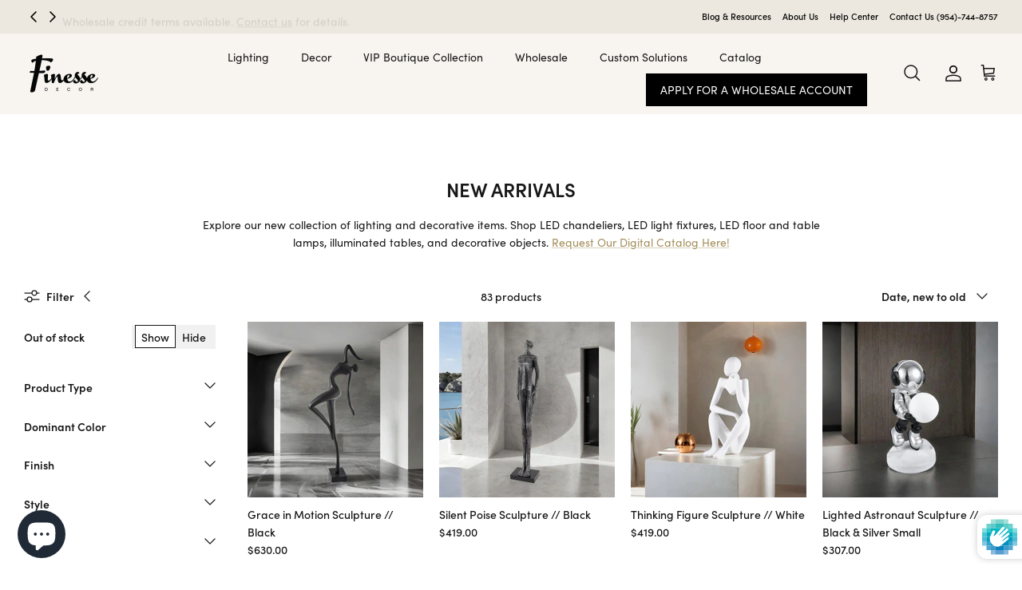

--- FILE ---
content_type: text/html; charset=utf-8
request_url: https://finessedecor.com/collections/new-arrivals?p=2
body_size: 92000
content:
<!DOCTYPE html><html lang="en" dir="ltr">
<head>
   <!-- adobe font -->
  <link rel="stylesheet" href="https://use.typekit.net/jas3qax.css">
  <!-- Symmetry 6.0.2 -->
  <meta name="google-site-verification" content="3Edrkq5fDpqIh_vgXEKhI8O_AwY0PVZn9ZWUWviPegA" />
  <title>
    New Arrivals &ndash; Finesse Decor
  </title>
<!-- Adding Clarity - Simple Solutions -->
<script type="text/javascript">
    (function(c,l,a,r,i,t,y){
        c[a]=c[a]||function(){(c[a].q=c[a].q||[]).push(arguments)};
        t=l.createElement(r);t.async=1;t.src="https://www.clarity.ms/tag/"+i;
        y=l.getElementsByTagName(r)[0];y.parentNode.insertBefore(t,y);
    })(window, document, "clarity", "script", "nyvtxb1x8a");
</script>
<!-- END - Adding Clarity - Simple Solutions -->
  <meta charset="utf-8" />
<meta name="viewport" content="width=device-width,initial-scale=1.0" />
<meta http-equiv="X-UA-Compatible" content="IE=edge">

<link rel="preconnect" href="https://cdn.shopify.com" crossorigin>
<link rel="preconnect" href="https://fonts.shopify.com" crossorigin>
<link rel="preconnect" href="https://monorail-edge.shopifysvc.com"><link rel="preload" as="font" href="//finessedecor.com/cdn/fonts/open_sans/opensans_n4.c32e4d4eca5273f6d4ee95ddf54b5bbb75fc9b61.woff2" type="font/woff2" crossorigin><link rel="preload" as="font" href="//finessedecor.com/cdn/fonts/open_sans/opensans_n6.15aeff3c913c3fe570c19cdfeed14ce10d09fb08.woff2" type="font/woff2" crossorigin><link rel="preload" as="font" href="//finessedecor.com/cdn/fonts/open_sans/opensans_n4.c32e4d4eca5273f6d4ee95ddf54b5bbb75fc9b61.woff2" type="font/woff2" crossorigin><link rel="preload" as="font" href="//finessedecor.com/cdn/fonts/open_sans/opensans_n7.a9393be1574ea8606c68f4441806b2711d0d13e4.woff2" type="font/woff2" crossorigin><link rel="preload" href="//finessedecor.com/cdn/shop/t/33/assets/vendor.min.js?v=11589511144441591071725899366" as="script">
<link rel="preload" href="//finessedecor.com/cdn/shop/t/33/assets/theme.js?v=112000052392683089161733323013" as="script"><link rel="canonical" href="https://finessedecor.com/collections/new-arrivals" /><link rel="icon" href="//finessedecor.com/cdn/shop/files/logo-finesse-decor-ico-48.png?crop=center&height=48&v=1676581827&width=48" type="image/png"><meta name="description" content="New arrivals at Finesse Decor. Shop modern and contemporary lighting and decor products. Free shipping.">
<style>
    @font-face {
  font-family: "Open Sans";
  font-weight: 400;
  font-style: normal;
  font-display: fallback;
  src: url("//finessedecor.com/cdn/fonts/open_sans/opensans_n4.c32e4d4eca5273f6d4ee95ddf54b5bbb75fc9b61.woff2") format("woff2"),
       url("//finessedecor.com/cdn/fonts/open_sans/opensans_n4.5f3406f8d94162b37bfa232b486ac93ee892406d.woff") format("woff");
}

    @font-face {
  font-family: "Open Sans";
  font-weight: 700;
  font-style: normal;
  font-display: fallback;
  src: url("//finessedecor.com/cdn/fonts/open_sans/opensans_n7.a9393be1574ea8606c68f4441806b2711d0d13e4.woff2") format("woff2"),
       url("//finessedecor.com/cdn/fonts/open_sans/opensans_n7.7b8af34a6ebf52beb1a4c1d8c73ad6910ec2e553.woff") format("woff");
}

    @font-face {
  font-family: "Open Sans";
  font-weight: 500;
  font-style: normal;
  font-display: fallback;
  src: url("//finessedecor.com/cdn/fonts/open_sans/opensans_n5.500dcf21ddee5bc5855ad3a20394d3bc363c217c.woff2") format("woff2"),
       url("//finessedecor.com/cdn/fonts/open_sans/opensans_n5.af1a06d824dccfb4d400ba874ef19176651ec834.woff") format("woff");
}

    @font-face {
  font-family: "Open Sans";
  font-weight: 400;
  font-style: italic;
  font-display: fallback;
  src: url("//finessedecor.com/cdn/fonts/open_sans/opensans_i4.6f1d45f7a46916cc95c694aab32ecbf7509cbf33.woff2") format("woff2"),
       url("//finessedecor.com/cdn/fonts/open_sans/opensans_i4.4efaa52d5a57aa9a57c1556cc2b7465d18839daa.woff") format("woff");
}

    @font-face {
  font-family: "Open Sans";
  font-weight: 700;
  font-style: italic;
  font-display: fallback;
  src: url("//finessedecor.com/cdn/fonts/open_sans/opensans_i7.916ced2e2ce15f7fcd95d196601a15e7b89ee9a4.woff2") format("woff2"),
       url("//finessedecor.com/cdn/fonts/open_sans/opensans_i7.99a9cff8c86ea65461de497ade3d515a98f8b32a.woff") format("woff");
}

    @font-face {
  font-family: "Open Sans";
  font-weight: 400;
  font-style: normal;
  font-display: fallback;
  src: url("//finessedecor.com/cdn/fonts/open_sans/opensans_n4.c32e4d4eca5273f6d4ee95ddf54b5bbb75fc9b61.woff2") format("woff2"),
       url("//finessedecor.com/cdn/fonts/open_sans/opensans_n4.5f3406f8d94162b37bfa232b486ac93ee892406d.woff") format("woff");
}

    @font-face {
  font-family: "Open Sans";
  font-weight: 700;
  font-style: normal;
  font-display: fallback;
  src: url("//finessedecor.com/cdn/fonts/open_sans/opensans_n7.a9393be1574ea8606c68f4441806b2711d0d13e4.woff2") format("woff2"),
       url("//finessedecor.com/cdn/fonts/open_sans/opensans_n7.7b8af34a6ebf52beb1a4c1d8c73ad6910ec2e553.woff") format("woff");
}

    @font-face {
  font-family: "Open Sans";
  font-weight: 600;
  font-style: normal;
  font-display: fallback;
  src: url("//finessedecor.com/cdn/fonts/open_sans/opensans_n6.15aeff3c913c3fe570c19cdfeed14ce10d09fb08.woff2") format("woff2"),
       url("//finessedecor.com/cdn/fonts/open_sans/opensans_n6.14bef14c75f8837a87f70ce22013cb146ee3e9f3.woff") format("woff");
}

    @font-face {
  font-family: "Open Sans";
  font-weight: 600;
  font-style: normal;
  font-display: fallback;
  src: url("//finessedecor.com/cdn/fonts/open_sans/opensans_n6.15aeff3c913c3fe570c19cdfeed14ce10d09fb08.woff2") format("woff2"),
       url("//finessedecor.com/cdn/fonts/open_sans/opensans_n6.14bef14c75f8837a87f70ce22013cb146ee3e9f3.woff") format("woff");
}

  </style>

<!-- Google Tag Manager -->
<script>(function(w,d,s,l,i){w[l]=w[l]||[];w[l].push({'gtm.start':
new Date().getTime(),event:'gtm.js'});var f=d.getElementsByTagName(s)[0],
j=d.createElement(s),dl=l!='dataLayer'?'&l='+l:'';j.async=true;j.src=
'https://www.googletagmanager.com/gtm.js?id='+i+dl;f.parentNode.insertBefore(j,f);
})(window,document,'script','dataLayer','GTM-KZ6G5GZ');</script>
<!-- End Google Tag Manager -->

  <meta property="og:site_name" content="Finesse Decor">
<meta property="og:url" content="https://finessedecor.com/collections/new-arrivals">
<meta property="og:title" content="New Arrivals">
<meta property="og:type" content="product.group">
<meta property="og:description" content="New arrivals at Finesse Decor. Shop modern and contemporary lighting and decor products. Free shipping."><meta property="og:image" content="http://finessedecor.com/cdn/shop/files/social-sharing-preview_1200x1200.jpg?v=1676490027">
  <meta property="og:image:secure_url" content="https://finessedecor.com/cdn/shop/files/social-sharing-preview_1200x1200.jpg?v=1676490027">
  <meta property="og:image:width" content="1200">
  <meta property="og:image:height" content="628"><meta name="twitter:site" content="@finessedecor"><meta name="twitter:card" content="summary_large_image">
<meta name="twitter:title" content="New Arrivals">
<meta name="twitter:description" content="New arrivals at Finesse Decor. Shop modern and contemporary lighting and decor products. Free shipping.">


  <link href="//finessedecor.com/cdn/shop/t/33/assets/styles.css?v=75381193463292055691755881307" rel="stylesheet" type="text/css" media="all" />
<script>
    window.theme = window.theme || {};
    theme.money_format_with_product_code_preference = "${{amount}}";
    theme.money_format_with_cart_code_preference = "${{amount}}";
    theme.money_format = "${{amount}}";
    theme.strings = {
      previous: "Previous",
      next: "Next",
      addressError: "Error looking up that address",
      addressNoResults: "No results for that address",
      addressQueryLimit: "You have exceeded the Google API usage limit. Consider upgrading to a \u003ca href=\"https:\/\/developers.google.com\/maps\/premium\/usage-limits\"\u003ePremium Plan\u003c\/a\u003e.",
      authError: "There was a problem authenticating your Google Maps API Key.",
      icon_labels_left: "Left",
      icon_labels_right: "Right",
      icon_labels_down: "Down",
      icon_labels_close: "Close",
      icon_labels_plus: "Plus",
      imageSlider: "Image slider",
      cart_terms_confirmation: "You must agree to the terms and conditions before continuing.",
      cart_general_quantity_too_high: "You can only have [QUANTITY] in your cart",
      products_listing_from: "From",
      layout_live_search_see_all: "See all results",
      products_product_add_to_cart: "Add to Cart",
      products_variant_no_stock: "Sold out",
      products_variant_non_existent: "Unavailable",
      products_product_pick_a: "Pick a",
      general_navigation_menu_toggle_aria_label: "Toggle menu",
      general_accessibility_labels_close: "Close",
      products_product_added_to_cart: "Added to cart",
      general_quick_search_pages: "Pages",
      general_quick_search_no_results: "Sorry, we couldn\u0026#39;t find any results",
      collections_general_see_all_subcollections: "See all..."
    };
    theme.routes = {
      cart_url: '/cart',
      cart_add_url: '/cart/add.js',
      cart_update_url: '/cart/update.js',
      predictive_search_url: '/search/suggest'
    };
    theme.settings = {
      cart_type: "drawer",
      after_add_to_cart: "drawer",
      quickbuy_style: "off",
      avoid_orphans: true
    };
    document.documentElement.classList.add('js');
  </script>

  <script src="//finessedecor.com/cdn/shop/t/33/assets/vendor.min.js?v=11589511144441591071725899366" defer="defer"></script>
  <script src="//finessedecor.com/cdn/shop/t/33/assets/theme.js?v=112000052392683089161733323013" defer="defer"></script>

  <script>window.performance && window.performance.mark && window.performance.mark('shopify.content_for_header.start');</script><meta name="facebook-domain-verification" content="pzx5s38nhif5sm7nco881kkrm1w3f7">
<meta id="shopify-digital-wallet" name="shopify-digital-wallet" content="/68173725982/digital_wallets/dialog">
<meta name="shopify-checkout-api-token" content="09ab6a1f09b8e4f11aa43b1f5c154d5f">
<meta id="in-context-paypal-metadata" data-shop-id="68173725982" data-venmo-supported="false" data-environment="production" data-locale="en_US" data-paypal-v4="true" data-currency="USD">
<link rel="alternate" type="application/atom+xml" title="Feed" href="/collections/new-arrivals.atom" />
<link rel="next" href="/collections/new-arrivals?page=2">
<link rel="alternate" type="application/json+oembed" href="https://finessedecor.com/collections/new-arrivals.oembed">
<script async="async" src="/checkouts/internal/preloads.js?locale=en-US"></script>
<link rel="preconnect" href="https://shop.app" crossorigin="anonymous">
<script async="async" src="https://shop.app/checkouts/internal/preloads.js?locale=en-US&shop_id=68173725982" crossorigin="anonymous"></script>
<script id="apple-pay-shop-capabilities" type="application/json">{"shopId":68173725982,"countryCode":"US","currencyCode":"USD","merchantCapabilities":["supports3DS"],"merchantId":"gid:\/\/shopify\/Shop\/68173725982","merchantName":"Finesse Decor","requiredBillingContactFields":["postalAddress","email"],"requiredShippingContactFields":["postalAddress","email"],"shippingType":"shipping","supportedNetworks":["visa","masterCard","amex","discover","elo","jcb"],"total":{"type":"pending","label":"Finesse Decor","amount":"1.00"},"shopifyPaymentsEnabled":true,"supportsSubscriptions":true}</script>
<script id="shopify-features" type="application/json">{"accessToken":"09ab6a1f09b8e4f11aa43b1f5c154d5f","betas":["rich-media-storefront-analytics"],"domain":"finessedecor.com","predictiveSearch":true,"shopId":68173725982,"locale":"en"}</script>
<script>var Shopify = Shopify || {};
Shopify.shop = "finessedecor.myshopify.com";
Shopify.locale = "en";
Shopify.currency = {"active":"USD","rate":"1.0"};
Shopify.country = "US";
Shopify.theme = {"name":"Finesse Decor - Simple Solutions - Git - Live","id":170745233694,"schema_name":"Symmetry","schema_version":"6.0.2","theme_store_id":null,"role":"main"};
Shopify.theme.handle = "null";
Shopify.theme.style = {"id":null,"handle":null};
Shopify.cdnHost = "finessedecor.com/cdn";
Shopify.routes = Shopify.routes || {};
Shopify.routes.root = "/";</script>
<script type="module">!function(o){(o.Shopify=o.Shopify||{}).modules=!0}(window);</script>
<script>!function(o){function n(){var o=[];function n(){o.push(Array.prototype.slice.apply(arguments))}return n.q=o,n}var t=o.Shopify=o.Shopify||{};t.loadFeatures=n(),t.autoloadFeatures=n()}(window);</script>
<script>
  window.ShopifyPay = window.ShopifyPay || {};
  window.ShopifyPay.apiHost = "shop.app\/pay";
  window.ShopifyPay.redirectState = null;
</script>
<script id="shop-js-analytics" type="application/json">{"pageType":"collection"}</script>
<script defer="defer" async type="module" src="//finessedecor.com/cdn/shopifycloud/shop-js/modules/v2/client.init-shop-cart-sync_C5BV16lS.en.esm.js"></script>
<script defer="defer" async type="module" src="//finessedecor.com/cdn/shopifycloud/shop-js/modules/v2/chunk.common_CygWptCX.esm.js"></script>
<script type="module">
  await import("//finessedecor.com/cdn/shopifycloud/shop-js/modules/v2/client.init-shop-cart-sync_C5BV16lS.en.esm.js");
await import("//finessedecor.com/cdn/shopifycloud/shop-js/modules/v2/chunk.common_CygWptCX.esm.js");

  window.Shopify.SignInWithShop?.initShopCartSync?.({"fedCMEnabled":true,"windoidEnabled":true});

</script>
<script>
  window.Shopify = window.Shopify || {};
  if (!window.Shopify.featureAssets) window.Shopify.featureAssets = {};
  window.Shopify.featureAssets['shop-js'] = {"shop-cart-sync":["modules/v2/client.shop-cart-sync_ZFArdW7E.en.esm.js","modules/v2/chunk.common_CygWptCX.esm.js"],"init-fed-cm":["modules/v2/client.init-fed-cm_CmiC4vf6.en.esm.js","modules/v2/chunk.common_CygWptCX.esm.js"],"shop-button":["modules/v2/client.shop-button_tlx5R9nI.en.esm.js","modules/v2/chunk.common_CygWptCX.esm.js"],"shop-cash-offers":["modules/v2/client.shop-cash-offers_DOA2yAJr.en.esm.js","modules/v2/chunk.common_CygWptCX.esm.js","modules/v2/chunk.modal_D71HUcav.esm.js"],"init-windoid":["modules/v2/client.init-windoid_sURxWdc1.en.esm.js","modules/v2/chunk.common_CygWptCX.esm.js"],"shop-toast-manager":["modules/v2/client.shop-toast-manager_ClPi3nE9.en.esm.js","modules/v2/chunk.common_CygWptCX.esm.js"],"init-shop-email-lookup-coordinator":["modules/v2/client.init-shop-email-lookup-coordinator_B8hsDcYM.en.esm.js","modules/v2/chunk.common_CygWptCX.esm.js"],"init-shop-cart-sync":["modules/v2/client.init-shop-cart-sync_C5BV16lS.en.esm.js","modules/v2/chunk.common_CygWptCX.esm.js"],"avatar":["modules/v2/client.avatar_BTnouDA3.en.esm.js"],"pay-button":["modules/v2/client.pay-button_FdsNuTd3.en.esm.js","modules/v2/chunk.common_CygWptCX.esm.js"],"init-customer-accounts":["modules/v2/client.init-customer-accounts_DxDtT_ad.en.esm.js","modules/v2/client.shop-login-button_C5VAVYt1.en.esm.js","modules/v2/chunk.common_CygWptCX.esm.js","modules/v2/chunk.modal_D71HUcav.esm.js"],"init-shop-for-new-customer-accounts":["modules/v2/client.init-shop-for-new-customer-accounts_ChsxoAhi.en.esm.js","modules/v2/client.shop-login-button_C5VAVYt1.en.esm.js","modules/v2/chunk.common_CygWptCX.esm.js","modules/v2/chunk.modal_D71HUcav.esm.js"],"shop-login-button":["modules/v2/client.shop-login-button_C5VAVYt1.en.esm.js","modules/v2/chunk.common_CygWptCX.esm.js","modules/v2/chunk.modal_D71HUcav.esm.js"],"init-customer-accounts-sign-up":["modules/v2/client.init-customer-accounts-sign-up_CPSyQ0Tj.en.esm.js","modules/v2/client.shop-login-button_C5VAVYt1.en.esm.js","modules/v2/chunk.common_CygWptCX.esm.js","modules/v2/chunk.modal_D71HUcav.esm.js"],"shop-follow-button":["modules/v2/client.shop-follow-button_Cva4Ekp9.en.esm.js","modules/v2/chunk.common_CygWptCX.esm.js","modules/v2/chunk.modal_D71HUcav.esm.js"],"checkout-modal":["modules/v2/client.checkout-modal_BPM8l0SH.en.esm.js","modules/v2/chunk.common_CygWptCX.esm.js","modules/v2/chunk.modal_D71HUcav.esm.js"],"lead-capture":["modules/v2/client.lead-capture_Bi8yE_yS.en.esm.js","modules/v2/chunk.common_CygWptCX.esm.js","modules/v2/chunk.modal_D71HUcav.esm.js"],"shop-login":["modules/v2/client.shop-login_D6lNrXab.en.esm.js","modules/v2/chunk.common_CygWptCX.esm.js","modules/v2/chunk.modal_D71HUcav.esm.js"],"payment-terms":["modules/v2/client.payment-terms_CZxnsJam.en.esm.js","modules/v2/chunk.common_CygWptCX.esm.js","modules/v2/chunk.modal_D71HUcav.esm.js"]};
</script>
<script>(function() {
  var isLoaded = false;
  function asyncLoad() {
    if (isLoaded) return;
    isLoaded = true;
    var urls = ["\/\/cdn.shopify.com\/proxy\/ea67bc7c4c46e503c1dbf6139170ff9c4f97cdc56aab5f05d90afd76fec96d38\/bingshoppingtool-t2app-prod.trafficmanager.net\/uet\/tracking_script?shop=finessedecor.myshopify.com\u0026sp-cache-control=cHVibGljLCBtYXgtYWdlPTkwMA","https:\/\/d18eg7dreypte5.cloudfront.net\/browse-abandonment\/smsbump_timer.js?shop=finessedecor.myshopify.com"];
    for (var i = 0; i < urls.length; i++) {
      var s = document.createElement('script');
      s.type = 'text/javascript';
      s.async = true;
      s.src = urls[i];
      var x = document.getElementsByTagName('script')[0];
      x.parentNode.insertBefore(s, x);
    }
  };
  if(window.attachEvent) {
    window.attachEvent('onload', asyncLoad);
  } else {
    window.addEventListener('load', asyncLoad, false);
  }
})();</script>
<script id="__st">var __st={"a":68173725982,"offset":-18000,"reqid":"7986be48-27c4-44c6-9f26-297de82ba7f5-1768767848","pageurl":"finessedecor.com\/collections\/new-arrivals?p=2","u":"9eef7d3434d5","p":"collection","rtyp":"collection","rid":437286076702};</script>
<script>window.ShopifyPaypalV4VisibilityTracking = true;</script>
<script id="captcha-bootstrap">!function(){'use strict';const t='contact',e='account',n='new_comment',o=[[t,t],['blogs',n],['comments',n],[t,'customer']],c=[[e,'customer_login'],[e,'guest_login'],[e,'recover_customer_password'],[e,'create_customer']],r=t=>t.map((([t,e])=>`form[action*='/${t}']:not([data-nocaptcha='true']) input[name='form_type'][value='${e}']`)).join(','),a=t=>()=>t?[...document.querySelectorAll(t)].map((t=>t.form)):[];function s(){const t=[...o],e=r(t);return a(e)}const i='password',u='form_key',d=['recaptcha-v3-token','g-recaptcha-response','h-captcha-response',i],f=()=>{try{return window.sessionStorage}catch{return}},m='__shopify_v',_=t=>t.elements[u];function p(t,e,n=!1){try{const o=window.sessionStorage,c=JSON.parse(o.getItem(e)),{data:r}=function(t){const{data:e,action:n}=t;return t[m]||n?{data:e,action:n}:{data:t,action:n}}(c);for(const[e,n]of Object.entries(r))t.elements[e]&&(t.elements[e].value=n);n&&o.removeItem(e)}catch(o){console.error('form repopulation failed',{error:o})}}const l='form_type',E='cptcha';function T(t){t.dataset[E]=!0}const w=window,h=w.document,L='Shopify',v='ce_forms',y='captcha';let A=!1;((t,e)=>{const n=(g='f06e6c50-85a8-45c8-87d0-21a2b65856fe',I='https://cdn.shopify.com/shopifycloud/storefront-forms-hcaptcha/ce_storefront_forms_captcha_hcaptcha.v1.5.2.iife.js',D={infoText:'Protected by hCaptcha',privacyText:'Privacy',termsText:'Terms'},(t,e,n)=>{const o=w[L][v],c=o.bindForm;if(c)return c(t,g,e,D).then(n);var r;o.q.push([[t,g,e,D],n]),r=I,A||(h.body.append(Object.assign(h.createElement('script'),{id:'captcha-provider',async:!0,src:r})),A=!0)});var g,I,D;w[L]=w[L]||{},w[L][v]=w[L][v]||{},w[L][v].q=[],w[L][y]=w[L][y]||{},w[L][y].protect=function(t,e){n(t,void 0,e),T(t)},Object.freeze(w[L][y]),function(t,e,n,w,h,L){const[v,y,A,g]=function(t,e,n){const i=e?o:[],u=t?c:[],d=[...i,...u],f=r(d),m=r(i),_=r(d.filter((([t,e])=>n.includes(e))));return[a(f),a(m),a(_),s()]}(w,h,L),I=t=>{const e=t.target;return e instanceof HTMLFormElement?e:e&&e.form},D=t=>v().includes(t);t.addEventListener('submit',(t=>{const e=I(t);if(!e)return;const n=D(e)&&!e.dataset.hcaptchaBound&&!e.dataset.recaptchaBound,o=_(e),c=g().includes(e)&&(!o||!o.value);(n||c)&&t.preventDefault(),c&&!n&&(function(t){try{if(!f())return;!function(t){const e=f();if(!e)return;const n=_(t);if(!n)return;const o=n.value;o&&e.removeItem(o)}(t);const e=Array.from(Array(32),(()=>Math.random().toString(36)[2])).join('');!function(t,e){_(t)||t.append(Object.assign(document.createElement('input'),{type:'hidden',name:u})),t.elements[u].value=e}(t,e),function(t,e){const n=f();if(!n)return;const o=[...t.querySelectorAll(`input[type='${i}']`)].map((({name:t})=>t)),c=[...d,...o],r={};for(const[a,s]of new FormData(t).entries())c.includes(a)||(r[a]=s);n.setItem(e,JSON.stringify({[m]:1,action:t.action,data:r}))}(t,e)}catch(e){console.error('failed to persist form',e)}}(e),e.submit())}));const S=(t,e)=>{t&&!t.dataset[E]&&(n(t,e.some((e=>e===t))),T(t))};for(const o of['focusin','change'])t.addEventListener(o,(t=>{const e=I(t);D(e)&&S(e,y())}));const B=e.get('form_key'),M=e.get(l),P=B&&M;t.addEventListener('DOMContentLoaded',(()=>{const t=y();if(P)for(const e of t)e.elements[l].value===M&&p(e,B);[...new Set([...A(),...v().filter((t=>'true'===t.dataset.shopifyCaptcha))])].forEach((e=>S(e,t)))}))}(h,new URLSearchParams(w.location.search),n,t,e,['guest_login'])})(!0,!0)}();</script>
<script integrity="sha256-4kQ18oKyAcykRKYeNunJcIwy7WH5gtpwJnB7kiuLZ1E=" data-source-attribution="shopify.loadfeatures" defer="defer" src="//finessedecor.com/cdn/shopifycloud/storefront/assets/storefront/load_feature-a0a9edcb.js" crossorigin="anonymous"></script>
<script crossorigin="anonymous" defer="defer" src="//finessedecor.com/cdn/shopifycloud/storefront/assets/shopify_pay/storefront-65b4c6d7.js?v=20250812"></script>
<script data-source-attribution="shopify.dynamic_checkout.dynamic.init">var Shopify=Shopify||{};Shopify.PaymentButton=Shopify.PaymentButton||{isStorefrontPortableWallets:!0,init:function(){window.Shopify.PaymentButton.init=function(){};var t=document.createElement("script");t.src="https://finessedecor.com/cdn/shopifycloud/portable-wallets/latest/portable-wallets.en.js",t.type="module",document.head.appendChild(t)}};
</script>
<script data-source-attribution="shopify.dynamic_checkout.buyer_consent">
  function portableWalletsHideBuyerConsent(e){var t=document.getElementById("shopify-buyer-consent"),n=document.getElementById("shopify-subscription-policy-button");t&&n&&(t.classList.add("hidden"),t.setAttribute("aria-hidden","true"),n.removeEventListener("click",e))}function portableWalletsShowBuyerConsent(e){var t=document.getElementById("shopify-buyer-consent"),n=document.getElementById("shopify-subscription-policy-button");t&&n&&(t.classList.remove("hidden"),t.removeAttribute("aria-hidden"),n.addEventListener("click",e))}window.Shopify?.PaymentButton&&(window.Shopify.PaymentButton.hideBuyerConsent=portableWalletsHideBuyerConsent,window.Shopify.PaymentButton.showBuyerConsent=portableWalletsShowBuyerConsent);
</script>
<script data-source-attribution="shopify.dynamic_checkout.cart.bootstrap">document.addEventListener("DOMContentLoaded",(function(){function t(){return document.querySelector("shopify-accelerated-checkout-cart, shopify-accelerated-checkout")}if(t())Shopify.PaymentButton.init();else{new MutationObserver((function(e,n){t()&&(Shopify.PaymentButton.init(),n.disconnect())})).observe(document.body,{childList:!0,subtree:!0})}}));
</script>
<link id="shopify-accelerated-checkout-styles" rel="stylesheet" media="screen" href="https://finessedecor.com/cdn/shopifycloud/portable-wallets/latest/accelerated-checkout-backwards-compat.css" crossorigin="anonymous">
<style id="shopify-accelerated-checkout-cart">
        #shopify-buyer-consent {
  margin-top: 1em;
  display: inline-block;
  width: 100%;
}

#shopify-buyer-consent.hidden {
  display: none;
}

#shopify-subscription-policy-button {
  background: none;
  border: none;
  padding: 0;
  text-decoration: underline;
  font-size: inherit;
  cursor: pointer;
}

#shopify-subscription-policy-button::before {
  box-shadow: none;
}

      </style>

<script>window.performance && window.performance.mark && window.performance.mark('shopify.content_for_header.end');</script>

                
              <script>
              function fn(){
                if (typeof BSS_SL.configData == 'undefined') {
                    if(window.location.pathname == '/pages/store-locator'){
                        document.getElementById("PageContainer").remove();
                    }
                }
              }
            if (document.readyState === "complete" || document.readyState === "interactive") {
                setTimeout(fn, 1);
            } else {
            document.addEventListener("DOMContentLoaded", fn);
            }

          </script>
        
        
            <script id="bss-store-locator-cluster" src='https://developers.google.com/maps/documentation/javascript/examples/markerclusterer/markerclusterer.js'></script>
        
                
                <script id="bss-locator-config-setting">
                  if (typeof BSS_SL == 'undefined') {
                      var BSS_SL = {};
                  }
                  BSS_SL.configSetting = [{"featureType":"all","elementType":"all","stylers":[{"visibility":"on"}]},{"featureType":"administrative","elementType":"labels.text.fill","stylers":[{"color":"#444444"}]},{"featureType":"administrative.province","elementType":"all","stylers":[{"visibility":"off"}]},{"featureType":"administrative.locality","elementType":"all","stylers":[{"visibility":"off"}]},{"featureType":"administrative.neighborhood","elementType":"all","stylers":[{"visibility":"off"}]},{"featureType":"administrative.land_parcel","elementType":"all","stylers":[{"visibility":"off"}]},{"featureType":"administrative.land_parcel","elementType":"labels.text","stylers":[{"visibility":"off"}]},{"featureType":"landscape","elementType":"all","stylers":[{"color":"#f2f2f2"}]},{"featureType":"landscape.man_made","elementType":"all","stylers":[{"visibility":"simplified"}]},{"featureType":"poi","elementType":"all","stylers":[{"visibility":"off"},{"color":"#cee9de"},{"saturation":"2"},{"weight":"0.80"}]},{"featureType":"poi.attraction","elementType":"geometry.fill","stylers":[{"visibility":"off"}]},{"featureType":"poi.park","elementType":"all","stylers":[{"visibility":"on"}]},{"featureType":"road","elementType":"all","stylers":[{"saturation":-100},{"lightness":45}]},{"featureType":"road.highway","elementType":"all","stylers":[{"visibility":"simplified"}]},{"featureType":"road.highway","elementType":"geometry.fill","stylers":[{"visibility":"on"},{"color":"#f5d6d6"}]},{"featureType":"road.highway","elementType":"labels.text","stylers":[{"visibility":"off"}]},{"featureType":"road.highway","elementType":"labels.icon","stylers":[{"hue":"#ff0000"},{"visibility":"on"}]},{"featureType":"road.highway.controlled_access","elementType":"labels.text","stylers":[{"visibility":"simplified"}]},{"featureType":"road.highway.controlled_access","elementType":"labels.icon","stylers":[{"visibility":"on"},{"hue":"#0064ff"},{"gamma":"1.44"},{"lightness":"-3"},{"weight":"1.69"}]},{"featureType":"road.arterial","elementType":"all","stylers":[{"visibility":"on"}]},{"featureType":"road.arterial","elementType":"labels.text","stylers":[{"visibility":"off"}]},{"featureType":"road.arterial","elementType":"labels.icon","stylers":[{"visibility":"off"}]},{"featureType":"road.local","elementType":"all","stylers":[{"visibility":"on"}]},{"featureType":"road.local","elementType":"labels.text","stylers":[{"visibility":"simplified"},{"weight":"0.31"},{"gamma":"1.43"},{"lightness":"-5"},{"saturation":"-22"}]},{"featureType":"transit","elementType":"all","stylers":[{"visibility":"off"}]},{"featureType":"transit.line","elementType":"all","stylers":[{"visibility":"on"},{"hue":"#ff0000"}]},{"featureType":"transit.station.airport","elementType":"all","stylers":[{"visibility":"simplified"},{"hue":"#ff0045"}]},{"featureType":"transit.station.bus","elementType":"all","stylers":[{"visibility":"on"},{"hue":"#00d1ff"}]},{"featureType":"transit.station.bus","elementType":"labels.text","stylers":[{"visibility":"simplified"}]},{"featureType":"transit.station.rail","elementType":"all","stylers":[{"visibility":"simplified"},{"hue":"#00cbff"}]},{"featureType":"transit.station.rail","elementType":"labels.text","stylers":[{"visibility":"simplified"}]},{"featureType":"water","elementType":"all","stylers":[{"color":"#46bcec"},{"visibility":"on"}]},{"featureType":"water","elementType":"geometry.fill","stylers":[{"weight":"1.61"},{"color":"#cde2e5"},{"visibility":"on"}]}];
              </script>
              <script id="bss-locator-clusterer" src='https://developers.google.com/maps/documentation/javascript/examples/markerclusterer/markerclusterer.js'></script>
                <!-- BEGIN app block: shopify://apps/helium-customer-fields/blocks/app-embed/bab58598-3e6a-4377-aaaa-97189b15f131 -->







































<script>
  if ('CF' in window) {
    window.CF.appEmbedEnabled = true;
  } else {
    window.CF = {
      appEmbedEnabled: true,
    };
  }

  window.CF.editAccountFormId = "NPtxa1";
  window.CF.registrationFormId = "NPtxa1";
</script>

<!-- BEGIN app snippet: patch-registration-links -->







































<script>
  function patchRegistrationLinks() {
    const PATCHABLE_LINKS_SELECTOR = 'a[href*="/account/register"]';

    const search = new URLSearchParams(window.location.search);
    const checkoutUrl = search.get('checkout_url');
    const returnUrl = search.get('return_url');

    const redirectUrl = checkoutUrl || returnUrl;
    if (!redirectUrl) return;

    const registrationLinks = Array.from(document.querySelectorAll(PATCHABLE_LINKS_SELECTOR));
    registrationLinks.forEach(link => {
      const url = new URL(link.href);

      url.searchParams.set('return_url', redirectUrl);

      link.href = url.href;
    });
  }

  if (['complete', 'interactive', 'loaded'].includes(document.readyState)) {
    patchRegistrationLinks();
  } else {
    document.addEventListener('DOMContentLoaded', () => patchRegistrationLinks());
  }
</script><!-- END app snippet -->
<!-- BEGIN app snippet: patch-login-grecaptcha-conflict -->







































<script>
  // Fixes a problem where both grecaptcha and hcaptcha response fields are included in the /account/login form submission
  // resulting in a 404 on the /challenge page.
  // This is caused by our triggerShopifyRecaptchaLoad function in initialize-forms.liquid.ejs
  // The fix itself just removes the unnecessary g-recaptcha-response input

  function patchLoginGrecaptchaConflict() {
    Array.from(document.querySelectorAll('form')).forEach(form => {
      form.addEventListener('submit', e => {
        const grecaptchaResponse = form.querySelector('[name="g-recaptcha-response"]');
        const hcaptchaResponse = form.querySelector('[name="h-captcha-response"]');

        if (grecaptchaResponse && hcaptchaResponse) {
          // Can't use both. Only keep hcaptcha response field.
          grecaptchaResponse.parentElement.removeChild(grecaptchaResponse);
        }
      })
    })
  }

  if (['complete', 'interactive', 'loaded'].includes(document.readyState)) {
    patchLoginGrecaptchaConflict();
  } else {
    document.addEventListener('DOMContentLoaded', () => patchLoginGrecaptchaConflict());
  }
</script><!-- END app snippet -->
<!-- BEGIN app snippet: embed-data -->


























































<script>
  window.CF.version = "5.1.3";
  window.CF.environment = 
  {
  
  "domain": "finessedecor.myshopify.com",
  "servicesToken": "1768767848:887e43896d7e2a0d31134e1bf90225a22f6dacc0c6a60d93aac63b60e265625a",
  "baseApiUrl": "https:\/\/app.customerfields.com",
  "captchaSiteKey": "6LcamS0lAAAAAMoj-oyiJuLsv0QcstLbgEryZihA",
  "captchaEnabled": false,
  "proxyPath": "\/tools\/customr",
  "countries": [{"name":"Afghanistan","code":"AF"},{"name":"Åland Islands","code":"AX"},{"name":"Albania","code":"AL"},{"name":"Algeria","code":"DZ"},{"name":"Andorra","code":"AD"},{"name":"Angola","code":"AO"},{"name":"Anguilla","code":"AI"},{"name":"Antigua \u0026 Barbuda","code":"AG"},{"name":"Argentina","code":"AR","provinces":[{"name":"Buenos Aires Province","code":"B"},{"name":"Catamarca","code":"K"},{"name":"Chaco","code":"H"},{"name":"Chubut","code":"U"},{"name":"Buenos Aires (Autonomous City)","code":"C"},{"name":"Córdoba","code":"X"},{"name":"Corrientes","code":"W"},{"name":"Entre Ríos","code":"E"},{"name":"Formosa","code":"P"},{"name":"Jujuy","code":"Y"},{"name":"La Pampa","code":"L"},{"name":"La Rioja","code":"F"},{"name":"Mendoza","code":"M"},{"name":"Misiones","code":"N"},{"name":"Neuquén","code":"Q"},{"name":"Río Negro","code":"R"},{"name":"Salta","code":"A"},{"name":"San Juan","code":"J"},{"name":"San Luis","code":"D"},{"name":"Santa Cruz","code":"Z"},{"name":"Santa Fe","code":"S"},{"name":"Santiago del Estero","code":"G"},{"name":"Tierra del Fuego","code":"V"},{"name":"Tucumán","code":"T"}]},{"name":"Armenia","code":"AM"},{"name":"Aruba","code":"AW"},{"name":"Ascension Island","code":"AC"},{"name":"Australia","code":"AU","provinces":[{"name":"Australian Capital Territory","code":"ACT"},{"name":"New South Wales","code":"NSW"},{"name":"Northern Territory","code":"NT"},{"name":"Queensland","code":"QLD"},{"name":"South Australia","code":"SA"},{"name":"Tasmania","code":"TAS"},{"name":"Victoria","code":"VIC"},{"name":"Western Australia","code":"WA"}]},{"name":"Austria","code":"AT"},{"name":"Azerbaijan","code":"AZ"},{"name":"Bahamas","code":"BS"},{"name":"Bahrain","code":"BH"},{"name":"Bangladesh","code":"BD"},{"name":"Barbados","code":"BB"},{"name":"Belarus","code":"BY"},{"name":"Belgium","code":"BE"},{"name":"Belize","code":"BZ"},{"name":"Benin","code":"BJ"},{"name":"Bermuda","code":"BM"},{"name":"Bhutan","code":"BT"},{"name":"Bolivia","code":"BO"},{"name":"Bosnia \u0026 Herzegovina","code":"BA"},{"name":"Botswana","code":"BW"},{"name":"Brazil","code":"BR","provinces":[{"name":"Acre","code":"AC"},{"name":"Alagoas","code":"AL"},{"name":"Amapá","code":"AP"},{"name":"Amazonas","code":"AM"},{"name":"Bahia","code":"BA"},{"name":"Ceará","code":"CE"},{"name":"Federal District","code":"DF"},{"name":"Espírito Santo","code":"ES"},{"name":"Goiás","code":"GO"},{"name":"Maranhão","code":"MA"},{"name":"Mato Grosso","code":"MT"},{"name":"Mato Grosso do Sul","code":"MS"},{"name":"Minas Gerais","code":"MG"},{"name":"Pará","code":"PA"},{"name":"Paraíba","code":"PB"},{"name":"Paraná","code":"PR"},{"name":"Pernambuco","code":"PE"},{"name":"Piauí","code":"PI"},{"name":"Rio Grande do Norte","code":"RN"},{"name":"Rio Grande do Sul","code":"RS"},{"name":"Rio de Janeiro","code":"RJ"},{"name":"Rondônia","code":"RO"},{"name":"Roraima","code":"RR"},{"name":"Santa Catarina","code":"SC"},{"name":"São Paulo","code":"SP"},{"name":"Sergipe","code":"SE"},{"name":"Tocantins","code":"TO"}]},{"name":"British Indian Ocean Territory","code":"IO"},{"name":"British Virgin Islands","code":"VG"},{"name":"Brunei","code":"BN"},{"name":"Bulgaria","code":"BG"},{"name":"Burkina Faso","code":"BF"},{"name":"Burundi","code":"BI"},{"name":"Cambodia","code":"KH"},{"name":"Cameroon","code":"CM"},{"name":"Canada","code":"CA","provinces":[{"name":"Alberta","code":"AB"},{"name":"British Columbia","code":"BC"},{"name":"Manitoba","code":"MB"},{"name":"New Brunswick","code":"NB"},{"name":"Newfoundland and Labrador","code":"NL"},{"name":"Northwest Territories","code":"NT"},{"name":"Nova Scotia","code":"NS"},{"name":"Nunavut","code":"NU"},{"name":"Ontario","code":"ON"},{"name":"Prince Edward Island","code":"PE"},{"name":"Quebec","code":"QC"},{"name":"Saskatchewan","code":"SK"},{"name":"Yukon","code":"YT"}]},{"name":"Cape Verde","code":"CV"},{"name":"Caribbean Netherlands","code":"BQ"},{"name":"Cayman Islands","code":"KY"},{"name":"Central African Republic","code":"CF"},{"name":"Chad","code":"TD"},{"name":"Chile","code":"CL","provinces":[{"name":"Arica y Parinacota","code":"AP"},{"name":"Tarapacá","code":"TA"},{"name":"Antofagasta","code":"AN"},{"name":"Atacama","code":"AT"},{"name":"Coquimbo","code":"CO"},{"name":"Valparaíso","code":"VS"},{"name":"Santiago Metropolitan","code":"RM"},{"name":"Libertador General Bernardo O’Higgins","code":"LI"},{"name":"Maule","code":"ML"},{"name":"Ñuble","code":"NB"},{"name":"Bío Bío","code":"BI"},{"name":"Araucanía","code":"AR"},{"name":"Los Ríos","code":"LR"},{"name":"Los Lagos","code":"LL"},{"name":"Aysén","code":"AI"},{"name":"Magallanes Region","code":"MA"}]},{"name":"China","code":"CN","provinces":[{"name":"Anhui","code":"AH"},{"name":"Beijing","code":"BJ"},{"name":"Chongqing","code":"CQ"},{"name":"Fujian","code":"FJ"},{"name":"Gansu","code":"GS"},{"name":"Guangdong","code":"GD"},{"name":"Guangxi","code":"GX"},{"name":"Guizhou","code":"GZ"},{"name":"Hainan","code":"HI"},{"name":"Hebei","code":"HE"},{"name":"Heilongjiang","code":"HL"},{"name":"Henan","code":"HA"},{"name":"Hubei","code":"HB"},{"name":"Hunan","code":"HN"},{"name":"Inner Mongolia","code":"NM"},{"name":"Jiangsu","code":"JS"},{"name":"Jiangxi","code":"JX"},{"name":"Jilin","code":"JL"},{"name":"Liaoning","code":"LN"},{"name":"Ningxia","code":"NX"},{"name":"Qinghai","code":"QH"},{"name":"Shaanxi","code":"SN"},{"name":"Shandong","code":"SD"},{"name":"Shanghai","code":"SH"},{"name":"Shanxi","code":"SX"},{"name":"Sichuan","code":"SC"},{"name":"Tianjin","code":"TJ"},{"name":"Xinjiang","code":"XJ"},{"name":"Tibet","code":"YZ"},{"name":"Yunnan","code":"YN"},{"name":"Zhejiang","code":"ZJ"}]},{"name":"Christmas Island","code":"CX"},{"name":"Cocos (Keeling) Islands","code":"CC"},{"name":"Colombia","code":"CO","provinces":[{"name":"Capital District","code":"DC"},{"name":"Amazonas","code":"AMA"},{"name":"Antioquia","code":"ANT"},{"name":"Arauca","code":"ARA"},{"name":"Atlántico","code":"ATL"},{"name":"Bolívar","code":"BOL"},{"name":"Boyacá","code":"BOY"},{"name":"Caldas","code":"CAL"},{"name":"Caquetá","code":"CAQ"},{"name":"Casanare","code":"CAS"},{"name":"Cauca","code":"CAU"},{"name":"Cesar","code":"CES"},{"name":"Chocó","code":"CHO"},{"name":"Córdoba","code":"COR"},{"name":"Cundinamarca","code":"CUN"},{"name":"Guainía","code":"GUA"},{"name":"Guaviare","code":"GUV"},{"name":"Huila","code":"HUI"},{"name":"La Guajira","code":"LAG"},{"name":"Magdalena","code":"MAG"},{"name":"Meta","code":"MET"},{"name":"Nariño","code":"NAR"},{"name":"Norte de Santander","code":"NSA"},{"name":"Putumayo","code":"PUT"},{"name":"Quindío","code":"QUI"},{"name":"Risaralda","code":"RIS"},{"name":"San Andrés \u0026 Providencia","code":"SAP"},{"name":"Santander","code":"SAN"},{"name":"Sucre","code":"SUC"},{"name":"Tolima","code":"TOL"},{"name":"Valle del Cauca","code":"VAC"},{"name":"Vaupés","code":"VAU"},{"name":"Vichada","code":"VID"}]},{"name":"Comoros","code":"KM"},{"name":"Congo - Brazzaville","code":"CG"},{"name":"Congo - Kinshasa","code":"CD"},{"name":"Cook Islands","code":"CK"},{"name":"Costa Rica","code":"CR","provinces":[{"name":"Alajuela","code":"CR-A"},{"name":"Cartago","code":"CR-C"},{"name":"Guanacaste","code":"CR-G"},{"name":"Heredia","code":"CR-H"},{"name":"Limón","code":"CR-L"},{"name":"Puntarenas","code":"CR-P"},{"name":"San José","code":"CR-SJ"}]},{"name":"Croatia","code":"HR"},{"name":"Curaçao","code":"CW"},{"name":"Cyprus","code":"CY"},{"name":"Czechia","code":"CZ"},{"name":"Côte d’Ivoire","code":"CI"},{"name":"Denmark","code":"DK"},{"name":"Djibouti","code":"DJ"},{"name":"Dominica","code":"DM"},{"name":"Dominican Republic","code":"DO"},{"name":"Ecuador","code":"EC"},{"name":"Egypt","code":"EG","provinces":[{"name":"6th of October","code":"SU"},{"name":"Al Sharqia","code":"SHR"},{"name":"Alexandria","code":"ALX"},{"name":"Aswan","code":"ASN"},{"name":"Asyut","code":"AST"},{"name":"Beheira","code":"BH"},{"name":"Beni Suef","code":"BNS"},{"name":"Cairo","code":"C"},{"name":"Dakahlia","code":"DK"},{"name":"Damietta","code":"DT"},{"name":"Faiyum","code":"FYM"},{"name":"Gharbia","code":"GH"},{"name":"Giza","code":"GZ"},{"name":"Helwan","code":"HU"},{"name":"Ismailia","code":"IS"},{"name":"Kafr el-Sheikh","code":"KFS"},{"name":"Luxor","code":"LX"},{"name":"Matrouh","code":"MT"},{"name":"Minya","code":"MN"},{"name":"Monufia","code":"MNF"},{"name":"New Valley","code":"WAD"},{"name":"North Sinai","code":"SIN"},{"name":"Port Said","code":"PTS"},{"name":"Qalyubia","code":"KB"},{"name":"Qena","code":"KN"},{"name":"Red Sea","code":"BA"},{"name":"Sohag","code":"SHG"},{"name":"South Sinai","code":"JS"},{"name":"Suez","code":"SUZ"}]},{"name":"El Salvador","code":"SV","provinces":[{"name":"Ahuachapán","code":"SV-AH"},{"name":"Cabañas","code":"SV-CA"},{"name":"Chalatenango","code":"SV-CH"},{"name":"Cuscatlán","code":"SV-CU"},{"name":"La Libertad","code":"SV-LI"},{"name":"La Paz","code":"SV-PA"},{"name":"La Unión","code":"SV-UN"},{"name":"Morazán","code":"SV-MO"},{"name":"San Miguel","code":"SV-SM"},{"name":"San Salvador","code":"SV-SS"},{"name":"San Vicente","code":"SV-SV"},{"name":"Santa Ana","code":"SV-SA"},{"name":"Sonsonate","code":"SV-SO"},{"name":"Usulután","code":"SV-US"}]},{"name":"Equatorial Guinea","code":"GQ"},{"name":"Eritrea","code":"ER"},{"name":"Estonia","code":"EE"},{"name":"Eswatini","code":"SZ"},{"name":"Ethiopia","code":"ET"},{"name":"Falkland Islands","code":"FK"},{"name":"Faroe Islands","code":"FO"},{"name":"Fiji","code":"FJ"},{"name":"Finland","code":"FI"},{"name":"France","code":"FR"},{"name":"French Guiana","code":"GF"},{"name":"French Polynesia","code":"PF"},{"name":"French Southern Territories","code":"TF"},{"name":"Gabon","code":"GA"},{"name":"Gambia","code":"GM"},{"name":"Georgia","code":"GE"},{"name":"Germany","code":"DE"},{"name":"Ghana","code":"GH"},{"name":"Gibraltar","code":"GI"},{"name":"Greece","code":"GR"},{"name":"Greenland","code":"GL"},{"name":"Grenada","code":"GD"},{"name":"Guadeloupe","code":"GP"},{"name":"Guatemala","code":"GT","provinces":[{"name":"Alta Verapaz","code":"AVE"},{"name":"Baja Verapaz","code":"BVE"},{"name":"Chimaltenango","code":"CMT"},{"name":"Chiquimula","code":"CQM"},{"name":"El Progreso","code":"EPR"},{"name":"Escuintla","code":"ESC"},{"name":"Guatemala","code":"GUA"},{"name":"Huehuetenango","code":"HUE"},{"name":"Izabal","code":"IZA"},{"name":"Jalapa","code":"JAL"},{"name":"Jutiapa","code":"JUT"},{"name":"Petén","code":"PET"},{"name":"Quetzaltenango","code":"QUE"},{"name":"Quiché","code":"QUI"},{"name":"Retalhuleu","code":"RET"},{"name":"Sacatepéquez","code":"SAC"},{"name":"San Marcos","code":"SMA"},{"name":"Santa Rosa","code":"SRO"},{"name":"Sololá","code":"SOL"},{"name":"Suchitepéquez","code":"SUC"},{"name":"Totonicapán","code":"TOT"},{"name":"Zacapa","code":"ZAC"}]},{"name":"Guernsey","code":"GG"},{"name":"Guinea","code":"GN"},{"name":"Guinea-Bissau","code":"GW"},{"name":"Guyana","code":"GY"},{"name":"Haiti","code":"HT"},{"name":"Honduras","code":"HN"},{"name":"Hong Kong SAR","code":"HK","provinces":[{"name":"Hong Kong Island","code":"HK"},{"name":"Kowloon","code":"KL"},{"name":"New Territories","code":"NT"}]},{"name":"Hungary","code":"HU"},{"name":"Iceland","code":"IS"},{"name":"India","code":"IN","provinces":[{"name":"Andaman and Nicobar Islands","code":"AN"},{"name":"Andhra Pradesh","code":"AP"},{"name":"Arunachal Pradesh","code":"AR"},{"name":"Assam","code":"AS"},{"name":"Bihar","code":"BR"},{"name":"Chandigarh","code":"CH"},{"name":"Chhattisgarh","code":"CG"},{"name":"Dadra and Nagar Haveli","code":"DN"},{"name":"Daman and Diu","code":"DD"},{"name":"Delhi","code":"DL"},{"name":"Goa","code":"GA"},{"name":"Gujarat","code":"GJ"},{"name":"Haryana","code":"HR"},{"name":"Himachal Pradesh","code":"HP"},{"name":"Jammu and Kashmir","code":"JK"},{"name":"Jharkhand","code":"JH"},{"name":"Karnataka","code":"KA"},{"name":"Kerala","code":"KL"},{"name":"Ladakh","code":"LA"},{"name":"Lakshadweep","code":"LD"},{"name":"Madhya Pradesh","code":"MP"},{"name":"Maharashtra","code":"MH"},{"name":"Manipur","code":"MN"},{"name":"Meghalaya","code":"ML"},{"name":"Mizoram","code":"MZ"},{"name":"Nagaland","code":"NL"},{"name":"Odisha","code":"OR"},{"name":"Puducherry","code":"PY"},{"name":"Punjab","code":"PB"},{"name":"Rajasthan","code":"RJ"},{"name":"Sikkim","code":"SK"},{"name":"Tamil Nadu","code":"TN"},{"name":"Telangana","code":"TS"},{"name":"Tripura","code":"TR"},{"name":"Uttar Pradesh","code":"UP"},{"name":"Uttarakhand","code":"UK"},{"name":"West Bengal","code":"WB"}]},{"name":"Indonesia","code":"ID","provinces":[{"name":"Aceh","code":"AC"},{"name":"Bali","code":"BA"},{"name":"Bangka–Belitung Islands","code":"BB"},{"name":"Banten","code":"BT"},{"name":"Bengkulu","code":"BE"},{"name":"Gorontalo","code":"GO"},{"name":"Jakarta","code":"JK"},{"name":"Jambi","code":"JA"},{"name":"West Java","code":"JB"},{"name":"Central Java","code":"JT"},{"name":"East Java","code":"JI"},{"name":"West Kalimantan","code":"KB"},{"name":"South Kalimantan","code":"KS"},{"name":"Central Kalimantan","code":"KT"},{"name":"East Kalimantan","code":"KI"},{"name":"North Kalimantan","code":"KU"},{"name":"Riau Islands","code":"KR"},{"name":"Lampung","code":"LA"},{"name":"Maluku","code":"MA"},{"name":"North Maluku","code":"MU"},{"name":"North Sumatra","code":"SU"},{"name":"West Nusa Tenggara","code":"NB"},{"name":"East Nusa Tenggara","code":"NT"},{"name":"Papua","code":"PA"},{"name":"West Papua","code":"PB"},{"name":"Riau","code":"RI"},{"name":"South Sumatra","code":"SS"},{"name":"West Sulawesi","code":"SR"},{"name":"South Sulawesi","code":"SN"},{"name":"Central Sulawesi","code":"ST"},{"name":"Southeast Sulawesi","code":"SG"},{"name":"North Sulawesi","code":"SA"},{"name":"West Sumatra","code":"SB"},{"name":"Yogyakarta","code":"YO"}]},{"name":"Iraq","code":"IQ"},{"name":"Ireland","code":"IE","provinces":[{"name":"Carlow","code":"CW"},{"name":"Cavan","code":"CN"},{"name":"Clare","code":"CE"},{"name":"Cork","code":"CO"},{"name":"Donegal","code":"DL"},{"name":"Dublin","code":"D"},{"name":"Galway","code":"G"},{"name":"Kerry","code":"KY"},{"name":"Kildare","code":"KE"},{"name":"Kilkenny","code":"KK"},{"name":"Laois","code":"LS"},{"name":"Leitrim","code":"LM"},{"name":"Limerick","code":"LK"},{"name":"Longford","code":"LD"},{"name":"Louth","code":"LH"},{"name":"Mayo","code":"MO"},{"name":"Meath","code":"MH"},{"name":"Monaghan","code":"MN"},{"name":"Offaly","code":"OY"},{"name":"Roscommon","code":"RN"},{"name":"Sligo","code":"SO"},{"name":"Tipperary","code":"TA"},{"name":"Waterford","code":"WD"},{"name":"Westmeath","code":"WH"},{"name":"Wexford","code":"WX"},{"name":"Wicklow","code":"WW"}]},{"name":"Isle of Man","code":"IM"},{"name":"Israel","code":"IL"},{"name":"Italy","code":"IT","provinces":[{"name":"Agrigento","code":"AG"},{"name":"Alessandria","code":"AL"},{"name":"Ancona","code":"AN"},{"name":"Aosta Valley","code":"AO"},{"name":"Arezzo","code":"AR"},{"name":"Ascoli Piceno","code":"AP"},{"name":"Asti","code":"AT"},{"name":"Avellino","code":"AV"},{"name":"Bari","code":"BA"},{"name":"Barletta-Andria-Trani","code":"BT"},{"name":"Belluno","code":"BL"},{"name":"Benevento","code":"BN"},{"name":"Bergamo","code":"BG"},{"name":"Biella","code":"BI"},{"name":"Bologna","code":"BO"},{"name":"South Tyrol","code":"BZ"},{"name":"Brescia","code":"BS"},{"name":"Brindisi","code":"BR"},{"name":"Cagliari","code":"CA"},{"name":"Caltanissetta","code":"CL"},{"name":"Campobasso","code":"CB"},{"name":"Carbonia-Iglesias","code":"CI"},{"name":"Caserta","code":"CE"},{"name":"Catania","code":"CT"},{"name":"Catanzaro","code":"CZ"},{"name":"Chieti","code":"CH"},{"name":"Como","code":"CO"},{"name":"Cosenza","code":"CS"},{"name":"Cremona","code":"CR"},{"name":"Crotone","code":"KR"},{"name":"Cuneo","code":"CN"},{"name":"Enna","code":"EN"},{"name":"Fermo","code":"FM"},{"name":"Ferrara","code":"FE"},{"name":"Florence","code":"FI"},{"name":"Foggia","code":"FG"},{"name":"Forlì-Cesena","code":"FC"},{"name":"Frosinone","code":"FR"},{"name":"Genoa","code":"GE"},{"name":"Gorizia","code":"GO"},{"name":"Grosseto","code":"GR"},{"name":"Imperia","code":"IM"},{"name":"Isernia","code":"IS"},{"name":"L’Aquila","code":"AQ"},{"name":"La Spezia","code":"SP"},{"name":"Latina","code":"LT"},{"name":"Lecce","code":"LE"},{"name":"Lecco","code":"LC"},{"name":"Livorno","code":"LI"},{"name":"Lodi","code":"LO"},{"name":"Lucca","code":"LU"},{"name":"Macerata","code":"MC"},{"name":"Mantua","code":"MN"},{"name":"Massa and Carrara","code":"MS"},{"name":"Matera","code":"MT"},{"name":"Medio Campidano","code":"VS"},{"name":"Messina","code":"ME"},{"name":"Milan","code":"MI"},{"name":"Modena","code":"MO"},{"name":"Monza and Brianza","code":"MB"},{"name":"Naples","code":"NA"},{"name":"Novara","code":"NO"},{"name":"Nuoro","code":"NU"},{"name":"Ogliastra","code":"OG"},{"name":"Olbia-Tempio","code":"OT"},{"name":"Oristano","code":"OR"},{"name":"Padua","code":"PD"},{"name":"Palermo","code":"PA"},{"name":"Parma","code":"PR"},{"name":"Pavia","code":"PV"},{"name":"Perugia","code":"PG"},{"name":"Pesaro and Urbino","code":"PU"},{"name":"Pescara","code":"PE"},{"name":"Piacenza","code":"PC"},{"name":"Pisa","code":"PI"},{"name":"Pistoia","code":"PT"},{"name":"Pordenone","code":"PN"},{"name":"Potenza","code":"PZ"},{"name":"Prato","code":"PO"},{"name":"Ragusa","code":"RG"},{"name":"Ravenna","code":"RA"},{"name":"Reggio Calabria","code":"RC"},{"name":"Reggio Emilia","code":"RE"},{"name":"Rieti","code":"RI"},{"name":"Rimini","code":"RN"},{"name":"Rome","code":"RM"},{"name":"Rovigo","code":"RO"},{"name":"Salerno","code":"SA"},{"name":"Sassari","code":"SS"},{"name":"Savona","code":"SV"},{"name":"Siena","code":"SI"},{"name":"Syracuse","code":"SR"},{"name":"Sondrio","code":"SO"},{"name":"Taranto","code":"TA"},{"name":"Teramo","code":"TE"},{"name":"Terni","code":"TR"},{"name":"Turin","code":"TO"},{"name":"Trapani","code":"TP"},{"name":"Trentino","code":"TN"},{"name":"Treviso","code":"TV"},{"name":"Trieste","code":"TS"},{"name":"Udine","code":"UD"},{"name":"Varese","code":"VA"},{"name":"Venice","code":"VE"},{"name":"Verbano-Cusio-Ossola","code":"VB"},{"name":"Vercelli","code":"VC"},{"name":"Verona","code":"VR"},{"name":"Vibo Valentia","code":"VV"},{"name":"Vicenza","code":"VI"},{"name":"Viterbo","code":"VT"}]},{"name":"Jamaica","code":"JM"},{"name":"Japan","code":"JP","provinces":[{"name":"Hokkaido","code":"JP-01"},{"name":"Aomori","code":"JP-02"},{"name":"Iwate","code":"JP-03"},{"name":"Miyagi","code":"JP-04"},{"name":"Akita","code":"JP-05"},{"name":"Yamagata","code":"JP-06"},{"name":"Fukushima","code":"JP-07"},{"name":"Ibaraki","code":"JP-08"},{"name":"Tochigi","code":"JP-09"},{"name":"Gunma","code":"JP-10"},{"name":"Saitama","code":"JP-11"},{"name":"Chiba","code":"JP-12"},{"name":"Tokyo","code":"JP-13"},{"name":"Kanagawa","code":"JP-14"},{"name":"Niigata","code":"JP-15"},{"name":"Toyama","code":"JP-16"},{"name":"Ishikawa","code":"JP-17"},{"name":"Fukui","code":"JP-18"},{"name":"Yamanashi","code":"JP-19"},{"name":"Nagano","code":"JP-20"},{"name":"Gifu","code":"JP-21"},{"name":"Shizuoka","code":"JP-22"},{"name":"Aichi","code":"JP-23"},{"name":"Mie","code":"JP-24"},{"name":"Shiga","code":"JP-25"},{"name":"Kyoto","code":"JP-26"},{"name":"Osaka","code":"JP-27"},{"name":"Hyogo","code":"JP-28"},{"name":"Nara","code":"JP-29"},{"name":"Wakayama","code":"JP-30"},{"name":"Tottori","code":"JP-31"},{"name":"Shimane","code":"JP-32"},{"name":"Okayama","code":"JP-33"},{"name":"Hiroshima","code":"JP-34"},{"name":"Yamaguchi","code":"JP-35"},{"name":"Tokushima","code":"JP-36"},{"name":"Kagawa","code":"JP-37"},{"name":"Ehime","code":"JP-38"},{"name":"Kochi","code":"JP-39"},{"name":"Fukuoka","code":"JP-40"},{"name":"Saga","code":"JP-41"},{"name":"Nagasaki","code":"JP-42"},{"name":"Kumamoto","code":"JP-43"},{"name":"Oita","code":"JP-44"},{"name":"Miyazaki","code":"JP-45"},{"name":"Kagoshima","code":"JP-46"},{"name":"Okinawa","code":"JP-47"}]},{"name":"Jersey","code":"JE"},{"name":"Jordan","code":"JO"},{"name":"Kazakhstan","code":"KZ"},{"name":"Kenya","code":"KE"},{"name":"Kiribati","code":"KI"},{"name":"Kosovo","code":"XK"},{"name":"Kuwait","code":"KW","provinces":[{"name":"Al Ahmadi","code":"KW-AH"},{"name":"Al Asimah","code":"KW-KU"},{"name":"Al Farwaniyah","code":"KW-FA"},{"name":"Al Jahra","code":"KW-JA"},{"name":"Hawalli","code":"KW-HA"},{"name":"Mubarak Al-Kabeer","code":"KW-MU"}]},{"name":"Kyrgyzstan","code":"KG"},{"name":"Laos","code":"LA"},{"name":"Latvia","code":"LV"},{"name":"Lebanon","code":"LB"},{"name":"Lesotho","code":"LS"},{"name":"Liberia","code":"LR"},{"name":"Libya","code":"LY"},{"name":"Liechtenstein","code":"LI"},{"name":"Lithuania","code":"LT"},{"name":"Luxembourg","code":"LU"},{"name":"Macao SAR","code":"MO"},{"name":"Madagascar","code":"MG"},{"name":"Malawi","code":"MW"},{"name":"Malaysia","code":"MY","provinces":[{"name":"Johor","code":"JHR"},{"name":"Kedah","code":"KDH"},{"name":"Kelantan","code":"KTN"},{"name":"Kuala Lumpur","code":"KUL"},{"name":"Labuan","code":"LBN"},{"name":"Malacca","code":"MLK"},{"name":"Negeri Sembilan","code":"NSN"},{"name":"Pahang","code":"PHG"},{"name":"Penang","code":"PNG"},{"name":"Perak","code":"PRK"},{"name":"Perlis","code":"PLS"},{"name":"Putrajaya","code":"PJY"},{"name":"Sabah","code":"SBH"},{"name":"Sarawak","code":"SWK"},{"name":"Selangor","code":"SGR"},{"name":"Terengganu","code":"TRG"}]},{"name":"Maldives","code":"MV"},{"name":"Mali","code":"ML"},{"name":"Malta","code":"MT"},{"name":"Martinique","code":"MQ"},{"name":"Mauritania","code":"MR"},{"name":"Mauritius","code":"MU"},{"name":"Mayotte","code":"YT"},{"name":"Mexico","code":"MX","provinces":[{"name":"Aguascalientes","code":"AGS"},{"name":"Baja California","code":"BC"},{"name":"Baja California Sur","code":"BCS"},{"name":"Campeche","code":"CAMP"},{"name":"Chiapas","code":"CHIS"},{"name":"Chihuahua","code":"CHIH"},{"name":"Ciudad de Mexico","code":"DF"},{"name":"Coahuila","code":"COAH"},{"name":"Colima","code":"COL"},{"name":"Durango","code":"DGO"},{"name":"Guanajuato","code":"GTO"},{"name":"Guerrero","code":"GRO"},{"name":"Hidalgo","code":"HGO"},{"name":"Jalisco","code":"JAL"},{"name":"Mexico State","code":"MEX"},{"name":"Michoacán","code":"MICH"},{"name":"Morelos","code":"MOR"},{"name":"Nayarit","code":"NAY"},{"name":"Nuevo León","code":"NL"},{"name":"Oaxaca","code":"OAX"},{"name":"Puebla","code":"PUE"},{"name":"Querétaro","code":"QRO"},{"name":"Quintana Roo","code":"Q ROO"},{"name":"San Luis Potosí","code":"SLP"},{"name":"Sinaloa","code":"SIN"},{"name":"Sonora","code":"SON"},{"name":"Tabasco","code":"TAB"},{"name":"Tamaulipas","code":"TAMPS"},{"name":"Tlaxcala","code":"TLAX"},{"name":"Veracruz","code":"VER"},{"name":"Yucatán","code":"YUC"},{"name":"Zacatecas","code":"ZAC"}]},{"name":"Moldova","code":"MD"},{"name":"Monaco","code":"MC"},{"name":"Mongolia","code":"MN"},{"name":"Montenegro","code":"ME"},{"name":"Montserrat","code":"MS"},{"name":"Morocco","code":"MA"},{"name":"Mozambique","code":"MZ"},{"name":"Myanmar (Burma)","code":"MM"},{"name":"Namibia","code":"NA"},{"name":"Nauru","code":"NR"},{"name":"Nepal","code":"NP"},{"name":"Netherlands","code":"NL"},{"name":"New Caledonia","code":"NC"},{"name":"New Zealand","code":"NZ","provinces":[{"name":"Auckland","code":"AUK"},{"name":"Bay of Plenty","code":"BOP"},{"name":"Canterbury","code":"CAN"},{"name":"Chatham Islands","code":"CIT"},{"name":"Gisborne","code":"GIS"},{"name":"Hawke’s Bay","code":"HKB"},{"name":"Manawatū-Whanganui","code":"MWT"},{"name":"Marlborough","code":"MBH"},{"name":"Nelson","code":"NSN"},{"name":"Northland","code":"NTL"},{"name":"Otago","code":"OTA"},{"name":"Southland","code":"STL"},{"name":"Taranaki","code":"TKI"},{"name":"Tasman","code":"TAS"},{"name":"Waikato","code":"WKO"},{"name":"Wellington","code":"WGN"},{"name":"West Coast","code":"WTC"}]},{"name":"Nicaragua","code":"NI"},{"name":"Niger","code":"NE"},{"name":"Nigeria","code":"NG","provinces":[{"name":"Abia","code":"AB"},{"name":"Federal Capital Territory","code":"FC"},{"name":"Adamawa","code":"AD"},{"name":"Akwa Ibom","code":"AK"},{"name":"Anambra","code":"AN"},{"name":"Bauchi","code":"BA"},{"name":"Bayelsa","code":"BY"},{"name":"Benue","code":"BE"},{"name":"Borno","code":"BO"},{"name":"Cross River","code":"CR"},{"name":"Delta","code":"DE"},{"name":"Ebonyi","code":"EB"},{"name":"Edo","code":"ED"},{"name":"Ekiti","code":"EK"},{"name":"Enugu","code":"EN"},{"name":"Gombe","code":"GO"},{"name":"Imo","code":"IM"},{"name":"Jigawa","code":"JI"},{"name":"Kaduna","code":"KD"},{"name":"Kano","code":"KN"},{"name":"Katsina","code":"KT"},{"name":"Kebbi","code":"KE"},{"name":"Kogi","code":"KO"},{"name":"Kwara","code":"KW"},{"name":"Lagos","code":"LA"},{"name":"Nasarawa","code":"NA"},{"name":"Niger","code":"NI"},{"name":"Ogun","code":"OG"},{"name":"Ondo","code":"ON"},{"name":"Osun","code":"OS"},{"name":"Oyo","code":"OY"},{"name":"Plateau","code":"PL"},{"name":"Rivers","code":"RI"},{"name":"Sokoto","code":"SO"},{"name":"Taraba","code":"TA"},{"name":"Yobe","code":"YO"},{"name":"Zamfara","code":"ZA"}]},{"name":"Niue","code":"NU"},{"name":"Norfolk Island","code":"NF"},{"name":"North Macedonia","code":"MK"},{"name":"Norway","code":"NO"},{"name":"Oman","code":"OM"},{"name":"Pakistan","code":"PK"},{"name":"Palestinian Territories","code":"PS"},{"name":"Panama","code":"PA","provinces":[{"name":"Bocas del Toro","code":"PA-1"},{"name":"Chiriquí","code":"PA-4"},{"name":"Coclé","code":"PA-2"},{"name":"Colón","code":"PA-3"},{"name":"Darién","code":"PA-5"},{"name":"Emberá","code":"PA-EM"},{"name":"Herrera","code":"PA-6"},{"name":"Guna Yala","code":"PA-KY"},{"name":"Los Santos","code":"PA-7"},{"name":"Ngöbe-Buglé","code":"PA-NB"},{"name":"Panamá","code":"PA-8"},{"name":"West Panamá","code":"PA-10"},{"name":"Veraguas","code":"PA-9"}]},{"name":"Papua New Guinea","code":"PG"},{"name":"Paraguay","code":"PY"},{"name":"Peru","code":"PE","provinces":[{"name":"Amazonas","code":"PE-AMA"},{"name":"Ancash","code":"PE-ANC"},{"name":"Apurímac","code":"PE-APU"},{"name":"Arequipa","code":"PE-ARE"},{"name":"Ayacucho","code":"PE-AYA"},{"name":"Cajamarca","code":"PE-CAJ"},{"name":"El Callao","code":"PE-CAL"},{"name":"Cusco","code":"PE-CUS"},{"name":"Huancavelica","code":"PE-HUV"},{"name":"Huánuco","code":"PE-HUC"},{"name":"Ica","code":"PE-ICA"},{"name":"Junín","code":"PE-JUN"},{"name":"La Libertad","code":"PE-LAL"},{"name":"Lambayeque","code":"PE-LAM"},{"name":"Lima (Department)","code":"PE-LIM"},{"name":"Lima (Metropolitan)","code":"PE-LMA"},{"name":"Loreto","code":"PE-LOR"},{"name":"Madre de Dios","code":"PE-MDD"},{"name":"Moquegua","code":"PE-MOQ"},{"name":"Pasco","code":"PE-PAS"},{"name":"Piura","code":"PE-PIU"},{"name":"Puno","code":"PE-PUN"},{"name":"San Martín","code":"PE-SAM"},{"name":"Tacna","code":"PE-TAC"},{"name":"Tumbes","code":"PE-TUM"},{"name":"Ucayali","code":"PE-UCA"}]},{"name":"Philippines","code":"PH","provinces":[{"name":"Abra","code":"PH-ABR"},{"name":"Agusan del Norte","code":"PH-AGN"},{"name":"Agusan del Sur","code":"PH-AGS"},{"name":"Aklan","code":"PH-AKL"},{"name":"Albay","code":"PH-ALB"},{"name":"Antique","code":"PH-ANT"},{"name":"Apayao","code":"PH-APA"},{"name":"Aurora","code":"PH-AUR"},{"name":"Basilan","code":"PH-BAS"},{"name":"Bataan","code":"PH-BAN"},{"name":"Batanes","code":"PH-BTN"},{"name":"Batangas","code":"PH-BTG"},{"name":"Benguet","code":"PH-BEN"},{"name":"Biliran","code":"PH-BIL"},{"name":"Bohol","code":"PH-BOH"},{"name":"Bukidnon","code":"PH-BUK"},{"name":"Bulacan","code":"PH-BUL"},{"name":"Cagayan","code":"PH-CAG"},{"name":"Camarines Norte","code":"PH-CAN"},{"name":"Camarines Sur","code":"PH-CAS"},{"name":"Camiguin","code":"PH-CAM"},{"name":"Capiz","code":"PH-CAP"},{"name":"Catanduanes","code":"PH-CAT"},{"name":"Cavite","code":"PH-CAV"},{"name":"Cebu","code":"PH-CEB"},{"name":"Cotabato","code":"PH-NCO"},{"name":"Davao Occidental","code":"PH-DVO"},{"name":"Davao Oriental","code":"PH-DAO"},{"name":"Compostela Valley","code":"PH-COM"},{"name":"Davao del Norte","code":"PH-DAV"},{"name":"Davao del Sur","code":"PH-DAS"},{"name":"Dinagat Islands","code":"PH-DIN"},{"name":"Eastern Samar","code":"PH-EAS"},{"name":"Guimaras","code":"PH-GUI"},{"name":"Ifugao","code":"PH-IFU"},{"name":"Ilocos Norte","code":"PH-ILN"},{"name":"Ilocos Sur","code":"PH-ILS"},{"name":"Iloilo","code":"PH-ILI"},{"name":"Isabela","code":"PH-ISA"},{"name":"Kalinga","code":"PH-KAL"},{"name":"La Union","code":"PH-LUN"},{"name":"Laguna","code":"PH-LAG"},{"name":"Lanao del Norte","code":"PH-LAN"},{"name":"Lanao del Sur","code":"PH-LAS"},{"name":"Leyte","code":"PH-LEY"},{"name":"Maguindanao","code":"PH-MAG"},{"name":"Marinduque","code":"PH-MAD"},{"name":"Masbate","code":"PH-MAS"},{"name":"Metro Manila","code":"PH-00"},{"name":"Misamis Occidental","code":"PH-MSC"},{"name":"Misamis Oriental","code":"PH-MSR"},{"name":"Mountain","code":"PH-MOU"},{"name":"Negros Occidental","code":"PH-NEC"},{"name":"Negros Oriental","code":"PH-NER"},{"name":"Northern Samar","code":"PH-NSA"},{"name":"Nueva Ecija","code":"PH-NUE"},{"name":"Nueva Vizcaya","code":"PH-NUV"},{"name":"Occidental Mindoro","code":"PH-MDC"},{"name":"Oriental Mindoro","code":"PH-MDR"},{"name":"Palawan","code":"PH-PLW"},{"name":"Pampanga","code":"PH-PAM"},{"name":"Pangasinan","code":"PH-PAN"},{"name":"Quezon","code":"PH-QUE"},{"name":"Quirino","code":"PH-QUI"},{"name":"Rizal","code":"PH-RIZ"},{"name":"Romblon","code":"PH-ROM"},{"name":"Samar","code":"PH-WSA"},{"name":"Sarangani","code":"PH-SAR"},{"name":"Siquijor","code":"PH-SIG"},{"name":"Sorsogon","code":"PH-SOR"},{"name":"South Cotabato","code":"PH-SCO"},{"name":"Southern Leyte","code":"PH-SLE"},{"name":"Sultan Kudarat","code":"PH-SUK"},{"name":"Sulu","code":"PH-SLU"},{"name":"Surigao del Norte","code":"PH-SUN"},{"name":"Surigao del Sur","code":"PH-SUR"},{"name":"Tarlac","code":"PH-TAR"},{"name":"Tawi-Tawi","code":"PH-TAW"},{"name":"Zambales","code":"PH-ZMB"},{"name":"Zamboanga Sibugay","code":"PH-ZSI"},{"name":"Zamboanga del Norte","code":"PH-ZAN"},{"name":"Zamboanga del Sur","code":"PH-ZAS"}]},{"name":"Pitcairn Islands","code":"PN"},{"name":"Poland","code":"PL"},{"name":"Portugal","code":"PT","provinces":[{"name":"Azores","code":"PT-20"},{"name":"Aveiro","code":"PT-01"},{"name":"Beja","code":"PT-02"},{"name":"Braga","code":"PT-03"},{"name":"Bragança","code":"PT-04"},{"name":"Castelo Branco","code":"PT-05"},{"name":"Coimbra","code":"PT-06"},{"name":"Évora","code":"PT-07"},{"name":"Faro","code":"PT-08"},{"name":"Guarda","code":"PT-09"},{"name":"Leiria","code":"PT-10"},{"name":"Lisbon","code":"PT-11"},{"name":"Madeira","code":"PT-30"},{"name":"Portalegre","code":"PT-12"},{"name":"Porto","code":"PT-13"},{"name":"Santarém","code":"PT-14"},{"name":"Setúbal","code":"PT-15"},{"name":"Viana do Castelo","code":"PT-16"},{"name":"Vila Real","code":"PT-17"},{"name":"Viseu","code":"PT-18"}]},{"name":"Qatar","code":"QA"},{"name":"Réunion","code":"RE"},{"name":"Romania","code":"RO","provinces":[{"name":"Alba","code":"AB"},{"name":"Arad","code":"AR"},{"name":"Argeș","code":"AG"},{"name":"Bacău","code":"BC"},{"name":"Bihor","code":"BH"},{"name":"Bistriţa-Năsăud","code":"BN"},{"name":"Botoşani","code":"BT"},{"name":"Brăila","code":"BR"},{"name":"Braşov","code":"BV"},{"name":"Bucharest","code":"B"},{"name":"Buzău","code":"BZ"},{"name":"Caraș-Severin","code":"CS"},{"name":"Cluj","code":"CJ"},{"name":"Constanța","code":"CT"},{"name":"Covasna","code":"CV"},{"name":"Călărași","code":"CL"},{"name":"Dolj","code":"DJ"},{"name":"Dâmbovița","code":"DB"},{"name":"Galați","code":"GL"},{"name":"Giurgiu","code":"GR"},{"name":"Gorj","code":"GJ"},{"name":"Harghita","code":"HR"},{"name":"Hunedoara","code":"HD"},{"name":"Ialomița","code":"IL"},{"name":"Iași","code":"IS"},{"name":"Ilfov","code":"IF"},{"name":"Maramureş","code":"MM"},{"name":"Mehedinți","code":"MH"},{"name":"Mureş","code":"MS"},{"name":"Neamţ","code":"NT"},{"name":"Olt","code":"OT"},{"name":"Prahova","code":"PH"},{"name":"Sălaj","code":"SJ"},{"name":"Satu Mare","code":"SM"},{"name":"Sibiu","code":"SB"},{"name":"Suceava","code":"SV"},{"name":"Teleorman","code":"TR"},{"name":"Timiș","code":"TM"},{"name":"Tulcea","code":"TL"},{"name":"Vâlcea","code":"VL"},{"name":"Vaslui","code":"VS"},{"name":"Vrancea","code":"VN"}]},{"name":"Russia","code":"RU","provinces":[{"name":"Altai Krai","code":"ALT"},{"name":"Altai","code":"AL"},{"name":"Amur","code":"AMU"},{"name":"Arkhangelsk","code":"ARK"},{"name":"Astrakhan","code":"AST"},{"name":"Belgorod","code":"BEL"},{"name":"Bryansk","code":"BRY"},{"name":"Chechen","code":"CE"},{"name":"Chelyabinsk","code":"CHE"},{"name":"Chukotka Okrug","code":"CHU"},{"name":"Chuvash","code":"CU"},{"name":"Irkutsk","code":"IRK"},{"name":"Ivanovo","code":"IVA"},{"name":"Jewish","code":"YEV"},{"name":"Kabardino-Balkar","code":"KB"},{"name":"Kaliningrad","code":"KGD"},{"name":"Kaluga","code":"KLU"},{"name":"Kamchatka Krai","code":"KAM"},{"name":"Karachay-Cherkess","code":"KC"},{"name":"Kemerovo","code":"KEM"},{"name":"Khabarovsk Krai","code":"KHA"},{"name":"Khanty-Mansi","code":"KHM"},{"name":"Kirov","code":"KIR"},{"name":"Komi","code":"KO"},{"name":"Kostroma","code":"KOS"},{"name":"Krasnodar Krai","code":"KDA"},{"name":"Krasnoyarsk Krai","code":"KYA"},{"name":"Kurgan","code":"KGN"},{"name":"Kursk","code":"KRS"},{"name":"Leningrad","code":"LEN"},{"name":"Lipetsk","code":"LIP"},{"name":"Magadan","code":"MAG"},{"name":"Mari El","code":"ME"},{"name":"Moscow","code":"MOW"},{"name":"Moscow Province","code":"MOS"},{"name":"Murmansk","code":"MUR"},{"name":"Nizhny Novgorod","code":"NIZ"},{"name":"Novgorod","code":"NGR"},{"name":"Novosibirsk","code":"NVS"},{"name":"Omsk","code":"OMS"},{"name":"Orenburg","code":"ORE"},{"name":"Oryol","code":"ORL"},{"name":"Penza","code":"PNZ"},{"name":"Perm Krai","code":"PER"},{"name":"Primorsky Krai","code":"PRI"},{"name":"Pskov","code":"PSK"},{"name":"Adygea","code":"AD"},{"name":"Bashkortostan","code":"BA"},{"name":"Buryat","code":"BU"},{"name":"Dagestan","code":"DA"},{"name":"Ingushetia","code":"IN"},{"name":"Kalmykia","code":"KL"},{"name":"Karelia","code":"KR"},{"name":"Khakassia","code":"KK"},{"name":"Mordovia","code":"MO"},{"name":"North Ossetia-Alania","code":"SE"},{"name":"Tatarstan","code":"TA"},{"name":"Rostov","code":"ROS"},{"name":"Ryazan","code":"RYA"},{"name":"Saint Petersburg","code":"SPE"},{"name":"Sakha","code":"SA"},{"name":"Sakhalin","code":"SAK"},{"name":"Samara","code":"SAM"},{"name":"Saratov","code":"SAR"},{"name":"Smolensk","code":"SMO"},{"name":"Stavropol Krai","code":"STA"},{"name":"Sverdlovsk","code":"SVE"},{"name":"Tambov","code":"TAM"},{"name":"Tomsk","code":"TOM"},{"name":"Tula","code":"TUL"},{"name":"Tver","code":"TVE"},{"name":"Tyumen","code":"TYU"},{"name":"Tuva","code":"TY"},{"name":"Udmurt","code":"UD"},{"name":"Ulyanovsk","code":"ULY"},{"name":"Vladimir","code":"VLA"},{"name":"Volgograd","code":"VGG"},{"name":"Vologda","code":"VLG"},{"name":"Voronezh","code":"VOR"},{"name":"Yamalo-Nenets Okrug","code":"YAN"},{"name":"Yaroslavl","code":"YAR"},{"name":"Zabaykalsky Krai","code":"ZAB"}]},{"name":"Rwanda","code":"RW"},{"name":"Samoa","code":"WS"},{"name":"San Marino","code":"SM"},{"name":"São Tomé \u0026 Príncipe","code":"ST"},{"name":"Saudi Arabia","code":"SA"},{"name":"Senegal","code":"SN"},{"name":"Serbia","code":"RS"},{"name":"Seychelles","code":"SC"},{"name":"Sierra Leone","code":"SL"},{"name":"Singapore","code":"SG"},{"name":"Sint Maarten","code":"SX"},{"name":"Slovakia","code":"SK"},{"name":"Slovenia","code":"SI"},{"name":"Solomon Islands","code":"SB"},{"name":"Somalia","code":"SO"},{"name":"South Africa","code":"ZA","provinces":[{"name":"Eastern Cape","code":"EC"},{"name":"Free State","code":"FS"},{"name":"Gauteng","code":"GP"},{"name":"KwaZulu-Natal","code":"NL"},{"name":"Limpopo","code":"LP"},{"name":"Mpumalanga","code":"MP"},{"name":"North West","code":"NW"},{"name":"Northern Cape","code":"NC"},{"name":"Western Cape","code":"WC"}]},{"name":"South Georgia \u0026 South Sandwich Islands","code":"GS"},{"name":"South Korea","code":"KR","provinces":[{"name":"Busan","code":"KR-26"},{"name":"North Chungcheong","code":"KR-43"},{"name":"South Chungcheong","code":"KR-44"},{"name":"Daegu","code":"KR-27"},{"name":"Daejeon","code":"KR-30"},{"name":"Gangwon","code":"KR-42"},{"name":"Gwangju City","code":"KR-29"},{"name":"North Gyeongsang","code":"KR-47"},{"name":"Gyeonggi","code":"KR-41"},{"name":"South Gyeongsang","code":"KR-48"},{"name":"Incheon","code":"KR-28"},{"name":"Jeju","code":"KR-49"},{"name":"North Jeolla","code":"KR-45"},{"name":"South Jeolla","code":"KR-46"},{"name":"Sejong","code":"KR-50"},{"name":"Seoul","code":"KR-11"},{"name":"Ulsan","code":"KR-31"}]},{"name":"South Sudan","code":"SS"},{"name":"Spain","code":"ES","provinces":[{"name":"A Coruña","code":"C"},{"name":"Álava","code":"VI"},{"name":"Albacete","code":"AB"},{"name":"Alicante","code":"A"},{"name":"Almería","code":"AL"},{"name":"Asturias Province","code":"O"},{"name":"Ávila","code":"AV"},{"name":"Badajoz","code":"BA"},{"name":"Balears Province","code":"PM"},{"name":"Barcelona","code":"B"},{"name":"Burgos","code":"BU"},{"name":"Cáceres","code":"CC"},{"name":"Cádiz","code":"CA"},{"name":"Cantabria Province","code":"S"},{"name":"Castellón","code":"CS"},{"name":"Ceuta","code":"CE"},{"name":"Ciudad Real","code":"CR"},{"name":"Córdoba","code":"CO"},{"name":"Cuenca","code":"CU"},{"name":"Girona","code":"GI"},{"name":"Granada","code":"GR"},{"name":"Guadalajara","code":"GU"},{"name":"Gipuzkoa","code":"SS"},{"name":"Huelva","code":"H"},{"name":"Huesca","code":"HU"},{"name":"Jaén","code":"J"},{"name":"La Rioja Province","code":"LO"},{"name":"Las Palmas","code":"GC"},{"name":"León","code":"LE"},{"name":"Lleida","code":"L"},{"name":"Lugo","code":"LU"},{"name":"Madrid Province","code":"M"},{"name":"Málaga","code":"MA"},{"name":"Melilla","code":"ML"},{"name":"Murcia","code":"MU"},{"name":"Navarra","code":"NA"},{"name":"Ourense","code":"OR"},{"name":"Palencia","code":"P"},{"name":"Pontevedra","code":"PO"},{"name":"Salamanca","code":"SA"},{"name":"Santa Cruz de Tenerife","code":"TF"},{"name":"Segovia","code":"SG"},{"name":"Seville","code":"SE"},{"name":"Soria","code":"SO"},{"name":"Tarragona","code":"T"},{"name":"Teruel","code":"TE"},{"name":"Toledo","code":"TO"},{"name":"Valencia","code":"V"},{"name":"Valladolid","code":"VA"},{"name":"Biscay","code":"BI"},{"name":"Zamora","code":"ZA"},{"name":"Zaragoza","code":"Z"}]},{"name":"Sri Lanka","code":"LK"},{"name":"St. Barthélemy","code":"BL"},{"name":"St. Helena","code":"SH"},{"name":"St. Kitts \u0026 Nevis","code":"KN"},{"name":"St. Lucia","code":"LC"},{"name":"St. Martin","code":"MF"},{"name":"St. Pierre \u0026 Miquelon","code":"PM"},{"name":"St. Vincent \u0026 Grenadines","code":"VC"},{"name":"Sudan","code":"SD"},{"name":"Suriname","code":"SR"},{"name":"Svalbard \u0026 Jan Mayen","code":"SJ"},{"name":"Sweden","code":"SE"},{"name":"Switzerland","code":"CH"},{"name":"Taiwan","code":"TW"},{"name":"Tajikistan","code":"TJ"},{"name":"Tanzania","code":"TZ"},{"name":"Thailand","code":"TH","provinces":[{"name":"Amnat Charoen","code":"TH-37"},{"name":"Ang Thong","code":"TH-15"},{"name":"Bangkok","code":"TH-10"},{"name":"Bueng Kan","code":"TH-38"},{"name":"Buri Ram","code":"TH-31"},{"name":"Chachoengsao","code":"TH-24"},{"name":"Chai Nat","code":"TH-18"},{"name":"Chaiyaphum","code":"TH-36"},{"name":"Chanthaburi","code":"TH-22"},{"name":"Chiang Mai","code":"TH-50"},{"name":"Chiang Rai","code":"TH-57"},{"name":"Chon Buri","code":"TH-20"},{"name":"Chumphon","code":"TH-86"},{"name":"Kalasin","code":"TH-46"},{"name":"Kamphaeng Phet","code":"TH-62"},{"name":"Kanchanaburi","code":"TH-71"},{"name":"Khon Kaen","code":"TH-40"},{"name":"Krabi","code":"TH-81"},{"name":"Lampang","code":"TH-52"},{"name":"Lamphun","code":"TH-51"},{"name":"Loei","code":"TH-42"},{"name":"Lopburi","code":"TH-16"},{"name":"Mae Hong Son","code":"TH-58"},{"name":"Maha Sarakham","code":"TH-44"},{"name":"Mukdahan","code":"TH-49"},{"name":"Nakhon Nayok","code":"TH-26"},{"name":"Nakhon Pathom","code":"TH-73"},{"name":"Nakhon Phanom","code":"TH-48"},{"name":"Nakhon Ratchasima","code":"TH-30"},{"name":"Nakhon Sawan","code":"TH-60"},{"name":"Nakhon Si Thammarat","code":"TH-80"},{"name":"Nan","code":"TH-55"},{"name":"Narathiwat","code":"TH-96"},{"name":"Nong Bua Lam Phu","code":"TH-39"},{"name":"Nong Khai","code":"TH-43"},{"name":"Nonthaburi","code":"TH-12"},{"name":"Pathum Thani","code":"TH-13"},{"name":"Pattani","code":"TH-94"},{"name":"Pattaya","code":"TH-S"},{"name":"Phang Nga","code":"TH-82"},{"name":"Phatthalung","code":"TH-93"},{"name":"Phayao","code":"TH-56"},{"name":"Phetchabun","code":"TH-67"},{"name":"Phetchaburi","code":"TH-76"},{"name":"Phichit","code":"TH-66"},{"name":"Phitsanulok","code":"TH-65"},{"name":"Phra Nakhon Si Ayutthaya","code":"TH-14"},{"name":"Phrae","code":"TH-54"},{"name":"Phuket","code":"TH-83"},{"name":"Prachin Buri","code":"TH-25"},{"name":"Prachuap Khiri Khan","code":"TH-77"},{"name":"Ranong","code":"TH-85"},{"name":"Ratchaburi","code":"TH-70"},{"name":"Rayong","code":"TH-21"},{"name":"Roi Et","code":"TH-45"},{"name":"Sa Kaeo","code":"TH-27"},{"name":"Sakon Nakhon","code":"TH-47"},{"name":"Samut Prakan","code":"TH-11"},{"name":"Samut Sakhon","code":"TH-74"},{"name":"Samut Songkhram","code":"TH-75"},{"name":"Saraburi","code":"TH-19"},{"name":"Satun","code":"TH-91"},{"name":"Sing Buri","code":"TH-17"},{"name":"Si Sa Ket","code":"TH-33"},{"name":"Songkhla","code":"TH-90"},{"name":"Sukhothai","code":"TH-64"},{"name":"Suphanburi","code":"TH-72"},{"name":"Surat Thani","code":"TH-84"},{"name":"Surin","code":"TH-32"},{"name":"Tak","code":"TH-63"},{"name":"Trang","code":"TH-92"},{"name":"Trat","code":"TH-23"},{"name":"Ubon Ratchathani","code":"TH-34"},{"name":"Udon Thani","code":"TH-41"},{"name":"Uthai Thani","code":"TH-61"},{"name":"Uttaradit","code":"TH-53"},{"name":"Yala","code":"TH-95"},{"name":"Yasothon","code":"TH-35"}]},{"name":"Timor-Leste","code":"TL"},{"name":"Togo","code":"TG"},{"name":"Tokelau","code":"TK"},{"name":"Tonga","code":"TO"},{"name":"Trinidad \u0026 Tobago","code":"TT"},{"name":"Tristan da Cunha","code":"TA"},{"name":"Tunisia","code":"TN"},{"name":"Turkey","code":"TR"},{"name":"Turkmenistan","code":"TM"},{"name":"Turks \u0026 Caicos Islands","code":"TC"},{"name":"Tuvalu","code":"TV"},{"name":"U.S. Outlying Islands","code":"UM"},{"name":"Uganda","code":"UG"},{"name":"Ukraine","code":"UA"},{"name":"United Arab Emirates","code":"AE","provinces":[{"name":"Abu Dhabi","code":"AZ"},{"name":"Ajman","code":"AJ"},{"name":"Dubai","code":"DU"},{"name":"Fujairah","code":"FU"},{"name":"Ras al-Khaimah","code":"RK"},{"name":"Sharjah","code":"SH"},{"name":"Umm al-Quwain","code":"UQ"}]},{"name":"United Kingdom","code":"GB","provinces":[{"name":"British Forces","code":"BFP"},{"name":"England","code":"ENG"},{"name":"Northern Ireland","code":"NIR"},{"name":"Scotland","code":"SCT"},{"name":"Wales","code":"WLS"}]},{"name":"United States","code":"US","provinces":[{"name":"Alabama","code":"AL"},{"name":"Alaska","code":"AK"},{"name":"American Samoa","code":"AS"},{"name":"Arizona","code":"AZ"},{"name":"Arkansas","code":"AR"},{"name":"California","code":"CA"},{"name":"Colorado","code":"CO"},{"name":"Connecticut","code":"CT"},{"name":"Delaware","code":"DE"},{"name":"Washington DC","code":"DC"},{"name":"Micronesia","code":"FM"},{"name":"Florida","code":"FL"},{"name":"Georgia","code":"GA"},{"name":"Guam","code":"GU"},{"name":"Hawaii","code":"HI"},{"name":"Idaho","code":"ID"},{"name":"Illinois","code":"IL"},{"name":"Indiana","code":"IN"},{"name":"Iowa","code":"IA"},{"name":"Kansas","code":"KS"},{"name":"Kentucky","code":"KY"},{"name":"Louisiana","code":"LA"},{"name":"Maine","code":"ME"},{"name":"Marshall Islands","code":"MH"},{"name":"Maryland","code":"MD"},{"name":"Massachusetts","code":"MA"},{"name":"Michigan","code":"MI"},{"name":"Minnesota","code":"MN"},{"name":"Mississippi","code":"MS"},{"name":"Missouri","code":"MO"},{"name":"Montana","code":"MT"},{"name":"Nebraska","code":"NE"},{"name":"Nevada","code":"NV"},{"name":"New Hampshire","code":"NH"},{"name":"New Jersey","code":"NJ"},{"name":"New Mexico","code":"NM"},{"name":"New York","code":"NY"},{"name":"North Carolina","code":"NC"},{"name":"North Dakota","code":"ND"},{"name":"Northern Mariana Islands","code":"MP"},{"name":"Ohio","code":"OH"},{"name":"Oklahoma","code":"OK"},{"name":"Oregon","code":"OR"},{"name":"Palau","code":"PW"},{"name":"Pennsylvania","code":"PA"},{"name":"Puerto Rico","code":"PR"},{"name":"Rhode Island","code":"RI"},{"name":"South Carolina","code":"SC"},{"name":"South Dakota","code":"SD"},{"name":"Tennessee","code":"TN"},{"name":"Texas","code":"TX"},{"name":"Utah","code":"UT"},{"name":"Vermont","code":"VT"},{"name":"U.S. Virgin Islands","code":"VI"},{"name":"Virginia","code":"VA"},{"name":"Washington","code":"WA"},{"name":"West Virginia","code":"WV"},{"name":"Wisconsin","code":"WI"},{"name":"Wyoming","code":"WY"},{"name":"Armed Forces Americas","code":"AA"},{"name":"Armed Forces Europe","code":"AE"},{"name":"Armed Forces Pacific","code":"AP"}]},{"name":"Uruguay","code":"UY","provinces":[{"name":"Artigas","code":"UY-AR"},{"name":"Canelones","code":"UY-CA"},{"name":"Cerro Largo","code":"UY-CL"},{"name":"Colonia","code":"UY-CO"},{"name":"Durazno","code":"UY-DU"},{"name":"Flores","code":"UY-FS"},{"name":"Florida","code":"UY-FD"},{"name":"Lavalleja","code":"UY-LA"},{"name":"Maldonado","code":"UY-MA"},{"name":"Montevideo","code":"UY-MO"},{"name":"Paysandú","code":"UY-PA"},{"name":"Río Negro","code":"UY-RN"},{"name":"Rivera","code":"UY-RV"},{"name":"Rocha","code":"UY-RO"},{"name":"Salto","code":"UY-SA"},{"name":"San José","code":"UY-SJ"},{"name":"Soriano","code":"UY-SO"},{"name":"Tacuarembó","code":"UY-TA"},{"name":"Treinta y Tres","code":"UY-TT"}]},{"name":"Uzbekistan","code":"UZ"},{"name":"Vanuatu","code":"VU"},{"name":"Vatican City","code":"VA"},{"name":"Venezuela","code":"VE","provinces":[{"name":"Amazonas","code":"VE-Z"},{"name":"Anzoátegui","code":"VE-B"},{"name":"Apure","code":"VE-C"},{"name":"Aragua","code":"VE-D"},{"name":"Barinas","code":"VE-E"},{"name":"Bolívar","code":"VE-F"},{"name":"Carabobo","code":"VE-G"},{"name":"Cojedes","code":"VE-H"},{"name":"Delta Amacuro","code":"VE-Y"},{"name":"Federal Dependencies","code":"VE-W"},{"name":"Capital","code":"VE-A"},{"name":"Falcón","code":"VE-I"},{"name":"Guárico","code":"VE-J"},{"name":"Vargas","code":"VE-X"},{"name":"Lara","code":"VE-K"},{"name":"Mérida","code":"VE-L"},{"name":"Miranda","code":"VE-M"},{"name":"Monagas","code":"VE-N"},{"name":"Nueva Esparta","code":"VE-O"},{"name":"Portuguesa","code":"VE-P"},{"name":"Sucre","code":"VE-R"},{"name":"Táchira","code":"VE-S"},{"name":"Trujillo","code":"VE-T"},{"name":"Yaracuy","code":"VE-U"},{"name":"Zulia","code":"VE-V"}]},{"name":"Vietnam","code":"VN"},{"name":"Wallis \u0026 Futuna","code":"WF"},{"name":"Western Sahara","code":"EH"},{"name":"Yemen","code":"YE"},{"name":"Zambia","code":"ZM"},{"name":"Zimbabwe","code":"ZW"}],
  "locale": "en",
  
    "localeRootPath": "\/",
  
  
    "adminIsLoggedIn": false
  
  }
;
  window.CF.countryOptionTags = `<option value="United States" data-provinces="[[&quot;Alabama&quot;,&quot;Alabama&quot;],[&quot;Alaska&quot;,&quot;Alaska&quot;],[&quot;American Samoa&quot;,&quot;American Samoa&quot;],[&quot;Arizona&quot;,&quot;Arizona&quot;],[&quot;Arkansas&quot;,&quot;Arkansas&quot;],[&quot;Armed Forces Americas&quot;,&quot;Armed Forces Americas&quot;],[&quot;Armed Forces Europe&quot;,&quot;Armed Forces Europe&quot;],[&quot;Armed Forces Pacific&quot;,&quot;Armed Forces Pacific&quot;],[&quot;California&quot;,&quot;California&quot;],[&quot;Colorado&quot;,&quot;Colorado&quot;],[&quot;Connecticut&quot;,&quot;Connecticut&quot;],[&quot;Delaware&quot;,&quot;Delaware&quot;],[&quot;District of Columbia&quot;,&quot;Washington DC&quot;],[&quot;Federated States of Micronesia&quot;,&quot;Micronesia&quot;],[&quot;Florida&quot;,&quot;Florida&quot;],[&quot;Georgia&quot;,&quot;Georgia&quot;],[&quot;Guam&quot;,&quot;Guam&quot;],[&quot;Hawaii&quot;,&quot;Hawaii&quot;],[&quot;Idaho&quot;,&quot;Idaho&quot;],[&quot;Illinois&quot;,&quot;Illinois&quot;],[&quot;Indiana&quot;,&quot;Indiana&quot;],[&quot;Iowa&quot;,&quot;Iowa&quot;],[&quot;Kansas&quot;,&quot;Kansas&quot;],[&quot;Kentucky&quot;,&quot;Kentucky&quot;],[&quot;Louisiana&quot;,&quot;Louisiana&quot;],[&quot;Maine&quot;,&quot;Maine&quot;],[&quot;Marshall Islands&quot;,&quot;Marshall Islands&quot;],[&quot;Maryland&quot;,&quot;Maryland&quot;],[&quot;Massachusetts&quot;,&quot;Massachusetts&quot;],[&quot;Michigan&quot;,&quot;Michigan&quot;],[&quot;Minnesota&quot;,&quot;Minnesota&quot;],[&quot;Mississippi&quot;,&quot;Mississippi&quot;],[&quot;Missouri&quot;,&quot;Missouri&quot;],[&quot;Montana&quot;,&quot;Montana&quot;],[&quot;Nebraska&quot;,&quot;Nebraska&quot;],[&quot;Nevada&quot;,&quot;Nevada&quot;],[&quot;New Hampshire&quot;,&quot;New Hampshire&quot;],[&quot;New Jersey&quot;,&quot;New Jersey&quot;],[&quot;New Mexico&quot;,&quot;New Mexico&quot;],[&quot;New York&quot;,&quot;New York&quot;],[&quot;North Carolina&quot;,&quot;North Carolina&quot;],[&quot;North Dakota&quot;,&quot;North Dakota&quot;],[&quot;Northern Mariana Islands&quot;,&quot;Northern Mariana Islands&quot;],[&quot;Ohio&quot;,&quot;Ohio&quot;],[&quot;Oklahoma&quot;,&quot;Oklahoma&quot;],[&quot;Oregon&quot;,&quot;Oregon&quot;],[&quot;Palau&quot;,&quot;Palau&quot;],[&quot;Pennsylvania&quot;,&quot;Pennsylvania&quot;],[&quot;Puerto Rico&quot;,&quot;Puerto Rico&quot;],[&quot;Rhode Island&quot;,&quot;Rhode Island&quot;],[&quot;South Carolina&quot;,&quot;South Carolina&quot;],[&quot;South Dakota&quot;,&quot;South Dakota&quot;],[&quot;Tennessee&quot;,&quot;Tennessee&quot;],[&quot;Texas&quot;,&quot;Texas&quot;],[&quot;Utah&quot;,&quot;Utah&quot;],[&quot;Vermont&quot;,&quot;Vermont&quot;],[&quot;Virgin Islands&quot;,&quot;U.S. Virgin Islands&quot;],[&quot;Virginia&quot;,&quot;Virginia&quot;],[&quot;Washington&quot;,&quot;Washington&quot;],[&quot;West Virginia&quot;,&quot;West Virginia&quot;],[&quot;Wisconsin&quot;,&quot;Wisconsin&quot;],[&quot;Wyoming&quot;,&quot;Wyoming&quot;]]">United States</option>
<option value="---" data-provinces="[]">---</option>
<option value="Afghanistan" data-provinces="[]">Afghanistan</option>
<option value="Aland Islands" data-provinces="[]">Åland Islands</option>
<option value="Albania" data-provinces="[]">Albania</option>
<option value="Algeria" data-provinces="[]">Algeria</option>
<option value="Andorra" data-provinces="[]">Andorra</option>
<option value="Angola" data-provinces="[]">Angola</option>
<option value="Anguilla" data-provinces="[]">Anguilla</option>
<option value="Antigua And Barbuda" data-provinces="[]">Antigua & Barbuda</option>
<option value="Argentina" data-provinces="[[&quot;Buenos Aires&quot;,&quot;Buenos Aires Province&quot;],[&quot;Catamarca&quot;,&quot;Catamarca&quot;],[&quot;Chaco&quot;,&quot;Chaco&quot;],[&quot;Chubut&quot;,&quot;Chubut&quot;],[&quot;Ciudad Autónoma de Buenos Aires&quot;,&quot;Buenos Aires (Autonomous City)&quot;],[&quot;Corrientes&quot;,&quot;Corrientes&quot;],[&quot;Córdoba&quot;,&quot;Córdoba&quot;],[&quot;Entre Ríos&quot;,&quot;Entre Ríos&quot;],[&quot;Formosa&quot;,&quot;Formosa&quot;],[&quot;Jujuy&quot;,&quot;Jujuy&quot;],[&quot;La Pampa&quot;,&quot;La Pampa&quot;],[&quot;La Rioja&quot;,&quot;La Rioja&quot;],[&quot;Mendoza&quot;,&quot;Mendoza&quot;],[&quot;Misiones&quot;,&quot;Misiones&quot;],[&quot;Neuquén&quot;,&quot;Neuquén&quot;],[&quot;Río Negro&quot;,&quot;Río Negro&quot;],[&quot;Salta&quot;,&quot;Salta&quot;],[&quot;San Juan&quot;,&quot;San Juan&quot;],[&quot;San Luis&quot;,&quot;San Luis&quot;],[&quot;Santa Cruz&quot;,&quot;Santa Cruz&quot;],[&quot;Santa Fe&quot;,&quot;Santa Fe&quot;],[&quot;Santiago Del Estero&quot;,&quot;Santiago del Estero&quot;],[&quot;Tierra Del Fuego&quot;,&quot;Tierra del Fuego&quot;],[&quot;Tucumán&quot;,&quot;Tucumán&quot;]]">Argentina</option>
<option value="Armenia" data-provinces="[]">Armenia</option>
<option value="Aruba" data-provinces="[]">Aruba</option>
<option value="Ascension Island" data-provinces="[]">Ascension Island</option>
<option value="Australia" data-provinces="[[&quot;Australian Capital Territory&quot;,&quot;Australian Capital Territory&quot;],[&quot;New South Wales&quot;,&quot;New South Wales&quot;],[&quot;Northern Territory&quot;,&quot;Northern Territory&quot;],[&quot;Queensland&quot;,&quot;Queensland&quot;],[&quot;South Australia&quot;,&quot;South Australia&quot;],[&quot;Tasmania&quot;,&quot;Tasmania&quot;],[&quot;Victoria&quot;,&quot;Victoria&quot;],[&quot;Western Australia&quot;,&quot;Western Australia&quot;]]">Australia</option>
<option value="Austria" data-provinces="[]">Austria</option>
<option value="Azerbaijan" data-provinces="[]">Azerbaijan</option>
<option value="Bahamas" data-provinces="[]">Bahamas</option>
<option value="Bahrain" data-provinces="[]">Bahrain</option>
<option value="Bangladesh" data-provinces="[]">Bangladesh</option>
<option value="Barbados" data-provinces="[]">Barbados</option>
<option value="Belarus" data-provinces="[]">Belarus</option>
<option value="Belgium" data-provinces="[]">Belgium</option>
<option value="Belize" data-provinces="[]">Belize</option>
<option value="Benin" data-provinces="[]">Benin</option>
<option value="Bermuda" data-provinces="[]">Bermuda</option>
<option value="Bhutan" data-provinces="[]">Bhutan</option>
<option value="Bolivia" data-provinces="[]">Bolivia</option>
<option value="Bosnia And Herzegovina" data-provinces="[]">Bosnia & Herzegovina</option>
<option value="Botswana" data-provinces="[]">Botswana</option>
<option value="Brazil" data-provinces="[[&quot;Acre&quot;,&quot;Acre&quot;],[&quot;Alagoas&quot;,&quot;Alagoas&quot;],[&quot;Amapá&quot;,&quot;Amapá&quot;],[&quot;Amazonas&quot;,&quot;Amazonas&quot;],[&quot;Bahia&quot;,&quot;Bahia&quot;],[&quot;Ceará&quot;,&quot;Ceará&quot;],[&quot;Distrito Federal&quot;,&quot;Federal District&quot;],[&quot;Espírito Santo&quot;,&quot;Espírito Santo&quot;],[&quot;Goiás&quot;,&quot;Goiás&quot;],[&quot;Maranhão&quot;,&quot;Maranhão&quot;],[&quot;Mato Grosso&quot;,&quot;Mato Grosso&quot;],[&quot;Mato Grosso do Sul&quot;,&quot;Mato Grosso do Sul&quot;],[&quot;Minas Gerais&quot;,&quot;Minas Gerais&quot;],[&quot;Paraná&quot;,&quot;Paraná&quot;],[&quot;Paraíba&quot;,&quot;Paraíba&quot;],[&quot;Pará&quot;,&quot;Pará&quot;],[&quot;Pernambuco&quot;,&quot;Pernambuco&quot;],[&quot;Piauí&quot;,&quot;Piauí&quot;],[&quot;Rio Grande do Norte&quot;,&quot;Rio Grande do Norte&quot;],[&quot;Rio Grande do Sul&quot;,&quot;Rio Grande do Sul&quot;],[&quot;Rio de Janeiro&quot;,&quot;Rio de Janeiro&quot;],[&quot;Rondônia&quot;,&quot;Rondônia&quot;],[&quot;Roraima&quot;,&quot;Roraima&quot;],[&quot;Santa Catarina&quot;,&quot;Santa Catarina&quot;],[&quot;Sergipe&quot;,&quot;Sergipe&quot;],[&quot;São Paulo&quot;,&quot;São Paulo&quot;],[&quot;Tocantins&quot;,&quot;Tocantins&quot;]]">Brazil</option>
<option value="British Indian Ocean Territory" data-provinces="[]">British Indian Ocean Territory</option>
<option value="Virgin Islands, British" data-provinces="[]">British Virgin Islands</option>
<option value="Brunei" data-provinces="[]">Brunei</option>
<option value="Bulgaria" data-provinces="[]">Bulgaria</option>
<option value="Burkina Faso" data-provinces="[]">Burkina Faso</option>
<option value="Burundi" data-provinces="[]">Burundi</option>
<option value="Cambodia" data-provinces="[]">Cambodia</option>
<option value="Republic of Cameroon" data-provinces="[]">Cameroon</option>
<option value="Canada" data-provinces="[[&quot;Alberta&quot;,&quot;Alberta&quot;],[&quot;British Columbia&quot;,&quot;British Columbia&quot;],[&quot;Manitoba&quot;,&quot;Manitoba&quot;],[&quot;New Brunswick&quot;,&quot;New Brunswick&quot;],[&quot;Newfoundland and Labrador&quot;,&quot;Newfoundland and Labrador&quot;],[&quot;Northwest Territories&quot;,&quot;Northwest Territories&quot;],[&quot;Nova Scotia&quot;,&quot;Nova Scotia&quot;],[&quot;Nunavut&quot;,&quot;Nunavut&quot;],[&quot;Ontario&quot;,&quot;Ontario&quot;],[&quot;Prince Edward Island&quot;,&quot;Prince Edward Island&quot;],[&quot;Quebec&quot;,&quot;Quebec&quot;],[&quot;Saskatchewan&quot;,&quot;Saskatchewan&quot;],[&quot;Yukon&quot;,&quot;Yukon&quot;]]">Canada</option>
<option value="Cape Verde" data-provinces="[]">Cape Verde</option>
<option value="Caribbean Netherlands" data-provinces="[]">Caribbean Netherlands</option>
<option value="Cayman Islands" data-provinces="[]">Cayman Islands</option>
<option value="Central African Republic" data-provinces="[]">Central African Republic</option>
<option value="Chad" data-provinces="[]">Chad</option>
<option value="Chile" data-provinces="[[&quot;Antofagasta&quot;,&quot;Antofagasta&quot;],[&quot;Araucanía&quot;,&quot;Araucanía&quot;],[&quot;Arica and Parinacota&quot;,&quot;Arica y Parinacota&quot;],[&quot;Atacama&quot;,&quot;Atacama&quot;],[&quot;Aysén&quot;,&quot;Aysén&quot;],[&quot;Biobío&quot;,&quot;Bío Bío&quot;],[&quot;Coquimbo&quot;,&quot;Coquimbo&quot;],[&quot;Los Lagos&quot;,&quot;Los Lagos&quot;],[&quot;Los Ríos&quot;,&quot;Los Ríos&quot;],[&quot;Magallanes&quot;,&quot;Magallanes Region&quot;],[&quot;Maule&quot;,&quot;Maule&quot;],[&quot;O&#39;Higgins&quot;,&quot;Libertador General Bernardo O’Higgins&quot;],[&quot;Santiago&quot;,&quot;Santiago Metropolitan&quot;],[&quot;Tarapacá&quot;,&quot;Tarapacá&quot;],[&quot;Valparaíso&quot;,&quot;Valparaíso&quot;],[&quot;Ñuble&quot;,&quot;Ñuble&quot;]]">Chile</option>
<option value="China" data-provinces="[[&quot;Anhui&quot;,&quot;Anhui&quot;],[&quot;Beijing&quot;,&quot;Beijing&quot;],[&quot;Chongqing&quot;,&quot;Chongqing&quot;],[&quot;Fujian&quot;,&quot;Fujian&quot;],[&quot;Gansu&quot;,&quot;Gansu&quot;],[&quot;Guangdong&quot;,&quot;Guangdong&quot;],[&quot;Guangxi&quot;,&quot;Guangxi&quot;],[&quot;Guizhou&quot;,&quot;Guizhou&quot;],[&quot;Hainan&quot;,&quot;Hainan&quot;],[&quot;Hebei&quot;,&quot;Hebei&quot;],[&quot;Heilongjiang&quot;,&quot;Heilongjiang&quot;],[&quot;Henan&quot;,&quot;Henan&quot;],[&quot;Hubei&quot;,&quot;Hubei&quot;],[&quot;Hunan&quot;,&quot;Hunan&quot;],[&quot;Inner Mongolia&quot;,&quot;Inner Mongolia&quot;],[&quot;Jiangsu&quot;,&quot;Jiangsu&quot;],[&quot;Jiangxi&quot;,&quot;Jiangxi&quot;],[&quot;Jilin&quot;,&quot;Jilin&quot;],[&quot;Liaoning&quot;,&quot;Liaoning&quot;],[&quot;Ningxia&quot;,&quot;Ningxia&quot;],[&quot;Qinghai&quot;,&quot;Qinghai&quot;],[&quot;Shaanxi&quot;,&quot;Shaanxi&quot;],[&quot;Shandong&quot;,&quot;Shandong&quot;],[&quot;Shanghai&quot;,&quot;Shanghai&quot;],[&quot;Shanxi&quot;,&quot;Shanxi&quot;],[&quot;Sichuan&quot;,&quot;Sichuan&quot;],[&quot;Tianjin&quot;,&quot;Tianjin&quot;],[&quot;Xinjiang&quot;,&quot;Xinjiang&quot;],[&quot;Xizang&quot;,&quot;Tibet&quot;],[&quot;Yunnan&quot;,&quot;Yunnan&quot;],[&quot;Zhejiang&quot;,&quot;Zhejiang&quot;]]">China</option>
<option value="Christmas Island" data-provinces="[]">Christmas Island</option>
<option value="Cocos (Keeling) Islands" data-provinces="[]">Cocos (Keeling) Islands</option>
<option value="Colombia" data-provinces="[[&quot;Amazonas&quot;,&quot;Amazonas&quot;],[&quot;Antioquia&quot;,&quot;Antioquia&quot;],[&quot;Arauca&quot;,&quot;Arauca&quot;],[&quot;Atlántico&quot;,&quot;Atlántico&quot;],[&quot;Bogotá, D.C.&quot;,&quot;Capital District&quot;],[&quot;Bolívar&quot;,&quot;Bolívar&quot;],[&quot;Boyacá&quot;,&quot;Boyacá&quot;],[&quot;Caldas&quot;,&quot;Caldas&quot;],[&quot;Caquetá&quot;,&quot;Caquetá&quot;],[&quot;Casanare&quot;,&quot;Casanare&quot;],[&quot;Cauca&quot;,&quot;Cauca&quot;],[&quot;Cesar&quot;,&quot;Cesar&quot;],[&quot;Chocó&quot;,&quot;Chocó&quot;],[&quot;Cundinamarca&quot;,&quot;Cundinamarca&quot;],[&quot;Córdoba&quot;,&quot;Córdoba&quot;],[&quot;Guainía&quot;,&quot;Guainía&quot;],[&quot;Guaviare&quot;,&quot;Guaviare&quot;],[&quot;Huila&quot;,&quot;Huila&quot;],[&quot;La Guajira&quot;,&quot;La Guajira&quot;],[&quot;Magdalena&quot;,&quot;Magdalena&quot;],[&quot;Meta&quot;,&quot;Meta&quot;],[&quot;Nariño&quot;,&quot;Nariño&quot;],[&quot;Norte de Santander&quot;,&quot;Norte de Santander&quot;],[&quot;Putumayo&quot;,&quot;Putumayo&quot;],[&quot;Quindío&quot;,&quot;Quindío&quot;],[&quot;Risaralda&quot;,&quot;Risaralda&quot;],[&quot;San Andrés, Providencia y Santa Catalina&quot;,&quot;San Andrés \u0026 Providencia&quot;],[&quot;Santander&quot;,&quot;Santander&quot;],[&quot;Sucre&quot;,&quot;Sucre&quot;],[&quot;Tolima&quot;,&quot;Tolima&quot;],[&quot;Valle del Cauca&quot;,&quot;Valle del Cauca&quot;],[&quot;Vaupés&quot;,&quot;Vaupés&quot;],[&quot;Vichada&quot;,&quot;Vichada&quot;]]">Colombia</option>
<option value="Comoros" data-provinces="[]">Comoros</option>
<option value="Congo" data-provinces="[]">Congo - Brazzaville</option>
<option value="Congo, The Democratic Republic Of The" data-provinces="[]">Congo - Kinshasa</option>
<option value="Cook Islands" data-provinces="[]">Cook Islands</option>
<option value="Costa Rica" data-provinces="[[&quot;Alajuela&quot;,&quot;Alajuela&quot;],[&quot;Cartago&quot;,&quot;Cartago&quot;],[&quot;Guanacaste&quot;,&quot;Guanacaste&quot;],[&quot;Heredia&quot;,&quot;Heredia&quot;],[&quot;Limón&quot;,&quot;Limón&quot;],[&quot;Puntarenas&quot;,&quot;Puntarenas&quot;],[&quot;San José&quot;,&quot;San José&quot;]]">Costa Rica</option>
<option value="Croatia" data-provinces="[]">Croatia</option>
<option value="Curaçao" data-provinces="[]">Curaçao</option>
<option value="Cyprus" data-provinces="[]">Cyprus</option>
<option value="Czech Republic" data-provinces="[]">Czechia</option>
<option value="Côte d'Ivoire" data-provinces="[]">Côte d’Ivoire</option>
<option value="Denmark" data-provinces="[]">Denmark</option>
<option value="Djibouti" data-provinces="[]">Djibouti</option>
<option value="Dominica" data-provinces="[]">Dominica</option>
<option value="Dominican Republic" data-provinces="[]">Dominican Republic</option>
<option value="Ecuador" data-provinces="[]">Ecuador</option>
<option value="Egypt" data-provinces="[[&quot;6th of October&quot;,&quot;6th of October&quot;],[&quot;Al Sharqia&quot;,&quot;Al Sharqia&quot;],[&quot;Alexandria&quot;,&quot;Alexandria&quot;],[&quot;Aswan&quot;,&quot;Aswan&quot;],[&quot;Asyut&quot;,&quot;Asyut&quot;],[&quot;Beheira&quot;,&quot;Beheira&quot;],[&quot;Beni Suef&quot;,&quot;Beni Suef&quot;],[&quot;Cairo&quot;,&quot;Cairo&quot;],[&quot;Dakahlia&quot;,&quot;Dakahlia&quot;],[&quot;Damietta&quot;,&quot;Damietta&quot;],[&quot;Faiyum&quot;,&quot;Faiyum&quot;],[&quot;Gharbia&quot;,&quot;Gharbia&quot;],[&quot;Giza&quot;,&quot;Giza&quot;],[&quot;Helwan&quot;,&quot;Helwan&quot;],[&quot;Ismailia&quot;,&quot;Ismailia&quot;],[&quot;Kafr el-Sheikh&quot;,&quot;Kafr el-Sheikh&quot;],[&quot;Luxor&quot;,&quot;Luxor&quot;],[&quot;Matrouh&quot;,&quot;Matrouh&quot;],[&quot;Minya&quot;,&quot;Minya&quot;],[&quot;Monufia&quot;,&quot;Monufia&quot;],[&quot;New Valley&quot;,&quot;New Valley&quot;],[&quot;North Sinai&quot;,&quot;North Sinai&quot;],[&quot;Port Said&quot;,&quot;Port Said&quot;],[&quot;Qalyubia&quot;,&quot;Qalyubia&quot;],[&quot;Qena&quot;,&quot;Qena&quot;],[&quot;Red Sea&quot;,&quot;Red Sea&quot;],[&quot;Sohag&quot;,&quot;Sohag&quot;],[&quot;South Sinai&quot;,&quot;South Sinai&quot;],[&quot;Suez&quot;,&quot;Suez&quot;]]">Egypt</option>
<option value="El Salvador" data-provinces="[[&quot;Ahuachapán&quot;,&quot;Ahuachapán&quot;],[&quot;Cabañas&quot;,&quot;Cabañas&quot;],[&quot;Chalatenango&quot;,&quot;Chalatenango&quot;],[&quot;Cuscatlán&quot;,&quot;Cuscatlán&quot;],[&quot;La Libertad&quot;,&quot;La Libertad&quot;],[&quot;La Paz&quot;,&quot;La Paz&quot;],[&quot;La Unión&quot;,&quot;La Unión&quot;],[&quot;Morazán&quot;,&quot;Morazán&quot;],[&quot;San Miguel&quot;,&quot;San Miguel&quot;],[&quot;San Salvador&quot;,&quot;San Salvador&quot;],[&quot;San Vicente&quot;,&quot;San Vicente&quot;],[&quot;Santa Ana&quot;,&quot;Santa Ana&quot;],[&quot;Sonsonate&quot;,&quot;Sonsonate&quot;],[&quot;Usulután&quot;,&quot;Usulután&quot;]]">El Salvador</option>
<option value="Equatorial Guinea" data-provinces="[]">Equatorial Guinea</option>
<option value="Eritrea" data-provinces="[]">Eritrea</option>
<option value="Estonia" data-provinces="[]">Estonia</option>
<option value="Eswatini" data-provinces="[]">Eswatini</option>
<option value="Ethiopia" data-provinces="[]">Ethiopia</option>
<option value="Falkland Islands (Malvinas)" data-provinces="[]">Falkland Islands</option>
<option value="Faroe Islands" data-provinces="[]">Faroe Islands</option>
<option value="Fiji" data-provinces="[]">Fiji</option>
<option value="Finland" data-provinces="[]">Finland</option>
<option value="France" data-provinces="[]">France</option>
<option value="French Guiana" data-provinces="[]">French Guiana</option>
<option value="French Polynesia" data-provinces="[]">French Polynesia</option>
<option value="French Southern Territories" data-provinces="[]">French Southern Territories</option>
<option value="Gabon" data-provinces="[]">Gabon</option>
<option value="Gambia" data-provinces="[]">Gambia</option>
<option value="Georgia" data-provinces="[]">Georgia</option>
<option value="Germany" data-provinces="[]">Germany</option>
<option value="Ghana" data-provinces="[]">Ghana</option>
<option value="Gibraltar" data-provinces="[]">Gibraltar</option>
<option value="Greece" data-provinces="[]">Greece</option>
<option value="Greenland" data-provinces="[]">Greenland</option>
<option value="Grenada" data-provinces="[]">Grenada</option>
<option value="Guadeloupe" data-provinces="[]">Guadeloupe</option>
<option value="Guatemala" data-provinces="[[&quot;Alta Verapaz&quot;,&quot;Alta Verapaz&quot;],[&quot;Baja Verapaz&quot;,&quot;Baja Verapaz&quot;],[&quot;Chimaltenango&quot;,&quot;Chimaltenango&quot;],[&quot;Chiquimula&quot;,&quot;Chiquimula&quot;],[&quot;El Progreso&quot;,&quot;El Progreso&quot;],[&quot;Escuintla&quot;,&quot;Escuintla&quot;],[&quot;Guatemala&quot;,&quot;Guatemala&quot;],[&quot;Huehuetenango&quot;,&quot;Huehuetenango&quot;],[&quot;Izabal&quot;,&quot;Izabal&quot;],[&quot;Jalapa&quot;,&quot;Jalapa&quot;],[&quot;Jutiapa&quot;,&quot;Jutiapa&quot;],[&quot;Petén&quot;,&quot;Petén&quot;],[&quot;Quetzaltenango&quot;,&quot;Quetzaltenango&quot;],[&quot;Quiché&quot;,&quot;Quiché&quot;],[&quot;Retalhuleu&quot;,&quot;Retalhuleu&quot;],[&quot;Sacatepéquez&quot;,&quot;Sacatepéquez&quot;],[&quot;San Marcos&quot;,&quot;San Marcos&quot;],[&quot;Santa Rosa&quot;,&quot;Santa Rosa&quot;],[&quot;Sololá&quot;,&quot;Sololá&quot;],[&quot;Suchitepéquez&quot;,&quot;Suchitepéquez&quot;],[&quot;Totonicapán&quot;,&quot;Totonicapán&quot;],[&quot;Zacapa&quot;,&quot;Zacapa&quot;]]">Guatemala</option>
<option value="Guernsey" data-provinces="[]">Guernsey</option>
<option value="Guinea" data-provinces="[]">Guinea</option>
<option value="Guinea Bissau" data-provinces="[]">Guinea-Bissau</option>
<option value="Guyana" data-provinces="[]">Guyana</option>
<option value="Haiti" data-provinces="[]">Haiti</option>
<option value="Honduras" data-provinces="[]">Honduras</option>
<option value="Hong Kong" data-provinces="[[&quot;Hong Kong Island&quot;,&quot;Hong Kong Island&quot;],[&quot;Kowloon&quot;,&quot;Kowloon&quot;],[&quot;New Territories&quot;,&quot;New Territories&quot;]]">Hong Kong SAR</option>
<option value="Hungary" data-provinces="[]">Hungary</option>
<option value="Iceland" data-provinces="[]">Iceland</option>
<option value="India" data-provinces="[[&quot;Andaman and Nicobar Islands&quot;,&quot;Andaman and Nicobar Islands&quot;],[&quot;Andhra Pradesh&quot;,&quot;Andhra Pradesh&quot;],[&quot;Arunachal Pradesh&quot;,&quot;Arunachal Pradesh&quot;],[&quot;Assam&quot;,&quot;Assam&quot;],[&quot;Bihar&quot;,&quot;Bihar&quot;],[&quot;Chandigarh&quot;,&quot;Chandigarh&quot;],[&quot;Chhattisgarh&quot;,&quot;Chhattisgarh&quot;],[&quot;Dadra and Nagar Haveli&quot;,&quot;Dadra and Nagar Haveli&quot;],[&quot;Daman and Diu&quot;,&quot;Daman and Diu&quot;],[&quot;Delhi&quot;,&quot;Delhi&quot;],[&quot;Goa&quot;,&quot;Goa&quot;],[&quot;Gujarat&quot;,&quot;Gujarat&quot;],[&quot;Haryana&quot;,&quot;Haryana&quot;],[&quot;Himachal Pradesh&quot;,&quot;Himachal Pradesh&quot;],[&quot;Jammu and Kashmir&quot;,&quot;Jammu and Kashmir&quot;],[&quot;Jharkhand&quot;,&quot;Jharkhand&quot;],[&quot;Karnataka&quot;,&quot;Karnataka&quot;],[&quot;Kerala&quot;,&quot;Kerala&quot;],[&quot;Ladakh&quot;,&quot;Ladakh&quot;],[&quot;Lakshadweep&quot;,&quot;Lakshadweep&quot;],[&quot;Madhya Pradesh&quot;,&quot;Madhya Pradesh&quot;],[&quot;Maharashtra&quot;,&quot;Maharashtra&quot;],[&quot;Manipur&quot;,&quot;Manipur&quot;],[&quot;Meghalaya&quot;,&quot;Meghalaya&quot;],[&quot;Mizoram&quot;,&quot;Mizoram&quot;],[&quot;Nagaland&quot;,&quot;Nagaland&quot;],[&quot;Odisha&quot;,&quot;Odisha&quot;],[&quot;Puducherry&quot;,&quot;Puducherry&quot;],[&quot;Punjab&quot;,&quot;Punjab&quot;],[&quot;Rajasthan&quot;,&quot;Rajasthan&quot;],[&quot;Sikkim&quot;,&quot;Sikkim&quot;],[&quot;Tamil Nadu&quot;,&quot;Tamil Nadu&quot;],[&quot;Telangana&quot;,&quot;Telangana&quot;],[&quot;Tripura&quot;,&quot;Tripura&quot;],[&quot;Uttar Pradesh&quot;,&quot;Uttar Pradesh&quot;],[&quot;Uttarakhand&quot;,&quot;Uttarakhand&quot;],[&quot;West Bengal&quot;,&quot;West Bengal&quot;]]">India</option>
<option value="Indonesia" data-provinces="[[&quot;Aceh&quot;,&quot;Aceh&quot;],[&quot;Bali&quot;,&quot;Bali&quot;],[&quot;Bangka Belitung&quot;,&quot;Bangka–Belitung Islands&quot;],[&quot;Banten&quot;,&quot;Banten&quot;],[&quot;Bengkulu&quot;,&quot;Bengkulu&quot;],[&quot;Gorontalo&quot;,&quot;Gorontalo&quot;],[&quot;Jakarta&quot;,&quot;Jakarta&quot;],[&quot;Jambi&quot;,&quot;Jambi&quot;],[&quot;Jawa Barat&quot;,&quot;West Java&quot;],[&quot;Jawa Tengah&quot;,&quot;Central Java&quot;],[&quot;Jawa Timur&quot;,&quot;East Java&quot;],[&quot;Kalimantan Barat&quot;,&quot;West Kalimantan&quot;],[&quot;Kalimantan Selatan&quot;,&quot;South Kalimantan&quot;],[&quot;Kalimantan Tengah&quot;,&quot;Central Kalimantan&quot;],[&quot;Kalimantan Timur&quot;,&quot;East Kalimantan&quot;],[&quot;Kalimantan Utara&quot;,&quot;North Kalimantan&quot;],[&quot;Kepulauan Riau&quot;,&quot;Riau Islands&quot;],[&quot;Lampung&quot;,&quot;Lampung&quot;],[&quot;Maluku&quot;,&quot;Maluku&quot;],[&quot;Maluku Utara&quot;,&quot;North Maluku&quot;],[&quot;North Sumatra&quot;,&quot;North Sumatra&quot;],[&quot;Nusa Tenggara Barat&quot;,&quot;West Nusa Tenggara&quot;],[&quot;Nusa Tenggara Timur&quot;,&quot;East Nusa Tenggara&quot;],[&quot;Papua&quot;,&quot;Papua&quot;],[&quot;Papua Barat&quot;,&quot;West Papua&quot;],[&quot;Riau&quot;,&quot;Riau&quot;],[&quot;South Sumatra&quot;,&quot;South Sumatra&quot;],[&quot;Sulawesi Barat&quot;,&quot;West Sulawesi&quot;],[&quot;Sulawesi Selatan&quot;,&quot;South Sulawesi&quot;],[&quot;Sulawesi Tengah&quot;,&quot;Central Sulawesi&quot;],[&quot;Sulawesi Tenggara&quot;,&quot;Southeast Sulawesi&quot;],[&quot;Sulawesi Utara&quot;,&quot;North Sulawesi&quot;],[&quot;West Sumatra&quot;,&quot;West Sumatra&quot;],[&quot;Yogyakarta&quot;,&quot;Yogyakarta&quot;]]">Indonesia</option>
<option value="Iraq" data-provinces="[]">Iraq</option>
<option value="Ireland" data-provinces="[[&quot;Carlow&quot;,&quot;Carlow&quot;],[&quot;Cavan&quot;,&quot;Cavan&quot;],[&quot;Clare&quot;,&quot;Clare&quot;],[&quot;Cork&quot;,&quot;Cork&quot;],[&quot;Donegal&quot;,&quot;Donegal&quot;],[&quot;Dublin&quot;,&quot;Dublin&quot;],[&quot;Galway&quot;,&quot;Galway&quot;],[&quot;Kerry&quot;,&quot;Kerry&quot;],[&quot;Kildare&quot;,&quot;Kildare&quot;],[&quot;Kilkenny&quot;,&quot;Kilkenny&quot;],[&quot;Laois&quot;,&quot;Laois&quot;],[&quot;Leitrim&quot;,&quot;Leitrim&quot;],[&quot;Limerick&quot;,&quot;Limerick&quot;],[&quot;Longford&quot;,&quot;Longford&quot;],[&quot;Louth&quot;,&quot;Louth&quot;],[&quot;Mayo&quot;,&quot;Mayo&quot;],[&quot;Meath&quot;,&quot;Meath&quot;],[&quot;Monaghan&quot;,&quot;Monaghan&quot;],[&quot;Offaly&quot;,&quot;Offaly&quot;],[&quot;Roscommon&quot;,&quot;Roscommon&quot;],[&quot;Sligo&quot;,&quot;Sligo&quot;],[&quot;Tipperary&quot;,&quot;Tipperary&quot;],[&quot;Waterford&quot;,&quot;Waterford&quot;],[&quot;Westmeath&quot;,&quot;Westmeath&quot;],[&quot;Wexford&quot;,&quot;Wexford&quot;],[&quot;Wicklow&quot;,&quot;Wicklow&quot;]]">Ireland</option>
<option value="Isle Of Man" data-provinces="[]">Isle of Man</option>
<option value="Israel" data-provinces="[]">Israel</option>
<option value="Italy" data-provinces="[[&quot;Agrigento&quot;,&quot;Agrigento&quot;],[&quot;Alessandria&quot;,&quot;Alessandria&quot;],[&quot;Ancona&quot;,&quot;Ancona&quot;],[&quot;Aosta&quot;,&quot;Aosta Valley&quot;],[&quot;Arezzo&quot;,&quot;Arezzo&quot;],[&quot;Ascoli Piceno&quot;,&quot;Ascoli Piceno&quot;],[&quot;Asti&quot;,&quot;Asti&quot;],[&quot;Avellino&quot;,&quot;Avellino&quot;],[&quot;Bari&quot;,&quot;Bari&quot;],[&quot;Barletta-Andria-Trani&quot;,&quot;Barletta-Andria-Trani&quot;],[&quot;Belluno&quot;,&quot;Belluno&quot;],[&quot;Benevento&quot;,&quot;Benevento&quot;],[&quot;Bergamo&quot;,&quot;Bergamo&quot;],[&quot;Biella&quot;,&quot;Biella&quot;],[&quot;Bologna&quot;,&quot;Bologna&quot;],[&quot;Bolzano&quot;,&quot;South Tyrol&quot;],[&quot;Brescia&quot;,&quot;Brescia&quot;],[&quot;Brindisi&quot;,&quot;Brindisi&quot;],[&quot;Cagliari&quot;,&quot;Cagliari&quot;],[&quot;Caltanissetta&quot;,&quot;Caltanissetta&quot;],[&quot;Campobasso&quot;,&quot;Campobasso&quot;],[&quot;Carbonia-Iglesias&quot;,&quot;Carbonia-Iglesias&quot;],[&quot;Caserta&quot;,&quot;Caserta&quot;],[&quot;Catania&quot;,&quot;Catania&quot;],[&quot;Catanzaro&quot;,&quot;Catanzaro&quot;],[&quot;Chieti&quot;,&quot;Chieti&quot;],[&quot;Como&quot;,&quot;Como&quot;],[&quot;Cosenza&quot;,&quot;Cosenza&quot;],[&quot;Cremona&quot;,&quot;Cremona&quot;],[&quot;Crotone&quot;,&quot;Crotone&quot;],[&quot;Cuneo&quot;,&quot;Cuneo&quot;],[&quot;Enna&quot;,&quot;Enna&quot;],[&quot;Fermo&quot;,&quot;Fermo&quot;],[&quot;Ferrara&quot;,&quot;Ferrara&quot;],[&quot;Firenze&quot;,&quot;Florence&quot;],[&quot;Foggia&quot;,&quot;Foggia&quot;],[&quot;Forlì-Cesena&quot;,&quot;Forlì-Cesena&quot;],[&quot;Frosinone&quot;,&quot;Frosinone&quot;],[&quot;Genova&quot;,&quot;Genoa&quot;],[&quot;Gorizia&quot;,&quot;Gorizia&quot;],[&quot;Grosseto&quot;,&quot;Grosseto&quot;],[&quot;Imperia&quot;,&quot;Imperia&quot;],[&quot;Isernia&quot;,&quot;Isernia&quot;],[&quot;L&#39;Aquila&quot;,&quot;L’Aquila&quot;],[&quot;La Spezia&quot;,&quot;La Spezia&quot;],[&quot;Latina&quot;,&quot;Latina&quot;],[&quot;Lecce&quot;,&quot;Lecce&quot;],[&quot;Lecco&quot;,&quot;Lecco&quot;],[&quot;Livorno&quot;,&quot;Livorno&quot;],[&quot;Lodi&quot;,&quot;Lodi&quot;],[&quot;Lucca&quot;,&quot;Lucca&quot;],[&quot;Macerata&quot;,&quot;Macerata&quot;],[&quot;Mantova&quot;,&quot;Mantua&quot;],[&quot;Massa-Carrara&quot;,&quot;Massa and Carrara&quot;],[&quot;Matera&quot;,&quot;Matera&quot;],[&quot;Medio Campidano&quot;,&quot;Medio Campidano&quot;],[&quot;Messina&quot;,&quot;Messina&quot;],[&quot;Milano&quot;,&quot;Milan&quot;],[&quot;Modena&quot;,&quot;Modena&quot;],[&quot;Monza e Brianza&quot;,&quot;Monza and Brianza&quot;],[&quot;Napoli&quot;,&quot;Naples&quot;],[&quot;Novara&quot;,&quot;Novara&quot;],[&quot;Nuoro&quot;,&quot;Nuoro&quot;],[&quot;Ogliastra&quot;,&quot;Ogliastra&quot;],[&quot;Olbia-Tempio&quot;,&quot;Olbia-Tempio&quot;],[&quot;Oristano&quot;,&quot;Oristano&quot;],[&quot;Padova&quot;,&quot;Padua&quot;],[&quot;Palermo&quot;,&quot;Palermo&quot;],[&quot;Parma&quot;,&quot;Parma&quot;],[&quot;Pavia&quot;,&quot;Pavia&quot;],[&quot;Perugia&quot;,&quot;Perugia&quot;],[&quot;Pesaro e Urbino&quot;,&quot;Pesaro and Urbino&quot;],[&quot;Pescara&quot;,&quot;Pescara&quot;],[&quot;Piacenza&quot;,&quot;Piacenza&quot;],[&quot;Pisa&quot;,&quot;Pisa&quot;],[&quot;Pistoia&quot;,&quot;Pistoia&quot;],[&quot;Pordenone&quot;,&quot;Pordenone&quot;],[&quot;Potenza&quot;,&quot;Potenza&quot;],[&quot;Prato&quot;,&quot;Prato&quot;],[&quot;Ragusa&quot;,&quot;Ragusa&quot;],[&quot;Ravenna&quot;,&quot;Ravenna&quot;],[&quot;Reggio Calabria&quot;,&quot;Reggio Calabria&quot;],[&quot;Reggio Emilia&quot;,&quot;Reggio Emilia&quot;],[&quot;Rieti&quot;,&quot;Rieti&quot;],[&quot;Rimini&quot;,&quot;Rimini&quot;],[&quot;Roma&quot;,&quot;Rome&quot;],[&quot;Rovigo&quot;,&quot;Rovigo&quot;],[&quot;Salerno&quot;,&quot;Salerno&quot;],[&quot;Sassari&quot;,&quot;Sassari&quot;],[&quot;Savona&quot;,&quot;Savona&quot;],[&quot;Siena&quot;,&quot;Siena&quot;],[&quot;Siracusa&quot;,&quot;Syracuse&quot;],[&quot;Sondrio&quot;,&quot;Sondrio&quot;],[&quot;Taranto&quot;,&quot;Taranto&quot;],[&quot;Teramo&quot;,&quot;Teramo&quot;],[&quot;Terni&quot;,&quot;Terni&quot;],[&quot;Torino&quot;,&quot;Turin&quot;],[&quot;Trapani&quot;,&quot;Trapani&quot;],[&quot;Trento&quot;,&quot;Trentino&quot;],[&quot;Treviso&quot;,&quot;Treviso&quot;],[&quot;Trieste&quot;,&quot;Trieste&quot;],[&quot;Udine&quot;,&quot;Udine&quot;],[&quot;Varese&quot;,&quot;Varese&quot;],[&quot;Venezia&quot;,&quot;Venice&quot;],[&quot;Verbano-Cusio-Ossola&quot;,&quot;Verbano-Cusio-Ossola&quot;],[&quot;Vercelli&quot;,&quot;Vercelli&quot;],[&quot;Verona&quot;,&quot;Verona&quot;],[&quot;Vibo Valentia&quot;,&quot;Vibo Valentia&quot;],[&quot;Vicenza&quot;,&quot;Vicenza&quot;],[&quot;Viterbo&quot;,&quot;Viterbo&quot;]]">Italy</option>
<option value="Jamaica" data-provinces="[]">Jamaica</option>
<option value="Japan" data-provinces="[[&quot;Aichi&quot;,&quot;Aichi&quot;],[&quot;Akita&quot;,&quot;Akita&quot;],[&quot;Aomori&quot;,&quot;Aomori&quot;],[&quot;Chiba&quot;,&quot;Chiba&quot;],[&quot;Ehime&quot;,&quot;Ehime&quot;],[&quot;Fukui&quot;,&quot;Fukui&quot;],[&quot;Fukuoka&quot;,&quot;Fukuoka&quot;],[&quot;Fukushima&quot;,&quot;Fukushima&quot;],[&quot;Gifu&quot;,&quot;Gifu&quot;],[&quot;Gunma&quot;,&quot;Gunma&quot;],[&quot;Hiroshima&quot;,&quot;Hiroshima&quot;],[&quot;Hokkaidō&quot;,&quot;Hokkaido&quot;],[&quot;Hyōgo&quot;,&quot;Hyogo&quot;],[&quot;Ibaraki&quot;,&quot;Ibaraki&quot;],[&quot;Ishikawa&quot;,&quot;Ishikawa&quot;],[&quot;Iwate&quot;,&quot;Iwate&quot;],[&quot;Kagawa&quot;,&quot;Kagawa&quot;],[&quot;Kagoshima&quot;,&quot;Kagoshima&quot;],[&quot;Kanagawa&quot;,&quot;Kanagawa&quot;],[&quot;Kumamoto&quot;,&quot;Kumamoto&quot;],[&quot;Kyōto&quot;,&quot;Kyoto&quot;],[&quot;Kōchi&quot;,&quot;Kochi&quot;],[&quot;Mie&quot;,&quot;Mie&quot;],[&quot;Miyagi&quot;,&quot;Miyagi&quot;],[&quot;Miyazaki&quot;,&quot;Miyazaki&quot;],[&quot;Nagano&quot;,&quot;Nagano&quot;],[&quot;Nagasaki&quot;,&quot;Nagasaki&quot;],[&quot;Nara&quot;,&quot;Nara&quot;],[&quot;Niigata&quot;,&quot;Niigata&quot;],[&quot;Okayama&quot;,&quot;Okayama&quot;],[&quot;Okinawa&quot;,&quot;Okinawa&quot;],[&quot;Saga&quot;,&quot;Saga&quot;],[&quot;Saitama&quot;,&quot;Saitama&quot;],[&quot;Shiga&quot;,&quot;Shiga&quot;],[&quot;Shimane&quot;,&quot;Shimane&quot;],[&quot;Shizuoka&quot;,&quot;Shizuoka&quot;],[&quot;Tochigi&quot;,&quot;Tochigi&quot;],[&quot;Tokushima&quot;,&quot;Tokushima&quot;],[&quot;Tottori&quot;,&quot;Tottori&quot;],[&quot;Toyama&quot;,&quot;Toyama&quot;],[&quot;Tōkyō&quot;,&quot;Tokyo&quot;],[&quot;Wakayama&quot;,&quot;Wakayama&quot;],[&quot;Yamagata&quot;,&quot;Yamagata&quot;],[&quot;Yamaguchi&quot;,&quot;Yamaguchi&quot;],[&quot;Yamanashi&quot;,&quot;Yamanashi&quot;],[&quot;Ōita&quot;,&quot;Oita&quot;],[&quot;Ōsaka&quot;,&quot;Osaka&quot;]]">Japan</option>
<option value="Jersey" data-provinces="[]">Jersey</option>
<option value="Jordan" data-provinces="[]">Jordan</option>
<option value="Kazakhstan" data-provinces="[]">Kazakhstan</option>
<option value="Kenya" data-provinces="[]">Kenya</option>
<option value="Kiribati" data-provinces="[]">Kiribati</option>
<option value="Kosovo" data-provinces="[]">Kosovo</option>
<option value="Kuwait" data-provinces="[[&quot;Al Ahmadi&quot;,&quot;Al Ahmadi&quot;],[&quot;Al Asimah&quot;,&quot;Al Asimah&quot;],[&quot;Al Farwaniyah&quot;,&quot;Al Farwaniyah&quot;],[&quot;Al Jahra&quot;,&quot;Al Jahra&quot;],[&quot;Hawalli&quot;,&quot;Hawalli&quot;],[&quot;Mubarak Al-Kabeer&quot;,&quot;Mubarak Al-Kabeer&quot;]]">Kuwait</option>
<option value="Kyrgyzstan" data-provinces="[]">Kyrgyzstan</option>
<option value="Lao People's Democratic Republic" data-provinces="[]">Laos</option>
<option value="Latvia" data-provinces="[]">Latvia</option>
<option value="Lebanon" data-provinces="[]">Lebanon</option>
<option value="Lesotho" data-provinces="[]">Lesotho</option>
<option value="Liberia" data-provinces="[]">Liberia</option>
<option value="Libyan Arab Jamahiriya" data-provinces="[]">Libya</option>
<option value="Liechtenstein" data-provinces="[]">Liechtenstein</option>
<option value="Lithuania" data-provinces="[]">Lithuania</option>
<option value="Luxembourg" data-provinces="[]">Luxembourg</option>
<option value="Macao" data-provinces="[]">Macao SAR</option>
<option value="Madagascar" data-provinces="[]">Madagascar</option>
<option value="Malawi" data-provinces="[]">Malawi</option>
<option value="Malaysia" data-provinces="[[&quot;Johor&quot;,&quot;Johor&quot;],[&quot;Kedah&quot;,&quot;Kedah&quot;],[&quot;Kelantan&quot;,&quot;Kelantan&quot;],[&quot;Kuala Lumpur&quot;,&quot;Kuala Lumpur&quot;],[&quot;Labuan&quot;,&quot;Labuan&quot;],[&quot;Melaka&quot;,&quot;Malacca&quot;],[&quot;Negeri Sembilan&quot;,&quot;Negeri Sembilan&quot;],[&quot;Pahang&quot;,&quot;Pahang&quot;],[&quot;Penang&quot;,&quot;Penang&quot;],[&quot;Perak&quot;,&quot;Perak&quot;],[&quot;Perlis&quot;,&quot;Perlis&quot;],[&quot;Putrajaya&quot;,&quot;Putrajaya&quot;],[&quot;Sabah&quot;,&quot;Sabah&quot;],[&quot;Sarawak&quot;,&quot;Sarawak&quot;],[&quot;Selangor&quot;,&quot;Selangor&quot;],[&quot;Terengganu&quot;,&quot;Terengganu&quot;]]">Malaysia</option>
<option value="Maldives" data-provinces="[]">Maldives</option>
<option value="Mali" data-provinces="[]">Mali</option>
<option value="Malta" data-provinces="[]">Malta</option>
<option value="Martinique" data-provinces="[]">Martinique</option>
<option value="Mauritania" data-provinces="[]">Mauritania</option>
<option value="Mauritius" data-provinces="[]">Mauritius</option>
<option value="Mayotte" data-provinces="[]">Mayotte</option>
<option value="Mexico" data-provinces="[[&quot;Aguascalientes&quot;,&quot;Aguascalientes&quot;],[&quot;Baja California&quot;,&quot;Baja California&quot;],[&quot;Baja California Sur&quot;,&quot;Baja California Sur&quot;],[&quot;Campeche&quot;,&quot;Campeche&quot;],[&quot;Chiapas&quot;,&quot;Chiapas&quot;],[&quot;Chihuahua&quot;,&quot;Chihuahua&quot;],[&quot;Ciudad de México&quot;,&quot;Ciudad de Mexico&quot;],[&quot;Coahuila&quot;,&quot;Coahuila&quot;],[&quot;Colima&quot;,&quot;Colima&quot;],[&quot;Durango&quot;,&quot;Durango&quot;],[&quot;Guanajuato&quot;,&quot;Guanajuato&quot;],[&quot;Guerrero&quot;,&quot;Guerrero&quot;],[&quot;Hidalgo&quot;,&quot;Hidalgo&quot;],[&quot;Jalisco&quot;,&quot;Jalisco&quot;],[&quot;Michoacán&quot;,&quot;Michoacán&quot;],[&quot;Morelos&quot;,&quot;Morelos&quot;],[&quot;México&quot;,&quot;Mexico State&quot;],[&quot;Nayarit&quot;,&quot;Nayarit&quot;],[&quot;Nuevo León&quot;,&quot;Nuevo León&quot;],[&quot;Oaxaca&quot;,&quot;Oaxaca&quot;],[&quot;Puebla&quot;,&quot;Puebla&quot;],[&quot;Querétaro&quot;,&quot;Querétaro&quot;],[&quot;Quintana Roo&quot;,&quot;Quintana Roo&quot;],[&quot;San Luis Potosí&quot;,&quot;San Luis Potosí&quot;],[&quot;Sinaloa&quot;,&quot;Sinaloa&quot;],[&quot;Sonora&quot;,&quot;Sonora&quot;],[&quot;Tabasco&quot;,&quot;Tabasco&quot;],[&quot;Tamaulipas&quot;,&quot;Tamaulipas&quot;],[&quot;Tlaxcala&quot;,&quot;Tlaxcala&quot;],[&quot;Veracruz&quot;,&quot;Veracruz&quot;],[&quot;Yucatán&quot;,&quot;Yucatán&quot;],[&quot;Zacatecas&quot;,&quot;Zacatecas&quot;]]">Mexico</option>
<option value="Moldova, Republic of" data-provinces="[]">Moldova</option>
<option value="Monaco" data-provinces="[]">Monaco</option>
<option value="Mongolia" data-provinces="[]">Mongolia</option>
<option value="Montenegro" data-provinces="[]">Montenegro</option>
<option value="Montserrat" data-provinces="[]">Montserrat</option>
<option value="Morocco" data-provinces="[]">Morocco</option>
<option value="Mozambique" data-provinces="[]">Mozambique</option>
<option value="Myanmar" data-provinces="[]">Myanmar (Burma)</option>
<option value="Namibia" data-provinces="[]">Namibia</option>
<option value="Nauru" data-provinces="[]">Nauru</option>
<option value="Nepal" data-provinces="[]">Nepal</option>
<option value="Netherlands" data-provinces="[]">Netherlands</option>
<option value="New Caledonia" data-provinces="[]">New Caledonia</option>
<option value="New Zealand" data-provinces="[[&quot;Auckland&quot;,&quot;Auckland&quot;],[&quot;Bay of Plenty&quot;,&quot;Bay of Plenty&quot;],[&quot;Canterbury&quot;,&quot;Canterbury&quot;],[&quot;Chatham Islands&quot;,&quot;Chatham Islands&quot;],[&quot;Gisborne&quot;,&quot;Gisborne&quot;],[&quot;Hawke&#39;s Bay&quot;,&quot;Hawke’s Bay&quot;],[&quot;Manawatu-Wanganui&quot;,&quot;Manawatū-Whanganui&quot;],[&quot;Marlborough&quot;,&quot;Marlborough&quot;],[&quot;Nelson&quot;,&quot;Nelson&quot;],[&quot;Northland&quot;,&quot;Northland&quot;],[&quot;Otago&quot;,&quot;Otago&quot;],[&quot;Southland&quot;,&quot;Southland&quot;],[&quot;Taranaki&quot;,&quot;Taranaki&quot;],[&quot;Tasman&quot;,&quot;Tasman&quot;],[&quot;Waikato&quot;,&quot;Waikato&quot;],[&quot;Wellington&quot;,&quot;Wellington&quot;],[&quot;West Coast&quot;,&quot;West Coast&quot;]]">New Zealand</option>
<option value="Nicaragua" data-provinces="[]">Nicaragua</option>
<option value="Niger" data-provinces="[]">Niger</option>
<option value="Nigeria" data-provinces="[[&quot;Abia&quot;,&quot;Abia&quot;],[&quot;Abuja Federal Capital Territory&quot;,&quot;Federal Capital Territory&quot;],[&quot;Adamawa&quot;,&quot;Adamawa&quot;],[&quot;Akwa Ibom&quot;,&quot;Akwa Ibom&quot;],[&quot;Anambra&quot;,&quot;Anambra&quot;],[&quot;Bauchi&quot;,&quot;Bauchi&quot;],[&quot;Bayelsa&quot;,&quot;Bayelsa&quot;],[&quot;Benue&quot;,&quot;Benue&quot;],[&quot;Borno&quot;,&quot;Borno&quot;],[&quot;Cross River&quot;,&quot;Cross River&quot;],[&quot;Delta&quot;,&quot;Delta&quot;],[&quot;Ebonyi&quot;,&quot;Ebonyi&quot;],[&quot;Edo&quot;,&quot;Edo&quot;],[&quot;Ekiti&quot;,&quot;Ekiti&quot;],[&quot;Enugu&quot;,&quot;Enugu&quot;],[&quot;Gombe&quot;,&quot;Gombe&quot;],[&quot;Imo&quot;,&quot;Imo&quot;],[&quot;Jigawa&quot;,&quot;Jigawa&quot;],[&quot;Kaduna&quot;,&quot;Kaduna&quot;],[&quot;Kano&quot;,&quot;Kano&quot;],[&quot;Katsina&quot;,&quot;Katsina&quot;],[&quot;Kebbi&quot;,&quot;Kebbi&quot;],[&quot;Kogi&quot;,&quot;Kogi&quot;],[&quot;Kwara&quot;,&quot;Kwara&quot;],[&quot;Lagos&quot;,&quot;Lagos&quot;],[&quot;Nasarawa&quot;,&quot;Nasarawa&quot;],[&quot;Niger&quot;,&quot;Niger&quot;],[&quot;Ogun&quot;,&quot;Ogun&quot;],[&quot;Ondo&quot;,&quot;Ondo&quot;],[&quot;Osun&quot;,&quot;Osun&quot;],[&quot;Oyo&quot;,&quot;Oyo&quot;],[&quot;Plateau&quot;,&quot;Plateau&quot;],[&quot;Rivers&quot;,&quot;Rivers&quot;],[&quot;Sokoto&quot;,&quot;Sokoto&quot;],[&quot;Taraba&quot;,&quot;Taraba&quot;],[&quot;Yobe&quot;,&quot;Yobe&quot;],[&quot;Zamfara&quot;,&quot;Zamfara&quot;]]">Nigeria</option>
<option value="Niue" data-provinces="[]">Niue</option>
<option value="Norfolk Island" data-provinces="[]">Norfolk Island</option>
<option value="North Macedonia" data-provinces="[]">North Macedonia</option>
<option value="Norway" data-provinces="[]">Norway</option>
<option value="Oman" data-provinces="[]">Oman</option>
<option value="Pakistan" data-provinces="[]">Pakistan</option>
<option value="Palestinian Territory, Occupied" data-provinces="[]">Palestinian Territories</option>
<option value="Panama" data-provinces="[[&quot;Bocas del Toro&quot;,&quot;Bocas del Toro&quot;],[&quot;Chiriquí&quot;,&quot;Chiriquí&quot;],[&quot;Coclé&quot;,&quot;Coclé&quot;],[&quot;Colón&quot;,&quot;Colón&quot;],[&quot;Darién&quot;,&quot;Darién&quot;],[&quot;Emberá&quot;,&quot;Emberá&quot;],[&quot;Herrera&quot;,&quot;Herrera&quot;],[&quot;Kuna Yala&quot;,&quot;Guna Yala&quot;],[&quot;Los Santos&quot;,&quot;Los Santos&quot;],[&quot;Ngöbe-Buglé&quot;,&quot;Ngöbe-Buglé&quot;],[&quot;Panamá&quot;,&quot;Panamá&quot;],[&quot;Panamá Oeste&quot;,&quot;West Panamá&quot;],[&quot;Veraguas&quot;,&quot;Veraguas&quot;]]">Panama</option>
<option value="Papua New Guinea" data-provinces="[]">Papua New Guinea</option>
<option value="Paraguay" data-provinces="[]">Paraguay</option>
<option value="Peru" data-provinces="[[&quot;Amazonas&quot;,&quot;Amazonas&quot;],[&quot;Apurímac&quot;,&quot;Apurímac&quot;],[&quot;Arequipa&quot;,&quot;Arequipa&quot;],[&quot;Ayacucho&quot;,&quot;Ayacucho&quot;],[&quot;Cajamarca&quot;,&quot;Cajamarca&quot;],[&quot;Callao&quot;,&quot;El Callao&quot;],[&quot;Cuzco&quot;,&quot;Cusco&quot;],[&quot;Huancavelica&quot;,&quot;Huancavelica&quot;],[&quot;Huánuco&quot;,&quot;Huánuco&quot;],[&quot;Ica&quot;,&quot;Ica&quot;],[&quot;Junín&quot;,&quot;Junín&quot;],[&quot;La Libertad&quot;,&quot;La Libertad&quot;],[&quot;Lambayeque&quot;,&quot;Lambayeque&quot;],[&quot;Lima (departamento)&quot;,&quot;Lima (Department)&quot;],[&quot;Lima (provincia)&quot;,&quot;Lima (Metropolitan)&quot;],[&quot;Loreto&quot;,&quot;Loreto&quot;],[&quot;Madre de Dios&quot;,&quot;Madre de Dios&quot;],[&quot;Moquegua&quot;,&quot;Moquegua&quot;],[&quot;Pasco&quot;,&quot;Pasco&quot;],[&quot;Piura&quot;,&quot;Piura&quot;],[&quot;Puno&quot;,&quot;Puno&quot;],[&quot;San Martín&quot;,&quot;San Martín&quot;],[&quot;Tacna&quot;,&quot;Tacna&quot;],[&quot;Tumbes&quot;,&quot;Tumbes&quot;],[&quot;Ucayali&quot;,&quot;Ucayali&quot;],[&quot;Áncash&quot;,&quot;Ancash&quot;]]">Peru</option>
<option value="Philippines" data-provinces="[[&quot;Abra&quot;,&quot;Abra&quot;],[&quot;Agusan del Norte&quot;,&quot;Agusan del Norte&quot;],[&quot;Agusan del Sur&quot;,&quot;Agusan del Sur&quot;],[&quot;Aklan&quot;,&quot;Aklan&quot;],[&quot;Albay&quot;,&quot;Albay&quot;],[&quot;Antique&quot;,&quot;Antique&quot;],[&quot;Apayao&quot;,&quot;Apayao&quot;],[&quot;Aurora&quot;,&quot;Aurora&quot;],[&quot;Basilan&quot;,&quot;Basilan&quot;],[&quot;Bataan&quot;,&quot;Bataan&quot;],[&quot;Batanes&quot;,&quot;Batanes&quot;],[&quot;Batangas&quot;,&quot;Batangas&quot;],[&quot;Benguet&quot;,&quot;Benguet&quot;],[&quot;Biliran&quot;,&quot;Biliran&quot;],[&quot;Bohol&quot;,&quot;Bohol&quot;],[&quot;Bukidnon&quot;,&quot;Bukidnon&quot;],[&quot;Bulacan&quot;,&quot;Bulacan&quot;],[&quot;Cagayan&quot;,&quot;Cagayan&quot;],[&quot;Camarines Norte&quot;,&quot;Camarines Norte&quot;],[&quot;Camarines Sur&quot;,&quot;Camarines Sur&quot;],[&quot;Camiguin&quot;,&quot;Camiguin&quot;],[&quot;Capiz&quot;,&quot;Capiz&quot;],[&quot;Catanduanes&quot;,&quot;Catanduanes&quot;],[&quot;Cavite&quot;,&quot;Cavite&quot;],[&quot;Cebu&quot;,&quot;Cebu&quot;],[&quot;Cotabato&quot;,&quot;Cotabato&quot;],[&quot;Davao Occidental&quot;,&quot;Davao Occidental&quot;],[&quot;Davao Oriental&quot;,&quot;Davao Oriental&quot;],[&quot;Davao de Oro&quot;,&quot;Compostela Valley&quot;],[&quot;Davao del Norte&quot;,&quot;Davao del Norte&quot;],[&quot;Davao del Sur&quot;,&quot;Davao del Sur&quot;],[&quot;Dinagat Islands&quot;,&quot;Dinagat Islands&quot;],[&quot;Eastern Samar&quot;,&quot;Eastern Samar&quot;],[&quot;Guimaras&quot;,&quot;Guimaras&quot;],[&quot;Ifugao&quot;,&quot;Ifugao&quot;],[&quot;Ilocos Norte&quot;,&quot;Ilocos Norte&quot;],[&quot;Ilocos Sur&quot;,&quot;Ilocos Sur&quot;],[&quot;Iloilo&quot;,&quot;Iloilo&quot;],[&quot;Isabela&quot;,&quot;Isabela&quot;],[&quot;Kalinga&quot;,&quot;Kalinga&quot;],[&quot;La Union&quot;,&quot;La Union&quot;],[&quot;Laguna&quot;,&quot;Laguna&quot;],[&quot;Lanao del Norte&quot;,&quot;Lanao del Norte&quot;],[&quot;Lanao del Sur&quot;,&quot;Lanao del Sur&quot;],[&quot;Leyte&quot;,&quot;Leyte&quot;],[&quot;Maguindanao&quot;,&quot;Maguindanao&quot;],[&quot;Marinduque&quot;,&quot;Marinduque&quot;],[&quot;Masbate&quot;,&quot;Masbate&quot;],[&quot;Metro Manila&quot;,&quot;Metro Manila&quot;],[&quot;Misamis Occidental&quot;,&quot;Misamis Occidental&quot;],[&quot;Misamis Oriental&quot;,&quot;Misamis Oriental&quot;],[&quot;Mountain Province&quot;,&quot;Mountain&quot;],[&quot;Negros Occidental&quot;,&quot;Negros Occidental&quot;],[&quot;Negros Oriental&quot;,&quot;Negros Oriental&quot;],[&quot;Northern Samar&quot;,&quot;Northern Samar&quot;],[&quot;Nueva Ecija&quot;,&quot;Nueva Ecija&quot;],[&quot;Nueva Vizcaya&quot;,&quot;Nueva Vizcaya&quot;],[&quot;Occidental Mindoro&quot;,&quot;Occidental Mindoro&quot;],[&quot;Oriental Mindoro&quot;,&quot;Oriental Mindoro&quot;],[&quot;Palawan&quot;,&quot;Palawan&quot;],[&quot;Pampanga&quot;,&quot;Pampanga&quot;],[&quot;Pangasinan&quot;,&quot;Pangasinan&quot;],[&quot;Quezon&quot;,&quot;Quezon&quot;],[&quot;Quirino&quot;,&quot;Quirino&quot;],[&quot;Rizal&quot;,&quot;Rizal&quot;],[&quot;Romblon&quot;,&quot;Romblon&quot;],[&quot;Samar&quot;,&quot;Samar&quot;],[&quot;Sarangani&quot;,&quot;Sarangani&quot;],[&quot;Siquijor&quot;,&quot;Siquijor&quot;],[&quot;Sorsogon&quot;,&quot;Sorsogon&quot;],[&quot;South Cotabato&quot;,&quot;South Cotabato&quot;],[&quot;Southern Leyte&quot;,&quot;Southern Leyte&quot;],[&quot;Sultan Kudarat&quot;,&quot;Sultan Kudarat&quot;],[&quot;Sulu&quot;,&quot;Sulu&quot;],[&quot;Surigao del Norte&quot;,&quot;Surigao del Norte&quot;],[&quot;Surigao del Sur&quot;,&quot;Surigao del Sur&quot;],[&quot;Tarlac&quot;,&quot;Tarlac&quot;],[&quot;Tawi-Tawi&quot;,&quot;Tawi-Tawi&quot;],[&quot;Zambales&quot;,&quot;Zambales&quot;],[&quot;Zamboanga Sibugay&quot;,&quot;Zamboanga Sibugay&quot;],[&quot;Zamboanga del Norte&quot;,&quot;Zamboanga del Norte&quot;],[&quot;Zamboanga del Sur&quot;,&quot;Zamboanga del Sur&quot;]]">Philippines</option>
<option value="Pitcairn" data-provinces="[]">Pitcairn Islands</option>
<option value="Poland" data-provinces="[]">Poland</option>
<option value="Portugal" data-provinces="[[&quot;Aveiro&quot;,&quot;Aveiro&quot;],[&quot;Açores&quot;,&quot;Azores&quot;],[&quot;Beja&quot;,&quot;Beja&quot;],[&quot;Braga&quot;,&quot;Braga&quot;],[&quot;Bragança&quot;,&quot;Bragança&quot;],[&quot;Castelo Branco&quot;,&quot;Castelo Branco&quot;],[&quot;Coimbra&quot;,&quot;Coimbra&quot;],[&quot;Faro&quot;,&quot;Faro&quot;],[&quot;Guarda&quot;,&quot;Guarda&quot;],[&quot;Leiria&quot;,&quot;Leiria&quot;],[&quot;Lisboa&quot;,&quot;Lisbon&quot;],[&quot;Madeira&quot;,&quot;Madeira&quot;],[&quot;Portalegre&quot;,&quot;Portalegre&quot;],[&quot;Porto&quot;,&quot;Porto&quot;],[&quot;Santarém&quot;,&quot;Santarém&quot;],[&quot;Setúbal&quot;,&quot;Setúbal&quot;],[&quot;Viana do Castelo&quot;,&quot;Viana do Castelo&quot;],[&quot;Vila Real&quot;,&quot;Vila Real&quot;],[&quot;Viseu&quot;,&quot;Viseu&quot;],[&quot;Évora&quot;,&quot;Évora&quot;]]">Portugal</option>
<option value="Qatar" data-provinces="[]">Qatar</option>
<option value="Reunion" data-provinces="[]">Réunion</option>
<option value="Romania" data-provinces="[[&quot;Alba&quot;,&quot;Alba&quot;],[&quot;Arad&quot;,&quot;Arad&quot;],[&quot;Argeș&quot;,&quot;Argeș&quot;],[&quot;Bacău&quot;,&quot;Bacău&quot;],[&quot;Bihor&quot;,&quot;Bihor&quot;],[&quot;Bistrița-Năsăud&quot;,&quot;Bistriţa-Năsăud&quot;],[&quot;Botoșani&quot;,&quot;Botoşani&quot;],[&quot;Brașov&quot;,&quot;Braşov&quot;],[&quot;Brăila&quot;,&quot;Brăila&quot;],[&quot;București&quot;,&quot;Bucharest&quot;],[&quot;Buzău&quot;,&quot;Buzău&quot;],[&quot;Caraș-Severin&quot;,&quot;Caraș-Severin&quot;],[&quot;Cluj&quot;,&quot;Cluj&quot;],[&quot;Constanța&quot;,&quot;Constanța&quot;],[&quot;Covasna&quot;,&quot;Covasna&quot;],[&quot;Călărași&quot;,&quot;Călărași&quot;],[&quot;Dolj&quot;,&quot;Dolj&quot;],[&quot;Dâmbovița&quot;,&quot;Dâmbovița&quot;],[&quot;Galați&quot;,&quot;Galați&quot;],[&quot;Giurgiu&quot;,&quot;Giurgiu&quot;],[&quot;Gorj&quot;,&quot;Gorj&quot;],[&quot;Harghita&quot;,&quot;Harghita&quot;],[&quot;Hunedoara&quot;,&quot;Hunedoara&quot;],[&quot;Ialomița&quot;,&quot;Ialomița&quot;],[&quot;Iași&quot;,&quot;Iași&quot;],[&quot;Ilfov&quot;,&quot;Ilfov&quot;],[&quot;Maramureș&quot;,&quot;Maramureş&quot;],[&quot;Mehedinți&quot;,&quot;Mehedinți&quot;],[&quot;Mureș&quot;,&quot;Mureş&quot;],[&quot;Neamț&quot;,&quot;Neamţ&quot;],[&quot;Olt&quot;,&quot;Olt&quot;],[&quot;Prahova&quot;,&quot;Prahova&quot;],[&quot;Satu Mare&quot;,&quot;Satu Mare&quot;],[&quot;Sibiu&quot;,&quot;Sibiu&quot;],[&quot;Suceava&quot;,&quot;Suceava&quot;],[&quot;Sălaj&quot;,&quot;Sălaj&quot;],[&quot;Teleorman&quot;,&quot;Teleorman&quot;],[&quot;Timiș&quot;,&quot;Timiș&quot;],[&quot;Tulcea&quot;,&quot;Tulcea&quot;],[&quot;Vaslui&quot;,&quot;Vaslui&quot;],[&quot;Vrancea&quot;,&quot;Vrancea&quot;],[&quot;Vâlcea&quot;,&quot;Vâlcea&quot;]]">Romania</option>
<option value="Russia" data-provinces="[[&quot;Altai Krai&quot;,&quot;Altai Krai&quot;],[&quot;Altai Republic&quot;,&quot;Altai&quot;],[&quot;Amur Oblast&quot;,&quot;Amur&quot;],[&quot;Arkhangelsk Oblast&quot;,&quot;Arkhangelsk&quot;],[&quot;Astrakhan Oblast&quot;,&quot;Astrakhan&quot;],[&quot;Belgorod Oblast&quot;,&quot;Belgorod&quot;],[&quot;Bryansk Oblast&quot;,&quot;Bryansk&quot;],[&quot;Chechen Republic&quot;,&quot;Chechen&quot;],[&quot;Chelyabinsk Oblast&quot;,&quot;Chelyabinsk&quot;],[&quot;Chukotka Autonomous Okrug&quot;,&quot;Chukotka Okrug&quot;],[&quot;Chuvash Republic&quot;,&quot;Chuvash&quot;],[&quot;Irkutsk Oblast&quot;,&quot;Irkutsk&quot;],[&quot;Ivanovo Oblast&quot;,&quot;Ivanovo&quot;],[&quot;Jewish Autonomous Oblast&quot;,&quot;Jewish&quot;],[&quot;Kabardino-Balkarian Republic&quot;,&quot;Kabardino-Balkar&quot;],[&quot;Kaliningrad Oblast&quot;,&quot;Kaliningrad&quot;],[&quot;Kaluga Oblast&quot;,&quot;Kaluga&quot;],[&quot;Kamchatka Krai&quot;,&quot;Kamchatka Krai&quot;],[&quot;Karachay–Cherkess Republic&quot;,&quot;Karachay-Cherkess&quot;],[&quot;Kemerovo Oblast&quot;,&quot;Kemerovo&quot;],[&quot;Khabarovsk Krai&quot;,&quot;Khabarovsk Krai&quot;],[&quot;Khanty-Mansi Autonomous Okrug&quot;,&quot;Khanty-Mansi&quot;],[&quot;Kirov Oblast&quot;,&quot;Kirov&quot;],[&quot;Komi Republic&quot;,&quot;Komi&quot;],[&quot;Kostroma Oblast&quot;,&quot;Kostroma&quot;],[&quot;Krasnodar Krai&quot;,&quot;Krasnodar Krai&quot;],[&quot;Krasnoyarsk Krai&quot;,&quot;Krasnoyarsk Krai&quot;],[&quot;Kurgan Oblast&quot;,&quot;Kurgan&quot;],[&quot;Kursk Oblast&quot;,&quot;Kursk&quot;],[&quot;Leningrad Oblast&quot;,&quot;Leningrad&quot;],[&quot;Lipetsk Oblast&quot;,&quot;Lipetsk&quot;],[&quot;Magadan Oblast&quot;,&quot;Magadan&quot;],[&quot;Mari El Republic&quot;,&quot;Mari El&quot;],[&quot;Moscow&quot;,&quot;Moscow&quot;],[&quot;Moscow Oblast&quot;,&quot;Moscow Province&quot;],[&quot;Murmansk Oblast&quot;,&quot;Murmansk&quot;],[&quot;Nizhny Novgorod Oblast&quot;,&quot;Nizhny Novgorod&quot;],[&quot;Novgorod Oblast&quot;,&quot;Novgorod&quot;],[&quot;Novosibirsk Oblast&quot;,&quot;Novosibirsk&quot;],[&quot;Omsk Oblast&quot;,&quot;Omsk&quot;],[&quot;Orenburg Oblast&quot;,&quot;Orenburg&quot;],[&quot;Oryol Oblast&quot;,&quot;Oryol&quot;],[&quot;Penza Oblast&quot;,&quot;Penza&quot;],[&quot;Perm Krai&quot;,&quot;Perm Krai&quot;],[&quot;Primorsky Krai&quot;,&quot;Primorsky Krai&quot;],[&quot;Pskov Oblast&quot;,&quot;Pskov&quot;],[&quot;Republic of Adygeya&quot;,&quot;Adygea&quot;],[&quot;Republic of Bashkortostan&quot;,&quot;Bashkortostan&quot;],[&quot;Republic of Buryatia&quot;,&quot;Buryat&quot;],[&quot;Republic of Dagestan&quot;,&quot;Dagestan&quot;],[&quot;Republic of Ingushetia&quot;,&quot;Ingushetia&quot;],[&quot;Republic of Kalmykia&quot;,&quot;Kalmykia&quot;],[&quot;Republic of Karelia&quot;,&quot;Karelia&quot;],[&quot;Republic of Khakassia&quot;,&quot;Khakassia&quot;],[&quot;Republic of Mordovia&quot;,&quot;Mordovia&quot;],[&quot;Republic of North Ossetia–Alania&quot;,&quot;North Ossetia-Alania&quot;],[&quot;Republic of Tatarstan&quot;,&quot;Tatarstan&quot;],[&quot;Rostov Oblast&quot;,&quot;Rostov&quot;],[&quot;Ryazan Oblast&quot;,&quot;Ryazan&quot;],[&quot;Saint Petersburg&quot;,&quot;Saint Petersburg&quot;],[&quot;Sakha Republic (Yakutia)&quot;,&quot;Sakha&quot;],[&quot;Sakhalin Oblast&quot;,&quot;Sakhalin&quot;],[&quot;Samara Oblast&quot;,&quot;Samara&quot;],[&quot;Saratov Oblast&quot;,&quot;Saratov&quot;],[&quot;Smolensk Oblast&quot;,&quot;Smolensk&quot;],[&quot;Stavropol Krai&quot;,&quot;Stavropol Krai&quot;],[&quot;Sverdlovsk Oblast&quot;,&quot;Sverdlovsk&quot;],[&quot;Tambov Oblast&quot;,&quot;Tambov&quot;],[&quot;Tomsk Oblast&quot;,&quot;Tomsk&quot;],[&quot;Tula Oblast&quot;,&quot;Tula&quot;],[&quot;Tver Oblast&quot;,&quot;Tver&quot;],[&quot;Tyumen Oblast&quot;,&quot;Tyumen&quot;],[&quot;Tyva Republic&quot;,&quot;Tuva&quot;],[&quot;Udmurtia&quot;,&quot;Udmurt&quot;],[&quot;Ulyanovsk Oblast&quot;,&quot;Ulyanovsk&quot;],[&quot;Vladimir Oblast&quot;,&quot;Vladimir&quot;],[&quot;Volgograd Oblast&quot;,&quot;Volgograd&quot;],[&quot;Vologda Oblast&quot;,&quot;Vologda&quot;],[&quot;Voronezh Oblast&quot;,&quot;Voronezh&quot;],[&quot;Yamalo-Nenets Autonomous Okrug&quot;,&quot;Yamalo-Nenets Okrug&quot;],[&quot;Yaroslavl Oblast&quot;,&quot;Yaroslavl&quot;],[&quot;Zabaykalsky Krai&quot;,&quot;Zabaykalsky Krai&quot;]]">Russia</option>
<option value="Rwanda" data-provinces="[]">Rwanda</option>
<option value="Samoa" data-provinces="[]">Samoa</option>
<option value="San Marino" data-provinces="[]">San Marino</option>
<option value="Sao Tome And Principe" data-provinces="[]">São Tomé & Príncipe</option>
<option value="Saudi Arabia" data-provinces="[]">Saudi Arabia</option>
<option value="Senegal" data-provinces="[]">Senegal</option>
<option value="Serbia" data-provinces="[]">Serbia</option>
<option value="Seychelles" data-provinces="[]">Seychelles</option>
<option value="Sierra Leone" data-provinces="[]">Sierra Leone</option>
<option value="Singapore" data-provinces="[]">Singapore</option>
<option value="Sint Maarten" data-provinces="[]">Sint Maarten</option>
<option value="Slovakia" data-provinces="[]">Slovakia</option>
<option value="Slovenia" data-provinces="[]">Slovenia</option>
<option value="Solomon Islands" data-provinces="[]">Solomon Islands</option>
<option value="Somalia" data-provinces="[]">Somalia</option>
<option value="South Africa" data-provinces="[[&quot;Eastern Cape&quot;,&quot;Eastern Cape&quot;],[&quot;Free State&quot;,&quot;Free State&quot;],[&quot;Gauteng&quot;,&quot;Gauteng&quot;],[&quot;KwaZulu-Natal&quot;,&quot;KwaZulu-Natal&quot;],[&quot;Limpopo&quot;,&quot;Limpopo&quot;],[&quot;Mpumalanga&quot;,&quot;Mpumalanga&quot;],[&quot;North West&quot;,&quot;North West&quot;],[&quot;Northern Cape&quot;,&quot;Northern Cape&quot;],[&quot;Western Cape&quot;,&quot;Western Cape&quot;]]">South Africa</option>
<option value="South Georgia And The South Sandwich Islands" data-provinces="[]">South Georgia & South Sandwich Islands</option>
<option value="South Korea" data-provinces="[[&quot;Busan&quot;,&quot;Busan&quot;],[&quot;Chungbuk&quot;,&quot;North Chungcheong&quot;],[&quot;Chungnam&quot;,&quot;South Chungcheong&quot;],[&quot;Daegu&quot;,&quot;Daegu&quot;],[&quot;Daejeon&quot;,&quot;Daejeon&quot;],[&quot;Gangwon&quot;,&quot;Gangwon&quot;],[&quot;Gwangju&quot;,&quot;Gwangju City&quot;],[&quot;Gyeongbuk&quot;,&quot;North Gyeongsang&quot;],[&quot;Gyeonggi&quot;,&quot;Gyeonggi&quot;],[&quot;Gyeongnam&quot;,&quot;South Gyeongsang&quot;],[&quot;Incheon&quot;,&quot;Incheon&quot;],[&quot;Jeju&quot;,&quot;Jeju&quot;],[&quot;Jeonbuk&quot;,&quot;North Jeolla&quot;],[&quot;Jeonnam&quot;,&quot;South Jeolla&quot;],[&quot;Sejong&quot;,&quot;Sejong&quot;],[&quot;Seoul&quot;,&quot;Seoul&quot;],[&quot;Ulsan&quot;,&quot;Ulsan&quot;]]">South Korea</option>
<option value="South Sudan" data-provinces="[]">South Sudan</option>
<option value="Spain" data-provinces="[[&quot;A Coruña&quot;,&quot;A Coruña&quot;],[&quot;Albacete&quot;,&quot;Albacete&quot;],[&quot;Alicante&quot;,&quot;Alicante&quot;],[&quot;Almería&quot;,&quot;Almería&quot;],[&quot;Asturias&quot;,&quot;Asturias Province&quot;],[&quot;Badajoz&quot;,&quot;Badajoz&quot;],[&quot;Balears&quot;,&quot;Balears Province&quot;],[&quot;Barcelona&quot;,&quot;Barcelona&quot;],[&quot;Burgos&quot;,&quot;Burgos&quot;],[&quot;Cantabria&quot;,&quot;Cantabria Province&quot;],[&quot;Castellón&quot;,&quot;Castellón&quot;],[&quot;Ceuta&quot;,&quot;Ceuta&quot;],[&quot;Ciudad Real&quot;,&quot;Ciudad Real&quot;],[&quot;Cuenca&quot;,&quot;Cuenca&quot;],[&quot;Cáceres&quot;,&quot;Cáceres&quot;],[&quot;Cádiz&quot;,&quot;Cádiz&quot;],[&quot;Córdoba&quot;,&quot;Córdoba&quot;],[&quot;Girona&quot;,&quot;Girona&quot;],[&quot;Granada&quot;,&quot;Granada&quot;],[&quot;Guadalajara&quot;,&quot;Guadalajara&quot;],[&quot;Guipúzcoa&quot;,&quot;Gipuzkoa&quot;],[&quot;Huelva&quot;,&quot;Huelva&quot;],[&quot;Huesca&quot;,&quot;Huesca&quot;],[&quot;Jaén&quot;,&quot;Jaén&quot;],[&quot;La Rioja&quot;,&quot;La Rioja Province&quot;],[&quot;Las Palmas&quot;,&quot;Las Palmas&quot;],[&quot;León&quot;,&quot;León&quot;],[&quot;Lleida&quot;,&quot;Lleida&quot;],[&quot;Lugo&quot;,&quot;Lugo&quot;],[&quot;Madrid&quot;,&quot;Madrid Province&quot;],[&quot;Melilla&quot;,&quot;Melilla&quot;],[&quot;Murcia&quot;,&quot;Murcia&quot;],[&quot;Málaga&quot;,&quot;Málaga&quot;],[&quot;Navarra&quot;,&quot;Navarra&quot;],[&quot;Ourense&quot;,&quot;Ourense&quot;],[&quot;Palencia&quot;,&quot;Palencia&quot;],[&quot;Pontevedra&quot;,&quot;Pontevedra&quot;],[&quot;Salamanca&quot;,&quot;Salamanca&quot;],[&quot;Santa Cruz de Tenerife&quot;,&quot;Santa Cruz de Tenerife&quot;],[&quot;Segovia&quot;,&quot;Segovia&quot;],[&quot;Sevilla&quot;,&quot;Seville&quot;],[&quot;Soria&quot;,&quot;Soria&quot;],[&quot;Tarragona&quot;,&quot;Tarragona&quot;],[&quot;Teruel&quot;,&quot;Teruel&quot;],[&quot;Toledo&quot;,&quot;Toledo&quot;],[&quot;Valencia&quot;,&quot;Valencia&quot;],[&quot;Valladolid&quot;,&quot;Valladolid&quot;],[&quot;Vizcaya&quot;,&quot;Biscay&quot;],[&quot;Zamora&quot;,&quot;Zamora&quot;],[&quot;Zaragoza&quot;,&quot;Zaragoza&quot;],[&quot;Álava&quot;,&quot;Álava&quot;],[&quot;Ávila&quot;,&quot;Ávila&quot;]]">Spain</option>
<option value="Sri Lanka" data-provinces="[]">Sri Lanka</option>
<option value="Saint Barthélemy" data-provinces="[]">St. Barthélemy</option>
<option value="Saint Helena" data-provinces="[]">St. Helena</option>
<option value="Saint Kitts And Nevis" data-provinces="[]">St. Kitts & Nevis</option>
<option value="Saint Lucia" data-provinces="[]">St. Lucia</option>
<option value="Saint Martin" data-provinces="[]">St. Martin</option>
<option value="Saint Pierre And Miquelon" data-provinces="[]">St. Pierre & Miquelon</option>
<option value="St. Vincent" data-provinces="[]">St. Vincent & Grenadines</option>
<option value="Sudan" data-provinces="[]">Sudan</option>
<option value="Suriname" data-provinces="[]">Suriname</option>
<option value="Svalbard And Jan Mayen" data-provinces="[]">Svalbard & Jan Mayen</option>
<option value="Sweden" data-provinces="[]">Sweden</option>
<option value="Switzerland" data-provinces="[]">Switzerland</option>
<option value="Taiwan" data-provinces="[]">Taiwan</option>
<option value="Tajikistan" data-provinces="[]">Tajikistan</option>
<option value="Tanzania, United Republic Of" data-provinces="[]">Tanzania</option>
<option value="Thailand" data-provinces="[[&quot;Amnat Charoen&quot;,&quot;Amnat Charoen&quot;],[&quot;Ang Thong&quot;,&quot;Ang Thong&quot;],[&quot;Bangkok&quot;,&quot;Bangkok&quot;],[&quot;Bueng Kan&quot;,&quot;Bueng Kan&quot;],[&quot;Buriram&quot;,&quot;Buri Ram&quot;],[&quot;Chachoengsao&quot;,&quot;Chachoengsao&quot;],[&quot;Chai Nat&quot;,&quot;Chai Nat&quot;],[&quot;Chaiyaphum&quot;,&quot;Chaiyaphum&quot;],[&quot;Chanthaburi&quot;,&quot;Chanthaburi&quot;],[&quot;Chiang Mai&quot;,&quot;Chiang Mai&quot;],[&quot;Chiang Rai&quot;,&quot;Chiang Rai&quot;],[&quot;Chon Buri&quot;,&quot;Chon Buri&quot;],[&quot;Chumphon&quot;,&quot;Chumphon&quot;],[&quot;Kalasin&quot;,&quot;Kalasin&quot;],[&quot;Kamphaeng Phet&quot;,&quot;Kamphaeng Phet&quot;],[&quot;Kanchanaburi&quot;,&quot;Kanchanaburi&quot;],[&quot;Khon Kaen&quot;,&quot;Khon Kaen&quot;],[&quot;Krabi&quot;,&quot;Krabi&quot;],[&quot;Lampang&quot;,&quot;Lampang&quot;],[&quot;Lamphun&quot;,&quot;Lamphun&quot;],[&quot;Loei&quot;,&quot;Loei&quot;],[&quot;Lopburi&quot;,&quot;Lopburi&quot;],[&quot;Mae Hong Son&quot;,&quot;Mae Hong Son&quot;],[&quot;Maha Sarakham&quot;,&quot;Maha Sarakham&quot;],[&quot;Mukdahan&quot;,&quot;Mukdahan&quot;],[&quot;Nakhon Nayok&quot;,&quot;Nakhon Nayok&quot;],[&quot;Nakhon Pathom&quot;,&quot;Nakhon Pathom&quot;],[&quot;Nakhon Phanom&quot;,&quot;Nakhon Phanom&quot;],[&quot;Nakhon Ratchasima&quot;,&quot;Nakhon Ratchasima&quot;],[&quot;Nakhon Sawan&quot;,&quot;Nakhon Sawan&quot;],[&quot;Nakhon Si Thammarat&quot;,&quot;Nakhon Si Thammarat&quot;],[&quot;Nan&quot;,&quot;Nan&quot;],[&quot;Narathiwat&quot;,&quot;Narathiwat&quot;],[&quot;Nong Bua Lam Phu&quot;,&quot;Nong Bua Lam Phu&quot;],[&quot;Nong Khai&quot;,&quot;Nong Khai&quot;],[&quot;Nonthaburi&quot;,&quot;Nonthaburi&quot;],[&quot;Pathum Thani&quot;,&quot;Pathum Thani&quot;],[&quot;Pattani&quot;,&quot;Pattani&quot;],[&quot;Pattaya&quot;,&quot;Pattaya&quot;],[&quot;Phangnga&quot;,&quot;Phang Nga&quot;],[&quot;Phatthalung&quot;,&quot;Phatthalung&quot;],[&quot;Phayao&quot;,&quot;Phayao&quot;],[&quot;Phetchabun&quot;,&quot;Phetchabun&quot;],[&quot;Phetchaburi&quot;,&quot;Phetchaburi&quot;],[&quot;Phichit&quot;,&quot;Phichit&quot;],[&quot;Phitsanulok&quot;,&quot;Phitsanulok&quot;],[&quot;Phra Nakhon Si Ayutthaya&quot;,&quot;Phra Nakhon Si Ayutthaya&quot;],[&quot;Phrae&quot;,&quot;Phrae&quot;],[&quot;Phuket&quot;,&quot;Phuket&quot;],[&quot;Prachin Buri&quot;,&quot;Prachin Buri&quot;],[&quot;Prachuap Khiri Khan&quot;,&quot;Prachuap Khiri Khan&quot;],[&quot;Ranong&quot;,&quot;Ranong&quot;],[&quot;Ratchaburi&quot;,&quot;Ratchaburi&quot;],[&quot;Rayong&quot;,&quot;Rayong&quot;],[&quot;Roi Et&quot;,&quot;Roi Et&quot;],[&quot;Sa Kaeo&quot;,&quot;Sa Kaeo&quot;],[&quot;Sakon Nakhon&quot;,&quot;Sakon Nakhon&quot;],[&quot;Samut Prakan&quot;,&quot;Samut Prakan&quot;],[&quot;Samut Sakhon&quot;,&quot;Samut Sakhon&quot;],[&quot;Samut Songkhram&quot;,&quot;Samut Songkhram&quot;],[&quot;Saraburi&quot;,&quot;Saraburi&quot;],[&quot;Satun&quot;,&quot;Satun&quot;],[&quot;Sing Buri&quot;,&quot;Sing Buri&quot;],[&quot;Sisaket&quot;,&quot;Si Sa Ket&quot;],[&quot;Songkhla&quot;,&quot;Songkhla&quot;],[&quot;Sukhothai&quot;,&quot;Sukhothai&quot;],[&quot;Suphan Buri&quot;,&quot;Suphanburi&quot;],[&quot;Surat Thani&quot;,&quot;Surat Thani&quot;],[&quot;Surin&quot;,&quot;Surin&quot;],[&quot;Tak&quot;,&quot;Tak&quot;],[&quot;Trang&quot;,&quot;Trang&quot;],[&quot;Trat&quot;,&quot;Trat&quot;],[&quot;Ubon Ratchathani&quot;,&quot;Ubon Ratchathani&quot;],[&quot;Udon Thani&quot;,&quot;Udon Thani&quot;],[&quot;Uthai Thani&quot;,&quot;Uthai Thani&quot;],[&quot;Uttaradit&quot;,&quot;Uttaradit&quot;],[&quot;Yala&quot;,&quot;Yala&quot;],[&quot;Yasothon&quot;,&quot;Yasothon&quot;]]">Thailand</option>
<option value="Timor Leste" data-provinces="[]">Timor-Leste</option>
<option value="Togo" data-provinces="[]">Togo</option>
<option value="Tokelau" data-provinces="[]">Tokelau</option>
<option value="Tonga" data-provinces="[]">Tonga</option>
<option value="Trinidad and Tobago" data-provinces="[]">Trinidad & Tobago</option>
<option value="Tristan da Cunha" data-provinces="[]">Tristan da Cunha</option>
<option value="Tunisia" data-provinces="[]">Tunisia</option>
<option value="Turkey" data-provinces="[]">Türkiye</option>
<option value="Turkmenistan" data-provinces="[]">Turkmenistan</option>
<option value="Turks and Caicos Islands" data-provinces="[]">Turks & Caicos Islands</option>
<option value="Tuvalu" data-provinces="[]">Tuvalu</option>
<option value="United States Minor Outlying Islands" data-provinces="[]">U.S. Outlying Islands</option>
<option value="Uganda" data-provinces="[]">Uganda</option>
<option value="Ukraine" data-provinces="[]">Ukraine</option>
<option value="United Arab Emirates" data-provinces="[[&quot;Abu Dhabi&quot;,&quot;Abu Dhabi&quot;],[&quot;Ajman&quot;,&quot;Ajman&quot;],[&quot;Dubai&quot;,&quot;Dubai&quot;],[&quot;Fujairah&quot;,&quot;Fujairah&quot;],[&quot;Ras al-Khaimah&quot;,&quot;Ras al-Khaimah&quot;],[&quot;Sharjah&quot;,&quot;Sharjah&quot;],[&quot;Umm al-Quwain&quot;,&quot;Umm al-Quwain&quot;]]">United Arab Emirates</option>
<option value="United Kingdom" data-provinces="[[&quot;British Forces&quot;,&quot;British Forces&quot;],[&quot;England&quot;,&quot;England&quot;],[&quot;Northern Ireland&quot;,&quot;Northern Ireland&quot;],[&quot;Scotland&quot;,&quot;Scotland&quot;],[&quot;Wales&quot;,&quot;Wales&quot;]]">United Kingdom</option>
<option value="United States" data-provinces="[[&quot;Alabama&quot;,&quot;Alabama&quot;],[&quot;Alaska&quot;,&quot;Alaska&quot;],[&quot;American Samoa&quot;,&quot;American Samoa&quot;],[&quot;Arizona&quot;,&quot;Arizona&quot;],[&quot;Arkansas&quot;,&quot;Arkansas&quot;],[&quot;Armed Forces Americas&quot;,&quot;Armed Forces Americas&quot;],[&quot;Armed Forces Europe&quot;,&quot;Armed Forces Europe&quot;],[&quot;Armed Forces Pacific&quot;,&quot;Armed Forces Pacific&quot;],[&quot;California&quot;,&quot;California&quot;],[&quot;Colorado&quot;,&quot;Colorado&quot;],[&quot;Connecticut&quot;,&quot;Connecticut&quot;],[&quot;Delaware&quot;,&quot;Delaware&quot;],[&quot;District of Columbia&quot;,&quot;Washington DC&quot;],[&quot;Federated States of Micronesia&quot;,&quot;Micronesia&quot;],[&quot;Florida&quot;,&quot;Florida&quot;],[&quot;Georgia&quot;,&quot;Georgia&quot;],[&quot;Guam&quot;,&quot;Guam&quot;],[&quot;Hawaii&quot;,&quot;Hawaii&quot;],[&quot;Idaho&quot;,&quot;Idaho&quot;],[&quot;Illinois&quot;,&quot;Illinois&quot;],[&quot;Indiana&quot;,&quot;Indiana&quot;],[&quot;Iowa&quot;,&quot;Iowa&quot;],[&quot;Kansas&quot;,&quot;Kansas&quot;],[&quot;Kentucky&quot;,&quot;Kentucky&quot;],[&quot;Louisiana&quot;,&quot;Louisiana&quot;],[&quot;Maine&quot;,&quot;Maine&quot;],[&quot;Marshall Islands&quot;,&quot;Marshall Islands&quot;],[&quot;Maryland&quot;,&quot;Maryland&quot;],[&quot;Massachusetts&quot;,&quot;Massachusetts&quot;],[&quot;Michigan&quot;,&quot;Michigan&quot;],[&quot;Minnesota&quot;,&quot;Minnesota&quot;],[&quot;Mississippi&quot;,&quot;Mississippi&quot;],[&quot;Missouri&quot;,&quot;Missouri&quot;],[&quot;Montana&quot;,&quot;Montana&quot;],[&quot;Nebraska&quot;,&quot;Nebraska&quot;],[&quot;Nevada&quot;,&quot;Nevada&quot;],[&quot;New Hampshire&quot;,&quot;New Hampshire&quot;],[&quot;New Jersey&quot;,&quot;New Jersey&quot;],[&quot;New Mexico&quot;,&quot;New Mexico&quot;],[&quot;New York&quot;,&quot;New York&quot;],[&quot;North Carolina&quot;,&quot;North Carolina&quot;],[&quot;North Dakota&quot;,&quot;North Dakota&quot;],[&quot;Northern Mariana Islands&quot;,&quot;Northern Mariana Islands&quot;],[&quot;Ohio&quot;,&quot;Ohio&quot;],[&quot;Oklahoma&quot;,&quot;Oklahoma&quot;],[&quot;Oregon&quot;,&quot;Oregon&quot;],[&quot;Palau&quot;,&quot;Palau&quot;],[&quot;Pennsylvania&quot;,&quot;Pennsylvania&quot;],[&quot;Puerto Rico&quot;,&quot;Puerto Rico&quot;],[&quot;Rhode Island&quot;,&quot;Rhode Island&quot;],[&quot;South Carolina&quot;,&quot;South Carolina&quot;],[&quot;South Dakota&quot;,&quot;South Dakota&quot;],[&quot;Tennessee&quot;,&quot;Tennessee&quot;],[&quot;Texas&quot;,&quot;Texas&quot;],[&quot;Utah&quot;,&quot;Utah&quot;],[&quot;Vermont&quot;,&quot;Vermont&quot;],[&quot;Virgin Islands&quot;,&quot;U.S. Virgin Islands&quot;],[&quot;Virginia&quot;,&quot;Virginia&quot;],[&quot;Washington&quot;,&quot;Washington&quot;],[&quot;West Virginia&quot;,&quot;West Virginia&quot;],[&quot;Wisconsin&quot;,&quot;Wisconsin&quot;],[&quot;Wyoming&quot;,&quot;Wyoming&quot;]]">United States</option>
<option value="Uruguay" data-provinces="[[&quot;Artigas&quot;,&quot;Artigas&quot;],[&quot;Canelones&quot;,&quot;Canelones&quot;],[&quot;Cerro Largo&quot;,&quot;Cerro Largo&quot;],[&quot;Colonia&quot;,&quot;Colonia&quot;],[&quot;Durazno&quot;,&quot;Durazno&quot;],[&quot;Flores&quot;,&quot;Flores&quot;],[&quot;Florida&quot;,&quot;Florida&quot;],[&quot;Lavalleja&quot;,&quot;Lavalleja&quot;],[&quot;Maldonado&quot;,&quot;Maldonado&quot;],[&quot;Montevideo&quot;,&quot;Montevideo&quot;],[&quot;Paysandú&quot;,&quot;Paysandú&quot;],[&quot;Rivera&quot;,&quot;Rivera&quot;],[&quot;Rocha&quot;,&quot;Rocha&quot;],[&quot;Río Negro&quot;,&quot;Río Negro&quot;],[&quot;Salto&quot;,&quot;Salto&quot;],[&quot;San José&quot;,&quot;San José&quot;],[&quot;Soriano&quot;,&quot;Soriano&quot;],[&quot;Tacuarembó&quot;,&quot;Tacuarembó&quot;],[&quot;Treinta y Tres&quot;,&quot;Treinta y Tres&quot;]]">Uruguay</option>
<option value="Uzbekistan" data-provinces="[]">Uzbekistan</option>
<option value="Vanuatu" data-provinces="[]">Vanuatu</option>
<option value="Holy See (Vatican City State)" data-provinces="[]">Vatican City</option>
<option value="Venezuela" data-provinces="[[&quot;Amazonas&quot;,&quot;Amazonas&quot;],[&quot;Anzoátegui&quot;,&quot;Anzoátegui&quot;],[&quot;Apure&quot;,&quot;Apure&quot;],[&quot;Aragua&quot;,&quot;Aragua&quot;],[&quot;Barinas&quot;,&quot;Barinas&quot;],[&quot;Bolívar&quot;,&quot;Bolívar&quot;],[&quot;Carabobo&quot;,&quot;Carabobo&quot;],[&quot;Cojedes&quot;,&quot;Cojedes&quot;],[&quot;Delta Amacuro&quot;,&quot;Delta Amacuro&quot;],[&quot;Dependencias Federales&quot;,&quot;Federal Dependencies&quot;],[&quot;Distrito Capital&quot;,&quot;Capital&quot;],[&quot;Falcón&quot;,&quot;Falcón&quot;],[&quot;Guárico&quot;,&quot;Guárico&quot;],[&quot;La Guaira&quot;,&quot;Vargas&quot;],[&quot;Lara&quot;,&quot;Lara&quot;],[&quot;Miranda&quot;,&quot;Miranda&quot;],[&quot;Monagas&quot;,&quot;Monagas&quot;],[&quot;Mérida&quot;,&quot;Mérida&quot;],[&quot;Nueva Esparta&quot;,&quot;Nueva Esparta&quot;],[&quot;Portuguesa&quot;,&quot;Portuguesa&quot;],[&quot;Sucre&quot;,&quot;Sucre&quot;],[&quot;Trujillo&quot;,&quot;Trujillo&quot;],[&quot;Táchira&quot;,&quot;Táchira&quot;],[&quot;Yaracuy&quot;,&quot;Yaracuy&quot;],[&quot;Zulia&quot;,&quot;Zulia&quot;]]">Venezuela</option>
<option value="Vietnam" data-provinces="[]">Vietnam</option>
<option value="Wallis And Futuna" data-provinces="[]">Wallis & Futuna</option>
<option value="Western Sahara" data-provinces="[]">Western Sahara</option>
<option value="Yemen" data-provinces="[]">Yemen</option>
<option value="Zambia" data-provinces="[]">Zambia</option>
<option value="Zimbabwe" data-provinces="[]">Zimbabwe</option>`;
</script>
<!-- END app snippet -->
<!-- BEGIN app snippet: initialize-forms -->























































<style id="cf-pre-init-styles">
  form[action="/account"][method="post"] {
    opacity: 0;
  }
</style>

<script async>
  (() => {
    const FORM_DATA_TIMEOUT = 10000;

    const devToolsEnabled = true;
    const latestEmbedVersion = "5.1.3";

    const nativeFormContainsErrors = false;
    const $preInitStyles = document.querySelector('#cf-pre-init-styles');

    let mountedTextEntrypoints = false;

    // i.e. ?view=orig, or "email taken" following a form crash
    if (onFallbackTemplate() || nativeFormContainsErrors) {
      // Reveal the original form
      $preInitStyles.parentElement.removeChild($preInitStyles);
      return;
    }

    function start() {
      initializeForms();
      injectHiddenForms();

      // Try for the next 5s to mount any dynamically injected forms.
      const intervalId = setInterval(() => {
        initializeForms();
      }, 100);

      setTimeout(() => {
        clearInterval(intervalId);
      }, 5000);
    }

    // This fires when a CF form has mounted on the page.
    // More reliable than putting this in start(), since developers can manually call
    // CF.initializeForms().
    window.addEventListener('cf:ready', () => {
      injectHiddenForms();
    });

    if (['interactive', 'complete', 'loaded'].includes(document.readyState)) {
      start();
    } else {
      document.addEventListener('DOMContentLoaded', () => start());
    }

    window.CF.initializeForms = initializeForms;
    const forms = [{"id":"NPtxa1","name":"Catalog Request","target":"storefront","version":"4.16.3","updated_at":1742248791},{"id":"kntqB8","name":"Smart Floor Dimmer Registration - Short","target":"storefront","version":"4.15.6","updated_at":1713366415},{"id":"w6tDbz","name":"Trade Account Request - Staff","target":"storefront","version":"4.15.7","updated_at":1714577157},{"id":"xPtkvr","name":"Trade Account Request - V2","target":"storefront","version":"4.16.0","updated_at":1733499829},{"id":"54tD1b","name":"Smart Floor Dimmer Registration","target":"storefront","version":"4.15.3","updated_at":1699555497}];

    async function initializeForms() {
      // Semi-hack: Prevents older embed scripts from doing anything.
      // Any embed script before 4.12.0 checks only for the presence of this attribute,
      // not if it strictly equals "true".
      document.documentElement.setAttribute('data-cf-initialized', 'loading');

      // Only mount text entrypoints once. This is expensive and causes render blocking time on mobile.
      if (!mountedTextEntrypoints) {
        mountedTextEntrypoints = true;
        mountTextEntrypoints();
      }

      const reactTarget = `<!-- BEGIN app snippet: react-target-markup -->







































<div class="cf-react-target">
  <div class="cf-preload">
    
      <div class="cf-preload-label cf-preload-item"></div>
      <div class="cf-preload-field cf-preload-item"></div>
    
      <div class="cf-preload-label cf-preload-item"></div>
      <div class="cf-preload-field cf-preload-item"></div>
    
      <div class="cf-preload-label cf-preload-item"></div>
      <div class="cf-preload-field cf-preload-item"></div>
    
      <div class="cf-preload-label cf-preload-item"></div>
      <div class="cf-preload-field cf-preload-item"></div>
    
    
      <span class="cf-preload-button cf-preload-item"></span>
    
      <span class="cf-preload-button cf-preload-item"></span>
    
  </div>
</div><!-- END app snippet -->`;
      const $forms = Array.from(document.querySelectorAll('form:not([data-cf-state])'));
      const entrypoints = [];

      for (let $form of $forms) {
        if (isIgnored($form)) continue;

        const id = getFormId($form);
        if (!id) continue;

        const formData = forms.find(form => form.id === id);
        if (!formData) {
          console.error(`[Customer Fields] Unable to find form data with id ${id}`);
          setFormState($form, 'failed');
          continue;
        }

        // Do not try to mount the same form element more than once,
        // otherwise failures are much harder to handle.
        if (isDetected($form)) continue;
        markAsDetected($form);

        const $originalForm = $form.cloneNode(true);

        // Shopify's captcha script can bind to the form that CF mounted to.
        // Their submit handler eventually calls the submit method after generating
        // the captcha response token, causing native submission behavior to occur.
        // We do not want this, so we override it to a no-op. See #2092
        $form.submit = () => {};

        injectReactTarget($form);
        setFormState($form, 'loading');

        const entrypoint = {
          $form,
          registration: isRegistrationForm($form),
          formId: formData.id,
          updatedAt: formData.updated_at,
          target: formData.target,
          originalForm: $originalForm,
          version: formData.version,
          restore: () => restoreEntrypoint(entrypoint),
        };

        entrypoints.push(entrypoint);

        // Required to be backwards compatible with older versions of the JS Form API, and prevent Shopify captcha
        $form.setAttribute('data-cf-form', formData.id);
        $form.setAttribute('action', '');
      }

      if ($preInitStyles && $preInitStyles.parentElement) {
        $preInitStyles.parentElement.removeChild($preInitStyles);
      }

      if (!entrypoints.length) return;

      
      initializeEmbedScript();

      function initializeEmbedScript() {
        if (!window.CF.requestedEmbedJS) {
          const $script = document.createElement('script');
          $script.src = getAssetUrl('customer-fields.js');

          document.head.appendChild($script);
          window.CF.requestedEmbedJS = true;
        }

        if (!window.CF.requestedEmbedCSS) {
          const $link = document.createElement('link');
          $link.href = getAssetUrl('customer-fields.css');
          $link.rel = 'stylesheet';
          $link.type = 'text/css';

          document.head.appendChild($link);
          window.CF.requestedEmbedCSS = true;
        }
      }
      

      const uniqueEntrypoints = entrypoints.reduce((acc, entrypoint) => {
        if (acc.some(e => e.formId === entrypoint.formId)) return acc;
        acc.push(entrypoint);

        return acc;
      }, []);

      const fullForms = await Promise.all(uniqueEntrypoints.map(e => getFormData(e.formId, e.updatedAt)));

      fullForms.forEach((fullForm, index) => {
        // Could be a failed request.
        if (!fullForm) return;

        const invalidFormTargets = ['customer-account'];
        if (invalidFormTargets.includes(fullForm.form.target)) {
          console.error('[Customer Fields] Invalid form target', fullForm);
          return;
        }

        entrypoints
          .filter(e => e.formId === fullForm.form.id)
          .forEach(entrypoint => {
            entrypoint.form = {
              ...fullForm.form,
              currentRevision: fullForm.revision,
            };
          })
      });

      entrypoints.forEach(e => {
        if (!e.form) {
          // Form can be null if the request failed one way or another.
          restoreEntrypoint(e);
          return;
        }
      });

      if (window.CF.entrypoints) {
        window.CF.entrypoints.push(...entrypoints);

        if (window.CF.mountForm) {
          entrypoints.forEach(entrypoint => {
            if (!entrypoint.form) return;
            
            window.CF.mountForm(entrypoint.form);
          });
        }
      } else {
        window.CF.entrypoints = entrypoints;

        // The Core class has some logic that gets invoked as a result of this event
        // that we only want to fire once, so let's not emit this event multiple times.
        document.dispatchEvent(new CustomEvent('cf:entrypoints_ready'));
      }

      function getFormData(formId, updatedAt) {
        return new Promise(resolve => {
          const controller = new AbortController();
          const timeoutId = setTimeout(() => controller.abort(), FORM_DATA_TIMEOUT);
          const maxAttempts = 3;
          let attempts = 0;

          const attemptFetch = () => {
            if (controller.signal.aborted) {
              resolve(null);
              return;
            }

            attempts++;

            fetch(`https://app.customerfields.com/embed_api/v4/forms/${formId}.json?v=${updatedAt}`, {
              headers: {
                'X-Shopify-Shop-Domain': "finessedecor.myshopify.com"
              },
              signal: controller.signal
            }).then(response => {
              if (controller.signal.aborted) {
                resolve(null);
                return;
              }

              if (response.ok) {
                response.json().then(resolve);
                return;
              }

              if (attempts < maxAttempts) {
                pause(2000).then(() => attemptFetch());
                return;
              }

              console.error(`[Customer Fields] Received non-OK response from the back-end when fetching form ${formId}`)
              resolve(null);
            }).catch((err) => {
              if (controller.signal.aborted) {
                resolve(null);
                return;
              }

              if (attempts < maxAttempts) {
                pause(2000).then(() => attemptFetch());
                return;
              }

              console.error(`[Customer Fields] Encountered unknown error while fetching form ${formId}`, err);
              resolve(null);
            });
          };

          attemptFetch();
        });
      }

      function restoreEntrypoint(entrypoint) {
        // This has a side effect of removing the Form class' submit handlers.
        // Previously this only replaced the original children within the form, but the submit event
        // was still being handled by our script.
        entrypoint.$form.replaceWith(entrypoint.originalForm);

        // After a form has been restored, make sure we don't touch it again.
        // Otherwise we might treat it as an "async mounted" entrypoint and try to mount it again
        entrypoint.originalForm.setAttribute('data-cf-ignore', 'true');

        // Opacity was set to 0 with the #cf-pre-init-styles element
        entrypoint.$form.style.opacity = 1;

        console.error(`[Customer Fields] Encountered an issue while mounting form, reverting to original form contents.`, entrypoint);
      }

      function getAssetUrl(filename) {
        // We changed this to always get the latest embed assets
        // 4.15.7 included a crucial hotfix for recaptcha, see #2028

        return `https://static.customerfields.com/releases/${latestEmbedVersion}/${filename}`;
      }

      function injectReactTarget($form) {
        const containsReactTarget = !!$form.querySelector('.cf-react-target');
        if (containsReactTarget) return;

        $form.innerHTML = reactTarget;
      }

      function isIgnored($form) {
        return $form.getAttribute('data-cf-ignore') === 'true';
      }

      function isDetected($form) {
        return $form.__cfDetected === true;
      }

      function markAsDetected($form) {
        $form.__cfDetected = true;
      }

      function isEditAccountForm($form) {
        return $form.getAttribute('data-cf-edit-account') === 'true';
      }

      function isVintageRegistrationForm($form) {
        return (
          window.location.pathname.includes('/account/register')
            && $form.id === 'create_customer'
            && !!$form.getAttribute('data-cf-form')
        );
      }

      function isRegistrationForm($form) {
        try {        
          const isWithinAppBlock = !!$form.closest('.cf-form-block');
          if (isWithinAppBlock) return false;
          
          const action = $form.getAttribute('action');
          if (!action) return false;

          const formActionUrl = new URL(action, window.location.origin);
          const hasAccountPath = formActionUrl.pathname.endsWith('/account');
          const matchesShopDomain = formActionUrl.host === window.location.host;

          const hasPostMethod = $form.method.toLowerCase() === 'post';
          const $formTypeInput = $form.querySelector('[name="form_type"]')
          
          const hasCreateCustomerFormType = $formTypeInput && $formTypeInput.value === 'create_customer';
          return (matchesShopDomain && hasAccountPath && hasPostMethod) || hasCreateCustomerFormType
        } catch (err) {
          return false;
        }
      }

      function mountTextEntrypoints() {
        const tree = document.createTreeWalker(document.body, NodeFilter.SHOW_TEXT, (node) => {
          if (typeof node.data !== 'string' || !node.data) return NodeFilter.FILTER_REJECT;

          return node.data.includes('data-cf-form="') ? NodeFilter.FILTER_ACCEPT : NodeFilter.FILTER_REJECT;
        });

        /**
         * Walks through every text node on the document that contains 'data-cf-form="' and attempts to
         * splice a form element in place of every shortcode.
         *
         * @type Node[]
         */
        while (tree.nextNode()) {
          let node = tree.currentNode;
          const parser = new DOMParser();

          while (entrypointContent = node.data.match(/<form.*data-cf-form="[a-zA-Z0-9]+".*>.*<\/form>/)) {
            const [match] = entrypointContent;

            const doc = parser.parseFromString(match, 'text/html');
            const $form = doc.body.firstElementChild;

            // Substring is better than split here in case the text node contains multiple forms.
            const beforeText = node.data.substring(0, node.data.indexOf(match));
            const afterText = node.data.substring(node.data.indexOf(match) + match.length);

            node.replaceWith($form);
            node.data = node.data.replace(match, '');

            if (beforeText) $form.insertAdjacentText('beforebegin', beforeText);
            if (afterText) {
              $form.insertAdjacentText('afterend', afterText);

              // Continue scanning the rest of the node text in case there are more forms
              node = $form.nextSibling;
            }
          }
        }
      }

      function getFormId($form) {
        const currentFormId = $form.getAttribute('data-cf-form');

        let id;

        if (isEditAccountForm($form)) {
          id = "NPtxa1";
        } else if (isVintageRegistrationForm($form) || isRegistrationForm($form)) {
          id = "NPtxa1";
        }

        return id || currentFormId;
      }

      function setFormState($form, state) {
        $form.setAttribute('data-cf-state', state);
      }
    }

    function onFallbackTemplate() {
      const params = new URLSearchParams(window.location.search);

      return location.pathname.includes('/account/register') && params.get('view') === 'orig';
    }

    function injectHiddenForms() {
      if (!devToolsEnabled && !CF.entrypoints?.length) return;
      if (document.querySelector('#cf_hidden_forms')) return;

      const container = document.createElement('div');
      
      container.id = "cf_hidden_forms";
      container.style.display = 'none';
      container.setAttribute('aria-hidden', 'true');

      document.body.appendChild(container);

      const loginForm = createLoginForm();
      const recoverForm = createRecoverPasswordForm();

      container.appendChild(loginForm);
      container.appendChild(recoverForm);

      if (window.Shopify.captcha) {
        // Only applicable for grecaptcha shops, but also safe for hcaptcha
        triggerShopifyRecaptchaLoad(container);

        window.Shopify.captcha.protect(loginForm);
        window.Shopify.captcha.protect(recoverForm);
      }
    }

    function triggerShopifyRecaptchaLoad(container) {
      if (document.getElementById('cf-hidden-recaptcha-trigger__create_customer')) return;
      if (document.getElementById('cf-hidden-recaptcha-trigger__contact')) return;

      // Triggering a focus event on a form causes Shopify to load their recaptcha script.
      // This allows our Customer class to handle the copying/injecting of `grecaptcha` so we can
      // handle multiple `grecaptcha` instances. See methods `injectRecaptchaScript`
      // and `captureShopifyGrecaptcha` in `Customer.ts`.
      // Note: We have to try both types, in case the merchant has only one of the two recaptcha
      // options checked
      const $customerRecaptchaForm = createDummyRecaptchaForm('/account', 'create_customer');
      container.appendChild($customerRecaptchaForm);

      const $contactRecaptchaForm = createDummyRecaptchaForm('/contact', 'contact');
      container.appendChild($contactRecaptchaForm);

      triggerFocusEvent($customerRecaptchaForm);
      triggerFocusEvent($contactRecaptchaForm);
    }

    function createDummyRecaptchaForm(action, type) {
      const dummyRecaptchaForm = document.createElement('form');
      
      dummyRecaptchaForm.action = action;
      dummyRecaptchaForm.method = "post";
      dummyRecaptchaForm.id = `cf-hidden-recaptcha-trigger__${type}`;
      dummyRecaptchaForm.setAttribute('data-cf-ignore', 'true');
      dummyRecaptchaForm.setAttribute('aria-hidden', 'true');
      dummyRecaptchaForm.style.display = 'none';

      const formTypeInput = document.createElement('input');

      formTypeInput.name = "form_type"
      formTypeInput.setAttribute('value', type);

      dummyRecaptchaForm.appendChild(formTypeInput);

      return dummyRecaptchaForm;
    }

    function triggerFocusEvent(element) {
      const event = new Event('focusin', { bubbles: true, cancelable: false });
      element.dispatchEvent(event);
    }

    function createLoginForm() {
      const form = createDummyRecaptchaForm('/account/login', 'customer_login');
      const email = document.createElement('input');
      email.name = 'customer[email]';

      const password = document.createElement('input');
      password.name = 'customer[password]';

      const redirect = document.createElement('input');
      redirect.name = 'return_to';

      form.appendChild(email);
      form.appendChild(password);
      form.appendChild(redirect);
      form.setAttribute('aria-hidden', 'true');

      return form;
    }

    function createRecoverPasswordForm() {
      const parser = new DOMParser();
      const result = parser.parseFromString(`<form method="post" action="/account/recover" accept-charset="UTF-8"><input type="hidden" name="form_type" value="recover_customer_password" /><input type="hidden" name="utf8" value="✓" /><input name="email" value="" /><input name="return_to" value="" /></form>`, 'text/html');
      const form = result.querySelector('form');
      
      form.setAttribute('aria-hidden', 'true');
      form.id = "cf_recover_password_form";

      return form;
    }

    function pause(ms) {
      return new Promise(resolve => setTimeout(resolve, ms));
    }
  })();
</script>

<!-- END app snippet -->
<!-- BEGIN app snippet: theme-data -->







































<script>
  document.addEventListener('DOMContentLoaded', async () => {
    let theme;

    if (window.Shopify) {
      theme = {
        name: window.Shopify.theme.schema_name,
        version: window.Shopify.theme.schema_version,
      }
    }

    if (theme) {
      document.documentElement.setAttribute('data-theme-name', theme.name);
      document.documentElement.setAttribute('data-theme-version', theme.version);
    }
  });
</script><!-- END app snippet -->
<!-- BEGIN app snippet: form-preload-style -->







































<style>
.cf-preload {
  margin-top: 50px;
  opacity: 0.5;
  text-align: left;
}

.cf-preload-item {
  position: relative;
  overflow: hidden;
  background: #e2e2e2;
  border-radius: 4px;
  display: block !important;
}

.cf-preload-item:before {
  content: '';
  position: absolute;
  top: 0;
  left: 0;
  height: 100%;
  width: 100%;
  background: linear-gradient(to right, rgba(255,255,255,0), rgba(255,255,255,0.5), rgba(255,255,255,0.5), rgba(255,255,255,0));
  animation: cf-preload 1s cubic-bezier(0.33, 0.8, 0.85, 0.77) infinite;
  z-index: 1;
}

.cf-preload-label {
  display: inline-block !important;
  width: 50%;
  height: 20px;
  background: #eee;
  margin-bottom: 5px;
}

.cf-preload-field {
  margin-bottom: 25px;
  height: 40px;
}

.cf-preload-button {
  display: inline-block !important;
  width: 120px;
  margin-right: 15px;
  height: 40px;
}

.cf-form-inner {
  animation: cf-fadein 500ms cubic-bezier(0.11, 0.33, 0.24, 1);
}

@keyframes cf-preload {
  from {
    transform: translateX(-100%);
    opacity: 0;
  }
  to {
    transform: translateX(100%);
    opacity: 1;
  }
}

@keyframes cf-fadein {
  from {
    opacity: 0;
    transform: translateY(30px);
  }
  to {
    opacity: 1;
    transform: translateY(0);
  }
}
</style><!-- END app snippet -->
<!-- BEGIN app snippet: inject-edit-link -->








































  
  

  

  

  
    <script>
      document.addEventListener('DOMContentLoaded', () => {
        const target = getTargetLink();
        if (!target) return;
        const editAccountLink = document.createElement('a');
        
        editAccountLink.href = `/tools/customr/edit-account`;
        editAccountLink.className = `${target.className} cf-edit-account-link`;
        editAccountLink.innerText = "Edit account";

        target.insertAdjacentElement('afterend', editAccountLink);

        // Works reliably in both vertical and horizontal alignments.
        // Vertically, height will be the natural line-height based off the current font-size.
        // Horizontally, this will act as five space characters in between the links.
        // This is better than a static margin on the editAccountLink, as you don't really know what to apply.
        // You don't know what alignment you're in, so you'd have to apply either margin-top or margin-left.
        // This works as you don't have to check since it works in either situation.
        const spacer = document.createElement('div');
        spacer.className = "cf-edit-account-link-spacer";
        spacer.innerHTML = "&nbsp;&nbsp;&nbsp;&nbsp;&nbsp;";

        target.insertAdjacentElement('afterend', spacer);

        removeVintageCFEditLink();

        function getTargetLink() {
          const main = document.querySelector('main') || document;
          // :not([href*="?page="]) in the querySelector below prevents the "edit account" link from being enjected on the /account/addresses page with pagination. 
          const addressesLink = main.querySelector('[href*="/account/addresses"]:not([href*="?page="]):not([data-cf-ignore])');
          const logoutLink = main.querySelector('[href*="/account/logout"]:not([data-cf-ignore])');

          return addressesLink || logoutLink;
        }

        function removeVintageCFEditLink() {
          // CustomerHub requires the edit link to be present.
          if (window.customerHub) return;

          // Remove it instead of changing its href attribute.
          // We want merchants to ultimately remove all vintage CF code, in the event they do,
          // this edit link will be gone.
          const editLink = document.querySelector('a[href*="/account?view=edit"]:not([data-cf-ignore])')
          if (!editLink) return;

          editLink.parentElement.removeChild(editLink);
        }
      });
    </script>

    <style>
      .cf-edit-account-link {
        display: block;
      }

      /* Theme fixes */
      [data-theme-name="Warehouse"] .cf-edit-account-link-spacer {
        display: none;
      }
    </style>
  
<!-- END app snippet -->
<!-- BEGIN app snippet: language -->







































<script>
  window.CF.language = window.CF.language || {};
  window.CF.language.editAccountHeading = "Edit account";
  window.CF.language.editAccountBackLinkText = "Back to account";
</script><!-- END app snippet -->

<!-- BEGIN app snippet: developer-tools -->










































<script>
  (function() {
    const callbacksHandled = [];

    function handleCallback(callback) {
      if (callbacksHandled.indexOf(callback) > -1) return;

      callback();
      callbacksHandled.push(callback);
    };

    function domIsReady() {
      return /complete|interactive|loaded/.test(document.readyState);
    };

    function customerExistsInWindow() {
      const customerPresent = ('customer' in window.CF);
      if (!customerPresent) return false;

      const hasCaptchaEnabled = document.body.getAttribute('data-cf-captcha-enabled') === 'true';
      if (hasCaptchaEnabled) {
        const captchaReady = document.body.getAttribute('data-cf-captcha-ready') === 'true';
        if (!captchaReady) return false;
      }

      return true;
    };

    function embedFormHasMounted() {
      return !!document.querySelector('.cf-form-inner');
    };

    function customerReady(callback) {
      if (customerExistsInWindow()) {
        handleCallback(callback);
      } else {
        function createListener() {
          document.addEventListener("cf:customer_ready", function() {
            handleCallback(callback);
          });
        };

        if (domIsReady()) {
          createListener();
        } else {
          document.addEventListener("DOMContentLoaded", function() {
            if (customerExistsInWindow()) {
              handleCallback(callback);
            } else {
              createListener();
            }
          });
        }
      }
    }

    function formsReady(callback) {
      if (embedFormHasMounted()) {
        handleCallback(callback);
      } else {
        function createListener() {
          document.addEventListener("cf:ready", function() {
            handleCallback(callback);
          });
        };

        if (domIsReady()) {
          createListener();
        } else {
          document.addEventListener("DOMContentLoaded", function() {
            if (embedFormHasMounted()) {
              handleCallback(callback);
            } else {
              createListener();
            }
          });
        }
      }
    };

    window.CF.customerReady = customerReady;
    window.CF.ready = formsReady;

    
      
        initializeApiScript();
      
    

    function initializeApiScript() {
      if (window.CF.requestedAPI) return;
      window.CF.requestedAPI = true;

      const $script = document.createElement('script');
      $script.src = getAssetUrl('cf-api.js');

      document.head.appendChild($script);
    }

    function getAssetUrl(filename) {
      return `https://static.customerfields.com/releases/5.1.3/${filename}`;
    }
  })();
</script>


<!-- END app snippet -->

<!-- END app block --><!-- BEGIN app block: shopify://apps/xo-insert-code/blocks/insert-code-header/72017b12-3679-442e-b23c-5c62460717f5 --><!-- XO-InsertCode Header -->


<!-- Hotjar Tracking Code for Site 6459355 (name missing) -->
<script>
    (function(h,o,t,j,a,r){
        h.hj=h.hj||function(){(h.hj.q=h.hj.q||[]).push(arguments)};
        h._hjSettings={hjid:6459355,hjsv:6};
        a=o.getElementsByTagName('head')[0];
        r=o.createElement('script');r.async=1;
        r.src=t+h._hjSettings.hjid+j+h._hjSettings.hjsv;
        a.appendChild(r);
    })(window,document,'https://static.hotjar.com/c/hotjar-','.js?sv=');
</script>
  
<meta name="p:domain_verify" content="fe6fa044b6e221a58b5b9d98de9f37bc"/>
  
<!-- End: XO-InsertCode Header -->


<!-- END app block --><!-- BEGIN app block: shopify://apps/mappy-store-locator/blocks/bss-sl-script/edfca2bd-82ad-413c-b32c-580d239b17ab --><script id="bss-locator-config-data">
    var locatorData = {"storeId":2694,"domain":"finessedecor.myshopify.com","styleId":"9c61c0aeab1eb230","pageId":123558166814,"redirectToPage":"dealer-locator","apiKey":"AIzaSyBTjsQfrq2SFRmWWpEtMZfPJpVj6AqjoIE","translation":"{\"radius\":\"Radius\",\"tag\":\"Products\",\"tagOption\":\"Select product\",\"countryOption\":\"Select country\",\"search\":\"Find dealers & showrooms\",\"store\":\"Authorized Dealers\",\"find_my_location\":\"Find my location\",\"schedule\":\"Hours\",\"enter_your_location\":\"Enter your location\",\"list\":\"Authorized Dealers\",\"map\":\"Map\",\"monday\":\"Monday\",\"tuesday\":\"Tuesday\",\"wednesday\":\"Wednesday\",\"thursday\":\"Thursday\",\"friday\":\"Friday\",\"saturday\":\"Saturday\",\"sunday\":\"Sunday\",\"product\":\"Product\",\"storeResult\":\"authorized dealers in your area. For dealer opportunities, <a href=\\\"https://finessedecor.com/pages/wholesale-lighting-and-decor\\\" target=\\\"_blank\\\">explore our trade program</a>.\",\"distance\":\"Distance\",\"notFound\":\"<p>No stores or showrooms found near your location or matching your search criteria.</p> <p><strong>Tip</strong>: Try widening your search area, or <a href=\\\"https://finessedecor.com/pages/contact-us\\\" target=\\\"_blank\\\">contact us</a> for help locating an authorized dealer.</p> <p>For dealer opportunities, <a href=\\\"https://finessedecor.com/pages/wholesale-lighting-and-decor\\\" target=\\\"_blank\\\">explore our trade program</a>.</p>\",\"noLimit\":\"No limit\",\"youAreHere\":\"You are here! \",\"showing\":\"Showing\",\"all\":\"All\",\"filterByCountry\":\"Filter by country\",\"searchByLocation\":\"Location\",\"searchByPhone\":\"Phone\",\"searchByStoreName\":\"Store name\",\"enterPhoneNumber\":\"Enter phone number\",\"enterStoreName\":\"Enter store name\",\"enterTextOptimize\":\"Finesse Decor Authorized Dealers, Showrooms and Trade Partners.\"}","planCode":"pro","mapType":0,"mapStyleType":0,"customStyleId":null,"zoom_map":"13","scheduleMenu":1,"addressMenu":1,"additionalAddressMenu":1,"phoneMenu":1,"faxMenu":1,"emailMenu":1,"websiteMenu":1,"storeLinkMenu":0,"notShowColonMenu":0,"scheduleMap":1,"addressMap":1,"additionalAddressMap":1,"phoneMap":1,"faxMap":1,"emailMap":1,"websiteMap":1,"storeLinkMap":0,"notShowColonMap":0,"directionLinkMenu":1,"directionLinkMap":1,"contactButtonLinkMenu":0,"contactButtonLinkMap":0,"autoDetectAddress":1,"radiusSearch":0,"defaultRadius":50,"searchResultQuantityDisplay":1000,"tagSearch":0,"tagOption":0,"countryOption":0,"pageTitle":"","pageDescription":"","showPageTitle":0,"showPageDescription":0,"showCountryFilter":0,"selectLocation":1,"selectPhone":0,"selectStoreName":1,"selectZipCode":0,"template":1,"templateCase":1,"layout":1,"enableSearchButton":1,"searchBarPosition":0,"distanceUnit":"miles","zoomCountLocation":0,"customFieldMap":1,"customFieldMenu":1,"defaultLat":null,"defaultLng":null,"manual_default_address":0,"showAllAddress":0,"orderLocations":"priority","detectViewport":0,"createdAt":"2023-07-27T13:09:18.000Z","formActive":0,"formTitleActive":0,"formTitle":"","formDescription":"","formCustomCss":"","isNewPlaceAPI":false,"isRestricted":false,"tagList":[{"tag_text":"Chandeliers","tag_priority":1000},{"tag_text":"Decorative Objects","tag_priority":1000},{"tag_text":"Floor Lamps","tag_priority":1000},{"tag_text":"Table Lamps","tag_priority":1000},{"tag_text":"Wall Art","tag_priority":1000}],"locationCount":84}
    if (typeof BSS_SL == 'undefined' || locatorData != "") {
        let storeLocators = []
        let tagList = []
        
        
        

        
            
            
            
            
                
                
                storeLocators = [...storeLocators, ...[{"id":276295,"storeName":"4U Lighting & Design","address":"16103 Biscayne Blvd","additional_address":null,"country":"United States","city":"North Miami Beach","state":"FL","zipCode":"33160","phone":"(305) 947-1222","fax":null,"email":"","description":"","web":"4ulighting.com","tags":"Chandeliers,Table Lamps,Floor Lamps","schedule":"[{\"date\":\"monday\",\"value\":null},{\"date\":\"tuesday\",\"value\":null},{\"date\":\"wednesday\",\"value\":null},{\"date\":\"thursday\",\"value\":null},{\"date\":\"friday\",\"value\":null},{\"date\":\"saturday\",\"value\":null},{\"date\":\"sunday\",\"value\":null},{\"date\":\"schedule\",\"value\":false}]","img":"https://cdn.shopify.com/s/files/1/0681/7372/5982/files/img-1691786068150.jpeg?v=1696586681","img_s3":"https://shopify-production-store-locator.s3.us-east-2.amazonaws.com/public/static/base/images/customer/2694/store-locator-api.bsscommerce.com/img-1691786068150.jpeg","marker":"https://cms.mappy-app.com/image/location-pin.svg","marker_s3":"","lat":"25.934404423901835","lng":"-80.15299432989399","products":"","shopName":"finessedecor.myshopify.com","status":1,"custom":null,"positionLoca":0,"positionPhone":0,"positionFax":0,"positionEmail":0,"positionWeb":0,"positionSocial":5,"social_networks":null,"active":1,"priority":100,"deletedAt":null,"is_online_store":0,"source_ggs":null,"external_id":null,"createdAt":"2023-08-11T20:34:28.000Z","updatedAt":"2025-08-18T10:04:44.224Z","customField":[]},{"id":276254,"storeName":"Abden Furniture Store","address":"11620 Quail Roost Dr","additional_address":null,"country":"United States","city":"Miami","state":"FL","zipCode":"33157","phone":"(786) 701-9188","fax":"","email":"","description":"","web":"","tags":"Chandeliers,Table Lamps,Floor Lamps,Decorative Objects,Wall Art","schedule":null,"img":"https://cdn.shopify.com/s/files/1/0681/7372/5982/files/img-1691774096345.jpeg?v=1696586429","img_s3":"https://shopify-production-store-locator.s3.us-east-2.amazonaws.com/public/static/base/images/customer/2694/store-locator-api.bsscommerce.com/img-1691774096345.jpeg","marker":"https://cms.mappy-app.com/image/location-pin.svg","marker_s3":"","lat":"25.60222766","lng":"-80.38010114","products":"","shopName":"finessedecor.myshopify.com","status":1,"custom":null,"positionLoca":0,"positionPhone":0,"positionFax":0,"positionEmail":0,"positionWeb":0,"positionSocial":5,"social_networks":null,"active":1,"priority":100,"deletedAt":null,"is_online_store":0,"source_ggs":null,"external_id":null,"createdAt":"2023-08-11T20:04:51.000Z","updatedAt":"2025-08-18T10:04:44.224Z","customField":[]},{"id":279782,"storeName":"Aladdin Lighting","address":"1 White Dove Ct","additional_address":null,"country":"United States","city":"Lakewood","state":"NJ","zipCode":"08701","phone":"(732) 886-1840","fax":"","email":"","description":"","web":"","tags":"Chandeliers,Table Lamps,Floor Lamps","schedule":"[{\"date\":\"monday\",\"value\":\"\"},{\"date\":\"tuesday\",\"value\":\"\"},{\"date\":\"wednesday\",\"value\":\"\"},{\"date\":\"thursday\",\"value\":\"\"},{\"date\":\"friday\",\"value\":\"\"},{\"date\":\"saturday\",\"value\":\"\"},{\"date\":\"sunday\",\"value\":\"\"},{\"date\":\"schedule\",\"value\":false}]","img":"https://cdn.shopify.com/s/files/1/0681/7372/5982/files/img-1695302872909.jpeg?v=1696588307","img_s3":"https://shopify-production-store-locator.s3.us-east-2.amazonaws.com/public/static/base/images/customer/2694/store-locator-api.bsscommerce.com/img-1695302872909.jpeg","marker":"https://cms.mappy-app.com/image/location-pin.svg","marker_s3":"","lat":"40.06984988535789","lng":"-74.22748325396851","products":"","shopName":"finessedecor.myshopify.com","status":1,"custom":null,"positionLoca":1000,"positionPhone":0,"positionFax":0,"positionEmail":0,"positionWeb":0,"positionSocial":5,"social_networks":null,"active":1,"priority":100,"deletedAt":null,"is_online_store":0,"source_ggs":null,"external_id":null,"createdAt":"2023-09-21T13:27:53.000Z","updatedAt":"2025-08-18T10:04:44.224Z","customField":[]},{"id":277273,"storeName":"All Star Mattress & Furniture","address":"1322 East Vine Street","additional_address":null,"country":"United States","city":"Kissimmee","state":"FL","zipCode":"34744","phone":"(407) 219-2878","fax":null,"email":"","description":"","web":"allstarhomefurniture.com","tags":"Chandeliers,Table Lamps,Floor Lamps,Decorative Objects,Wall Art","schedule":"[{\"date\":\"monday\",\"value\":null},{\"date\":\"tuesday\",\"value\":null},{\"date\":\"wednesday\",\"value\":null},{\"date\":\"thursday\",\"value\":null},{\"date\":\"friday\",\"value\":null},{\"date\":\"saturday\",\"value\":null},{\"date\":\"sunday\",\"value\":null},{\"date\":\"schedule\",\"value\":false}]","img":"https://cdn.shopify.com/s/files/1/0681/7372/5982/files/img-1693943082238.jpeg?v=1696587556","img_s3":"https://shopify-production-store-locator.s3.us-east-2.amazonaws.com/public/static/base/images/customer/2694/store-locator-api.bsscommerce.com/img-1693943082238.jpeg","marker":"https://cms.mappy-app.com/image/location-pin.svg","marker_s3":"","lat":"28.388312768159995","lng":"-81.38183488162984","products":"","shopName":"finessedecor.myshopify.com","status":1,"custom":null,"positionLoca":0,"positionPhone":0,"positionFax":0,"positionEmail":0,"positionWeb":0,"positionSocial":5,"social_networks":null,"active":1,"priority":100,"deletedAt":null,"is_online_store":0,"source_ggs":null,"external_id":null,"createdAt":"2023-09-05T19:44:42.000Z","updatedAt":"2025-08-18T10:04:44.224Z","customField":[]},{"id":276297,"storeName":"Allied Kitchen and Bath","address":"616 W Oakland Park Blvd","additional_address":null,"country":"United States","city":"Fort Lauderdale","state":"FL","zipCode":"33311","phone":"(954) 564-1611","fax":null,"email":"","description":"","web":"alliedkitchenandbath.com","tags":"Chandeliers,Table Lamps,Floor Lamps","schedule":"[{\"date\":\"monday\",\"value\":null},{\"date\":\"tuesday\",\"value\":null},{\"date\":\"wednesday\",\"value\":null},{\"date\":\"thursday\",\"value\":null},{\"date\":\"friday\",\"value\":null},{\"date\":\"saturday\",\"value\":null},{\"date\":\"sunday\",\"value\":null},{\"date\":\"schedule\",\"value\":false}]","img":"https://cdn.shopify.com/s/files/1/0681/7372/5982/files/img-1691786895018.jpeg?v=1696586690","img_s3":"https://shopify-production-store-locator.s3.us-east-2.amazonaws.com/public/static/base/images/customer/2694/store-locator-api.bsscommerce.com/img-1691786895018.jpeg","marker":"https://cms.mappy-app.com/image/location-pin.svg","marker_s3":"","lat":"26.178585029567508","lng":"-80.1502178742751","products":"","shopName":"finessedecor.myshopify.com","status":1,"custom":null,"positionLoca":0,"positionPhone":0,"positionFax":0,"positionEmail":0,"positionWeb":0,"positionSocial":5,"social_networks":null,"active":1,"priority":100,"deletedAt":null,"is_online_store":0,"source_ggs":null,"external_id":null,"createdAt":"2023-08-11T20:48:15.000Z","updatedAt":"2025-08-18T10:04:44.224Z","customField":[]},{"id":276248,"storeName":"Bellissi Furniture Gallery","address":"2455 McDonald Ave 7","additional_address":null,"country":"United States","city":"Brooklyn","state":"NY","zipCode":"11223","phone":"(718) 975-2315","fax":null,"email":"","description":"","web":"bellissi-furniture.com","tags":"Chandeliers,Table Lamps,Floor Lamps,Decorative Objects,Wall Art","schedule":"[{\"date\":\"monday\",\"value\":null},{\"date\":\"tuesday\",\"value\":null},{\"date\":\"wednesday\",\"value\":null},{\"date\":\"thursday\",\"value\":null},{\"date\":\"friday\",\"value\":null},{\"date\":\"saturday\",\"value\":null},{\"date\":\"sunday\",\"value\":null},{\"date\":\"schedule\",\"value\":false}]","img":"https://cdn.shopify.com/s/files/1/0681/7372/5982/files/img-1691780043040.jpeg?v=1696586392","img_s3":"https://shopify-production-store-locator.s3.us-east-2.amazonaws.com/public/static/base/images/customer/2694/store-locator-api.bsscommerce.com/img-1691780043040.jpeg","marker":"https://cms.mappy-app.com/image/location-pin.svg","marker_s3":"","lat":"41.17127381","lng":"-73.85232606","products":"","shopName":"finessedecor.myshopify.com","status":1,"custom":null,"positionLoca":0,"positionPhone":0,"positionFax":0,"positionEmail":0,"positionWeb":0,"positionSocial":5,"social_networks":null,"active":1,"priority":100,"deletedAt":null,"is_online_store":0,"source_ggs":null,"external_id":null,"createdAt":"2023-08-11T20:04:51.000Z","updatedAt":"2025-08-18T10:04:44.224Z","customField":[]},{"id":277010,"storeName":"Best Price Mattress & Furniture - Fleming Island","address":"4405 U.S. HWY 17","additional_address":null,"country":"United States","city":"Fleming Island","state":"FL","zipCode":"32003","phone":"(904) 264-8445","fax":null,"email":"","description":"","web":"","tags":"Chandeliers,Table Lamps,Floor Lamps,Decorative Objects,Wall Art","schedule":"[{\"date\":\"monday\",\"value\":null},{\"date\":\"tuesday\",\"value\":null},{\"date\":\"wednesday\",\"value\":null},{\"date\":\"thursday\",\"value\":null},{\"date\":\"friday\",\"value\":null},{\"date\":\"saturday\",\"value\":null},{\"date\":\"sunday\",\"value\":null},{\"date\":\"schedule\",\"value\":false}]","img":"https://cdn.shopify.com/s/files/1/0681/7372/5982/files/img-1693340722867.jpeg?v=1696587237","img_s3":"https://shopify-production-store-locator.s3.us-east-2.amazonaws.com/public/static/base/images/customer/2694/store-locator-api.bsscommerce.com/img-1693340722867.jpeg","marker":"https://cms.mappy-app.com/image/location-pin.svg","marker_s3":"","lat":"30.11814641031192","lng":"81.70419569021126","products":"","shopName":"finessedecor.myshopify.com","status":1,"custom":null,"positionLoca":0,"positionPhone":0,"positionFax":0,"positionEmail":0,"positionWeb":0,"positionSocial":5,"social_networks":null,"active":1,"priority":100,"deletedAt":null,"is_online_store":0,"source_ggs":null,"external_id":null,"createdAt":"2023-08-29T20:25:23.000Z","updatedAt":"2025-08-18T10:04:44.224Z","customField":[]},{"id":277011,"storeName":"Best Price Mattress & Furniture - Jacksonville","address":"9075 Atlantic Boulevard","additional_address":null,"country":"United States","city":"Jacksonville","state":"FL","zipCode":"32211","phone":"(904) 724-9190","fax":null,"email":"","description":"","web":"","tags":"Chandeliers,Table Lamps,Floor Lamps,Decorative Objects,Wall Art","schedule":"[{\"date\":\"monday\",\"value\":\"\"},{\"date\":\"tuesday\",\"value\":\"\"},{\"date\":\"wednesday\",\"value\":\"\"},{\"date\":\"thursday\",\"value\":\"\"},{\"date\":\"friday\",\"value\":\"\"},{\"date\":\"saturday\",\"value\":\"\"},{\"date\":\"sunday\",\"value\":\"\"},{\"date\":\"schedule\",\"value\":false}]","img":"https://cdn.shopify.com/s/files/1/0681/7372/5982/files/img-1693340722867_bfa51ab4-3c93-4ee5-b1f1-860459aa5eb8.jpeg?v=1696587241","img_s3":"https://shopify-production-store-locator.s3.us-east-2.amazonaws.com/public/static/base/images/customer/2694/store-locator-api.bsscommerce.com/img-1693340722867.jpeg","marker":"https://cms.mappy-app.com/image/location-pin.svg","marker_s3":"","lat":"30.315884265610443","lng":"-81.56097089999999","products":"","shopName":"finessedecor.myshopify.com","status":1,"custom":null,"positionLoca":0,"positionPhone":0,"positionFax":0,"positionEmail":0,"positionWeb":0,"positionSocial":5,"social_networks":null,"active":1,"priority":100,"deletedAt":null,"is_online_store":0,"source_ggs":null,"external_id":null,"createdAt":"2023-08-29T20:28:31.000Z","updatedAt":"2025-08-18T10:04:44.224Z","customField":[]},{"id":277035,"storeName":"Between the Sheets","address":"17302 Daimler St Unit B","additional_address":null,"country":"United States","city":"Irvine","state":"CA","zipCode":"92614","phone":"(949) 752-0999","fax":null,"email":"","description":"","web":"","tags":"Chandeliers,Table Lamps,Floor Lamps,Decorative Objects,Wall Art","schedule":"[{\"date\":\"monday\",\"value\":null},{\"date\":\"tuesday\",\"value\":null},{\"date\":\"wednesday\",\"value\":null},{\"date\":\"thursday\",\"value\":null},{\"date\":\"friday\",\"value\":null},{\"date\":\"saturday\",\"value\":null},{\"date\":\"sunday\",\"value\":null},{\"date\":\"schedule\",\"value\":false}]","img":"https://cdn.shopify.com/s/files/1/0681/7372/5982/files/img-1693421590931.jpeg?v=1696587328","img_s3":"https://shopify-production-store-locator.s3.us-east-2.amazonaws.com/public/static/base/images/customer/2694/store-locator-api.bsscommerce.com/img-1693421590931.jpeg","marker":"https://cms.mappy-app.com/image/location-pin.svg","marker_s3":"","lat":"35.186594755486254","lng":"-117.86271280554699","products":"","shopName":"finessedecor.myshopify.com","status":1,"custom":null,"positionLoca":0,"positionPhone":0,"positionFax":0,"positionEmail":0,"positionWeb":0,"positionSocial":5,"social_networks":null,"active":1,"priority":100,"deletedAt":null,"is_online_store":0,"source_ggs":null,"external_id":null,"createdAt":"2023-08-30T18:53:11.000Z","updatedAt":"2025-08-18T10:04:44.224Z","customField":[]},{"id":276324,"storeName":"Blessed Furniture","address":"2080 East Osceola Parkway","additional_address":null,"country":"United States","city":"Kissimmee","state":"FL","zipCode":"34743","phone":"(407) 344-1412","fax":null,"email":"","description":"","web":"blessedfurniture.store","tags":"Chandeliers,Table Lamps,Floor Lamps,Decorative Objects,Wall Art","schedule":"[{\"date\":\"monday\",\"value\":null},{\"date\":\"tuesday\",\"value\":null},{\"date\":\"wednesday\",\"value\":null},{\"date\":\"thursday\",\"value\":null},{\"date\":\"friday\",\"value\":null},{\"date\":\"saturday\",\"value\":null},{\"date\":\"sunday\",\"value\":null},{\"date\":\"schedule\",\"value\":false}]","img":"https://cdn.shopify.com/s/files/1/0681/7372/5982/files/img-1692104940431.jpeg?v=1696586739","img_s3":"https://shopify-production-store-locator.s3.us-east-2.amazonaws.com/public/static/base/images/customer/2694/store-locator-api.bsscommerce.com/img-1692104940431.jpeg","marker":"https://cms.mappy-app.com/image/location-pin.svg","marker_s3":"","lat":"28.34368959225587","lng":"-81.36068360388028","products":"","shopName":"finessedecor.myshopify.com","status":1,"custom":null,"positionLoca":0,"positionPhone":0,"positionFax":0,"positionEmail":0,"positionWeb":0,"positionSocial":5,"social_networks":null,"active":1,"priority":100,"deletedAt":null,"is_online_store":0,"source_ggs":null,"external_id":null,"createdAt":"2023-08-15T13:09:00.000Z","updatedAt":"2025-08-18T10:04:44.224Z","customField":[]},{"id":276257,"storeName":"BOVA Contemporary Furniture","address":"12000 Baltimore Ave 100","additional_address":null,"country":"United States","city":"Beltsville","state":"MD","zipCode":"20705","phone":"(301) 210-5410","fax":"","email":"","description":"","web":"bovafurniture.com","tags":"Chandeliers,Table Lamps,Floor Lamps,Decorative Objects,Wall Art","schedule":null,"img":"https://cdn.shopify.com/s/files/1/0681/7372/5982/files/img-1691766037832.jpeg?v=1696586451","img_s3":"https://shopify-production-store-locator.s3.us-east-2.amazonaws.com/public/static/base/images/customer/2694/store-locator-api.bsscommerce.com/img-1691766037832.jpeg","marker":"https://cms.mappy-app.com/image/location-pin.svg","marker_s3":"","lat":"39.05585826","lng":"-76.89368565","products":"","shopName":"finessedecor.myshopify.com","status":1,"custom":null,"positionLoca":0,"positionPhone":0,"positionFax":0,"positionEmail":0,"positionWeb":0,"positionSocial":5,"social_networks":null,"active":1,"priority":100,"deletedAt":null,"is_online_store":0,"source_ggs":null,"external_id":null,"createdAt":"2023-08-11T20:04:51.000Z","updatedAt":"2025-08-18T10:04:44.224Z","customField":[]},{"id":277587,"storeName":"Brand Lighting","address":"2930 SW 30th Ave","additional_address":null,"country":"United States","city":"Hallandale Beach","state":"FL","zipCode":"33009","phone":"(800) 585-1285","fax":null,"email":"","description":"","web":"brandlighting.com","tags":"Chandeliers,Table Lamps,Floor Lamps","schedule":"[{\"date\":\"monday\",\"value\":\"\"},{\"date\":\"tuesday\",\"value\":\"\"},{\"date\":\"wednesday\",\"value\":\"\"},{\"date\":\"thursday\",\"value\":\"\"},{\"date\":\"friday\",\"value\":\"\"},{\"date\":\"saturday\",\"value\":\"\"},{\"date\":\"sunday\",\"value\":\"\"},{\"date\":\"schedule\",\"value\":false}]","img":"https://cdn.shopify.com/s/files/1/0681/7372/5982/files/img-1694115736945.jpeg?v=1696587614","img_s3":"https://shopify-production-store-locator.s3.us-east-2.amazonaws.com/public/static/base/images/customer/2694/store-locator-api.bsscommerce.com/img-1694115736945.jpeg","marker":"https://cms.mappy-app.com/image/location-pin.svg","marker_s3":"","lat":"25.993920633237995","lng":"-80.16827087496765","products":"","shopName":"finessedecor.myshopify.com","status":1,"custom":null,"positionLoca":0,"positionPhone":0,"positionFax":0,"positionEmail":0,"positionWeb":0,"positionSocial":5,"social_networks":null,"active":1,"priority":100,"deletedAt":null,"is_online_store":0,"source_ggs":null,"external_id":null,"createdAt":"2023-09-07T19:42:17.000Z","updatedAt":"2025-08-18T10:04:44.224Z","customField":[]},{"id":278177,"storeName":"Casa & Deko Elegant Furniture","address":"8001 S Orange Blossom Trl #756","additional_address":null,"country":"United States","city":"Orlando","state":"FL","zipCode":"32809","phone":"(321) 352-7439","fax":null,"email":"","description":"","web":"casadekofurniture.com","tags":"Chandeliers,Table Lamps,Floor Lamps,Decorative Objects,Wall Art","schedule":"[{\"date\":\"monday\",\"value\":\"\"},{\"date\":\"tuesday\",\"value\":\"\"},{\"date\":\"wednesday\",\"value\":\"\"},{\"date\":\"thursday\",\"value\":\"\"},{\"date\":\"friday\",\"value\":\"\"},{\"date\":\"saturday\",\"value\":\"\"},{\"date\":\"sunday\",\"value\":\"\"},{\"date\":\"schedule\",\"value\":false}]","img":"https://cdn.shopify.com/s/files/1/0681/7372/5982/files/img-1694527418382.jpeg?v=1696587656","img_s3":"https://shopify-production-store-locator.s3.us-east-2.amazonaws.com/public/static/base/images/customer/2694/store-locator-api.bsscommerce.com/img-1694527418382.jpeg","marker":"https://cms.mappy-app.com/image/location-pin.svg","marker_s3":"","lat":"28.547046828118606","lng":"-81.39948353223492","products":"","shopName":"finessedecor.myshopify.com","status":1,"custom":null,"positionLoca":0,"positionPhone":0,"positionFax":0,"positionEmail":0,"positionWeb":0,"positionSocial":5,"social_networks":null,"active":1,"priority":100,"deletedAt":null,"is_online_store":0,"source_ggs":null,"external_id":null,"createdAt":"2023-09-12T14:03:38.000Z","updatedAt":"2025-08-18T10:04:44.224Z","customField":[]},{"id":276277,"storeName":"Casa Design Furniture - Miami","address":"5725 NW 7th St","additional_address":null,"country":"United States","city":"Miami","state":"FL","zipCode":"33126","phone":"(786) 703-3186","fax":"","email":"","description":"","web":"casadesignfurniture.com","tags":"Chandeliers,Table Lamps,Floor Lamps,Decorative Objects,Wall Art","schedule":null,"img":"https://cdn.shopify.com/s/files/1/0681/7372/5982/files/img-1691688108278.jpeg?v=1696586575","img_s3":"https://shopify-production-store-locator.s3.us-east-2.amazonaws.com/public/static/base/images/customer/2694/store-locator-api.bsscommerce.com/img-1691688108278.jpeg","marker":"https://cms.mappy-app.com/image/location-pin.svg","marker_s3":"","lat":"25.78669552","lng":"-80.28925821","products":"","shopName":"finessedecor.myshopify.com","status":1,"custom":null,"positionLoca":0,"positionPhone":0,"positionFax":0,"positionEmail":0,"positionWeb":0,"positionSocial":5,"social_networks":null,"active":1,"priority":100,"deletedAt":null,"is_online_store":0,"source_ggs":null,"external_id":null,"createdAt":"2023-08-11T20:04:51.000Z","updatedAt":"2025-08-18T10:04:44.224Z","customField":[]},{"id":276276,"storeName":"Casa Design Furniture - Tampa","address":"2508 W Waters Ave","additional_address":null,"country":"United States","city":"Tampa","state":"FL","zipCode":"33614","phone":"(813) 488-9442","fax":"","email":"","description":"","web":"casadesignfurniture.com","tags":"Chandeliers,Table Lamps,Floor Lamps,Decorative Objects,Wall Art","schedule":null,"img":"https://cdn.shopify.com/s/files/1/0681/7372/5982/files/img-1691688596650.jpeg?v=1696586568","img_s3":"https://shopify-production-store-locator.s3.us-east-2.amazonaws.com/public/static/base/images/customer/2694/store-locator-api.bsscommerce.com/img-1691688596650.jpeg","marker":"https://cms.mappy-app.com/image/location-pin.svg","marker_s3":"","lat":"28.12625812","lng":"-82.49905492","products":"","shopName":"finessedecor.myshopify.com","status":1,"custom":null,"positionLoca":0,"positionPhone":0,"positionFax":0,"positionEmail":0,"positionWeb":0,"positionSocial":5,"social_networks":null,"active":1,"priority":100,"deletedAt":null,"is_online_store":0,"source_ggs":null,"external_id":null,"createdAt":"2023-08-11T20:04:51.000Z","updatedAt":"2025-08-18T10:04:44.224Z","customField":[]},{"id":315164,"storeName":"Casa Mia Collection","address":"1937 Hollywood Blvd","additional_address":null,"country":"United States","city":"Hollywood","state":"FL","zipCode":"33020","phone":"(954)674-2626","fax":"","email":"","description":"","web":"https://casamiacollection.com","tags":"Chandeliers,Table Lamps,Floor Lamps,Decorative Objects,Wall Art","schedule":"[{\"date\":\"monday\",\"value\":\"\"},{\"date\":\"tuesday\",\"value\":\"\"},{\"date\":\"wednesday\",\"value\":\"\"},{\"date\":\"thursday\",\"value\":\"\"},{\"date\":\"friday\",\"value\":\"\"},{\"date\":\"saturday\",\"value\":\"\"},{\"date\":\"sunday\",\"value\":\"\"},{\"date\":\"schedule\",\"value\":false}]","img":"https://cdn.shopify.com/s/files/1/0681/7372/5982/files/logo-casa-mia-collection.jpg?v=1706044893","img_s3":"https://shopify-production-store-locator.s3.us-east-2.amazonaws.com/public/static/base/images/customer/2694/46a2181e06b39ed03882d59f551d9c60","marker":"https://cms.mappy-app.com/image/location-pin.svg","marker_s3":"","lat":"26.012125443830698","lng":"-80.14638301701679","products":"","shopName":"finessedecor.myshopify.com","status":1,"custom":null,"positionLoca":0,"positionPhone":1,"positionFax":4,"positionEmail":3,"positionWeb":2,"positionSocial":5,"social_networks":null,"active":1,"priority":100,"deletedAt":null,"is_online_store":0,"source_ggs":null,"external_id":null,"createdAt":"2024-01-23T21:14:53.000Z","updatedAt":"2025-08-18T10:04:44.224Z","customField":[]},{"id":283694,"storeName":"Concepto Boca","address":"6649 North Federal Highway","additional_address":null,"country":"United States","city":"Boca Raton","state":"FL","zipCode":"33487","phone":"(561) 756-8463","fax":"","email":"","description":"","web":"","tags":"Chandeliers,Table Lamps,Floor Lamps,Decorative Objects,Wall Art","schedule":"[{\"date\":\"monday\",\"value\":\"\"},{\"date\":\"tuesday\",\"value\":\"\"},{\"date\":\"wednesday\",\"value\":\"\"},{\"date\":\"thursday\",\"value\":\"\"},{\"date\":\"friday\",\"value\":\"\"},{\"date\":\"saturday\",\"value\":\"\"},{\"date\":\"sunday\",\"value\":\"\"},{\"date\":\"schedule\",\"value\":false}]","img":"https://cdn.shopify.com/s/files/1/0681/7372/5982/files/store-concept-boca.jpg?v=1697728986","img_s3":"https://shopify-production-store-locator.s3.us-east-2.amazonaws.com/public/static/base/images/customer/2694/455c491f305e3e752d50ad4afd4016a3","marker":"https://cms.mappy-app.com/image/location-pin.svg","marker_s3":"","lat":"26.427814306854845","lng":"-80.07794308250982","products":"","shopName":"finessedecor.myshopify.com","status":1,"custom":null,"positionLoca":4,"positionPhone":0,"positionFax":3,"positionEmail":1,"positionWeb":2,"positionSocial":5,"social_networks":null,"active":1,"priority":100,"deletedAt":null,"is_online_store":0,"source_ggs":null,"external_id":null,"createdAt":"2023-10-19T15:15:00.000Z","updatedAt":"2025-08-18T10:04:44.224Z","customField":[]},{"id":276243,"storeName":"Contrast Furniture","address":"18 Federal Hwy","additional_address":null,"country":"United States","city":"Pompano Beach","state":"FL","zipCode":"33062","phone":"(954) 781-2277","fax":"","email":"","description":"","web":"","tags":"Chandeliers,Table Lamps,Floor Lamps,Decorative Objects,Wall Art","schedule":null,"img":"https://cdn.shopify.com/s/files/1/0681/7372/5982/files/img-1691782781843.jpeg?v=1696586362","img_s3":"https://shopify-production-store-locator.s3.us-east-2.amazonaws.com/public/static/base/images/customer/2694/store-locator-api.bsscommerce.com/img-1691782781843.jpeg","marker":"https://cms.mappy-app.com/image/location-pin.svg","marker_s3":"","lat":"26.24327617","lng":"-80.10182598","products":"","shopName":"finessedecor.myshopify.com","status":1,"custom":null,"positionLoca":0,"positionPhone":0,"positionFax":0,"positionEmail":0,"positionWeb":0,"positionSocial":5,"social_networks":null,"active":1,"priority":100,"deletedAt":null,"is_online_store":0,"source_ggs":null,"external_id":null,"createdAt":"2023-08-11T20:04:51.000Z","updatedAt":"2025-08-18T10:04:44.224Z","customField":[]},{"id":276329,"storeName":"Corner Furniture","address":"2916 White Plains Rd","additional_address":null,"country":"Untied States","city":"Bronx","state":"NY","zipCode":"10467","phone":"(718) 881-7503","fax":null,"email":"","description":"","web":"","tags":"Chandeliers,Table Lamps,Floor Lamps,Decorative Objects,Wall Art","schedule":"[{\"date\":\"monday\",\"value\":\"\"},{\"date\":\"tuesday\",\"value\":\"\"},{\"date\":\"wednesday\",\"value\":\"\"},{\"date\":\"thursday\",\"value\":\"\"},{\"date\":\"friday\",\"value\":\"\"},{\"date\":\"saturday\",\"value\":\"\"},{\"date\":\"sunday\",\"value\":\"\"},{\"date\":\"schedule\",\"value\":false}]","img":"https://cdn.shopify.com/s/files/1/0681/7372/5982/files/img-1692123208829.jpeg?v=1696586760","img_s3":"https://shopify-production-store-locator.s3.us-east-2.amazonaws.com/public/static/base/images/customer/2694/store-locator-api.bsscommerce.com/img-1692123208829.jpeg","marker":"https://cms.mappy-app.com/image/location-pin.svg","marker_s3":"","lat":"41.307822620119325","lng":"-73.88999186644962","products":"","shopName":"finessedecor.myshopify.com","status":1,"custom":null,"positionLoca":0,"positionPhone":0,"positionFax":0,"positionEmail":0,"positionWeb":0,"positionSocial":5,"social_networks":null,"active":1,"priority":100,"deletedAt":null,"is_online_store":0,"source_ggs":null,"external_id":null,"createdAt":"2023-08-15T18:13:29.000Z","updatedAt":"2025-08-18T10:04:44.224Z","customField":[]},{"id":276739,"storeName":"D Leidy's Furniture","address":"3984 W 12th Ave","additional_address":null,"country":"United States","city":"Hialeah","state":"FL","zipCode":"33012","phone":null,"fax":null,"email":"","description":"","web":"","tags":"Chandeliers,Table Lamps,Floor Lamps,Decorative Objects,Wall Art","schedule":"[{\"date\":\"monday\",\"value\":\"\"},{\"date\":\"tuesday\",\"value\":\"\"},{\"date\":\"wednesday\",\"value\":\"\"},{\"date\":\"thursday\",\"value\":\"\"},{\"date\":\"friday\",\"value\":\"\"},{\"date\":\"saturday\",\"value\":\"\"},{\"date\":\"sunday\",\"value\":\"\"},{\"date\":\"schedule\",\"value\":false}]","img":"https://cdn.shopify.com/s/files/1/0681/7372/5982/files/img-1692369477241.jpeg?v=1696586806","img_s3":"https://shopify-production-store-locator.s3.us-east-2.amazonaws.com/public/static/base/images/customer/2694/store-locator-api.bsscommerce.com/img-1692369477241.jpeg","marker":"https://cms.mappy-app.com/image/location-pin.svg","marker_s3":"","lat":"25.858964331816754","lng":"-80.30768439153765","products":"","shopName":"finessedecor.myshopify.com","status":1,"custom":null,"positionLoca":0,"positionPhone":0,"positionFax":0,"positionEmail":0,"positionWeb":0,"positionSocial":5,"social_networks":null,"active":1,"priority":100,"deletedAt":null,"is_online_store":0,"source_ggs":null,"external_id":null,"createdAt":"2023-08-18T14:37:57.000Z","updatedAt":"2025-08-18T10:04:44.224Z","customField":[]},{"id":276263,"storeName":"D'Europa Furniture","address":"1025 E Hallandale Beach Blvd","additional_address":null,"country":"United States","city":"Hallandale Beach","state":"FL","zipCode":"33009","phone":"(954) 456-2646","fax":"","email":"","description":"","web":"deuropafurniture.com","tags":"Chandeliers,Table Lamps,Floor Lamps,Decorative Objects,Wall Art","schedule":null,"img":"https://cdn.shopify.com/s/files/1/0681/7372/5982/files/img-1691764378386.jpeg?v=1696586486","img_s3":"https://shopify-production-store-locator.s3.us-east-2.amazonaws.com/public/static/base/images/customer/2694/store-locator-api.bsscommerce.com/img-1691764378386.jpeg","marker":"https://cms.mappy-app.com/image/location-pin.svg","marker_s3":"","lat":"25.98913953","lng":"-80.13768363","products":"","shopName":"finessedecor.myshopify.com","status":1,"custom":null,"positionLoca":0,"positionPhone":0,"positionFax":0,"positionEmail":0,"positionWeb":0,"positionSocial":5,"social_networks":null,"active":1,"priority":100,"deletedAt":null,"is_online_store":0,"source_ggs":null,"external_id":null,"createdAt":"2023-08-11T20:04:51.000Z","updatedAt":"2025-08-18T10:04:44.224Z","customField":[]},{"id":276244,"storeName":"Daynis Home Decor","address":"2750 W 68th St 107","additional_address":null,"country":"United States","city":"Hialeah","state":"FL","zipCode":"33016","phone":"(305) 402-4802","fax":"","email":"","description":"","web":"daynis.com","tags":"Chandeliers,Table Lamps,Floor Lamps,Decorative Objects,Wall Art","schedule":null,"img":"https://cdn.shopify.com/s/files/1/0681/7372/5982/files/img-1691782395410.jpeg?v=1696586369","img_s3":"https://shopify-production-store-locator.s3.us-east-2.amazonaws.com/public/static/base/images/customer/2694/store-locator-api.bsscommerce.com/img-1691782395410.jpeg","marker":"https://cms.mappy-app.com/image/location-pin.svg","marker_s3":"","lat":"25.88368821","lng":"-80.33834908","products":"","shopName":"finessedecor.myshopify.com","status":1,"custom":null,"positionLoca":0,"positionPhone":0,"positionFax":0,"positionEmail":0,"positionWeb":0,"positionSocial":5,"social_networks":null,"active":1,"priority":100,"deletedAt":null,"is_online_store":0,"source_ggs":null,"external_id":null,"createdAt":"2023-08-11T20:04:51.000Z","updatedAt":"2025-08-18T10:04:44.224Z","customField":[]},{"id":277012,"storeName":"Doma Home Furnishing - St. Petersburg","address":"2533 22nd Ave N","additional_address":null,"country":"United States","city":"St Petersburg","state":"FL","zipCode":"33713","phone":"(727) 308-6343","fax":null,"email":"","description":"","web":"","tags":"Chandeliers,Table Lamps,Floor Lamps,Decorative Objects,Wall Art","schedule":"[{\"date\":\"monday\",\"value\":null},{\"date\":\"tuesday\",\"value\":null},{\"date\":\"wednesday\",\"value\":null},{\"date\":\"thursday\",\"value\":null},{\"date\":\"friday\",\"value\":null},{\"date\":\"saturday\",\"value\":null},{\"date\":\"sunday\",\"value\":null},{\"date\":\"schedule\",\"value\":false}]","img":"https://cdn.shopify.com/s/files/1/0681/7372/5982/files/img-1693341642938.jpeg?v=1696587248","img_s3":"https://shopify-production-store-locator.s3.us-east-2.amazonaws.com/public/static/base/images/customer/2694/store-locator-api.bsscommerce.com/img-1693341642938.jpeg","marker":"https://cms.mappy-app.com/image/location-pin.svg","marker_s3":"","lat":"27.792878102408142","lng":"82.668045","products":"","shopName":"finessedecor.myshopify.com","status":1,"custom":null,"positionLoca":0,"positionPhone":0,"positionFax":0,"positionEmail":0,"positionWeb":0,"positionSocial":5,"social_networks":null,"active":1,"priority":100,"deletedAt":null,"is_online_store":0,"source_ggs":null,"external_id":null,"createdAt":"2023-08-29T20:40:43.000Z","updatedAt":"2025-08-18T10:04:44.224Z","customField":[]},{"id":277013,"storeName":"Doma Home Furnishing - Tampa","address":"4005 W. Gandy Blvd","additional_address":null,"country":"United States","city":"Tampa","state":"FL","zipCode":"33611","phone":"(813) 295-7118","fax":null,"email":"","description":"","web":"","tags":"Chandeliers,Table Lamps,Floor Lamps,Decorative Objects,Wall Art","schedule":"[{\"date\":\"monday\",\"value\":\"\"},{\"date\":\"tuesday\",\"value\":\"\"},{\"date\":\"wednesday\",\"value\":\"\"},{\"date\":\"thursday\",\"value\":\"\"},{\"date\":\"friday\",\"value\":\"\"},{\"date\":\"saturday\",\"value\":\"\"},{\"date\":\"sunday\",\"value\":\"\"},{\"date\":\"schedule\",\"value\":false}]","img":"https://cdn.shopify.com/s/files/1/0681/7372/5982/files/img-1693341642938_05b42a02-8074-4219-baf9-1dd77af6a751.jpeg?v=1696587253","img_s3":"https://shopify-production-store-locator.s3.us-east-2.amazonaws.com/public/static/base/images/customer/2694/store-locator-api.bsscommerce.com/img-1693341642938.jpeg","marker":"https://cms.mappy-app.com/image/location-pin.svg","marker_s3":"","lat":"27.894512373242037","lng":"82.5111032","products":"","shopName":"finessedecor.myshopify.com","status":1,"custom":null,"positionLoca":0,"positionPhone":0,"positionFax":0,"positionEmail":0,"positionWeb":0,"positionSocial":5,"social_networks":null,"active":1,"priority":100,"deletedAt":null,"is_online_store":0,"source_ggs":null,"external_id":null,"createdAt":"2023-08-29T20:42:20.000Z","updatedAt":"2025-08-18T10:04:44.224Z","customField":[]},{"id":277275,"storeName":"Ecopowertech","address":"2760 W 84th St 4","additional_address":null,"country":"United States","city":"Hialeah","state":"FL","zipCode":"33016","phone":"(305) 851-7028","fax":null,"email":"","description":"","web":"","tags":"Chandeliers,Table Lamps,Floor Lamps","schedule":"[{\"date\":\"monday\",\"value\":null},{\"date\":\"tuesday\",\"value\":null},{\"date\":\"wednesday\",\"value\":null},{\"date\":\"thursday\",\"value\":null},{\"date\":\"friday\",\"value\":null},{\"date\":\"saturday\",\"value\":null},{\"date\":\"sunday\",\"value\":null},{\"date\":\"schedule\",\"value\":false}]","img":"https://cdn.shopify.com/s/files/1/0681/7372/5982/files/img-1693945925949.jpeg?v=1696587568","img_s3":"https://shopify-production-store-locator.s3.us-east-2.amazonaws.com/public/static/base/images/customer/2694/store-locator-api.bsscommerce.com/img-1693945925949.jpeg","marker":"https://cms.mappy-app.com/image/location-pin.svg","marker_s3":"","lat":"25.89751413702413","lng":"-80.33889869041256","products":"","shopName":"finessedecor.myshopify.com","status":1,"custom":null,"positionLoca":0,"positionPhone":0,"positionFax":0,"positionEmail":0,"positionWeb":0,"positionSocial":5,"social_networks":null,"active":1,"priority":100,"deletedAt":null,"is_online_store":0,"source_ggs":null,"external_id":null,"createdAt":"2023-09-05T20:32:06.000Z","updatedAt":"2025-08-18T10:04:44.224Z","customField":[]},{"id":277003,"storeName":"El Gee Lighting","address":"1771 Blount Rd STE 200","additional_address":null,"country":"United States","city":"Pompano Beach","state":"FL","zipCode":"33069","phone":"(954) 969-2525","fax":null,"email":"","description":"","web":"","tags":"Chandeliers,Table Lamps,Floor Lamps","schedule":"[{\"date\":\"monday\",\"value\":null},{\"date\":\"tuesday\",\"value\":null},{\"date\":\"wednesday\",\"value\":null},{\"date\":\"thursday\",\"value\":null},{\"date\":\"friday\",\"value\":null},{\"date\":\"saturday\",\"value\":null},{\"date\":\"sunday\",\"value\":null},{\"date\":\"schedule\",\"value\":false}]","img":"https://cdn.shopify.com/s/files/1/0681/7372/5982/files/img-1693337321292.jpeg?v=1696587211","img_s3":"https://shopify-production-store-locator.s3.us-east-2.amazonaws.com/public/static/base/images/customer/2694/store-locator-api.bsscommerce.com/img-1693337321292.jpeg","marker":"https://cms.mappy-app.com/image/location-pin.svg","marker_s3":"","lat":"26.26203477486917","lng":"80.16199912338631","products":"","shopName":"finessedecor.myshopify.com","status":1,"custom":null,"positionLoca":0,"positionPhone":0,"positionFax":0,"positionEmail":0,"positionWeb":0,"positionSocial":5,"social_networks":null,"active":1,"priority":100,"deletedAt":null,"is_online_store":0,"source_ggs":null,"external_id":null,"createdAt":"2023-08-29T19:28:41.000Z","updatedAt":"2025-08-18T10:04:44.224Z","customField":[]},{"id":276296,"storeName":"Espinos Furniture","address":"319 N 10th St","additional_address":null,"country":"United States","city":"McAllen","state":"TX","zipCode":"78501","phone":"(956) 702-0007","fax":null,"email":"","description":"","web":"","tags":"Chandeliers,Table Lamps,Floor Lamps,Decorative Objects,Wall Art","schedule":"[{\"date\":\"monday\",\"value\":null},{\"date\":\"tuesday\",\"value\":null},{\"date\":\"wednesday\",\"value\":null},{\"date\":\"thursday\",\"value\":null},{\"date\":\"friday\",\"value\":null},{\"date\":\"saturday\",\"value\":null},{\"date\":\"sunday\",\"value\":null},{\"date\":\"schedule\",\"value\":false}]","img":"https://cdn.shopify.com/s/files/1/0681/7372/5982/files/img-1691786566152.jpeg?v=1696586686","img_s3":"https://shopify-production-store-locator.s3.us-east-2.amazonaws.com/public/static/base/images/customer/2694/store-locator-api.bsscommerce.com/img-1691786566152.jpeg","marker":"https://cms.mappy-app.com/image/location-pin.svg","marker_s3":"","lat":"26.939245670634353","lng":"-98.2710976797683","products":"","shopName":"finessedecor.myshopify.com","status":1,"custom":null,"positionLoca":0,"positionPhone":0,"positionFax":0,"positionEmail":0,"positionWeb":0,"positionSocial":5,"social_networks":null,"active":1,"priority":100,"deletedAt":null,"is_online_store":0,"source_ggs":null,"external_id":null,"createdAt":"2023-08-11T20:42:46.000Z","updatedAt":"2025-08-18T10:04:44.224Z","customField":[]},{"id":276272,"storeName":"Euro Living Modern Furniture - Dallas","address":"4885 Alpha Rd 100","additional_address":null,"country":"United States","city":"Farmers Branch","state":"TX","zipCode":"75244","phone":"(214) 919-4211","fax":"","email":"","description":"","web":"eurolivingfurniture.com","tags":"Chandeliers,Table Lamps,Floor Lamps","schedule":null,"img":"https://cdn.shopify.com/s/files/1/0681/7372/5982/files/img-1691692936272.png?v=1696586542","img_s3":"https://shopify-production-store-locator.s3.us-east-2.amazonaws.com/public/static/base/images/customer/2694/store-locator-api.bsscommerce.com/img-1691692936272.png","marker":"https://cms.mappy-app.com/image/location-pin.svg","marker_s3":"","lat":"33.55421207","lng":"-96.9537025","products":"","shopName":"finessedecor.myshopify.com","status":1,"custom":null,"positionLoca":0,"positionPhone":0,"positionFax":0,"positionEmail":0,"positionWeb":0,"positionSocial":5,"social_networks":null,"active":1,"priority":100,"deletedAt":null,"is_online_store":0,"source_ggs":null,"external_id":null,"createdAt":"2023-08-11T20:04:51.000Z","updatedAt":"2025-08-18T10:04:44.224Z","customField":[]},{"id":276274,"storeName":"Euro Living Modern Furniture - Orlando","address":"8204 Crystal Clear Ln Ste 100","additional_address":null,"country":"United States","city":"Orlando","state":"FL","zipCode":"32809","phone":"(855) 387-6548","fax":"","email":"","description":"","web":"eurolivingfurniture.com/","tags":"Chandeliers,Table Lamps,Floor Lamps","schedule":null,"img":"https://cdn.shopify.com/s/files/1/0681/7372/5982/files/img-1691692434480.png?v=1696586555","img_s3":"https://shopify-production-store-locator.s3.us-east-2.amazonaws.com/public/static/base/images/customer/2694/store-locator-api.bsscommerce.com/img-1691692434480.png","marker":"https://cms.mappy-app.com/image/location-pin.svg","marker_s3":"","lat":"28.45494105","lng":"-81.40047313","products":"","shopName":"finessedecor.myshopify.com","status":1,"custom":null,"positionLoca":0,"positionPhone":0,"positionFax":0,"positionEmail":0,"positionWeb":0,"positionSocial":5,"social_networks":null,"active":1,"priority":100,"deletedAt":null,"is_online_store":0,"source_ggs":null,"external_id":null,"createdAt":"2023-08-11T20:04:51.000Z","updatedAt":"2025-08-18T10:04:44.224Z","customField":[]},{"id":276273,"storeName":"Euro Living Modern Furniture - Winter Park","address":"501 Wymore Rd 200","additional_address":null,"country":"United States","city":"Winter Park","state":"FL","zipCode":"32789","phone":"(855) 387-6548","fax":"","email":"","description":"","web":"eurolivingfurniture.com","tags":"Chandeliers,Table Lamps,Floor Lamps","schedule":null,"img":"https://cdn.shopify.com/s/files/1/0681/7372/5982/files/img-1691692572226.png?v=1696586548","img_s3":"https://shopify-production-store-locator.s3.us-east-2.amazonaws.com/public/static/base/images/customer/2694/store-locator-api.bsscommerce.com/img-1691692572226.png","marker":"https://cms.mappy-app.com/image/location-pin.svg","marker_s3":"","lat":"28.61027765","lng":"-81.38708354","products":"","shopName":"finessedecor.myshopify.com","status":1,"custom":null,"positionLoca":0,"positionPhone":0,"positionFax":0,"positionEmail":0,"positionWeb":0,"positionSocial":5,"social_networks":null,"active":1,"priority":100,"deletedAt":null,"is_online_store":0,"source_ggs":null,"external_id":null,"createdAt":"2023-08-11T20:04:51.000Z","updatedAt":"2025-08-18T10:04:44.224Z","customField":[]},{"id":276252,"storeName":"Expo Home Decor","address":"8263 W Flagler St","additional_address":null,"country":"United States","city":"Miami","state":"FL","zipCode":"33144","phone":"(305) 260-9446","fax":"","email":"","description":"","web":"expohomedecor.com","tags":"Chandeliers,Table Lamps,Floor Lamps,Decorative Objects,Wall Art","schedule":null,"img":"https://cdn.shopify.com/s/files/1/0681/7372/5982/files/img-1691774804495.jpeg?v=1696586417","img_s3":"https://shopify-production-store-locator.s3.us-east-2.amazonaws.com/public/static/base/images/customer/2694/store-locator-api.bsscommerce.com/img-1691774804495.jpeg","marker":"https://cms.mappy-app.com/image/location-pin.svg","marker_s3":"","lat":"25.77801795","lng":"-80.32942938","products":"","shopName":"finessedecor.myshopify.com","status":1,"custom":null,"positionLoca":0,"positionPhone":0,"positionFax":0,"positionEmail":0,"positionWeb":0,"positionSocial":5,"social_networks":null,"active":1,"priority":100,"deletedAt":null,"is_online_store":0,"source_ggs":null,"external_id":null,"createdAt":"2023-08-11T20:04:51.000Z","updatedAt":"2025-08-18T10:04:44.224Z","customField":[]},{"id":279781,"storeName":"Factory Furniture Outlet","address":"4250 Lincoln HWY","additional_address":null,"country":"United States","city":"Matteson","state":"IL","zipCode":"60443","phone":"(708) 283-5030","fax":"","email":"","description":"","web":"","tags":"Chandeliers,Table Lamps,Floor Lamps,Decorative Objects,Wall Art","schedule":"[{\"date\":\"monday\",\"value\":\"\"},{\"date\":\"tuesday\",\"value\":\"\"},{\"date\":\"wednesday\",\"value\":\"\"},{\"date\":\"thursday\",\"value\":\"\"},{\"date\":\"friday\",\"value\":\"\"},{\"date\":\"saturday\",\"value\":\"\"},{\"date\":\"sunday\",\"value\":\"\"},{\"date\":\"schedule\",\"value\":false}]","img":"https://cdn.shopify.com/s/files/1/0681/7372/5982/files/img-1695302223861.jpeg?v=1696588300","img_s3":"https://shopify-production-store-locator.s3.us-east-2.amazonaws.com/public/static/base/images/customer/2694/store-locator-api.bsscommerce.com/img-1695302223861.jpeg","marker":"https://cms.mappy-app.com/image/location-pin.svg","marker_s3":"","lat":"41.507916","lng":"-87.7174156","products":"","shopName":"finessedecor.myshopify.com","status":1,"custom":null,"positionLoca":1000,"positionPhone":0,"positionFax":0,"positionEmail":0,"positionWeb":0,"positionSocial":5,"social_networks":null,"active":1,"priority":100,"deletedAt":null,"is_online_store":0,"source_ggs":null,"external_id":null,"createdAt":"2023-09-21T13:17:03.000Z","updatedAt":"2025-08-18T10:04:44.224Z","customField":[]},{"id":276258,"storeName":"Fan & Lighting World","address":"3537 Boynton Beach Blvd","additional_address":null,"country":"United States","city":"Boynton Beach","state":"FL","zipCode":"33436","phone":"(561) 734-1111","fax":"","email":"","description":"","web":"fanandlightingworld.com","tags":"Chandeliers,Table Lamps,Floor Lamps,Decorative Objects,Wall Art","schedule":null,"img":"https://cdn.shopify.com/s/files/1/0681/7372/5982/files/img-1691765579018.jpeg?v=1696586458","img_s3":"https://shopify-production-store-locator.s3.us-east-2.amazonaws.com/public/static/base/images/customer/2694/store-locator-api.bsscommerce.com/img-1691765579018.jpeg","marker":"https://cms.mappy-app.com/image/location-pin.svg","marker_s3":"","lat":"26.54969046","lng":"-80.09697651","products":"","shopName":"finessedecor.myshopify.com","status":1,"custom":null,"positionLoca":0,"positionPhone":0,"positionFax":0,"positionEmail":0,"positionWeb":0,"positionSocial":5,"social_networks":null,"active":1,"priority":100,"deletedAt":null,"is_online_store":0,"source_ggs":null,"external_id":null,"createdAt":"2023-08-11T20:04:51.000Z","updatedAt":"2025-08-18T10:04:44.224Z","customField":[]},{"id":276253,"storeName":"Fine Furniture","address":"7605 W. Sample Rd.","additional_address":null,"country":"United States","city":"Coral Springs","state":"FL","zipCode":"33065","phone":"(954) 486-4230","fax":"","email":"","description":"","web":"","tags":"Chandeliers,Table Lamps,Floor Lamps,Decorative Objects,Wall Art","schedule":null,"img":"https://cdn.shopify.com/s/files/1/0681/7372/5982/files/img-1691774493370.jpeg?v=1696586424","img_s3":"https://shopify-production-store-locator.s3.us-east-2.amazonaws.com/public/static/base/images/customer/2694/store-locator-api.bsscommerce.com/img-1691774493370.jpeg","marker":"https://cms.mappy-app.com/image/location-pin.svg","marker_s3":"","lat":"26.27280822","lng":"-80.22784208","products":"","shopName":"finessedecor.myshopify.com","status":1,"custom":null,"positionLoca":0,"positionPhone":0,"positionFax":0,"positionEmail":0,"positionWeb":0,"positionSocial":5,"social_networks":null,"active":1,"priority":100,"deletedAt":null,"is_online_store":0,"source_ggs":null,"external_id":null,"createdAt":"2023-08-11T20:04:51.000Z","updatedAt":"2025-08-18T10:04:44.224Z","customField":[]},{"id":276247,"storeName":"Flatbush Express","address":"2385 Utica Ave","additional_address":null,"country":"United States","city":"Brooklyn","state":"NY","zipCode":"11234","phone":"(718) 940-1745","fax":"","email":"","description":"","web":"","tags":"Chandeliers,Table Lamps,Floor Lamps,Decorative Objects,Wall Art","schedule":null,"img":"https://cdn.shopify.com/s/files/1/0681/7372/5982/files/img-1691780305554.jpeg?v=1696586385","img_s3":"https://shopify-production-store-locator.s3.us-east-2.amazonaws.com/public/static/base/images/customer/2694/store-locator-api.bsscommerce.com/img-1691780305554.jpeg","marker":"https://cms.mappy-app.com/image/location-pin.svg","marker_s3":"","lat":"40.61467298","lng":"-73.92558108","products":"","shopName":"finessedecor.myshopify.com","status":1,"custom":null,"positionLoca":0,"positionPhone":0,"positionFax":0,"positionEmail":0,"positionWeb":0,"positionSocial":5,"social_networks":null,"active":1,"priority":100,"deletedAt":null,"is_online_store":0,"source_ggs":null,"external_id":null,"createdAt":"2023-08-11T20:04:51.000Z","updatedAt":"2025-08-18T10:04:44.224Z","customField":[]},{"id":276736,"storeName":"Furniture 4 Life","address":"3831 W Vine St 15","additional_address":null,"country":"United States","city":"Kissimmee","state":"FL","zipCode":"34741","phone":"(407) 779-0999","fax":null,"email":"","description":"","web":"","tags":"Chandeliers,Table Lamps,Floor Lamps,Decorative Objects,Wall Art","schedule":"[{\"date\":\"monday\",\"value\":null},{\"date\":\"tuesday\",\"value\":null},{\"date\":\"wednesday\",\"value\":null},{\"date\":\"thursday\",\"value\":null},{\"date\":\"friday\",\"value\":null},{\"date\":\"saturday\",\"value\":null},{\"date\":\"sunday\",\"value\":null},{\"date\":\"schedule\",\"value\":false}]","img":"https://cdn.shopify.com/s/files/1/0681/7372/5982/files/img-1692365292670.jpeg?v=1696586797","img_s3":"https://shopify-production-store-locator.s3.us-east-2.amazonaws.com/public/static/base/images/customer/2694/store-locator-api.bsscommerce.com/img-1692365292670.jpeg","marker":"https://cms.mappy-app.com/image/location-pin.svg","marker_s3":"","lat":"28.394357889953465","lng":"-81.44810264643058","products":"","shopName":"finessedecor.myshopify.com","status":1,"custom":null,"positionLoca":0,"positionPhone":0,"positionFax":0,"positionEmail":0,"positionWeb":0,"positionSocial":5,"social_networks":null,"active":1,"priority":100,"deletedAt":null,"is_online_store":0,"source_ggs":null,"external_id":null,"createdAt":"2023-08-18T13:28:12.000Z","updatedAt":"2025-08-18T10:04:44.224Z","customField":[]},{"id":277272,"storeName":"Furniture Design Outlet","address":"2615 N Orange Blossom Trail","additional_address":null,"country":"United States","city":"Kissimmee","state":"FL","zipCode":"34744","phone":"(407) 932-4000","fax":null,"email":"","description":"","web":"","tags":"Chandeliers,Table Lamps,Floor Lamps,Decorative Objects,Wall Art","schedule":"[{\"date\":\"monday\",\"value\":null},{\"date\":\"tuesday\",\"value\":null},{\"date\":\"wednesday\",\"value\":null},{\"date\":\"thursday\",\"value\":null},{\"date\":\"friday\",\"value\":null},{\"date\":\"saturday\",\"value\":null},{\"date\":\"sunday\",\"value\":null},{\"date\":\"schedule\",\"value\":false}]","img":"https://cdn.shopify.com/s/files/1/0681/7372/5982/files/img-1693942606137.jpeg?v=1696587549","img_s3":"https://shopify-production-store-locator.s3.us-east-2.amazonaws.com/public/static/base/images/customer/2694/store-locator-api.bsscommerce.com/img-1693942606137.jpeg","marker":"https://cms.mappy-app.com/image/location-pin.svg","marker_s3":"","lat":"28.39690981191679","lng":"81.40456336273007","products":"","shopName":"finessedecor.myshopify.com","status":1,"custom":null,"positionLoca":0,"positionPhone":0,"positionFax":0,"positionEmail":0,"positionWeb":0,"positionSocial":5,"social_networks":null,"active":1,"priority":100,"deletedAt":null,"is_online_store":0,"source_ggs":null,"external_id":null,"createdAt":"2023-09-05T19:36:46.000Z","updatedAt":"2025-08-18T10:04:44.224Z","customField":[]},{"id":277038,"storeName":"Furniture Direct","address":"2435 Flatbush Ave","additional_address":null,"country":"United States","city":"Brooklyn","state":"NY","zipCode":"11234","phone":"(718) 872-6599","fax":null,"email":"","description":"","web":"","tags":"Chandeliers,Table Lamps,Floor Lamps,Decorative Objects,Wall Art","schedule":"[{\"date\":\"monday\",\"value\":null},{\"date\":\"tuesday\",\"value\":null},{\"date\":\"wednesday\",\"value\":null},{\"date\":\"thursday\",\"value\":null},{\"date\":\"friday\",\"value\":null},{\"date\":\"saturday\",\"value\":null},{\"date\":\"sunday\",\"value\":null},{\"date\":\"schedule\",\"value\":false}]","img":"https://cdn.shopify.com/s/files/1/0681/7372/5982/files/img-1693424286699.jpeg?v=1696587349","img_s3":"https://shopify-production-store-locator.s3.us-east-2.amazonaws.com/public/static/base/images/customer/2694/store-locator-api.bsscommerce.com/img-1693424286699.jpeg","marker":"https://cms.mappy-app.com/image/location-pin.svg","marker_s3":"","lat":"41.17127380799099","lng":"-73.96013589952108","products":"","shopName":"finessedecor.myshopify.com","status":1,"custom":null,"positionLoca":0,"positionPhone":0,"positionFax":0,"positionEmail":0,"positionWeb":0,"positionSocial":5,"social_networks":null,"active":1,"priority":100,"deletedAt":null,"is_online_store":0,"source_ggs":null,"external_id":null,"createdAt":"2023-08-30T19:38:06.000Z","updatedAt":"2025-08-18T10:04:44.224Z","customField":[]},{"id":276249,"storeName":"Galaxy Furniture","address":"5850 W. Atlantic Ave.","additional_address":null,"country":"United States","city":"Delray Beach","state":"FL","zipCode":"33484","phone":"","fax":"","email":"","description":"","web":"","tags":"Chandeliers,Table Lamps,Floor Lamps,Decorative Objects,Wall Art","schedule":null,"img":"https://cdn.shopify.com/s/files/1/0681/7372/5982/files/img-1691775872042.jpeg?v=1696586397","img_s3":"https://shopify-production-store-locator.s3.us-east-2.amazonaws.com/public/static/base/images/customer/2694/store-locator-api.bsscommerce.com/img-1691775872042.jpeg","marker":"https://cms.mappy-app.com/image/location-pin.svg","marker_s3":"","lat":"26.45483863","lng":"-80.13616536","products":"","shopName":"finessedecor.myshopify.com","status":1,"custom":null,"positionLoca":0,"positionPhone":0,"positionFax":0,"positionEmail":0,"positionWeb":0,"positionSocial":5,"social_networks":null,"active":1,"priority":100,"deletedAt":null,"is_online_store":0,"source_ggs":null,"external_id":null,"createdAt":"2023-08-11T20:04:51.000Z","updatedAt":"2025-08-18T10:04:44.224Z","customField":[]},{"id":276250,"storeName":"Galaxy Furniture","address":"3024, 2900 W Sample Rd  100","additional_address":null,"country":"United States","city":"Pompano Beach","state":"FL","zipCode":"33073","phone":"(954) 974-1944","fax":"","email":"","description":"","web":"","tags":"Chandeliers,Table Lamps,Floor Lamps,Decorative Objects,Wall Art","schedule":null,"img":"https://cdn.shopify.com/s/files/1/0681/7372/5982/files/img-1691775724165.jpeg?v=1696586404","img_s3":"https://shopify-production-store-locator.s3.us-east-2.amazonaws.com/public/static/base/images/customer/2694/store-locator-api.bsscommerce.com/img-1691775724165.jpeg","marker":"https://cms.mappy-app.com/image/location-pin.svg","marker_s3":"","lat":"26.28422288","lng":"-80.16708974","products":"","shopName":"finessedecor.myshopify.com","status":1,"custom":null,"positionLoca":0,"positionPhone":0,"positionFax":0,"positionEmail":0,"positionWeb":0,"positionSocial":5,"social_networks":null,"active":1,"priority":100,"deletedAt":null,"is_online_store":0,"source_ggs":null,"external_id":null,"createdAt":"2023-08-11T20:04:51.000Z","updatedAt":"2025-08-18T10:04:44.224Z","customField":[]},{"id":276317,"storeName":"Galeria Home Store","address":"515B W 49th St","additional_address":null,"country":"United States","city":"Hialeah","state":"FL","zipCode":"33012","phone":"(305) 512-3316","fax":null,"email":"","description":"","web":"","tags":"Chandeliers,Table Lamps,Floor Lamps,Decorative Objects,Wall Art","schedule":"[{\"date\":\"monday\",\"value\":\"\"},{\"date\":\"tuesday\",\"value\":\"\"},{\"date\":\"wednesday\",\"value\":\"\"},{\"date\":\"thursday\",\"value\":\"\"},{\"date\":\"friday\",\"value\":\"\"},{\"date\":\"saturday\",\"value\":\"\"},{\"date\":\"sunday\",\"value\":\"\"},{\"date\":\"schedule\",\"value\":false}]","img":"https://cdn.shopify.com/s/files/1/0681/7372/5982/files/img-1692029934171.jpeg?v=1696586720","img_s3":"https://shopify-production-store-locator.s3.us-east-2.amazonaws.com/public/static/base/images/customer/2694/store-locator-api.bsscommerce.com/img-1692029934171.jpeg","marker":"https://cms.mappy-app.com/image/location-pin.svg","marker_s3":"","lat":"25.874155141667462","lng":"-80.29356905635316","products":"","shopName":"finessedecor.myshopify.com","status":1,"custom":null,"positionLoca":0,"positionPhone":0,"positionFax":0,"positionEmail":0,"positionWeb":0,"positionSocial":5,"social_networks":null,"active":1,"priority":100,"deletedAt":null,"is_online_store":0,"source_ggs":null,"external_id":null,"createdAt":"2023-08-14T16:18:54.000Z","updatedAt":"2025-08-18T10:04:44.224Z","customField":[]},{"id":277277,"storeName":"Goldfox Interiors","address":"20900 NE 30th Ave #800","additional_address":null,"country":"United States","city":"Aventura","state":"FL","zipCode":"33180","phone":"(305) 851-7028","fax":null,"email":"","description":"","web":"","tags":"Chandeliers,Table Lamps,Floor Lamps,Decorative Objects,Wall Art","schedule":"[{\"date\":\"monday\",\"value\":\"\"},{\"date\":\"tuesday\",\"value\":\"\"},{\"date\":\"wednesday\",\"value\":\"\"},{\"date\":\"thursday\",\"value\":\"\"},{\"date\":\"friday\",\"value\":\"\"},{\"date\":\"saturday\",\"value\":\"\"},{\"date\":\"sunday\",\"value\":\"\"},{\"date\":\"schedule\",\"value\":false}]","img":"https://cdn.shopify.com/s/files/1/0681/7372/5982/files/img-1693946402693.jpeg?v=1696587574","img_s3":"https://shopify-production-store-locator.s3.us-east-2.amazonaws.com/public/static/base/images/customer/2694/store-locator-api.bsscommerce.com/img-1693946402693.jpeg","marker":"https://cms.mappy-app.com/image/location-pin.svg","marker_s3":"","lat":"25.980345042459312","lng":"-80.14189867565811","products":"","shopName":"finessedecor.myshopify.com","status":1,"custom":null,"positionLoca":0,"positionPhone":0,"positionFax":0,"positionEmail":0,"positionWeb":0,"positionSocial":5,"social_networks":null,"active":1,"priority":100,"deletedAt":null,"is_online_store":0,"source_ggs":null,"external_id":null,"createdAt":"2023-09-05T20:40:02.000Z","updatedAt":"2025-08-18T10:04:44.224Z","customField":[]},{"id":277001,"storeName":"Grandmart Furniture","address":"4850 NW 167th St","additional_address":null,"country":"United States","city":"Miami Lakes","state":"FL","zipCode":"33014","phone":"(305) 620-1558","fax":null,"email":"","description":"","web":"https://getgrandmart.com","tags":"Chandeliers,Table Lamps,Floor Lamps,Decorative Objects,Wall Art","schedule":"[{\"date\":\"monday\",\"value\":\"\"},{\"date\":\"tuesday\",\"value\":\"\"},{\"date\":\"wednesday\",\"value\":\"\"},{\"date\":\"thursday\",\"value\":\"\"},{\"date\":\"friday\",\"value\":\"\"},{\"date\":\"saturday\",\"value\":\"\"},{\"date\":\"sunday\",\"value\":\"\"},{\"date\":\"schedule\",\"value\":false}]","img":"","img_s3":"","marker":"https://cms.mappy-app.com/image/location-pin.svg","marker_s3":"","lat":"25.9246698","lng":"-80.28004779999999","products":"","shopName":"finessedecor.myshopify.com","status":1,"custom":null,"positionLoca":0,"positionPhone":0,"positionFax":0,"positionEmail":0,"positionWeb":0,"positionSocial":5,"social_networks":null,"active":1,"priority":100,"deletedAt":null,"is_online_store":0,"source_ggs":null,"external_id":null,"createdAt":"2023-08-29T18:55:47.000Z","updatedAt":"2025-08-18T10:04:44.224Z","customField":[]},{"id":276267,"storeName":"Home Deco Frame & Furniture","address":"18600 NW 87th Ave  121","additional_address":null,"country":"United States","city":"Hialeah","state":"FL","zipCode":"33015","phone":"(305) 816-0049","fax":"","email":"","description":"","web":"homedecomiami.com","tags":"Chandeliers,Table Lamps,Floor Lamps,Decorative Objects,Wall Art","schedule":null,"img":"https://cdn.shopify.com/s/files/1/0681/7372/5982/files/img-1691696196016.jpeg?v=1696586509","img_s3":"https://shopify-production-store-locator.s3.us-east-2.amazonaws.com/public/static/base/images/customer/2694/store-locator-api.bsscommerce.com/img-1691696196016.jpeg","marker":"https://cms.mappy-app.com/image/location-pin.svg","marker_s3":"","lat":"25.94591971","lng":"-80.34350396","products":"","shopName":"finessedecor.myshopify.com","status":1,"custom":null,"positionLoca":0,"positionPhone":0,"positionFax":0,"positionEmail":0,"positionWeb":0,"positionSocial":5,"social_networks":null,"active":1,"priority":100,"deletedAt":null,"is_online_store":0,"source_ggs":null,"external_id":null,"createdAt":"2023-08-11T20:04:51.000Z","updatedAt":"2025-08-18T10:04:44.224Z","customField":[]},{"id":277278,"storeName":"Home Elegance Furniture","address":"2385 Utica Ave","additional_address":null,"country":"United States","city":"Brooklyn","state":"NY","zipCode":"11234","phone":"(718) 252-3322","fax":null,"email":"","description":"","web":"","tags":"Chandeliers,Table Lamps,Floor Lamps,Decorative Objects,Wall Art","schedule":"[{\"date\":\"monday\",\"value\":\"\"},{\"date\":\"tuesday\",\"value\":\"\"},{\"date\":\"wednesday\",\"value\":\"\"},{\"date\":\"thursday\",\"value\":\"\"},{\"date\":\"friday\",\"value\":\"\"},{\"date\":\"saturday\",\"value\":\"\"},{\"date\":\"sunday\",\"value\":\"\"},{\"date\":\"schedule\",\"value\":false}]","img":"https://cdn.shopify.com/s/files/1/0681/7372/5982/files/img-1693947055067.jpeg?v=1696587581","img_s3":"https://shopify-production-store-locator.s3.us-east-2.amazonaws.com/public/static/base/images/customer/2694/store-locator-api.bsscommerce.com/img-1693947055067.jpeg","marker":"https://cms.mappy-app.com/image/location-pin.svg","marker_s3":"","lat":"40.92082084091557","lng":"-73.96492273393577","products":"","shopName":"finessedecor.myshopify.com","status":1,"custom":null,"positionLoca":0,"positionPhone":0,"positionFax":0,"positionEmail":0,"positionWeb":0,"positionSocial":5,"social_networks":null,"active":1,"priority":100,"deletedAt":null,"is_online_store":0,"source_ggs":null,"external_id":null,"createdAt":"2023-09-05T20:50:55.000Z","updatedAt":"2025-08-18T10:04:44.224Z","customField":[]},{"id":277005,"storeName":"Home Heart & Soul","address":"20901 Catawba Avenue","additional_address":null,"country":"United States","city":"Cornelius","state":"NC","zipCode":"28031","phone":" (704) 892-4743","fax":null,"email":"","description":"","web":"","tags":"Chandeliers,Table Lamps,Floor Lamps,Decorative Objects,Wall Art","schedule":"[{\"date\":\"monday\",\"value\":null},{\"date\":\"tuesday\",\"value\":null},{\"date\":\"wednesday\",\"value\":null},{\"date\":\"thursday\",\"value\":null},{\"date\":\"friday\",\"value\":null},{\"date\":\"saturday\",\"value\":null},{\"date\":\"sunday\",\"value\":null},{\"date\":\"schedule\",\"value\":false}]","img":"https://cdn.shopify.com/s/files/1/0681/7372/5982/files/img-1693339013828.jpeg?v=1696587223","img_s3":"https://shopify-production-store-locator.s3.us-east-2.amazonaws.com/public/static/base/images/customer/2694/store-locator-api.bsscommerce.com/img-1693339013828.jpeg","marker":"https://cms.mappy-app.com/image/location-pin.svg","marker_s3":"","lat":"35.809118874502474","lng":"-80.85979032535408","products":"","shopName":"finessedecor.myshopify.com","status":1,"custom":null,"positionLoca":0,"positionPhone":0,"positionFax":0,"positionEmail":0,"positionWeb":0,"positionSocial":5,"social_networks":null,"active":1,"priority":100,"deletedAt":null,"is_online_store":0,"source_ggs":null,"external_id":null,"createdAt":"2023-08-29T19:56:53.000Z","updatedAt":"2025-08-18T10:04:44.224Z","customField":[]},{"id":277006,"storeName":"HVM Lights - Online Store","address":"87 N Raymond Ave","additional_address":null,"country":"United States","city":"Pasadena","state":"CA","zipCode":"91103","phone":"(626) 209-9042","fax":null,"email":"","description":"","web":"https://hvmlights.com","tags":"Chandeliers,Table Lamps,Floor Lamps,Decorative Objects,Wall Art","schedule":"[{\"date\":\"monday\",\"value\":\"\"},{\"date\":\"tuesday\",\"value\":\"\"},{\"date\":\"wednesday\",\"value\":\"\"},{\"date\":\"thursday\",\"value\":\"\"},{\"date\":\"friday\",\"value\":\"\"},{\"date\":\"saturday\",\"value\":\"\"},{\"date\":\"sunday\",\"value\":\"\"},{\"date\":\"schedule\",\"value\":false}]","img":"https://cdn.shopify.com/s/files/1/0681/7372/5982/files/img-1693339545719.jpeg?v=1696587227","img_s3":"https://shopify-production-store-locator.s3.us-east-2.amazonaws.com/public/static/base/images/customer/2694/store-locator-api.bsscommerce.com/img-1693339545719.jpeg","marker":"https://cms.mappy-app.com/image/location-pin.svg","marker_s3":"","lat":"34.147405","lng":"-118.149062","products":"","shopName":"finessedecor.myshopify.com","status":1,"custom":null,"positionLoca":0,"positionPhone":0,"positionFax":0,"positionEmail":0,"positionWeb":0,"positionSocial":5,"social_networks":null,"active":1,"priority":100,"deletedAt":null,"is_online_store":0,"source_ggs":null,"external_id":null,"createdAt":"2023-08-29T20:05:45.000Z","updatedAt":"2025-08-18T10:04:44.224Z","customField":[]},{"id":277009,"storeName":"In-Detail","address":"2050 N. Stemmons Fwy","additional_address":null,"country":"United States","city":"Dallas","state":"TX","zipCode":"75207","phone":"(214) 747-2495","fax":null,"email":"","description":"","web":"","tags":"Chandeliers,Table Lamps,Floor Lamps,Decorative Objects,Wall Art","schedule":"[{\"date\":\"monday\",\"value\":null},{\"date\":\"tuesday\",\"value\":null},{\"date\":\"wednesday\",\"value\":null},{\"date\":\"thursday\",\"value\":null},{\"date\":\"friday\",\"value\":null},{\"date\":\"saturday\",\"value\":null},{\"date\":\"sunday\",\"value\":null},{\"date\":\"schedule\",\"value\":false}]","img":"https://cdn.shopify.com/s/files/1/0681/7372/5982/files/img-1693340272396.jpeg?v=1696587232","img_s3":"https://shopify-production-store-locator.s3.us-east-2.amazonaws.com/public/static/base/images/customer/2694/store-locator-api.bsscommerce.com/img-1693340272396.jpeg","marker":"https://cms.mappy-app.com/image/location-pin.svg","marker_s3":"","lat":"32.804338995937165","lng":"96.82383433068765","products":"","shopName":"finessedecor.myshopify.com","status":1,"custom":null,"positionLoca":0,"positionPhone":0,"positionFax":0,"positionEmail":0,"positionWeb":0,"positionSocial":5,"social_networks":null,"active":1,"priority":100,"deletedAt":null,"is_online_store":0,"source_ggs":null,"external_id":null,"createdAt":"2023-08-29T20:17:52.000Z","updatedAt":"2025-08-18T10:04:44.224Z","customField":[]},{"id":280935,"storeName":"Interior Motives by Will Smith","address":"3607 Scott Futrell Dr","additional_address":null,"country":"United States","city":"Charlotte","state":"NC","zipCode":"28208","phone":"(704) 523-0935","fax":"","email":"","description":"","web":"interiormotivesfurniture.com","tags":"Chandeliers,Table Lamps,Floor Lamps,Decorative Objects,Wall Art","schedule":"[{\"date\":\"monday\",\"value\":\"\"},{\"date\":\"tuesday\",\"value\":\"\"},{\"date\":\"wednesday\",\"value\":\"\"},{\"date\":\"thursday\",\"value\":\"\"},{\"date\":\"friday\",\"value\":\"\"},{\"date\":\"saturday\",\"value\":\"\"},{\"date\":\"sunday\",\"value\":\"\"},{\"date\":\"schedule\",\"value\":false}]","img":"https://cdn.shopify.com/s/files/1/0681/7372/5982/files/img-1695830163294.jpeg?v=1696588437","img_s3":"https://shopify-production-store-locator.s3.us-east-2.amazonaws.com/public/static/base/images/customer/2694/store-locator-api.bsscommerce.com/img-1695830163294.jpeg","marker":"https://cms.mappy-app.com/image/location-pin.svg","marker_s3":"","lat":"35.55124045063131","lng":"-80.91362047046573","products":"","shopName":"finessedecor.myshopify.com","status":1,"custom":null,"positionLoca":1000,"positionPhone":1000,"positionFax":1000,"positionEmail":1000,"positionWeb":1000,"positionSocial":5,"social_networks":null,"active":1,"priority":100,"deletedAt":null,"is_online_store":0,"source_ggs":null,"external_id":null,"createdAt":"2023-09-27T15:56:03.000Z","updatedAt":"2025-08-18T10:04:44.224Z","customField":[]},{"id":276270,"storeName":"Jennifer Furniture - Carle Place Designer Gallery","address":"168A Glen Cove Rd","additional_address":null,"country":"United States","city":"Carle Place","state":"NY","zipCode":"11514","phone":"(516) 512-7792","fax":"","email":"","description":"","web":"jenniferfurniture.com","tags":"Chandeliers,Table Lamps,Floor Lamps,Decorative Objects,Wall Art","schedule":null,"img":"https://cdn.shopify.com/s/files/1/0681/7372/5982/files/img-1691693866851.jpeg?v=1696586528","img_s3":"https://shopify-production-store-locator.s3.us-east-2.amazonaws.com/public/static/base/images/customer/2694/store-locator-api.bsscommerce.com/img-1691693866851.jpeg","marker":"https://cms.mappy-app.com/image/location-pin.svg","marker_s3":"","lat":"41.43894188","lng":"-73.45739534","products":"","shopName":"finessedecor.myshopify.com","status":1,"custom":null,"positionLoca":0,"positionPhone":0,"positionFax":0,"positionEmail":0,"positionWeb":0,"positionSocial":5,"social_networks":null,"active":1,"priority":100,"deletedAt":null,"is_online_store":0,"source_ggs":null,"external_id":null,"createdAt":"2023-08-11T20:04:51.000Z","updatedAt":"2025-08-18T10:04:44.224Z","customField":[]},{"id":276271,"storeName":"Jennifer Furniture - Farmingdale Designer Gallery","address":"1995 Broad Hollow - Rd (Rte 110)","additional_address":null,"country":"United States","city":"Farmingdale","state":"NY","zipCode":"11735","phone":"(516) 564-2320","fax":"","email":"","description":"","web":"jenniferfurniture.com","tags":"Chandeliers,Table Lamps,Floor Lamps,Decorative Objects,Wall Art","schedule":null,"img":"https://cdn.shopify.com/s/files/1/0681/7372/5982/files/img-1691693293972.jpeg?v=1696586535","img_s3":"https://shopify-production-store-locator.s3.us-east-2.amazonaws.com/public/static/base/images/customer/2694/store-locator-api.bsscommerce.com/img-1691693293972.jpeg","marker":"https://cms.mappy-app.com/image/location-pin.svg","marker_s3":"","lat":"41.43131728","lng":"73.40269569","products":"","shopName":"finessedecor.myshopify.com","status":1,"custom":null,"positionLoca":0,"positionPhone":0,"positionFax":0,"positionEmail":0,"positionWeb":0,"positionSocial":5,"social_networks":null,"active":1,"priority":100,"deletedAt":null,"is_online_store":0,"source_ggs":null,"external_id":null,"createdAt":"2023-08-11T20:04:51.000Z","updatedAt":"2025-08-18T10:04:44.224Z","customField":[]},{"id":276269,"storeName":"Jennifer Furniture - Paramus Designer Gallery","address":"332 Route 4 East","additional_address":null,"country":"United States","city":"Paramus","state":"NJ","zipCode":"7652","phone":"(201) 289-5757","fax":"","email":"","description":"","web":"jenniferfurniture.com","tags":"Chandeliers,Table Lamps,Floor Lamps,Decorative Objects,Wall Art","schedule":null,"img":"https://cdn.shopify.com/s/files/1/0681/7372/5982/files/img-1691694506992.jpeg?v=1696586523","img_s3":"https://shopify-production-store-locator.s3.us-east-2.amazonaws.com/public/static/base/images/customer/2694/store-locator-api.bsscommerce.com/img-1691694506992.jpeg","marker":"https://cms.mappy-app.com/image/location-pin.svg","marker_s3":"","lat":"41.49264921","lng":"-74.00616275","products":"","shopName":"finessedecor.myshopify.com","status":1,"custom":null,"positionLoca":0,"positionPhone":0,"positionFax":0,"positionEmail":0,"positionWeb":0,"positionSocial":5,"social_networks":null,"active":1,"priority":100,"deletedAt":null,"is_online_store":0,"source_ggs":null,"external_id":null,"createdAt":"2023-08-11T20:04:51.000Z","updatedAt":"2025-08-18T10:04:44.224Z","customField":[]},{"id":276268,"storeName":"Jennifer Furniture - Patchogue Outlet Store","address":"700 Sunrise Highway, South Service Rd","additional_address":null,"country":"United States","city":"Patchogue","state":"NY","zipCode":"11772","phone":"(631) 358-5661","fax":"","email":"","description":"","web":"jenniferfurniture.com","tags":"Chandeliers,Table Lamps,Floor Lamps,Decorative Objects,Wall Art","schedule":null,"img":"https://cdn.shopify.com/s/files/1/0681/7372/5982/files/img-1691695037083.jpeg?v=1696586516","img_s3":"https://shopify-production-store-locator.s3.us-east-2.amazonaws.com/public/static/base/images/customer/2694/store-locator-api.bsscommerce.com/img-1691695037083.jpeg","marker":"https://cms.mappy-app.com/image/location-pin.svg","marker_s3":"","lat":"40.77268","lng":"-73.04305","products":"","shopName":"finessedecor.myshopify.com","status":1,"custom":null,"positionLoca":0,"positionPhone":0,"positionFax":0,"positionEmail":0,"positionWeb":0,"positionSocial":5,"social_networks":null,"active":1,"priority":100,"deletedAt":null,"is_online_store":0,"source_ggs":null,"external_id":null,"createdAt":"2023-08-11T20:04:51.000Z","updatedAt":"2025-08-18T10:04:44.224Z","customField":[]},{"id":317105,"storeName":"Kira Living","address":"7795 W Flagler St  56B ","additional_address":null,"country":"United States","city":"Miami","state":"FL","zipCode":"33144","phone":"(305)262-5220","fax":"","email":"","description":"","web":"www.kiraliving.com","tags":"Chandeliers,Table Lamps,Floor Lamps,Decorative Objects,Wall Art","schedule":"[{\"date\":\"monday\",\"value\":\"\"},{\"date\":\"tuesday\",\"value\":\"\"},{\"date\":\"wednesday\",\"value\":\"\"},{\"date\":\"thursday\",\"value\":\"\"},{\"date\":\"friday\",\"value\":\"\"},{\"date\":\"saturday\",\"value\":\"\"},{\"date\":\"sunday\",\"value\":\"\"},{\"date\":\"schedule\",\"value\":false}]","img":"https://cdn.shopify.com/s/files/1/0681/7372/5982/files/kira-living-logo.jpg?v=1709918601","img_s3":"https://shopify-production-store-locator.s3.us-east-2.amazonaws.com/public/static/base/images/customer/2694/77360f3bf9752951bd208ebad4bd9174","marker":"https://cms.mappy-app.com/image/location-pin.svg","marker_s3":"","lat":"25.77794001267331","lng":"-80.32159775049318","products":"","shopName":"finessedecor.myshopify.com","status":1,"custom":null,"positionLoca":0,"positionPhone":1,"positionFax":4,"positionEmail":3,"positionWeb":2,"positionSocial":5,"social_networks":null,"active":1,"priority":100,"deletedAt":null,"is_online_store":0,"source_ggs":null,"external_id":null,"createdAt":"2024-03-08T17:23:22.000Z","updatedAt":"2025-08-18T10:04:44.224Z","customField":[]},{"id":276280,"storeName":"LBU Lighting - Boca","address":"2273 N Federal Hwy","additional_address":null,"country":"United States","city":"Boca Raton","state":"FL","zipCode":"33431","phone":"(561) 338-5211","fax":"","email":"","description":"","web":"lbulighting.com","tags":"Chandeliers,Table Lamps,Floor Lamps","schedule":null,"img":"https://cdn.shopify.com/s/files/1/0681/7372/5982/files/img-1691684706355.jpeg?v=1696586594","img_s3":"https://shopify-production-store-locator.s3.us-east-2.amazonaws.com/public/static/base/images/customer/2694/store-locator-api.bsscommerce.com/img-1691684706355.jpeg","marker":"https://cms.mappy-app.com/image/location-pin.svg","marker_s3":"","lat":"26.37593413","lng":"-80.07797225","products":"","shopName":"finessedecor.myshopify.com","status":1,"custom":null,"positionLoca":0,"positionPhone":0,"positionFax":0,"positionEmail":0,"positionWeb":0,"positionSocial":5,"social_networks":null,"active":1,"priority":100,"deletedAt":null,"is_online_store":0,"source_ggs":null,"external_id":null,"createdAt":"2023-08-11T20:04:51.000Z","updatedAt":"2025-08-18T10:04:44.224Z","customField":[]},{"id":276281,"storeName":"LBU Lighting - Fort Lauderdale","address":"1290 E Oakland Park Blvd","additional_address":null,"country":"United States","city":"Fort Lauderdale","state":"FL","zipCode":"33334","phone":"(954) 563-6667","fax":"","email":"","description":"","web":"lbulighting.com","tags":"Chandeliers,Table Lamps,Floor Lamps","schedule":null,"img":"https://cdn.shopify.com/s/files/1/0681/7372/5982/files/img-1691684503489.jpeg?v=1696586599","img_s3":"https://shopify-production-store-locator.s3.us-east-2.amazonaws.com/public/static/base/images/customer/2694/store-locator-api.bsscommerce.com/img-1691684503489.jpeg","marker":"https://cms.mappy-app.com/image/location-pin.svg","marker_s3":"","lat":"26.17197433","lng":"-80.12973952","products":"","shopName":"finessedecor.myshopify.com","status":1,"custom":null,"positionLoca":0,"positionPhone":0,"positionFax":0,"positionEmail":0,"positionWeb":0,"positionSocial":5,"social_networks":null,"active":1,"priority":100,"deletedAt":null,"is_online_store":0,"source_ggs":null,"external_id":null,"createdAt":"2023-08-11T20:04:51.000Z","updatedAt":"2025-08-18T10:04:44.224Z","customField":[]},{"id":276283,"storeName":"LBU Lighting - North Miami Beach","address":"1974 NE 163rd St","additional_address":null,"country":"United States","city":"North Miami Beach","state":"FL","zipCode":"33162","phone":"(305) 949-4563","fax":"","email":"","description":"","web":"lbulighting.com","tags":"Chandeliers,Table Lamps,Floor Lamps","schedule":null,"img":"https://cdn.shopify.com/s/files/1/0681/7372/5982/files/img-1691683089586.jpeg?v=1696586612","img_s3":"https://shopify-production-store-locator.s3.us-east-2.amazonaws.com/public/static/base/images/customer/2694/store-locator-api.bsscommerce.com/img-1691683089586.jpeg","marker":"https://cms.mappy-app.com/image/location-pin.svg","marker_s3":"","lat":"25.93167629","lng":"-80.16061105","products":"","shopName":"finessedecor.myshopify.com","status":1,"custom":null,"positionLoca":0,"positionPhone":0,"positionFax":0,"positionEmail":0,"positionWeb":0,"positionSocial":5,"social_networks":null,"active":1,"priority":100,"deletedAt":null,"is_online_store":0,"source_ggs":null,"external_id":null,"createdAt":"2023-08-11T20:04:51.000Z","updatedAt":"2025-08-18T10:04:44.224Z","customField":[]},{"id":276282,"storeName":"LBU Lighting - Pinecrest Village Plaza","address":"12455 S Dixie Hwy","additional_address":null,"country":"United States","city":"Miami","state":"FL","zipCode":"33156","phone":"(305) 235-2852","fax":"","email":"","description":"","web":"lbulighting.com","tags":"Chandeliers,Table Lamps,Floor Lamps","schedule":null,"img":"https://cdn.shopify.com/s/files/1/0681/7372/5982/files/img-1691684097012.jpeg?v=1696586606","img_s3":"https://shopify-production-store-locator.s3.us-east-2.amazonaws.com/public/static/base/images/customer/2694/store-locator-api.bsscommerce.com/img-1691684097012.jpeg","marker":"https://cms.mappy-app.com/image/location-pin.svg","marker_s3":"","lat":"25.66046823","lng":"-80.32906186","products":"","shopName":"finessedecor.myshopify.com","status":1,"custom":null,"positionLoca":0,"positionPhone":0,"positionFax":0,"positionEmail":0,"positionWeb":0,"positionSocial":5,"social_networks":null,"active":1,"priority":100,"deletedAt":null,"is_online_store":0,"source_ggs":null,"external_id":null,"createdAt":"2023-08-11T20:04:51.000Z","updatedAt":"2025-08-18T10:04:44.224Z","customField":[]},{"id":281080,"storeName":"Legacy Furniture","address":"229-01 Merrick Blvd","additional_address":null,"country":"United States","city":"Queens","state":"NY","zipCode":"11413","phone":"(718) 527-5331","fax":"","email":"","description":"","web":"","tags":"Chandeliers,Table Lamps,Floor Lamps,Decorative Objects,Wall Art","schedule":"[{\"date\":\"monday\",\"value\":\"\"},{\"date\":\"tuesday\",\"value\":\"\"},{\"date\":\"wednesday\",\"value\":\"\"},{\"date\":\"thursday\",\"value\":\"\"},{\"date\":\"friday\",\"value\":\"\"},{\"date\":\"saturday\",\"value\":\"\"},{\"date\":\"sunday\",\"value\":\"\"},{\"date\":\"schedule\",\"value\":false}]","img":"https://cdn.shopify.com/s/files/1/0681/7372/5982/files/img-1695927621318.jpeg?v=1696588484","img_s3":"https://shopify-production-store-locator.s3.us-east-2.amazonaws.com/public/static/base/images/customer/2694/store-locator-api.bsscommerce.com/img-1695927621318.jpeg","marker":"https://cms.mappy-app.com/image/location-pin.svg","marker_s3":"","lat":"41.29119558266365","lng":"-73.64735997313937","products":"","shopName":"finessedecor.myshopify.com","status":1,"custom":null,"positionLoca":1000,"positionPhone":1000,"positionFax":1000,"positionEmail":1000,"positionWeb":1000,"positionSocial":5,"social_networks":null,"active":1,"priority":100,"deletedAt":null,"is_online_store":0,"source_ggs":null,"external_id":null,"createdAt":"2023-09-28T19:00:21.000Z","updatedAt":"2025-08-18T10:04:44.224Z","customField":[]},{"id":276278,"storeName":"Lighting Depot","address":"301 SW 145th Terrace","additional_address":null,"country":"United States","city":"Pembroke Pines","state":"FL","zipCode":"33027","phone":"(954) 433-8200","fax":"","email":"","description":"","web":"","tags":"Chandeliers,Table Lamps,Floor Lamps,Decorative Objects,Wall Art","schedule":null,"img":"https://cdn.shopify.com/s/files/1/0681/7372/5982/files/img-1691685780187.jpeg?v=1696586580","img_s3":"https://shopify-production-store-locator.s3.us-east-2.amazonaws.com/public/static/base/images/customer/2694/store-locator-api.bsscommerce.com/img-1691685780187.jpeg","marker":"https://cms.mappy-app.com/image/location-pin.svg","marker_s3":"","lat":"26.01704784","lng":"-80.33475729","products":"","shopName":"finessedecor.myshopify.com","status":1,"custom":null,"positionLoca":0,"positionPhone":0,"positionFax":0,"positionEmail":0,"positionWeb":0,"positionSocial":5,"social_networks":null,"active":1,"priority":100,"deletedAt":null,"is_online_store":0,"source_ggs":null,"external_id":null,"createdAt":"2023-08-11T20:04:51.000Z","updatedAt":"2025-08-18T10:04:44.224Z","customField":[]},{"id":279796,"storeName":"Lighting Paradise","address":"5455 SW 8th Street","additional_address":null,"country":"United States","city":"Miami","state":"FL","zipCode":"33134","phone":"(305) 444-0902","fax":"","email":"","description":"","web":"","tags":"Chandeliers,Table Lamps,Floor Lamps","schedule":"[{\"date\":\"monday\",\"value\":\"\"},{\"date\":\"tuesday\",\"value\":\"\"},{\"date\":\"wednesday\",\"value\":\"\"},{\"date\":\"thursday\",\"value\":\"\"},{\"date\":\"friday\",\"value\":\"\"},{\"date\":\"saturday\",\"value\":\"\"},{\"date\":\"sunday\",\"value\":\"\"},{\"date\":\"schedule\",\"value\":false}]","img":"https://cdn.shopify.com/s/files/1/0681/7372/5982/files/img-1695318172878.jpeg?v=1696588338","img_s3":"https://shopify-production-store-locator.s3.us-east-2.amazonaws.com/public/static/base/images/customer/2694/store-locator-api.bsscommerce.com/img-1695318172878.jpeg","marker":"https://cms.mappy-app.com/image/location-pin.svg","marker_s3":"","lat":"25.769193439973726","lng":"-80.28358158523879","products":"","shopName":"finessedecor.myshopify.com","status":1,"custom":null,"positionLoca":1000,"positionPhone":1000,"positionFax":1000,"positionEmail":1000,"positionWeb":1000,"positionSocial":5,"social_networks":null,"active":1,"priority":100,"deletedAt":null,"is_online_store":0,"source_ggs":null,"external_id":null,"createdAt":"2023-09-21T17:42:52.000Z","updatedAt":"2025-08-18T10:04:44.224Z","customField":[]},{"id":279813,"storeName":"Lighting Paradise","address":"1508 E Commercial Blvd, Suite 2","additional_address":null,"country":"United States","city":"Fort Lauderdale","state":"FL","zipCode":"33334","phone":"(877) 738-3798","fax":"","email":"","description":"","web":"everythinglighting.com","tags":"Chandeliers,Table Lamps,Floor Lamps","schedule":"[{\"date\":\"monday\",\"value\":\"\"},{\"date\":\"tuesday\",\"value\":\"\"},{\"date\":\"wednesday\",\"value\":\"\"},{\"date\":\"thursday\",\"value\":\"\"},{\"date\":\"friday\",\"value\":\"\"},{\"date\":\"saturday\",\"value\":\"\"},{\"date\":\"sunday\",\"value\":\"\"},{\"date\":\"schedule\",\"value\":false}]","img":"https://cdn.shopify.com/s/files/1/0681/7372/5982/files/img-1695407344410.jpeg?v=1696588381","img_s3":"https://shopify-production-store-locator.s3.us-east-2.amazonaws.com/public/static/base/images/customer/2694/store-locator-api.bsscommerce.com/img-1695407344410.jpeg","marker":"https://cms.mappy-app.com/image/location-pin.svg","marker_s3":"","lat":"26.199765581627513","lng":"-80.12840344009194","products":"","shopName":"finessedecor.myshopify.com","status":1,"custom":null,"positionLoca":1000,"positionPhone":1000,"positionFax":1000,"positionEmail":1000,"positionWeb":1000,"positionSocial":5,"social_networks":null,"active":1,"priority":100,"deletedAt":null,"is_online_store":0,"source_ggs":null,"external_id":null,"createdAt":"2023-09-22T18:29:04.000Z","updatedAt":"2025-08-18T10:04:44.224Z","customField":[]},{"id":277037,"storeName":"Lights & More - Puerto Rico","address":"170 Av. Franklin Delano Roosevelt","additional_address":null,"country":"Puerto Rico","city":"San Juan","state":"","zipCode":"33614","phone":"(787) 758-0022","fax":null,"email":"","description":"","web":"","tags":"Chandeliers,Table Lamps,Floor Lamps","schedule":"[{\"date\":\"monday\",\"value\":\"\"},{\"date\":\"tuesday\",\"value\":\"\"},{\"date\":\"wednesday\",\"value\":\"\"},{\"date\":\"thursday\",\"value\":\"\"},{\"date\":\"friday\",\"value\":\"\"},{\"date\":\"saturday\",\"value\":\"\"},{\"date\":\"sunday\",\"value\":\"\"},{\"date\":\"schedule\",\"value\":false}]","img":"https://cdn.shopify.com/s/files/1/0681/7372/5982/files/img-1693423745583_a1443657-41df-4c54-87f0-789697f680e1.jpeg?v=1696587342","img_s3":"https://shopify-production-store-locator.s3.us-east-2.amazonaws.com/public/static/base/images/customer/2694/store-locator-api.bsscommerce.com/img-1693423745583.jpeg","marker":"https://cms.mappy-app.com/image/location-pin.svg","marker_s3":"","lat":"19.157125509277577","lng":"-66.09743274093259","products":"","shopName":"finessedecor.myshopify.com","status":1,"custom":null,"positionLoca":0,"positionPhone":0,"positionFax":0,"positionEmail":0,"positionWeb":0,"positionSocial":5,"social_networks":null,"active":1,"priority":100,"deletedAt":null,"is_online_store":0,"source_ggs":null,"external_id":null,"createdAt":"2023-08-30T19:32:10.000Z","updatedAt":"2025-08-18T10:04:44.224Z","customField":[]},{"id":277036,"storeName":"Lights & More - Tampa","address":"6251 N Dale Mabry Hwy","additional_address":null,"country":"United States","city":"Tampa","state":"FL","zipCode":"33614","phone":"(813) 877-3300","fax":null,"email":"","description":"","web":"","tags":"Chandeliers,Table Lamps,Floor Lamps","schedule":"[{\"date\":\"monday\",\"value\":\"\"},{\"date\":\"tuesday\",\"value\":\"\"},{\"date\":\"wednesday\",\"value\":\"\"},{\"date\":\"thursday\",\"value\":\"\"},{\"date\":\"friday\",\"value\":\"\"},{\"date\":\"saturday\",\"value\":\"\"},{\"date\":\"sunday\",\"value\":\"\"},{\"date\":\"schedule\",\"value\":false}]","img":"https://cdn.shopify.com/s/files/1/0681/7372/5982/files/img-1693423745583.jpeg?v=1696587335","img_s3":"https://shopify-production-store-locator.s3.us-east-2.amazonaws.com/public/static/base/images/customer/2694/store-locator-api.bsscommerce.com/img-1693423745583.jpeg","marker":"https://cms.mappy-app.com/image/location-pin.svg","marker_s3":"","lat":"28.085791990126197","lng":"-82.50361809721205","products":"","shopName":"finessedecor.myshopify.com","status":1,"custom":null,"positionLoca":0,"positionPhone":0,"positionFax":0,"positionEmail":0,"positionWeb":0,"positionSocial":5,"social_networks":null,"active":1,"priority":100,"deletedAt":null,"is_online_store":0,"source_ggs":null,"external_id":null,"createdAt":"2023-08-30T19:27:53.000Z","updatedAt":"2025-08-18T10:04:44.224Z","customField":[]},{"id":286301,"storeName":"Madison Home Furnishings","address":"22212 Merrick Blvd.","additional_address":null,"country":"United States","city":"Queens","state":"NY","zipCode":"11413","phone":"(718) 276-0931","fax":"","email":"","description":"","web":"","tags":"Chandeliers,Table Lamps,Floor Lamps,Decorative Objects,Wall Art","schedule":"[{\"date\":\"monday\",\"value\":\"\"},{\"date\":\"tuesday\",\"value\":\"\"},{\"date\":\"wednesday\",\"value\":\"\"},{\"date\":\"thursday\",\"value\":\"\"},{\"date\":\"friday\",\"value\":\"\"},{\"date\":\"saturday\",\"value\":\"\"},{\"date\":\"sunday\",\"value\":\"\"},{\"date\":\"schedule\",\"value\":false}]","img":"https://cdn.shopify.com/s/files/1/0681/7372/5982/files/store-maddison-home-furniture.jpg?v=1699286892","img_s3":"https://shopify-production-store-locator.s3.us-east-2.amazonaws.com/public/static/base/images/customer/2694/a3096a31ec262cd06876abbd6241f663","marker":"https://cms.mappy-app.com/image/location-pin.svg","marker_s3":"","lat":"40.67951056813211","lng":"-73.746668","products":"","shopName":"finessedecor.myshopify.com","status":1,"custom":null,"positionLoca":4,"positionPhone":0,"positionFax":3,"positionEmail":1,"positionWeb":2,"positionSocial":5,"social_networks":null,"active":1,"priority":100,"deletedAt":null,"is_online_store":0,"source_ggs":null,"external_id":null,"createdAt":"2023-11-06T16:08:16.000Z","updatedAt":"2025-08-18T10:04:44.224Z","customField":[]},{"id":276327,"storeName":"Maranatha Furniture","address":"7480 Narcoossee Rd 100A","additional_address":null,"country":"Untied States","city":"Orlando","state":"FL","zipCode":"32822","phone":"(407) 270-6500","fax":null,"email":"","description":"","web":"","tags":"Chandeliers,Table Lamps,Floor Lamps,Decorative Objects,Wall Art","schedule":"[{\"date\":\"monday\",\"value\":null},{\"date\":\"tuesday\",\"value\":null},{\"date\":\"wednesday\",\"value\":null},{\"date\":\"thursday\",\"value\":null},{\"date\":\"friday\",\"value\":null},{\"date\":\"saturday\",\"value\":null},{\"date\":\"sunday\",\"value\":null},{\"date\":\"schedule\",\"value\":false}]","img":"https://cdn.shopify.com/s/files/1/0681/7372/5982/files/img-1692122135834.jpeg?v=1696586756","img_s3":"https://shopify-production-store-locator.s3.us-east-2.amazonaws.com/public/static/base/images/customer/2694/store-locator-api.bsscommerce.com/img-1692122135834.jpeg","marker":"https://cms.mappy-app.com/image/location-pin.svg","marker_s3":"","lat":"28.544103791595607","lng":"-81.26284475398936","products":"","shopName":"finessedecor.myshopify.com","status":1,"custom":null,"positionLoca":0,"positionPhone":0,"positionFax":0,"positionEmail":0,"positionWeb":0,"positionSocial":5,"social_networks":null,"active":1,"priority":100,"deletedAt":null,"is_online_store":0,"source_ggs":null,"external_id":null,"createdAt":"2023-08-15T17:55:35.000Z","updatedAt":"2025-08-18T10:04:44.224Z","customField":[]},{"id":276266,"storeName":"Miami Gallery Furniture","address":"460 W 29th St","additional_address":null,"country":"United States","city":"Hialeah","state":"FL","zipCode":"33012","phone":"(305) 763-6301","fax":"","email":"","description":"","web":"","tags":"Chandeliers,Table Lamps,Floor Lamps,Decorative Objects,Wall Art","schedule":null,"img":"https://cdn.shopify.com/s/files/1/0681/7372/5982/files/img-1691696621924.jpeg?v=1696586502","img_s3":"https://shopify-production-store-locator.s3.us-east-2.amazonaws.com/public/static/base/images/customer/2694/store-locator-api.bsscommerce.com/img-1691696621924.jpeg","marker":"https://cms.mappy-app.com/image/location-pin.svg","marker_s3":"","lat":"25.85065365","lng":"-80.29052351","products":"","shopName":"finessedecor.myshopify.com","status":1,"custom":null,"positionLoca":0,"positionPhone":0,"positionFax":0,"positionEmail":0,"positionWeb":0,"positionSocial":5,"social_networks":null,"active":1,"priority":100,"deletedAt":null,"is_online_store":0,"source_ggs":null,"external_id":null,"createdAt":"2023-08-11T20:04:51.000Z","updatedAt":"2025-08-18T10:04:44.224Z","customField":[]},{"id":276256,"storeName":"Miracle Furniture","address":"7220 N Dale Mabry Hwy","additional_address":null,"country":"United States","city":"Tampa","state":"FL","zipCode":"33614","phone":"(813) 392-1000","fax":"","email":"","description":"","web":"","tags":"Chandeliers,Table Lamps,Floor Lamps,Decorative Objects,Wall Art","schedule":null,"img":"https://cdn.shopify.com/s/files/1/0681/7372/5982/files/img-1691766371337.jpeg?v=1696586443","img_s3":"https://shopify-production-store-locator.s3.us-east-2.amazonaws.com/public/static/base/images/customer/2694/store-locator-api.bsscommerce.com/img-1691766371337.jpeg","marker":"https://cms.mappy-app.com/image/location-pin.svg","marker_s3":"","lat":"28.09594782","lng":"-82.49267778","products":"","shopName":"finessedecor.myshopify.com","status":1,"custom":null,"positionLoca":0,"positionPhone":0,"positionFax":0,"positionEmail":0,"positionWeb":0,"positionSocial":5,"social_networks":null,"active":1,"priority":100,"deletedAt":null,"is_online_store":0,"source_ggs":null,"external_id":null,"createdAt":"2023-08-11T20:04:51.000Z","updatedAt":"2025-08-18T10:04:44.224Z","customField":[]},{"id":279783,"storeName":"Modo Furniture - Coral Gables","address":"4214 Ponce De Leon Blvd.","additional_address":null,"country":"United States","city":"Coral Gables","state":"FL","zipCode":"33146","phone":"(305) 567-2970","fax":"","email":"","description":"","web":"modo-furniture.com","tags":"Chandeliers,Table Lamps,Floor Lamps,Decorative Objects,Wall Art","schedule":"[{\"date\":\"monday\",\"value\":\"\"},{\"date\":\"tuesday\",\"value\":\"\"},{\"date\":\"wednesday\",\"value\":\"\"},{\"date\":\"thursday\",\"value\":\"\"},{\"date\":\"friday\",\"value\":\"\"},{\"date\":\"saturday\",\"value\":\"\"},{\"date\":\"sunday\",\"value\":\"\"},{\"date\":\"schedule\",\"value\":false}]","img":"https://cdn.shopify.com/s/files/1/0681/7372/5982/files/img-1693334266279_98dbda7e-a794-4c9a-a5b8-84bd1f9077c6.jpeg?v=1696588314","img_s3":"https://shopify-production-store-locator.s3.us-east-2.amazonaws.com/public/static/base/images/customer/2694/store-locator-api.bsscommerce.com/img-1693334266279.jpeg","marker":"https://cms.mappy-app.com/image/location-pin.svg","marker_s3":"","lat":"25.73338385639259","lng":"-80.25883891534383","products":"","shopName":"finessedecor.myshopify.com","status":1,"custom":null,"positionLoca":1000,"positionPhone":0,"positionFax":0,"positionEmail":0,"positionWeb":0,"positionSocial":5,"social_networks":null,"active":1,"priority":100,"deletedAt":null,"is_online_store":0,"source_ggs":null,"external_id":null,"createdAt":"2023-09-21T14:05:00.000Z","updatedAt":"2025-08-18T10:04:44.224Z","customField":[]},{"id":277000,"storeName":"Modo Furniture - Doral","address":"2600 NW 87th Ave Suite 6","additional_address":null,"country":"United States","city":"Doral","state":"FL","zipCode":"33172","phone":"(786) 310-7047","fax":"","email":"","description":"","web":"modo-furniture.com","tags":"Chandeliers,Table Lamps,Floor Lamps,Decorative Objects,Wall Art","schedule":"[{\"date\":\"monday\",\"value\":\"\"},{\"date\":\"tuesday\",\"value\":\"\"},{\"date\":\"wednesday\",\"value\":\"\"},{\"date\":\"thursday\",\"value\":\"\"},{\"date\":\"friday\",\"value\":\"\"},{\"date\":\"saturday\",\"value\":\"\"},{\"date\":\"sunday\",\"value\":\"\"},{\"date\":\"schedule\",\"value\":false}]","img":"https://cdn.shopify.com/s/files/1/0681/7372/5982/files/img-1693334266279.jpeg?v=1696587207","img_s3":"https://shopify-production-store-locator.s3.us-east-2.amazonaws.com/public/static/base/images/customer/2694/store-locator-api.bsscommerce.com/img-1693334266279.jpeg","marker":"https://cms.mappy-app.com/image/location-pin.svg","marker_s3":"","lat":"25.80219136836984","lng":"-80.33738660395429","products":"","shopName":"finessedecor.myshopify.com","status":1,"custom":null,"positionLoca":0,"positionPhone":0,"positionFax":0,"positionEmail":0,"positionWeb":0,"positionSocial":5,"social_networks":null,"active":1,"priority":100,"deletedAt":null,"is_online_store":0,"source_ggs":null,"external_id":null,"createdAt":"2023-08-29T18:37:46.000Z","updatedAt":"2025-08-18T10:04:44.224Z","customField":[]},{"id":276326,"storeName":"My Florida Furniture","address":"264 W 29th St","additional_address":null,"country":"United States","city":"Hialeah","state":"FL","zipCode":"33012","phone":"(305) 805-7539","fax":null,"email":"","description":"","web":"","tags":"Chandeliers,Table Lamps,Floor Lamps,Decorative Objects,Wall Art","schedule":"[{\"date\":\"monday\",\"value\":null},{\"date\":\"tuesday\",\"value\":null},{\"date\":\"wednesday\",\"value\":null},{\"date\":\"thursday\",\"value\":null},{\"date\":\"friday\",\"value\":null},{\"date\":\"saturday\",\"value\":null},{\"date\":\"sunday\",\"value\":null},{\"date\":\"schedule\",\"value\":false}]","img":"https://cdn.shopify.com/s/files/1/0681/7372/5982/files/img-1692121739955.jpeg?v=1696586749","img_s3":"https://shopify-production-store-locator.s3.us-east-2.amazonaws.com/public/static/base/images/customer/2694/store-locator-api.bsscommerce.com/img-1692121739955.jpeg","marker":"https://cms.mappy-app.com/image/location-pin.svg","marker_s3":"","lat":"25.851160203851194","lng":"-80.28729600253496","products":"","shopName":"finessedecor.myshopify.com","status":1,"custom":null,"positionLoca":0,"positionPhone":0,"positionFax":0,"positionEmail":0,"positionWeb":0,"positionSocial":5,"social_networks":null,"active":1,"priority":100,"deletedAt":null,"is_online_store":0,"source_ggs":null,"external_id":null,"createdAt":"2023-08-15T17:49:00.000Z","updatedAt":"2025-08-18T10:04:44.224Z","customField":[]},{"id":276245,"storeName":"Noble Furniture","address":"2191 Richmond Avenue","additional_address":null,"country":"United States","city":"Staten Island","state":"NY","zipCode":"10314","phone":"(718) 983-1100","fax":"","email":"","description":"","web":"","tags":"Chandeliers,Table Lamps,Floor Lamps,Decorative Objects,Wall Art","schedule":null,"img":"https://cdn.shopify.com/s/files/1/0681/7372/5982/files/img-1691781564386.jpeg?v=1696586373","img_s3":"https://shopify-production-store-locator.s3.us-east-2.amazonaws.com/public/static/base/images/customer/2694/store-locator-api.bsscommerce.com/img-1691781564386.jpeg","marker":"https://cms.mappy-app.com/image/location-pin.svg","marker_s3":"","lat":"40.59470708","lng":"-74.161842","products":"","shopName":"finessedecor.myshopify.com","status":1,"custom":null,"positionLoca":0,"positionPhone":0,"positionFax":0,"positionEmail":0,"positionWeb":0,"positionSocial":5,"social_networks":null,"active":1,"priority":100,"deletedAt":null,"is_online_store":0,"source_ggs":null,"external_id":null,"createdAt":"2023-08-11T20:04:51.000Z","updatedAt":"2025-08-18T10:04:44.224Z","customField":[]},{"id":278179,"storeName":"Paramus Furniture & Dinettes","address":"201 NJ-17","additional_address":null,"country":"United States","city":"Paramus","state":"NJ","zipCode":"07652","phone":"(201) 368-0679","fax":null,"email":"","description":"","web":"","tags":"Chandeliers,Table Lamps,Floor Lamps,Decorative Objects,Wall Art","schedule":"[{\"date\":\"monday\",\"value\":\"\"},{\"date\":\"tuesday\",\"value\":\"\"},{\"date\":\"wednesday\",\"value\":\"\"},{\"date\":\"thursday\",\"value\":\"\"},{\"date\":\"friday\",\"value\":\"\"},{\"date\":\"saturday\",\"value\":\"\"},{\"date\":\"sunday\",\"value\":\"\"},{\"date\":\"schedule\",\"value\":false}]","img":"https://cdn.shopify.com/s/files/1/0681/7372/5982/files/img-1694528784977.jpeg?v=1696587663","img_s3":"https://shopify-production-store-locator.s3.us-east-2.amazonaws.com/public/static/base/images/customer/2694/store-locator-api.bsscommerce.com/img-1694528784977.jpeg","marker":"https://cms.mappy-app.com/image/location-pin.svg","marker_s3":"","lat":"41.638222314842544","lng":"-74.03551501892824","products":"","shopName":"finessedecor.myshopify.com","status":1,"custom":null,"positionLoca":0,"positionPhone":0,"positionFax":0,"positionEmail":0,"positionWeb":0,"positionSocial":5,"social_networks":null,"active":1,"priority":100,"deletedAt":null,"is_online_store":0,"source_ggs":null,"external_id":null,"createdAt":"2023-09-12T14:26:25.000Z","updatedAt":"2025-08-18T10:04:44.224Z","customField":[]},{"id":276275,"storeName":"Pierre Lighting & Art Gallery","address":"8236 W State Rd 84","additional_address":null,"country":"United States","city":"Davie","state":"FL","zipCode":"33324","phone":"(954) 723-1944","fax":"","email":"","description":"","web":"","tags":"Chandeliers,Table Lamps,Floor Lamps,Decorative Objects,Wall Art","schedule":null,"img":"https://cdn.shopify.com/s/files/1/0681/7372/5982/files/img-1691692018577.jpeg?v=1696586561","img_s3":"https://shopify-production-store-locator.s3.us-east-2.amazonaws.com/public/static/base/images/customer/2694/store-locator-api.bsscommerce.com/img-1691692018577.jpeg","marker":"https://cms.mappy-app.com/image/location-pin.svg","marker_s3":"","lat":"26.10783832","lng":"-80.2603038","products":"","shopName":"finessedecor.myshopify.com","status":1,"custom":null,"positionLoca":0,"positionPhone":0,"positionFax":0,"positionEmail":0,"positionWeb":0,"positionSocial":5,"social_networks":null,"active":1,"priority":100,"deletedAt":null,"is_online_store":0,"source_ggs":null,"external_id":null,"createdAt":"2023-08-11T20:04:51.000Z","updatedAt":"2025-08-18T10:04:44.224Z","customField":[]},{"id":277274,"storeName":"Rainbow Lighting & Furniture","address":"2214 59th St.","additional_address":null,"country":"United States","city":"Brooklyn","state":"NY","zipCode":"11204","phone":"(718) 234-3393","fax":null,"email":"","description":"","web":"rainbowlightingny.com","tags":"Chandeliers,Table Lamps,Floor Lamps,Decorative Objects,Wall Art","schedule":"[{\"date\":\"monday\",\"value\":null},{\"date\":\"tuesday\",\"value\":null},{\"date\":\"wednesday\",\"value\":null},{\"date\":\"thursday\",\"value\":null},{\"date\":\"friday\",\"value\":null},{\"date\":\"saturday\",\"value\":null},{\"date\":\"sunday\",\"value\":null},{\"date\":\"schedule\",\"value\":false}]","img":"https://cdn.shopify.com/s/files/1/0681/7372/5982/files/img-1693945630286.jpeg?v=1696587563","img_s3":"https://shopify-production-store-locator.s3.us-east-2.amazonaws.com/public/static/base/images/customer/2694/store-locator-api.bsscommerce.com/img-1693945630286.jpeg","marker":"https://cms.mappy-app.com/image/location-pin.svg","marker_s3":"","lat":"41.34408467126325","lng":"-73.9010700232264","products":"","shopName":"finessedecor.myshopify.com","status":1,"custom":null,"positionLoca":0,"positionPhone":0,"positionFax":0,"positionEmail":0,"positionWeb":0,"positionSocial":5,"social_networks":null,"active":1,"priority":100,"deletedAt":null,"is_online_store":0,"source_ggs":null,"external_id":null,"createdAt":"2023-09-05T20:27:10.000Z","updatedAt":"2025-08-18T10:04:44.224Z","customField":[]},{"id":276740,"storeName":"Rosyvely Furniture","address":"516 Joel Blvd 8","additional_address":null,"country":"United States","city":"Lehigh Acres","state":"FL","zipCode":"33936","phone":"(239) 286-9246","fax":null,"email":"","description":"","web":"","tags":"Chandeliers,Table Lamps,Floor Lamps,Decorative Objects,Wall Art","schedule":"[{\"date\":\"monday\",\"value\":null},{\"date\":\"tuesday\",\"value\":null},{\"date\":\"wednesday\",\"value\":null},{\"date\":\"thursday\",\"value\":null},{\"date\":\"friday\",\"value\":null},{\"date\":\"saturday\",\"value\":null},{\"date\":\"sunday\",\"value\":null},{\"date\":\"schedule\",\"value\":false}]","img":"https://cdn.shopify.com/s/files/1/0681/7372/5982/files/img-1692369723404.jpeg?v=1696586810","img_s3":"https://shopify-production-store-locator.s3.us-east-2.amazonaws.com/public/static/base/images/customer/2694/store-locator-api.bsscommerce.com/img-1692369723404.jpeg","marker":"https://cms.mappy-app.com/image/location-pin.svg","marker_s3":"","lat":"26.709210323889472","lng":"-81.59676003473454","products":"","shopName":"finessedecor.myshopify.com","status":1,"custom":null,"positionLoca":0,"positionPhone":0,"positionFax":0,"positionEmail":0,"positionWeb":0,"positionSocial":5,"social_networks":null,"active":1,"priority":100,"deletedAt":null,"is_online_store":0,"source_ggs":null,"external_id":null,"createdAt":"2023-08-18T14:42:03.000Z","updatedAt":"2025-08-18T10:04:44.224Z","customField":[]},{"id":276255,"storeName":"SoBe Furniture","address":"6599 N Federal Hwy","additional_address":null,"country":"United States","city":"Boca Raton","state":"FL","zipCode":"33487","phone":"(561) 221-6111","fax":"","email":"","description":"","web":"","tags":"Chandeliers,Table Lamps,Floor Lamps,Decorative Objects,Wall Art","schedule":null,"img":"https://cdn.shopify.com/s/files/1/0681/7372/5982/files/img-1691773829792.jpeg?v=1696586436","img_s3":"https://shopify-production-store-locator.s3.us-east-2.amazonaws.com/public/static/base/images/customer/2694/store-locator-api.bsscommerce.com/img-1691773829792.jpeg","marker":"https://cms.mappy-app.com/image/location-pin.svg","marker_s3":"","lat":"26.43297965","lng":"-80.07585325","products":"","shopName":"finessedecor.myshopify.com","status":1,"custom":null,"positionLoca":0,"positionPhone":0,"positionFax":0,"positionEmail":0,"positionWeb":0,"positionSocial":5,"social_networks":null,"active":1,"priority":100,"deletedAt":null,"is_online_store":0,"source_ggs":null,"external_id":null,"createdAt":"2023-08-11T20:04:51.000Z","updatedAt":"2025-08-18T10:04:44.224Z","customField":[]},{"id":276246,"storeName":"Specialty Lighting And Bulbs","address":"13611 Biscayne Blvd","additional_address":null,"country":"United States","city":"North Miami Beach","state":"FL","zipCode":"33181","phone":"(305) 974-5724","fax":"","email":"","description":"","web":"","tags":"Chandeliers,Table Lamps,Floor Lamps","schedule":null,"img":"https://cdn.shopify.com/s/files/1/0681/7372/5982/files/img-1691781227285.jpeg?v=1696586380","img_s3":"https://shopify-production-store-locator.s3.us-east-2.amazonaws.com/public/static/base/images/customer/2694/store-locator-api.bsscommerce.com/img-1691781227285.jpeg","marker":"https://cms.mappy-app.com/image/location-pin.svg","marker_s3":"","lat":"25.91102443","lng":"-80.15713638","products":"","shopName":"finessedecor.myshopify.com","status":1,"custom":null,"positionLoca":0,"positionPhone":0,"positionFax":0,"positionEmail":0,"positionWeb":0,"positionSocial":5,"social_networks":null,"active":1,"priority":100,"deletedAt":null,"is_online_store":0,"source_ggs":null,"external_id":null,"createdAt":"2023-08-11T20:04:51.000Z","updatedAt":"2025-08-18T10:04:44.224Z","customField":[]},{"id":276989,"storeName":"The Bed Post Discount Furniture Store","address":"3001 NE 6th Ave","additional_address":null,"country":"United States","city":"Wilton Manors","state":"FL","zipCode":"33334","phone":"(954) 564-5100","fax":null,"email":"","description":"","web":"","tags":"Chandeliers,Table Lamps,Floor Lamps,Decorative Objects,Wall Art","schedule":"[{\"date\":\"monday\",\"value\":null},{\"date\":\"tuesday\",\"value\":null},{\"date\":\"wednesday\",\"value\":null},{\"date\":\"thursday\",\"value\":null},{\"date\":\"friday\",\"value\":null},{\"date\":\"saturday\",\"value\":null},{\"date\":\"sunday\",\"value\":null},{\"date\":\"schedule\",\"value\":false}]","img":"https://cdn.shopify.com/s/files/1/0681/7372/5982/files/img-1693314020652.jpeg?v=1696587200","img_s3":"https://shopify-production-store-locator.s3.us-east-2.amazonaws.com/public/static/base/images/customer/2694/store-locator-api.bsscommerce.com/img-1693314020652.jpeg","marker":"https://cms.mappy-app.com/image/location-pin.svg","marker_s3":"","lat":"26.178121322340793","lng":"-80.13762526474194","products":"","shopName":"finessedecor.myshopify.com","status":1,"custom":null,"positionLoca":0,"positionPhone":0,"positionFax":0,"positionEmail":0,"positionWeb":0,"positionSocial":5,"social_networks":null,"active":1,"priority":100,"deletedAt":null,"is_online_store":0,"source_ggs":null,"external_id":null,"createdAt":"2023-08-29T13:00:20.000Z","updatedAt":"2025-08-18T10:04:44.224Z","customField":[]},{"id":276279,"storeName":"The Lighting Outlet","address":"13121 W Sunrise Blvd","additional_address":null,"country":"United States","city":"Sunrise","state":"FL","zipCode":"33323","phone":"(954) 846-1952","fax":"","email":"","description":"","web":"thelightingoutlet.net","tags":"Chandeliers,Table Lamps,Floor Lamps","schedule":null,"img":"https://cdn.shopify.com/s/files/1/0681/7372/5982/files/img-1691685272847.jpeg?v=1696586587","img_s3":"https://shopify-production-store-locator.s3.us-east-2.amazonaws.com/public/static/base/images/customer/2694/store-locator-api.bsscommerce.com/img-1691685272847.jpeg","marker":"https://cms.mappy-app.com/image/location-pin.svg","marker_s3":"","lat":"26.15344677","lng":"-80.32547837","products":"","shopName":"finessedecor.myshopify.com","status":1,"custom":null,"positionLoca":0,"positionPhone":0,"positionFax":0,"positionEmail":0,"positionWeb":0,"positionSocial":5,"social_networks":null,"active":1,"priority":100,"deletedAt":null,"is_online_store":0,"source_ggs":null,"external_id":null,"createdAt":"2023-08-11T20:04:51.000Z","updatedAt":"2025-08-18T10:04:44.224Z","customField":[]},{"id":276251,"storeName":"Todel Lighting and Flooring","address":"500 Seabiscuit Trail 1050","additional_address":null,"country":"United States","city":"Hallandale Beach","state":"FL","zipCode":"33009","phone":"(954) 544-2455","fax":"","email":"","description":"","web":"todeldesign.com","tags":"Chandeliers,Table Lamps,Floor Lamps,Decorative Objects,Wall Art","schedule":null,"img":"https://cdn.shopify.com/s/files/1/0681/7372/5982/files/img-1691775114568.jpeg?v=1696586411","img_s3":"https://shopify-production-store-locator.s3.us-east-2.amazonaws.com/public/static/base/images/customer/2694/store-locator-api.bsscommerce.com/img-1691775114568.jpeg","marker":"https://cms.mappy-app.com/image/location-pin.svg","marker_s3":"","lat":"25.98961894","lng":"-80.1399465","products":"","shopName":"finessedecor.myshopify.com","status":1,"custom":null,"positionLoca":0,"positionPhone":0,"positionFax":0,"positionEmail":0,"positionWeb":0,"positionSocial":5,"social_networks":null,"active":1,"priority":100,"deletedAt":null,"is_online_store":0,"source_ggs":null,"external_id":null,"createdAt":"2023-08-11T20:04:51.000Z","updatedAt":"2025-08-18T10:04:44.224Z","customField":[]},{"id":276737,"storeName":"Venecia Furniture Decor","address":"14340 N Dale Mabry Hwy","additional_address":null,"country":"United States","city":"Tampa","state":"FL","zipCode":"33618","phone":"(813) 443-3144","fax":null,"email":"","description":"","web":"veneciafurnituredecor.com","tags":"Chandeliers,Table Lamps,Floor Lamps,Decorative Objects,Wall Art","schedule":"[{\"date\":\"monday\",\"value\":null},{\"date\":\"tuesday\",\"value\":null},{\"date\":\"wednesday\",\"value\":null},{\"date\":\"thursday\",\"value\":null},{\"date\":\"friday\",\"value\":null},{\"date\":\"saturday\",\"value\":null},{\"date\":\"sunday\",\"value\":null},{\"date\":\"schedule\",\"value\":false}]","img":"https://cdn.shopify.com/s/files/1/0681/7372/5982/files/img-1692365984448.jpeg?v=1696586801","img_s3":"https://shopify-production-store-locator.s3.us-east-2.amazonaws.com/public/static/base/images/customer/2694/store-locator-api.bsscommerce.com/img-1692365984448.jpeg","marker":"https://cms.mappy-app.com/image/location-pin.svg","marker_s3":"","lat":"28.158746482491424","lng":"-82.4965320183407","products":"","shopName":"finessedecor.myshopify.com","status":1,"custom":null,"positionLoca":0,"positionPhone":0,"positionFax":0,"positionEmail":0,"positionWeb":0,"positionSocial":5,"social_networks":null,"active":1,"priority":100,"deletedAt":null,"is_online_store":0,"source_ggs":null,"external_id":null,"createdAt":"2023-08-18T13:39:44.000Z","updatedAt":"2025-08-18T10:04:44.224Z","customField":[]},{"id":277004,"storeName":"VIP Mattress Furniture","address":"2554 John Young Pkwy","additional_address":null,"country":"United States","city":"Kissimmee","state":"FL","zipCode":"34741","phone":"(407) 946-4444","fax":null,"email":"","description":"","web":"https://vmattressfurniture.com","tags":"Chandeliers,Table Lamps,Floor Lamps,Decorative Objects,Wall Art","schedule":"[{\"date\":\"monday\",\"value\":null},{\"date\":\"tuesday\",\"value\":null},{\"date\":\"wednesday\",\"value\":null},{\"date\":\"thursday\",\"value\":null},{\"date\":\"friday\",\"value\":null},{\"date\":\"saturday\",\"value\":null},{\"date\":\"sunday\",\"value\":null},{\"date\":\"schedule\",\"value\":false}]","img":"https://cdn.shopify.com/s/files/1/0681/7372/5982/files/img-1693338530908.jpeg?v=1696587216","img_s3":"https://shopify-production-store-locator.s3.us-east-2.amazonaws.com/public/static/base/images/customer/2694/store-locator-api.bsscommerce.com/img-1693338530908.jpeg","marker":"https://cms.mappy-app.com/image/location-pin.svg","marker_s3":"","lat":"28.401741896489337","lng":"-81.41093091273007","products":"","shopName":"finessedecor.myshopify.com","status":1,"custom":null,"positionLoca":0,"positionPhone":0,"positionFax":0,"positionEmail":0,"positionWeb":0,"positionSocial":5,"social_networks":null,"active":1,"priority":100,"deletedAt":null,"is_online_store":0,"source_ggs":null,"external_id":null,"createdAt":"2023-08-29T19:48:51.000Z","updatedAt":"2025-08-18T10:04:44.224Z","customField":[]},{"id":279787,"storeName":"Vogue Furniture","address":"4155 W. Dundee Rd","additional_address":null,"country":"United States","city":"Northbrook","state":"IL","zipCode":"60062","phone":"(846) 907-9678","fax":"","email":"","description":"","web":"","tags":"Chandeliers,Table Lamps,Floor Lamps,Decorative Objects,Wall Art","schedule":"[{\"date\":\"monday\",\"value\":\"\"},{\"date\":\"tuesday\",\"value\":\"\"},{\"date\":\"wednesday\",\"value\":\"\"},{\"date\":\"thursday\",\"value\":\"\"},{\"date\":\"friday\",\"value\":\"\"},{\"date\":\"saturday\",\"value\":\"\"},{\"date\":\"sunday\",\"value\":\"\"},{\"date\":\"schedule\",\"value\":false}]","img":"https://cdn.shopify.com/s/files/1/0681/7372/5982/files/img-1695307343502.jpeg?v=1696588326","img_s3":"https://shopify-production-store-locator.s3.us-east-2.amazonaws.com/public/static/base/images/customer/2694/store-locator-api.bsscommerce.com/img-1695307343502.jpeg","marker":"https://cms.mappy-app.com/image/location-pin.svg","marker_s3":"","lat":"42.13595464261317","lng":"-88.076922","products":"","shopName":"finessedecor.myshopify.com","status":1,"custom":null,"positionLoca":1000,"positionPhone":0,"positionFax":0,"positionEmail":0,"positionWeb":0,"positionSocial":5,"social_networks":null,"active":1,"priority":100,"deletedAt":null,"is_online_store":0,"source_ggs":null,"external_id":null,"createdAt":"2023-09-21T14:42:23.000Z","updatedAt":"2025-08-18T10:04:44.224Z","customField":[]}]]
            
            
        

        let mapPopupData = {"id":2256,"shop_domain":"finessedecor.myshopify.com","enable":0,"pages":"index,cart,product,list-collections,search,blog,all_articles,all_custom_pages","icon":"https://cms.mappy-app.com/image/location-pin.svg","show_search_bar":1,"show_on_mobile":1,"show_on_desktop":1,"mobile_position":"bottom-right","desktop_position":"bottom-right","newPages":"/,cart,product,list-collections,search,blog,all_articles,all_custom_pages","typePage":"index,cart,product,list-collections,search,blog,all_articles,all_custom_pages","show_on_desktop_css":"@media only screen and (min-width: 749px) {\n                #bss-map-popup {\n                    bottom: 6px;\n                    right: 5px;\n                }\n            }","show_on_mobile_css":"@media only screen and (max-width: 749px) {\n                #bss-map-popup {\n                    bottom: 6px;\n                    right: 5px;\n                }\n            }"}
        let isWatermark = 0
        var translationData = {"originalTranslation":{"all":"All","map":"Map","tag":"Products","list":"Authorized Dealers","store":"Authorized Dealers","friday":"Friday","monday":"Monday","radius":"Radius","search":"Find dealers & showrooms","sunday":"Sunday","noLimit":"No limit","product":"Product","showing":"Showing","tuesday":"Tuesday","distance":"Distance","notFound":"<p>No stores or showrooms found near your location or matching your search criteria.</p> <p><strong>Tip</strong>: Try widening your search area, or <a href=\"https://finessedecor.com/pages/contact-us\" target=\"_blank\">contact us</a> for help locating an authorized dealer.</p> <p>For dealer opportunities, <a href=\"https://finessedecor.com/pages/wholesale-lighting-and-decor\" target=\"_blank\">explore our trade program</a>.</p>","saturday":"Saturday","schedule":"Hours","thursday":"Thursday","tagOption":"Select product","wednesday":"Wednesday","youAreHere":"You are here! ","storeResult":"authorized dealers in your area. For dealer opportunities, <a href=\"https://finessedecor.com/pages/wholesale-lighting-and-decor\" target=\"_blank\">explore our trade program</a>.","countryOption":"Select country","searchByPhone":"Phone","enterStoreName":"Enter store name","filterByCountry":"Filter by country","enterPhoneNumber":"Enter phone number","find_my_location":"Find my location","searchByLocation":"Location","enterTextOptimize":"Finesse Decor Authorized Dealers, Showrooms and Trade Partners.","searchByStoreName":"Store name","enter_your_location":"Enter your location"},"translations":null};
        var BSS_SL_metaobject = {"isUseMetaobject":false,"storefrontAccessToken":null,"apiVersion":"2025-01"};
        var BSS_SL = {
            ...locatorData,
            isWatermark,
            isOldUnlimited: locatorData.defaultRadius === 100 && !BSS_SL_metaobject,
            configData: storeLocators,
            tagData: tagList,
            enablePopup: mapPopupData.enable,
            pages: mapPopupData.newPages,
            typePage: mapPopupData.typePage,
            icon: mapPopupData.icon,
            showSearchBar: mapPopupData.show_search_bar,
            showOnMobile: mapPopupData.show_on_mobile,
            showOnDesktop: mapPopupData.show_on_desktop,
            mobilePosition: mapPopupData.mobile_position,
            desktopPosition: mapPopupData.desktop_position,
        };
    }
    Object.defineProperty(BSS_SL, 'planCode', { writable: false, configurable: false });
</script>
<script>
    function fn(){
        if (typeof BSS_SL.configData == 'undefined') {
                if(window.location.pathname == '/pages/store-locator' && document.getElementById("PageContainer")) document.getElementById("PageContainer").remove();
            }
        }
    if (document.readyState === "complete" || document.readyState === "interactive") setTimeout(fn, 1);
    else document.addEventListener("DOMContentLoaded", fn);
</script>


<script id="bss-locator-script">
    function bssLoadScript(src, callback) {
        const scriptTag = document.createElement("script");
        document.head.appendChild(scriptTag);
        scriptTag.defer = true;
        scriptTag.src = src;
        scriptTag.className = 'bss-script';
        if (callback) scriptTag.addEventListener('load', callback);
    }
    
    function loadScriptsSequentially(scripts) {
        return scripts.reduce((promise, script) => {
            return promise.then(() => {
                return new Promise((resolve) => {
                    bssLoadScript(script, resolve);
                });
            });
        }, Promise.resolve());
    }
    let scriptLocator = [
        "https://cdn.shopify.com/extensions/019bc654-620b-7d97-a088-3db7c49f6b0e/store-locator-sever-211/assets/bss-sl.js"
    ];
    if (BSS_SL.mapType) {
        if (BSS_SL.zoomCountLocation == 0) {
            scriptLocator.unshift(`https://cdn.shopify.com/extensions/019bc654-620b-7d97-a088-3db7c49f6b0e/store-locator-sever-211/assets/leaflet.markercluster.js`);
        }
        scriptLocator.unshift(`https://cdn.shopify.com/extensions/019bc654-620b-7d97-a088-3db7c49f6b0e/store-locator-sever-211/assets/autocomplete.min.js`);
        scriptLocator.unshift(`https://cdn.shopify.com/extensions/019bc654-620b-7d97-a088-3db7c49f6b0e/store-locator-sever-211/assets/leaflet.js`);
    } else if (BSS_SL.zoomCountLocation == 0) {
        scriptLocator.unshift(`https://cdn.shopify.com/extensions/019bc654-620b-7d97-a088-3db7c49f6b0e/store-locator-sever-211/assets/marker-clusterer.js`);
    }
	loadScriptsSequentially(scriptLocator).then(() => {
        console.log('%c 😎😍🤩 STORE LOCATOR 🤩😍😎 ', 'font-weight: 600; font-size: 12px; background: rgb(255,175,175); background: radial-gradient(circle, rgba(255,175,175,1) 17%, rgba(233,189,148,1) 74%); color: #ffffff; padding: 4px 5px; border-radius: 15px');
        const storeLocatorEl = document.querySelector('#store-locator-page');
        if (storeLocatorEl) {
            storeLocatorEl.style.display = 'block'
        }
    });
</script>


<script id="bss-locator-config-setting">
    if (typeof BSS_SL == 'undefined') var BSS_SL = {};
    
     BSS_SL.configSetting = [{"featureType":"administrative","elementType":"labels.text.fill","stylers":[{"color":"#00426a"},{"saturation":"-75"},{"lightness":"30"}]},{"featureType":"landscape","elementType":"labels.text.fill","stylers":[{"color":"#00426a"},{"saturation":"-27"},{"lightness":"22"}]},{"featureType":"landscape.man_made","elementType":"all","stylers":[{"visibility":"off"}]},{"featureType":"landscape.natural","elementType":"geometry.fill","stylers":[{"color":"#0076a8"},{"lightness":"90"},{"saturation":"-80"},{"gamma":"1.00"}]},{"featureType":"poi","elementType":"all","stylers":[{"visibility":"off"}]},{"featureType":"road","elementType":"geometry.stroke","stylers":[{"visibility":"off"}]},{"featureType":"road","elementType":"labels","stylers":[{"weight":"0.01"}]},{"featureType":"road","elementType":"labels.text.fill","stylers":[{"color":"#00426a"},{"lightness":"47"},{"saturation":"-75"}]},{"featureType":"road","elementType":"labels.icon","stylers":[{"weight":"0.01"},{"lightness":"36"},{"saturation":"-59"}]},{"featureType":"road.highway","elementType":"geometry.fill","stylers":[{"color":"#0076a8"},{"weight":"1.00"},{"lightness":"45"},{"saturation":"-67"}]},{"featureType":"road.highway","elementType":"labels.icon","stylers":[{"saturation":"-62"},{"visibility":"simplified"},{"gamma":"0.66"},{"hue":"#0075ff"},{"lightness":"17"}]},{"featureType":"road.arterial","elementType":"geometry.fill","stylers":[{"color":"#0076a8"},{"lightness":"63"},{"saturation":"-76"},{"weight":"2"}]},{"featureType":"road.local","elementType":"all","stylers":[{"visibility":"simplified"},{"color":"#0076a8"},{"lightness":"66"},{"saturation":"-81"}]},{"featureType":"transit.station","elementType":"geometry.fill","stylers":[{"color":"#0076a8"},{"lightness":"70"},{"saturation":"-78"}]},{"featureType":"transit.station","elementType":"geometry.stroke","stylers":[{"lightness":"50"}]},{"featureType":"transit.station","elementType":"labels.text","stylers":[{"saturation":"-47"}]},{"featureType":"water","elementType":"all","stylers":[{"color":"#0076a8"},{"visibility":"on"},{"lightness":"58"},{"saturation":"-44"},{"gamma":"0.87"}]}] 
</script>

    <script></script>

<!-- END app block --><script src="https://cdn.shopify.com/extensions/019bc086-286e-74e1-9084-a094cce9ef50/salepify-805/assets/free-gift.script.js" type="text/javascript" defer="defer"></script>
<script src="https://cdn.shopify.com/extensions/019bc086-286e-74e1-9084-a094cce9ef50/salepify-805/assets/progress-bar.script.js" type="text/javascript" defer="defer"></script>
<script src="https://cdn.shopify.com/extensions/7bc9bb47-adfa-4267-963e-cadee5096caf/inbox-1252/assets/inbox-chat-loader.js" type="text/javascript" defer="defer"></script>
<script src="https://cdn.shopify.com/extensions/1f4abaa4-78d0-4a1b-8f4f-540f3b184aab/yotpo-email-marketing-sms-23/assets/forms-loader.js" type="text/javascript" defer="defer"></script>
<link href="https://cdn.shopify.com/extensions/019bc654-620b-7d97-a088-3db7c49f6b0e/store-locator-sever-211/assets/bss-sl.css" rel="stylesheet" type="text/css" media="all">
<link href="https://monorail-edge.shopifysvc.com" rel="dns-prefetch">
<script>(function(){if ("sendBeacon" in navigator && "performance" in window) {try {var session_token_from_headers = performance.getEntriesByType('navigation')[0].serverTiming.find(x => x.name == '_s').description;} catch {var session_token_from_headers = undefined;}var session_cookie_matches = document.cookie.match(/_shopify_s=([^;]*)/);var session_token_from_cookie = session_cookie_matches && session_cookie_matches.length === 2 ? session_cookie_matches[1] : "";var session_token = session_token_from_headers || session_token_from_cookie || "";function handle_abandonment_event(e) {var entries = performance.getEntries().filter(function(entry) {return /monorail-edge.shopifysvc.com/.test(entry.name);});if (!window.abandonment_tracked && entries.length === 0) {window.abandonment_tracked = true;var currentMs = Date.now();var navigation_start = performance.timing.navigationStart;var payload = {shop_id: 68173725982,url: window.location.href,navigation_start,duration: currentMs - navigation_start,session_token,page_type: "collection"};window.navigator.sendBeacon("https://monorail-edge.shopifysvc.com/v1/produce", JSON.stringify({schema_id: "online_store_buyer_site_abandonment/1.1",payload: payload,metadata: {event_created_at_ms: currentMs,event_sent_at_ms: currentMs}}));}}window.addEventListener('pagehide', handle_abandonment_event);}}());</script>
<script id="web-pixels-manager-setup">(function e(e,d,r,n,o){if(void 0===o&&(o={}),!Boolean(null===(a=null===(i=window.Shopify)||void 0===i?void 0:i.analytics)||void 0===a?void 0:a.replayQueue)){var i,a;window.Shopify=window.Shopify||{};var t=window.Shopify;t.analytics=t.analytics||{};var s=t.analytics;s.replayQueue=[],s.publish=function(e,d,r){return s.replayQueue.push([e,d,r]),!0};try{self.performance.mark("wpm:start")}catch(e){}var l=function(){var e={modern:/Edge?\/(1{2}[4-9]|1[2-9]\d|[2-9]\d{2}|\d{4,})\.\d+(\.\d+|)|Firefox\/(1{2}[4-9]|1[2-9]\d|[2-9]\d{2}|\d{4,})\.\d+(\.\d+|)|Chrom(ium|e)\/(9{2}|\d{3,})\.\d+(\.\d+|)|(Maci|X1{2}).+ Version\/(15\.\d+|(1[6-9]|[2-9]\d|\d{3,})\.\d+)([,.]\d+|)( \(\w+\)|)( Mobile\/\w+|) Safari\/|Chrome.+OPR\/(9{2}|\d{3,})\.\d+\.\d+|(CPU[ +]OS|iPhone[ +]OS|CPU[ +]iPhone|CPU IPhone OS|CPU iPad OS)[ +]+(15[._]\d+|(1[6-9]|[2-9]\d|\d{3,})[._]\d+)([._]\d+|)|Android:?[ /-](13[3-9]|1[4-9]\d|[2-9]\d{2}|\d{4,})(\.\d+|)(\.\d+|)|Android.+Firefox\/(13[5-9]|1[4-9]\d|[2-9]\d{2}|\d{4,})\.\d+(\.\d+|)|Android.+Chrom(ium|e)\/(13[3-9]|1[4-9]\d|[2-9]\d{2}|\d{4,})\.\d+(\.\d+|)|SamsungBrowser\/([2-9]\d|\d{3,})\.\d+/,legacy:/Edge?\/(1[6-9]|[2-9]\d|\d{3,})\.\d+(\.\d+|)|Firefox\/(5[4-9]|[6-9]\d|\d{3,})\.\d+(\.\d+|)|Chrom(ium|e)\/(5[1-9]|[6-9]\d|\d{3,})\.\d+(\.\d+|)([\d.]+$|.*Safari\/(?![\d.]+ Edge\/[\d.]+$))|(Maci|X1{2}).+ Version\/(10\.\d+|(1[1-9]|[2-9]\d|\d{3,})\.\d+)([,.]\d+|)( \(\w+\)|)( Mobile\/\w+|) Safari\/|Chrome.+OPR\/(3[89]|[4-9]\d|\d{3,})\.\d+\.\d+|(CPU[ +]OS|iPhone[ +]OS|CPU[ +]iPhone|CPU IPhone OS|CPU iPad OS)[ +]+(10[._]\d+|(1[1-9]|[2-9]\d|\d{3,})[._]\d+)([._]\d+|)|Android:?[ /-](13[3-9]|1[4-9]\d|[2-9]\d{2}|\d{4,})(\.\d+|)(\.\d+|)|Mobile Safari.+OPR\/([89]\d|\d{3,})\.\d+\.\d+|Android.+Firefox\/(13[5-9]|1[4-9]\d|[2-9]\d{2}|\d{4,})\.\d+(\.\d+|)|Android.+Chrom(ium|e)\/(13[3-9]|1[4-9]\d|[2-9]\d{2}|\d{4,})\.\d+(\.\d+|)|Android.+(UC? ?Browser|UCWEB|U3)[ /]?(15\.([5-9]|\d{2,})|(1[6-9]|[2-9]\d|\d{3,})\.\d+)\.\d+|SamsungBrowser\/(5\.\d+|([6-9]|\d{2,})\.\d+)|Android.+MQ{2}Browser\/(14(\.(9|\d{2,})|)|(1[5-9]|[2-9]\d|\d{3,})(\.\d+|))(\.\d+|)|K[Aa][Ii]OS\/(3\.\d+|([4-9]|\d{2,})\.\d+)(\.\d+|)/},d=e.modern,r=e.legacy,n=navigator.userAgent;return n.match(d)?"modern":n.match(r)?"legacy":"unknown"}(),u="modern"===l?"modern":"legacy",c=(null!=n?n:{modern:"",legacy:""})[u],f=function(e){return[e.baseUrl,"/wpm","/b",e.hashVersion,"modern"===e.buildTarget?"m":"l",".js"].join("")}({baseUrl:d,hashVersion:r,buildTarget:u}),m=function(e){var d=e.version,r=e.bundleTarget,n=e.surface,o=e.pageUrl,i=e.monorailEndpoint;return{emit:function(e){var a=e.status,t=e.errorMsg,s=(new Date).getTime(),l=JSON.stringify({metadata:{event_sent_at_ms:s},events:[{schema_id:"web_pixels_manager_load/3.1",payload:{version:d,bundle_target:r,page_url:o,status:a,surface:n,error_msg:t},metadata:{event_created_at_ms:s}}]});if(!i)return console&&console.warn&&console.warn("[Web Pixels Manager] No Monorail endpoint provided, skipping logging."),!1;try{return self.navigator.sendBeacon.bind(self.navigator)(i,l)}catch(e){}var u=new XMLHttpRequest;try{return u.open("POST",i,!0),u.setRequestHeader("Content-Type","text/plain"),u.send(l),!0}catch(e){return console&&console.warn&&console.warn("[Web Pixels Manager] Got an unhandled error while logging to Monorail."),!1}}}}({version:r,bundleTarget:l,surface:e.surface,pageUrl:self.location.href,monorailEndpoint:e.monorailEndpoint});try{o.browserTarget=l,function(e){var d=e.src,r=e.async,n=void 0===r||r,o=e.onload,i=e.onerror,a=e.sri,t=e.scriptDataAttributes,s=void 0===t?{}:t,l=document.createElement("script"),u=document.querySelector("head"),c=document.querySelector("body");if(l.async=n,l.src=d,a&&(l.integrity=a,l.crossOrigin="anonymous"),s)for(var f in s)if(Object.prototype.hasOwnProperty.call(s,f))try{l.dataset[f]=s[f]}catch(e){}if(o&&l.addEventListener("load",o),i&&l.addEventListener("error",i),u)u.appendChild(l);else{if(!c)throw new Error("Did not find a head or body element to append the script");c.appendChild(l)}}({src:f,async:!0,onload:function(){if(!function(){var e,d;return Boolean(null===(d=null===(e=window.Shopify)||void 0===e?void 0:e.analytics)||void 0===d?void 0:d.initialized)}()){var d=window.webPixelsManager.init(e)||void 0;if(d){var r=window.Shopify.analytics;r.replayQueue.forEach((function(e){var r=e[0],n=e[1],o=e[2];d.publishCustomEvent(r,n,o)})),r.replayQueue=[],r.publish=d.publishCustomEvent,r.visitor=d.visitor,r.initialized=!0}}},onerror:function(){return m.emit({status:"failed",errorMsg:"".concat(f," has failed to load")})},sri:function(e){var d=/^sha384-[A-Za-z0-9+/=]+$/;return"string"==typeof e&&d.test(e)}(c)?c:"",scriptDataAttributes:o}),m.emit({status:"loading"})}catch(e){m.emit({status:"failed",errorMsg:(null==e?void 0:e.message)||"Unknown error"})}}})({shopId: 68173725982,storefrontBaseUrl: "https://finessedecor.com",extensionsBaseUrl: "https://extensions.shopifycdn.com/cdn/shopifycloud/web-pixels-manager",monorailEndpoint: "https://monorail-edge.shopifysvc.com/unstable/produce_batch",surface: "storefront-renderer",enabledBetaFlags: ["2dca8a86"],webPixelsConfigList: [{"id":"2185494814","configuration":"{\"tagID\":\"2614013557755\"}","eventPayloadVersion":"v1","runtimeContext":"STRICT","scriptVersion":"18031546ee651571ed29edbe71a3550b","type":"APP","apiClientId":3009811,"privacyPurposes":["ANALYTICS","MARKETING","SALE_OF_DATA"],"dataSharingAdjustments":{"protectedCustomerApprovalScopes":["read_customer_address","read_customer_email","read_customer_name","read_customer_personal_data","read_customer_phone"]}},{"id":"2036302110","configuration":"{\"pixel_id\":\"1720989285219139\",\"pixel_type\":\"facebook_pixel\"}","eventPayloadVersion":"v1","runtimeContext":"OPEN","scriptVersion":"ca16bc87fe92b6042fbaa3acc2fbdaa6","type":"APP","apiClientId":2329312,"privacyPurposes":["ANALYTICS","MARKETING","SALE_OF_DATA"],"dataSharingAdjustments":{"protectedCustomerApprovalScopes":["read_customer_address","read_customer_email","read_customer_name","read_customer_personal_data","read_customer_phone"]}},{"id":"1915158814","configuration":"{\"store\":\"finessedecor.myshopify.com\"}","eventPayloadVersion":"v1","runtimeContext":"STRICT","scriptVersion":"8450b52b59e80bfb2255f1e069ee1acd","type":"APP","apiClientId":740217,"privacyPurposes":["ANALYTICS","MARKETING","SALE_OF_DATA"],"dataSharingAdjustments":{"protectedCustomerApprovalScopes":["read_customer_address","read_customer_email","read_customer_name","read_customer_personal_data","read_customer_phone"]}},{"id":"1774387486","configuration":"{\"appDomain\":\"app.sparklayer.io\", \"siteId\":\"finessedecor\"}","eventPayloadVersion":"v1","runtimeContext":"STRICT","scriptVersion":"0100e94392fc4a3fcf8a30b67f6151c2","type":"APP","apiClientId":4974139,"privacyPurposes":["ANALYTICS","MARKETING","SALE_OF_DATA"],"dataSharingAdjustments":{"protectedCustomerApprovalScopes":["read_customer_address","read_customer_email","read_customer_name","read_customer_personal_data","read_customer_phone"]}},{"id":"1765277982","configuration":"{\"config\":\"{\\\"google_tag_ids\\\":[\\\"G-CN7Z4LVNVZ\\\",\\\"GT-K5QN4T64\\\",\\\"GT-WPQPMBG9\\\",\\\"G-DFVE9X814W\\\",\\\"GT-TBVGMH7\\\"],\\\"target_country\\\":\\\"ZZ\\\",\\\"gtag_events\\\":[{\\\"type\\\":\\\"search\\\",\\\"action_label\\\":[\\\"G-CN7Z4LVNVZ\\\",\\\"AW-792692750\\\/abmdCMu03ukaEI6Q_vkC\\\",\\\"MC-LN6N8EXPQW\\\",\\\"G-DFVE9X814W\\\",\\\"AW-11101185273\\\",\\\"MC-RWW5WY7Z87\\\"]},{\\\"type\\\":\\\"begin_checkout\\\",\\\"action_label\\\":[\\\"G-CN7Z4LVNVZ\\\",\\\"AW-792692750\\\/nWUFCL-03ukaEI6Q_vkC\\\",\\\"MC-LN6N8EXPQW\\\",\\\"G-DFVE9X814W\\\",\\\"AW-11101185273\\\",\\\"MC-RWW5WY7Z87\\\"]},{\\\"type\\\":\\\"view_item\\\",\\\"action_label\\\":[\\\"G-CN7Z4LVNVZ\\\",\\\"AW-792692750\\\/2Lu2CMi03ukaEI6Q_vkC\\\",\\\"MC-HNDZW925KD\\\",\\\"MC-LN6N8EXPQW\\\",\\\"G-DFVE9X814W\\\",\\\"AW-11101185273\\\",\\\"MC-RWW5WY7Z87\\\"]},{\\\"type\\\":\\\"purchase\\\",\\\"action_label\\\":[\\\"G-CN7Z4LVNVZ\\\",\\\"AW-792692750\\\/L4WnCLy03ukaEI6Q_vkC\\\",\\\"MC-HNDZW925KD\\\",\\\"MC-LN6N8EXPQW\\\",\\\"G-DFVE9X814W\\\",\\\"AW-11101185273\\\",\\\"MC-RWW5WY7Z87\\\"]},{\\\"type\\\":\\\"page_view\\\",\\\"action_label\\\":[\\\"G-CN7Z4LVNVZ\\\",\\\"AW-792692750\\\/YZG-CMW03ukaEI6Q_vkC\\\",\\\"MC-HNDZW925KD\\\",\\\"MC-LN6N8EXPQW\\\",\\\"G-DFVE9X814W\\\",\\\"AW-11101185273\\\",\\\"MC-RWW5WY7Z87\\\"]},{\\\"type\\\":\\\"add_payment_info\\\",\\\"action_label\\\":[\\\"G-CN7Z4LVNVZ\\\",\\\"AW-792692750\\\/EApICM603ukaEI6Q_vkC\\\",\\\"MC-LN6N8EXPQW\\\",\\\"G-DFVE9X814W\\\",\\\"AW-11101185273\\\",\\\"MC-RWW5WY7Z87\\\"]},{\\\"type\\\":\\\"add_to_cart\\\",\\\"action_label\\\":[\\\"G-CN7Z4LVNVZ\\\",\\\"AW-792692750\\\/-I5FCMK03ukaEI6Q_vkC\\\",\\\"MC-LN6N8EXPQW\\\",\\\"G-DFVE9X814W\\\",\\\"AW-11101185273\\\",\\\"MC-RWW5WY7Z87\\\"]}],\\\"enable_monitoring_mode\\\":false}\"}","eventPayloadVersion":"v1","runtimeContext":"OPEN","scriptVersion":"b2a88bafab3e21179ed38636efcd8a93","type":"APP","apiClientId":1780363,"privacyPurposes":[],"dataSharingAdjustments":{"protectedCustomerApprovalScopes":["read_customer_address","read_customer_email","read_customer_name","read_customer_personal_data","read_customer_phone"]}},{"id":"638157086","configuration":"{\"pixelCode\":\"CHCHNSBC77UDURMDDT10\"}","eventPayloadVersion":"v1","runtimeContext":"STRICT","scriptVersion":"22e92c2ad45662f435e4801458fb78cc","type":"APP","apiClientId":4383523,"privacyPurposes":["ANALYTICS","MARKETING","SALE_OF_DATA"],"dataSharingAdjustments":{"protectedCustomerApprovalScopes":["read_customer_address","read_customer_email","read_customer_name","read_customer_personal_data","read_customer_phone"]}},{"id":"36110622","configuration":"{\"myshopifyDomain\":\"finessedecor.myshopify.com\"}","eventPayloadVersion":"v1","runtimeContext":"STRICT","scriptVersion":"23b97d18e2aa74363140dc29c9284e87","type":"APP","apiClientId":2775569,"privacyPurposes":["ANALYTICS","MARKETING","SALE_OF_DATA"],"dataSharingAdjustments":{"protectedCustomerApprovalScopes":["read_customer_address","read_customer_email","read_customer_name","read_customer_phone","read_customer_personal_data"]}},{"id":"shopify-app-pixel","configuration":"{}","eventPayloadVersion":"v1","runtimeContext":"STRICT","scriptVersion":"0450","apiClientId":"shopify-pixel","type":"APP","privacyPurposes":["ANALYTICS","MARKETING"]},{"id":"shopify-custom-pixel","eventPayloadVersion":"v1","runtimeContext":"LAX","scriptVersion":"0450","apiClientId":"shopify-pixel","type":"CUSTOM","privacyPurposes":["ANALYTICS","MARKETING"]}],isMerchantRequest: false,initData: {"shop":{"name":"Finesse Decor","paymentSettings":{"currencyCode":"USD"},"myshopifyDomain":"finessedecor.myshopify.com","countryCode":"US","storefrontUrl":"https:\/\/finessedecor.com"},"customer":null,"cart":null,"checkout":null,"productVariants":[],"purchasingCompany":null},},"https://finessedecor.com/cdn","fcfee988w5aeb613cpc8e4bc33m6693e112",{"modern":"","legacy":""},{"shopId":"68173725982","storefrontBaseUrl":"https:\/\/finessedecor.com","extensionBaseUrl":"https:\/\/extensions.shopifycdn.com\/cdn\/shopifycloud\/web-pixels-manager","surface":"storefront-renderer","enabledBetaFlags":"[\"2dca8a86\"]","isMerchantRequest":"false","hashVersion":"fcfee988w5aeb613cpc8e4bc33m6693e112","publish":"custom","events":"[[\"page_viewed\",{}],[\"collection_viewed\",{\"collection\":{\"id\":\"437286076702\",\"title\":\"New Arrivals\",\"productVariants\":[{\"price\":{\"amount\":630.0,\"currencyCode\":\"USD\"},\"product\":{\"title\":\"Grace in Motion Sculpture \/\/ Black\",\"vendor\":\"Finesse Decor\",\"id\":\"9827719708958\",\"untranslatedTitle\":\"Grace in Motion Sculpture \/\/ Black\",\"url\":\"\/products\/grace-in-motion-sculpture-black\",\"type\":\"Sculpture\"},\"id\":\"50029942604062\",\"image\":{\"src\":\"\/\/finessedecor.com\/cdn\/shop\/files\/DW-P25-MB-lifestyle.jpg?v=1754671362\"},\"sku\":\"DW-P25-MB\",\"title\":\"Default Title\",\"untranslatedTitle\":\"Default Title\"},{\"price\":{\"amount\":419.0,\"currencyCode\":\"USD\"},\"product\":{\"title\":\"Silent Poise Sculpture \/\/ Black\",\"vendor\":\"Finesse Decor\",\"id\":\"9827712827678\",\"untranslatedTitle\":\"Silent Poise Sculpture \/\/ Black\",\"url\":\"\/products\/silent-poise-sculpture-black\",\"type\":\"Sculpture\"},\"id\":\"50029862945054\",\"image\":{\"src\":\"\/\/finessedecor.com\/cdn\/shop\/files\/WS-P25-MB-lifestyle.jpg?v=1754670382\"},\"sku\":\"WS-P25-MB\",\"title\":\"Default Title\",\"untranslatedTitle\":\"Default Title\"},{\"price\":{\"amount\":419.0,\"currencyCode\":\"USD\"},\"product\":{\"title\":\"Thinking Figure Sculpture \/\/ White\",\"vendor\":\"Finesse Decor\",\"id\":\"9827711779102\",\"untranslatedTitle\":\"Thinking Figure Sculpture \/\/ White\",\"url\":\"\/products\/white-resin-thinking-figure-sculpture\",\"type\":\"Sculpture\"},\"id\":\"50029857931550\",\"image\":{\"src\":\"\/\/finessedecor.com\/cdn\/shop\/files\/SM-P25-MW-lifestyle.jpg?v=1754669898\"},\"sku\":\"SM-P25-MW\",\"title\":\"Default Title\",\"untranslatedTitle\":\"Default Title\"},{\"price\":{\"amount\":307.0,\"currencyCode\":\"USD\"},\"product\":{\"title\":\"Lighted Astronaut Sculpture \/\/ Black \u0026 Silver Small\",\"vendor\":\"Finesse Decor\",\"id\":\"9827330818334\",\"untranslatedTitle\":\"Lighted Astronaut Sculpture \/\/ Black \u0026 Silver Small\",\"url\":\"\/products\/lighted-astronaut-sculpture-black-silver-small\",\"type\":\"Sculpture\"},\"id\":\"50026345791774\",\"image\":{\"src\":\"\/\/finessedecor.com\/cdn\/shop\/files\/AST-001SM-BLK_SLV-lifestyle.jpg?v=1754603452\"},\"sku\":\"AST-001SM-BLK\/SLV\",\"title\":\"Default Title\",\"untranslatedTitle\":\"Default Title\"},{\"price\":{\"amount\":321.0,\"currencyCode\":\"USD\"},\"product\":{\"title\":\"Urban Thinker– Glossy Black Resin Seated Figure Sculpture\",\"vendor\":\"Finesse Decor\",\"id\":\"9827314172190\",\"untranslatedTitle\":\"Urban Thinker– Glossy Black Resin Seated Figure Sculpture\",\"url\":\"\/products\/urban-thinker-glossy-black-resin-seated-figure-sculpture\",\"type\":\"Sculpture\"},\"id\":\"50026326229278\",\"image\":{\"src\":\"\/\/finessedecor.com\/cdn\/shop\/files\/SM-P25-BLK-lifestyle.jpg?v=1754602773\"},\"sku\":\"SM-P25-BLK\",\"title\":\"Default Title\",\"untranslatedTitle\":\"Default Title\"},{\"price\":{\"amount\":209.8,\"currencyCode\":\"USD\"},\"product\":{\"title\":\"Geometric Ape Sculpture \/\/ Matte Black Small\",\"vendor\":\"Finesse Decor\",\"id\":\"9827302080798\",\"untranslatedTitle\":\"Geometric Ape Sculpture \/\/ Matte Black Small\",\"url\":\"\/products\/geometric-ape-sculpture-matte-black-small\",\"type\":\"Sculpture\"},\"id\":\"50026312007966\",\"image\":{\"src\":\"\/\/finessedecor.com\/cdn\/shop\/files\/C-APESM-MB-lifestyle.jpg?v=1754599323\"},\"sku\":\"C-APESM-MB\",\"title\":\"Default Title\",\"untranslatedTitle\":\"Default Title\"},{\"price\":{\"amount\":209.8,\"currencyCode\":\"USD\"},\"product\":{\"title\":\"Rouge Gloss Decorative Designer Bag\",\"vendor\":\"Finesse Decor\",\"id\":\"9827283206430\",\"untranslatedTitle\":\"Rouge Gloss Decorative Designer Bag\",\"url\":\"\/products\/rouge-gloss-decorative-designer-bag\",\"type\":\"Sculpture\"},\"id\":\"50026246832414\",\"image\":{\"src\":\"\/\/finessedecor.com\/cdn\/shop\/files\/BG-P25-R-lifestyle.jpg?v=1754597958\"},\"sku\":\"BG-P25-R\",\"title\":\"Default Title\",\"untranslatedTitle\":\"Default Title\"},{\"price\":{\"amount\":209.8,\"currencyCode\":\"USD\"},\"product\":{\"title\":\"Luxe Noir Decorative Designer Bag\",\"vendor\":\"Finesse Decor\",\"id\":\"9827197387038\",\"untranslatedTitle\":\"Luxe Noir Decorative Designer Bag\",\"url\":\"\/products\/luxe-noir-decorative-designer-bag\",\"type\":\"Sculpture\"},\"id\":\"50026063036702\",\"image\":{\"src\":\"\/\/finessedecor.com\/cdn\/shop\/files\/BG-P25-BLK-lifestyle_6a3455ea-5218-4dba-853e-ff81dfb504ba.jpg?v=1754598033\"},\"sku\":\"BG-P25-BLK\",\"title\":\"Default Title\",\"untranslatedTitle\":\"Default Title\"},{\"price\":{\"amount\":170.0,\"currencyCode\":\"USD\"},\"product\":{\"title\":\"Astronaut Sculpture \/\/ Black \u0026 Silver Small\",\"vendor\":\"Finesse Decor\",\"id\":\"9827178610974\",\"untranslatedTitle\":\"Astronaut Sculpture \/\/ Black \u0026 Silver Small\",\"url\":\"\/products\/astronaut-sculpture-black-silver-small\",\"type\":\"Sculpture\"},\"id\":\"50026013196574\",\"image\":{\"src\":\"\/\/finessedecor.com\/cdn\/shop\/files\/AST-002SM-BLKSLV-lifestyle_600b9f78-05a5-4304-8605-39464bd31bdb.jpg?v=1754598991\"},\"sku\":\"AST-002SM-BLK\/SLV\",\"title\":\"Default Title\",\"untranslatedTitle\":\"Default Title\"},{\"price\":{\"amount\":170.0,\"currencyCode\":\"USD\"},\"product\":{\"title\":\"Astronaut Sculpture \/\/ Black \u0026 Gold Small\",\"vendor\":\"Finesse Decor\",\"id\":\"9825755824414\",\"untranslatedTitle\":\"Astronaut Sculpture \/\/ Black \u0026 Gold Small\",\"url\":\"\/products\/astronaut-sculpture-black-gold-small\",\"type\":\"Sculpture\"},\"id\":\"50018631450910\",\"image\":{\"src\":\"\/\/finessedecor.com\/cdn\/shop\/files\/AST-002SM-BLKGLD-lifestyle_dd4e1e6c-603b-46e4-99a6-ccffb504d053.jpg?v=1754597998\"},\"sku\":\"AST-002SM-BLK\/GLD\",\"title\":\"Default Title\",\"untranslatedTitle\":\"Default Title\"},{\"price\":{\"amount\":179.0,\"currencyCode\":\"USD\"},\"product\":{\"title\":\"Aluminum and Glass Wall Lamp \/\/ Satin Nickel\",\"vendor\":\"Finesse Decor\",\"id\":\"9799793115422\",\"untranslatedTitle\":\"Aluminum and Glass Wall Lamp \/\/ Satin Nickel\",\"url\":\"\/products\/aluminum-and-glass-wall-lamp-satin-nickel\",\"type\":\"Wall Lamp\"},\"id\":\"49922154823966\",\"image\":{\"src\":\"\/\/finessedecor.com\/cdn\/shop\/files\/WALL-DS25-1SN-lifestyle-min_debe8d95-456f-4364-9dd8-7b090825c6e6.jpg?v=1751646216\"},\"sku\":\"WALL-DS25-1SN\",\"title\":\"Default Title\",\"untranslatedTitle\":\"Default Title\"},{\"price\":{\"amount\":299.0,\"currencyCode\":\"USD\"},\"product\":{\"title\":\"Satin Black \u0026 Satin Gold Table Lamp\",\"vendor\":\"Finesse Decor\",\"id\":\"9799793082654\",\"untranslatedTitle\":\"Satin Black \u0026 Satin Gold Table Lamp\",\"url\":\"\/products\/satin-black-and-satin-gold-table-lamp\",\"type\":\"Table Lamp\"},\"id\":\"49922154791198\",\"image\":{\"src\":\"\/\/finessedecor.com\/cdn\/shop\/files\/TL-AS25-1G-lifestyle-min_d8356ac9-1149-49f9-837a-aa17e7d9fe75.jpg?v=1751646210\"},\"sku\":\"TL-AS25-1G\",\"title\":\"Default Title\",\"untranslatedTitle\":\"Default Title\"},{\"price\":{\"amount\":199.0,\"currencyCode\":\"USD\"},\"product\":{\"title\":\"Aluminum and Glass Table Lamp \/\/ Satin Nickel\",\"vendor\":\"Finesse Decor\",\"id\":\"9799792984350\",\"untranslatedTitle\":\"Aluminum and Glass Table Lamp \/\/ Satin Nickel\",\"url\":\"\/products\/aluminum-and-glass-table-lamp-satin-nickel\",\"type\":\"Table Lamp\"},\"id\":\"49922154692894\",\"image\":{\"src\":\"\/\/finessedecor.com\/cdn\/shop\/files\/TL-DS25-1NIC-lifestyle-min_e839025d-6d84-489c-b349-6ec8228c7b83.jpg?v=1751646206\"},\"sku\":\"TL-DS25-1NIC\",\"title\":\"Default Title\",\"untranslatedTitle\":\"Default Title\"},{\"price\":{\"amount\":299.0,\"currencyCode\":\"USD\"},\"product\":{\"title\":\"Iron and Champagne Glass Table Lamp \/\/ Rose Gold\",\"vendor\":\"Finesse Decor\",\"id\":\"9799792886046\",\"untranslatedTitle\":\"Iron and Champagne Glass Table Lamp \/\/ Rose Gold\",\"url\":\"\/products\/iron-and-champagne-glass-table-lamp-rose-gold\",\"type\":\"Table Lamp\"},\"id\":\"49922154561822\",\"image\":{\"src\":\"\/\/finessedecor.com\/cdn\/shop\/files\/TL-DS25-2CG-lifestyle-min_2db78485-7243-4e94-8899-9e8cb5178868.jpg?v=1751646202\"},\"sku\":\"TL-DS25-2CG\",\"title\":\"Default Title\",\"untranslatedTitle\":\"Default Title\"},{\"price\":{\"amount\":199.0,\"currencyCode\":\"USD\"},\"product\":{\"title\":\"Iron and Smoky Glass Table Lamp \/\/ Black\",\"vendor\":\"Finesse Decor\",\"id\":\"9799792853278\",\"untranslatedTitle\":\"Iron and Smoky Glass Table Lamp \/\/ Black\",\"url\":\"\/products\/iron-and-smoky-glass-table-lamp-black\",\"type\":\"Table Lamp\"},\"id\":\"49922154397982\",\"image\":{\"src\":\"\/\/finessedecor.com\/cdn\/shop\/files\/TL-DS25-2SB-lifestyle-min_f1ff108e-1982-4bf9-a052-b50944f5a63f.jpg?v=1751646198\"},\"sku\":\"TL-DS25-2SB\",\"title\":\"Default Title\",\"untranslatedTitle\":\"Default Title\"},{\"price\":{\"amount\":149.0,\"currencyCode\":\"USD\"},\"product\":{\"title\":\"Table Lamp Black and Chrome\",\"vendor\":\"Finesse Decor\",\"id\":\"9799792820510\",\"untranslatedTitle\":\"Table Lamp Black and Chrome\",\"url\":\"\/products\/table-lamp-black-and-chrome\",\"type\":\"Table Lamp\"},\"id\":\"49922154201374\",\"image\":{\"src\":\"\/\/finessedecor.com\/cdn\/shop\/files\/TL-AS25-1B-lifestyle-min_61410ac7-583e-4318-ae68-83f7c450be15.jpg?v=1751646194\"},\"sku\":\"TL-AS25-1B\",\"title\":\"Default Title\",\"untranslatedTitle\":\"Default Title\"},{\"price\":{\"amount\":249.0,\"currencyCode\":\"USD\"},\"product\":{\"title\":\"Floor Lamp Black and Chrome\",\"vendor\":\"Finesse Decor\",\"id\":\"9799792754974\",\"untranslatedTitle\":\"Floor Lamp Black and Chrome\",\"url\":\"\/products\/floor-lamp-black-and-chrome\",\"type\":\"Floor Lamp\"},\"id\":\"49922153971998\",\"image\":{\"src\":\"\/\/finessedecor.com\/cdn\/shop\/files\/FL-AS25-2B-lifestyle-min_a5f82c49-e7eb-4cbc-9fcf-977b98d183f8.jpg?v=1751646190\"},\"sku\":\"FL-AS25-2B\",\"title\":\"Default Title\",\"untranslatedTitle\":\"Default Title\"},{\"price\":{\"amount\":499.0,\"currencyCode\":\"USD\"},\"product\":{\"title\":\"Floor Lamp Black and Wood\",\"vendor\":\"Finesse Decor\",\"id\":\"9799792722206\",\"untranslatedTitle\":\"Floor Lamp Black and Wood\",\"url\":\"\/products\/floor-lamp-black-and-wood\",\"type\":\"Floor Lamp\"},\"id\":\"49922153939230\",\"image\":{\"src\":\"\/\/finessedecor.com\/cdn\/shop\/files\/FL-AS25-1B-lifestyle-min_40216b21-3023-432d-946a-9bbae48c36c2.jpg?v=1751646186\"},\"sku\":\"FL-AS25-1B\",\"title\":\"Default Title\",\"untranslatedTitle\":\"Default Title\"},{\"price\":{\"amount\":299.0,\"currencyCode\":\"USD\"},\"product\":{\"title\":\"Iron and Smoky Glass Floor Lamp \/\/ Black\",\"vendor\":\"Finesse Decor\",\"id\":\"9799792689438\",\"untranslatedTitle\":\"Iron and Smoky Glass Floor Lamp \/\/ Black\",\"url\":\"\/products\/iron-and-smoky-glass-floor-lamp-black\",\"type\":\"Floor Lamp\"},\"id\":\"49922153906462\",\"image\":{\"src\":\"\/\/finessedecor.com\/cdn\/shop\/files\/FL-DS25-2SB-lifestyle-min_fce84089-9427-4e63-a062-0fe1181d980a.jpg?v=1751646182\"},\"sku\":\"FL-DS25-2SB\",\"title\":\"Default Title\",\"untranslatedTitle\":\"Default Title\"},{\"price\":{\"amount\":399.0,\"currencyCode\":\"USD\"},\"product\":{\"title\":\"Iron and Champagne Glass Floor Lamp \/\/ Rose Gold\",\"vendor\":\"Finesse Decor\",\"id\":\"9799792656670\",\"untranslatedTitle\":\"Iron and Champagne Glass Floor Lamp \/\/ Rose Gold\",\"url\":\"\/products\/iron-and-champagne-glass-floor-lamp-rose-gold\",\"type\":\"Floor Lamp\"},\"id\":\"49922153873694\",\"image\":{\"src\":\"\/\/finessedecor.com\/cdn\/shop\/files\/FL-DS25-1CG-lifestyle-min_bb8f04c9-c0be-40ea-bf32-7d75c9147aa7.jpg?v=1751646177\"},\"sku\":\"FL-DS25-1CG\",\"title\":\"Default Title\",\"untranslatedTitle\":\"Default Title\"},{\"price\":{\"amount\":299.0,\"currencyCode\":\"USD\"},\"product\":{\"title\":\"Aluminum and Glass Floor Lamp \/\/ Satin Nickel\",\"vendor\":\"Finesse Decor\",\"id\":\"9799792623902\",\"untranslatedTitle\":\"Aluminum and Glass Floor Lamp \/\/ Satin Nickel\",\"url\":\"\/products\/aluminum-and-glass-floor-lamp-satin-nickel\",\"type\":\"Floor Lamp\"},\"id\":\"49922153808158\",\"image\":{\"src\":\"\/\/finessedecor.com\/cdn\/shop\/files\/FL-DS25-2NIC-lifestyle-min_5e33cd6f-68fe-4b0e-b0c4-0cf748d2f0e8.jpg?v=1751646171\"},\"sku\":\"FL-DS25-2NIC\",\"title\":\"Default Title\",\"untranslatedTitle\":\"Default Title\"},{\"price\":{\"amount\":899.0,\"currencyCode\":\"USD\"},\"product\":{\"title\":\"Rectangular Painted Antique Brass Chandelier\",\"vendor\":\"Finesse Decor\",\"id\":\"9799792558366\",\"untranslatedTitle\":\"Rectangular Painted Antique Brass Chandelier\",\"url\":\"\/products\/rectangular-painted-antique-brass-chandelier\",\"type\":\"Chandelier\"},\"id\":\"49922153578782\",\"image\":{\"src\":\"\/\/finessedecor.com\/cdn\/shop\/files\/CH-AS25-REC-1G-lifestyle_6db238e5-faf3-409d-80cf-0c9cf481365d.jpg?v=1751646165\"},\"sku\":\"CH-AS25-REC-1G\",\"title\":\"Default Title\",\"untranslatedTitle\":\"Default Title\"},{\"price\":{\"amount\":399.0,\"currencyCode\":\"USD\"},\"product\":{\"title\":\"Aluminum and Glass Chandelier \/\/ Satin Nickel\",\"vendor\":\"Finesse Decor\",\"id\":\"9799792525598\",\"untranslatedTitle\":\"Aluminum and Glass Chandelier \/\/ Satin Nickel\",\"url\":\"\/products\/aluminum-and-glass-chandelier-satin-nickel\",\"type\":\"Chandelier\"},\"id\":\"49922153480478\",\"image\":{\"src\":\"\/\/finessedecor.com\/cdn\/shop\/files\/CH-DS25-1NIC-1-lifestyle-min_61faa1a5-94b1-4f5e-a513-150741ea77c6.jpg?v=1751646160\"},\"sku\":\"CH-DS25-1NIC\",\"title\":\"Default Title\",\"untranslatedTitle\":\"Default Title\"},{\"price\":{\"amount\":1499.0,\"currencyCode\":\"USD\"},\"product\":{\"title\":\"Chandelier Steel Tangent Plane Glass\",\"vendor\":\"Finesse Decor\",\"id\":\"9799792492830\",\"untranslatedTitle\":\"Chandelier Steel Tangent Plane Glass\",\"url\":\"\/products\/chandelier-steel-tangent-plane-glass\",\"type\":\"Chandelier\"},\"id\":\"49922153447710\",\"image\":{\"src\":\"\/\/finessedecor.com\/cdn\/shop\/files\/CH-AS25-1W-lifestyle_83e48a8e-47fb-4941-a6bc-6d2261ff988b.jpg?v=1751646156\"},\"sku\":\"CH-AS25-1W\",\"title\":\"Default Title\",\"untranslatedTitle\":\"Default Title\"},{\"price\":{\"amount\":199.0,\"currencyCode\":\"USD\"},\"product\":{\"title\":\"Glass Antique Brass Finish Pendant\",\"vendor\":\"Finesse Decor\",\"id\":\"9799792460062\",\"untranslatedTitle\":\"Glass Antique Brass Finish Pendant\",\"url\":\"\/products\/glass-antique-brass-finish-pendant\",\"type\":\"Chandelier\"},\"id\":\"49922153087262\",\"image\":{\"src\":\"\/\/finessedecor.com\/cdn\/shop\/files\/CH-AS25-2G-lifestyle_81b8f3e2-0bfc-4255-ade3-2dff1ec1a594.jpg?v=1766748987\"},\"sku\":\"CH-AS25-2G\",\"title\":\"Default Title\",\"untranslatedTitle\":\"Default Title\"},{\"price\":{\"amount\":199.0,\"currencyCode\":\"USD\"},\"product\":{\"title\":\"Iron and Smoky Glass Pendant \/\/ Black\",\"vendor\":\"Finesse Decor\",\"id\":\"9799792361758\",\"untranslatedTitle\":\"Iron and Smoky Glass Pendant \/\/ Black\",\"url\":\"\/products\/iron-and-smoky-glass-pendant-black\",\"type\":\"Pendant\"},\"id\":\"49922152988958\",\"image\":{\"src\":\"\/\/finessedecor.com\/cdn\/shop\/files\/CH-DS25-1SB-lifestyle-min_e0df4b42-bc27-4455-a626-cce18caf85d2.jpg?v=1751646145\"},\"sku\":\"CH-DS25-1SB\",\"title\":\"Default Title\",\"untranslatedTitle\":\"Default Title\"},{\"price\":{\"amount\":199.0,\"currencyCode\":\"USD\"},\"product\":{\"title\":\"Iron and Champagne Glass Pendant \/\/ Rose Gold\",\"vendor\":\"Finesse Decor\",\"id\":\"9799792296222\",\"untranslatedTitle\":\"Iron and Champagne Glass Pendant \/\/ Rose Gold\",\"url\":\"\/products\/iron-and-champagne-glass-pendant-rose-gold\",\"type\":\"Pendant\"},\"id\":\"49922152923422\",\"image\":{\"src\":\"\/\/finessedecor.com\/cdn\/shop\/files\/CH-DS25-1CG-lifestyle-min_3d746903-1ddf-470f-9651-ae5a0376e324.jpg?v=1751646140\"},\"sku\":\"CH-DS25-1CG\",\"title\":\"Default Title\",\"untranslatedTitle\":\"Default Title\"},{\"price\":{\"amount\":299.0,\"currencyCode\":\"USD\"},\"product\":{\"title\":\"Wall Decor Metal Frame \/\/ Matte White\",\"vendor\":\"Finesse Decor\",\"id\":\"9799789216030\",\"untranslatedTitle\":\"Wall Decor Metal Frame \/\/ Matte White\",\"url\":\"\/products\/wall-decor-metal-frame-matte-white\",\"type\":\"Wall Decor\"},\"id\":\"49922143289630\",\"image\":{\"src\":\"\/\/finessedecor.com\/cdn\/shop\/files\/Wall-11-lifestyle-min_ee3f68dd-1dbc-4ce6-8ca5-4cfd7ff07a90.jpg?v=1751646221\"},\"sku\":\"WALL-11\",\"title\":\"Default Title\",\"untranslatedTitle\":\"Default Title\"},{\"price\":{\"amount\":199.0,\"currencyCode\":\"USD\"},\"product\":{\"title\":\"Aluminum and Spanish Alabaster Table Lamp \/\/ Black\",\"vendor\":\"Finesse Decor\",\"id\":\"9799789150494\",\"untranslatedTitle\":\"Aluminum and Spanish Alabaster Table Lamp \/\/ Black\",\"url\":\"\/products\/aluminum-and-spanish-alabaster-table-lamp-black\",\"type\":\"Table Lamp\"},\"id\":\"49922143224094\",\"image\":{\"src\":\"\/\/finessedecor.com\/cdn\/shop\/files\/TL-DS25-1B-lifestyle-min_9f492f53-5dec-4c26-aea4-3fc7c3a55515.jpg?v=1751646214\"},\"sku\":\"TL-DS25-1B\",\"title\":\"Default Title\",\"untranslatedTitle\":\"Default Title\"},{\"price\":{\"amount\":349.0,\"currencyCode\":\"USD\"},\"product\":{\"title\":\"Aluminum and Spanish Alabaster Floor Lamp \/\/ Black\",\"vendor\":\"Finesse Decor\",\"id\":\"9799788790046\",\"untranslatedTitle\":\"Aluminum and Spanish Alabaster Floor Lamp \/\/ Black\",\"url\":\"\/products\/aluminum-and-spanish-alabaster-floor-lamp-black\",\"type\":\"Floor Lamp\"},\"id\":\"49922142863646\",\"image\":{\"src\":\"\/\/finessedecor.com\/cdn\/shop\/files\/FL-DS25-1B-lifestyle-min_97926fb0-975d-48f0-b09b-879e102681fa.jpg?v=1751646175\"},\"sku\":\"FL-DS25-1B\",\"title\":\"Default Title\",\"untranslatedTitle\":\"Default Title\"},{\"price\":{\"amount\":399.0,\"currencyCode\":\"USD\"},\"product\":{\"title\":\"Aluminum and Spanish Alabaster Chandelier \/\/ Black\",\"vendor\":\"Finesse Decor\",\"id\":\"9799788724510\",\"untranslatedTitle\":\"Aluminum and Spanish Alabaster Chandelier \/\/ Black\",\"url\":\"\/products\/aluminum-and-spanish-alabaster-chandelier-black\",\"type\":\"Chandelier\"},\"id\":\"49922142798110\",\"image\":{\"src\":\"\/\/finessedecor.com\/cdn\/shop\/files\/CH-DS25-1B-lifestyle_b1d166ca-3fc0-401e-a680-f4fd8a405168.jpg?v=1751646169\"},\"sku\":\"CH-DS25-1B\",\"title\":\"Default Title\",\"untranslatedTitle\":\"Default Title\"},{\"price\":{\"amount\":899.0,\"currencyCode\":\"USD\"},\"product\":{\"title\":\"Spanish Alabaster \u0026 Aluminum Four-Light Chandelier\",\"vendor\":\"Finesse Decor\",\"id\":\"9799788462366\",\"untranslatedTitle\":\"Spanish Alabaster \u0026 Aluminum Four-Light Chandelier\",\"url\":\"\/products\/four-heads-painted-antique-brass-chandelier\",\"type\":\"Chandelier\"},\"id\":\"49922142503198\",\"image\":{\"src\":\"\/\/finessedecor.com\/cdn\/shop\/files\/CH-AS25-1-4G-lifestyle_ddd62c4e-a0a1-491d-a7b2-4d3642a59ea6.jpg?v=1751646138\"},\"sku\":\"CH-AS25-1-4G\",\"title\":\"Default Title\",\"untranslatedTitle\":\"Default Title\"},{\"price\":{\"amount\":999.0,\"currencyCode\":\"USD\"},\"product\":{\"title\":\"Spanish Alabaster \u0026 Aluminum Six-Light Chandelier\",\"vendor\":\"Finesse Decor\",\"id\":\"9799788396830\",\"untranslatedTitle\":\"Spanish Alabaster \u0026 Aluminum Six-Light Chandelier\",\"url\":\"\/products\/six-heads-painted-antique-brass-chandelier\",\"type\":\"Chandelier\"},\"id\":\"49922142437662\",\"image\":{\"src\":\"\/\/finessedecor.com\/cdn\/shop\/files\/CH-AS25-1-6G-lifestyle_cd70ea89-99b7-474f-8e72-3851254c4e20.jpg?v=1751646136\"},\"sku\":\"CH-AS25-1-6G\",\"title\":\"Default Title\",\"untranslatedTitle\":\"Default Title\"},{\"price\":{\"amount\":699.0,\"currencyCode\":\"USD\"},\"product\":{\"title\":\"Spanish Alabaster \u0026 Aluminum Three-Light Chandelier\",\"vendor\":\"Finesse Decor\",\"id\":\"9799788364062\",\"untranslatedTitle\":\"Spanish Alabaster \u0026 Aluminum Three-Light Chandelier\",\"url\":\"\/products\/three-head-painted-antique-brass-chandelier\",\"type\":\"Chandelier\"},\"id\":\"49922142372126\",\"image\":{\"src\":\"\/\/finessedecor.com\/cdn\/shop\/files\/CH-AS25-1-3G-lifestyle_547f0161-bf1b-4887-889b-aa5a7f0c5e43.jpg?v=1751646134\"},\"sku\":\"CH-AS25-1-3G\",\"title\":\"Default Title\",\"untranslatedTitle\":\"Default Title\"},{\"price\":{\"amount\":249.0,\"currencyCode\":\"USD\"},\"product\":{\"title\":\"Spanish Alabaster \u0026 Aluminum One-Light Chandelier\",\"vendor\":\"Finesse Decor\",\"id\":\"9799788298526\",\"untranslatedTitle\":\"Spanish Alabaster \u0026 Aluminum One-Light Chandelier\",\"url\":\"\/products\/one-head-painted-antique-brass-pendant\",\"type\":\"Pendant\"},\"id\":\"49922142306590\",\"image\":{\"src\":\"\/\/finessedecor.com\/cdn\/shop\/files\/CH-AS25-1-1G-lifestyle_bd9c17e5-2e39-47dd-84f8-8ffe1eb638c8.jpg?v=1751646132\"},\"sku\":\"CH-AS25-1-1G\",\"title\":\"Default Title\",\"untranslatedTitle\":\"Default Title\"},{\"price\":{\"amount\":200.0,\"currencyCode\":\"USD\"},\"product\":{\"title\":\"1 head Satin Black \u0026 Wood Pendant\",\"vendor\":\"Finesse Decor\",\"id\":\"9754614399262\",\"untranslatedTitle\":\"1 head Satin Black \u0026 Wood Pendant\",\"url\":\"\/products\/1-head-satin-black-wood-pendant\",\"type\":\"Pendant Lamp\"},\"id\":\"49767307903262\",\"image\":{\"src\":\"\/\/finessedecor.com\/cdn\/shop\/files\/1068814.jpg?v=1756830659\"},\"sku\":\"CH-M25-1B\",\"title\":\"Default Title\",\"untranslatedTitle\":\"Default Title\"}]}}]]"});</script><script>
  window.ShopifyAnalytics = window.ShopifyAnalytics || {};
  window.ShopifyAnalytics.meta = window.ShopifyAnalytics.meta || {};
  window.ShopifyAnalytics.meta.currency = 'USD';
  var meta = {"products":[{"id":9827719708958,"gid":"gid:\/\/shopify\/Product\/9827719708958","vendor":"Finesse Decor","type":"Sculpture","handle":"grace-in-motion-sculpture-black","variants":[{"id":50029942604062,"price":63000,"name":"Grace in Motion Sculpture \/\/ Black","public_title":null,"sku":"DW-P25-MB"}],"remote":false},{"id":9827712827678,"gid":"gid:\/\/shopify\/Product\/9827712827678","vendor":"Finesse Decor","type":"Sculpture","handle":"silent-poise-sculpture-black","variants":[{"id":50029862945054,"price":41900,"name":"Silent Poise Sculpture \/\/ Black","public_title":null,"sku":"WS-P25-MB"}],"remote":false},{"id":9827711779102,"gid":"gid:\/\/shopify\/Product\/9827711779102","vendor":"Finesse Decor","type":"Sculpture","handle":"white-resin-thinking-figure-sculpture","variants":[{"id":50029857931550,"price":41900,"name":"Thinking Figure Sculpture \/\/ White","public_title":null,"sku":"SM-P25-MW"}],"remote":false},{"id":9827330818334,"gid":"gid:\/\/shopify\/Product\/9827330818334","vendor":"Finesse Decor","type":"Sculpture","handle":"lighted-astronaut-sculpture-black-silver-small","variants":[{"id":50026345791774,"price":30700,"name":"Lighted Astronaut Sculpture \/\/ Black \u0026 Silver Small","public_title":null,"sku":"AST-001SM-BLK\/SLV"}],"remote":false},{"id":9827314172190,"gid":"gid:\/\/shopify\/Product\/9827314172190","vendor":"Finesse Decor","type":"Sculpture","handle":"urban-thinker-glossy-black-resin-seated-figure-sculpture","variants":[{"id":50026326229278,"price":32100,"name":"Urban Thinker– Glossy Black Resin Seated Figure Sculpture","public_title":null,"sku":"SM-P25-BLK"}],"remote":false},{"id":9827302080798,"gid":"gid:\/\/shopify\/Product\/9827302080798","vendor":"Finesse Decor","type":"Sculpture","handle":"geometric-ape-sculpture-matte-black-small","variants":[{"id":50026312007966,"price":20980,"name":"Geometric Ape Sculpture \/\/ Matte Black Small","public_title":null,"sku":"C-APESM-MB"}],"remote":false},{"id":9827283206430,"gid":"gid:\/\/shopify\/Product\/9827283206430","vendor":"Finesse Decor","type":"Sculpture","handle":"rouge-gloss-decorative-designer-bag","variants":[{"id":50026246832414,"price":20980,"name":"Rouge Gloss Decorative Designer Bag","public_title":null,"sku":"BG-P25-R"}],"remote":false},{"id":9827197387038,"gid":"gid:\/\/shopify\/Product\/9827197387038","vendor":"Finesse Decor","type":"Sculpture","handle":"luxe-noir-decorative-designer-bag","variants":[{"id":50026063036702,"price":20980,"name":"Luxe Noir Decorative Designer Bag","public_title":null,"sku":"BG-P25-BLK"}],"remote":false},{"id":9827178610974,"gid":"gid:\/\/shopify\/Product\/9827178610974","vendor":"Finesse Decor","type":"Sculpture","handle":"astronaut-sculpture-black-silver-small","variants":[{"id":50026013196574,"price":17000,"name":"Astronaut Sculpture \/\/ Black \u0026 Silver Small","public_title":null,"sku":"AST-002SM-BLK\/SLV"}],"remote":false},{"id":9825755824414,"gid":"gid:\/\/shopify\/Product\/9825755824414","vendor":"Finesse Decor","type":"Sculpture","handle":"astronaut-sculpture-black-gold-small","variants":[{"id":50018631450910,"price":17000,"name":"Astronaut Sculpture \/\/ Black \u0026 Gold Small","public_title":null,"sku":"AST-002SM-BLK\/GLD"}],"remote":false},{"id":9799793115422,"gid":"gid:\/\/shopify\/Product\/9799793115422","vendor":"Finesse Decor","type":"Wall Lamp","handle":"aluminum-and-glass-wall-lamp-satin-nickel","variants":[{"id":49922154823966,"price":17900,"name":"Aluminum and Glass Wall Lamp \/\/ Satin Nickel","public_title":null,"sku":"WALL-DS25-1SN"}],"remote":false},{"id":9799793082654,"gid":"gid:\/\/shopify\/Product\/9799793082654","vendor":"Finesse Decor","type":"Table Lamp","handle":"satin-black-and-satin-gold-table-lamp","variants":[{"id":49922154791198,"price":29900,"name":"Satin Black \u0026 Satin Gold Table Lamp","public_title":null,"sku":"TL-AS25-1G"}],"remote":false},{"id":9799792984350,"gid":"gid:\/\/shopify\/Product\/9799792984350","vendor":"Finesse Decor","type":"Table Lamp","handle":"aluminum-and-glass-table-lamp-satin-nickel","variants":[{"id":49922154692894,"price":19900,"name":"Aluminum and Glass Table Lamp \/\/ Satin Nickel","public_title":null,"sku":"TL-DS25-1NIC"}],"remote":false},{"id":9799792886046,"gid":"gid:\/\/shopify\/Product\/9799792886046","vendor":"Finesse Decor","type":"Table Lamp","handle":"iron-and-champagne-glass-table-lamp-rose-gold","variants":[{"id":49922154561822,"price":29900,"name":"Iron and Champagne Glass Table Lamp \/\/ Rose Gold","public_title":null,"sku":"TL-DS25-2CG"}],"remote":false},{"id":9799792853278,"gid":"gid:\/\/shopify\/Product\/9799792853278","vendor":"Finesse Decor","type":"Table Lamp","handle":"iron-and-smoky-glass-table-lamp-black","variants":[{"id":49922154397982,"price":19900,"name":"Iron and Smoky Glass Table Lamp \/\/ Black","public_title":null,"sku":"TL-DS25-2SB"}],"remote":false},{"id":9799792820510,"gid":"gid:\/\/shopify\/Product\/9799792820510","vendor":"Finesse Decor","type":"Table Lamp","handle":"table-lamp-black-and-chrome","variants":[{"id":49922154201374,"price":14900,"name":"Table Lamp Black and Chrome","public_title":null,"sku":"TL-AS25-1B"}],"remote":false},{"id":9799792754974,"gid":"gid:\/\/shopify\/Product\/9799792754974","vendor":"Finesse Decor","type":"Floor Lamp","handle":"floor-lamp-black-and-chrome","variants":[{"id":49922153971998,"price":24900,"name":"Floor Lamp Black and Chrome","public_title":null,"sku":"FL-AS25-2B"}],"remote":false},{"id":9799792722206,"gid":"gid:\/\/shopify\/Product\/9799792722206","vendor":"Finesse Decor","type":"Floor Lamp","handle":"floor-lamp-black-and-wood","variants":[{"id":49922153939230,"price":49900,"name":"Floor Lamp Black and Wood","public_title":null,"sku":"FL-AS25-1B"}],"remote":false},{"id":9799792689438,"gid":"gid:\/\/shopify\/Product\/9799792689438","vendor":"Finesse Decor","type":"Floor Lamp","handle":"iron-and-smoky-glass-floor-lamp-black","variants":[{"id":49922153906462,"price":29900,"name":"Iron and Smoky Glass Floor Lamp \/\/ Black","public_title":null,"sku":"FL-DS25-2SB"}],"remote":false},{"id":9799792656670,"gid":"gid:\/\/shopify\/Product\/9799792656670","vendor":"Finesse Decor","type":"Floor Lamp","handle":"iron-and-champagne-glass-floor-lamp-rose-gold","variants":[{"id":49922153873694,"price":39900,"name":"Iron and Champagne Glass Floor Lamp \/\/ Rose Gold","public_title":null,"sku":"FL-DS25-1CG"}],"remote":false},{"id":9799792623902,"gid":"gid:\/\/shopify\/Product\/9799792623902","vendor":"Finesse Decor","type":"Floor Lamp","handle":"aluminum-and-glass-floor-lamp-satin-nickel","variants":[{"id":49922153808158,"price":29900,"name":"Aluminum and Glass Floor Lamp \/\/ Satin Nickel","public_title":null,"sku":"FL-DS25-2NIC"}],"remote":false},{"id":9799792558366,"gid":"gid:\/\/shopify\/Product\/9799792558366","vendor":"Finesse Decor","type":"Chandelier","handle":"rectangular-painted-antique-brass-chandelier","variants":[{"id":49922153578782,"price":89900,"name":"Rectangular Painted Antique Brass Chandelier","public_title":null,"sku":"CH-AS25-REC-1G"}],"remote":false},{"id":9799792525598,"gid":"gid:\/\/shopify\/Product\/9799792525598","vendor":"Finesse Decor","type":"Chandelier","handle":"aluminum-and-glass-chandelier-satin-nickel","variants":[{"id":49922153480478,"price":39900,"name":"Aluminum and Glass Chandelier \/\/ Satin Nickel","public_title":null,"sku":"CH-DS25-1NIC"}],"remote":false},{"id":9799792492830,"gid":"gid:\/\/shopify\/Product\/9799792492830","vendor":"Finesse Decor","type":"Chandelier","handle":"chandelier-steel-tangent-plane-glass","variants":[{"id":49922153447710,"price":149900,"name":"Chandelier Steel Tangent Plane Glass","public_title":null,"sku":"CH-AS25-1W"}],"remote":false},{"id":9799792460062,"gid":"gid:\/\/shopify\/Product\/9799792460062","vendor":"Finesse Decor","type":"Chandelier","handle":"glass-antique-brass-finish-pendant","variants":[{"id":49922153087262,"price":19900,"name":"Glass Antique Brass Finish Pendant","public_title":null,"sku":"CH-AS25-2G"}],"remote":false},{"id":9799792361758,"gid":"gid:\/\/shopify\/Product\/9799792361758","vendor":"Finesse Decor","type":"Pendant","handle":"iron-and-smoky-glass-pendant-black","variants":[{"id":49922152988958,"price":19900,"name":"Iron and Smoky Glass Pendant \/\/ Black","public_title":null,"sku":"CH-DS25-1SB"}],"remote":false},{"id":9799792296222,"gid":"gid:\/\/shopify\/Product\/9799792296222","vendor":"Finesse Decor","type":"Pendant","handle":"iron-and-champagne-glass-pendant-rose-gold","variants":[{"id":49922152923422,"price":19900,"name":"Iron and Champagne Glass Pendant \/\/ Rose Gold","public_title":null,"sku":"CH-DS25-1CG"}],"remote":false},{"id":9799789216030,"gid":"gid:\/\/shopify\/Product\/9799789216030","vendor":"Finesse Decor","type":"Wall Decor","handle":"wall-decor-metal-frame-matte-white","variants":[{"id":49922143289630,"price":29900,"name":"Wall Decor Metal Frame \/\/ Matte White","public_title":null,"sku":"WALL-11"}],"remote":false},{"id":9799789150494,"gid":"gid:\/\/shopify\/Product\/9799789150494","vendor":"Finesse Decor","type":"Table Lamp","handle":"aluminum-and-spanish-alabaster-table-lamp-black","variants":[{"id":49922143224094,"price":19900,"name":"Aluminum and Spanish Alabaster Table Lamp \/\/ Black","public_title":null,"sku":"TL-DS25-1B"}],"remote":false},{"id":9799788790046,"gid":"gid:\/\/shopify\/Product\/9799788790046","vendor":"Finesse Decor","type":"Floor Lamp","handle":"aluminum-and-spanish-alabaster-floor-lamp-black","variants":[{"id":49922142863646,"price":34900,"name":"Aluminum and Spanish Alabaster Floor Lamp \/\/ Black","public_title":null,"sku":"FL-DS25-1B"}],"remote":false},{"id":9799788724510,"gid":"gid:\/\/shopify\/Product\/9799788724510","vendor":"Finesse Decor","type":"Chandelier","handle":"aluminum-and-spanish-alabaster-chandelier-black","variants":[{"id":49922142798110,"price":39900,"name":"Aluminum and Spanish Alabaster Chandelier \/\/ Black","public_title":null,"sku":"CH-DS25-1B"}],"remote":false},{"id":9799788462366,"gid":"gid:\/\/shopify\/Product\/9799788462366","vendor":"Finesse Decor","type":"Chandelier","handle":"four-heads-painted-antique-brass-chandelier","variants":[{"id":49922142503198,"price":89900,"name":"Spanish Alabaster \u0026 Aluminum Four-Light Chandelier","public_title":null,"sku":"CH-AS25-1-4G"}],"remote":false},{"id":9799788396830,"gid":"gid:\/\/shopify\/Product\/9799788396830","vendor":"Finesse Decor","type":"Chandelier","handle":"six-heads-painted-antique-brass-chandelier","variants":[{"id":49922142437662,"price":99900,"name":"Spanish Alabaster \u0026 Aluminum Six-Light Chandelier","public_title":null,"sku":"CH-AS25-1-6G"}],"remote":false},{"id":9799788364062,"gid":"gid:\/\/shopify\/Product\/9799788364062","vendor":"Finesse Decor","type":"Chandelier","handle":"three-head-painted-antique-brass-chandelier","variants":[{"id":49922142372126,"price":69900,"name":"Spanish Alabaster \u0026 Aluminum Three-Light Chandelier","public_title":null,"sku":"CH-AS25-1-3G"}],"remote":false},{"id":9799788298526,"gid":"gid:\/\/shopify\/Product\/9799788298526","vendor":"Finesse Decor","type":"Pendant","handle":"one-head-painted-antique-brass-pendant","variants":[{"id":49922142306590,"price":24900,"name":"Spanish Alabaster \u0026 Aluminum One-Light Chandelier","public_title":null,"sku":"CH-AS25-1-1G"}],"remote":false},{"id":9754614399262,"gid":"gid:\/\/shopify\/Product\/9754614399262","vendor":"Finesse Decor","type":"Pendant Lamp","handle":"1-head-satin-black-wood-pendant","variants":[{"id":49767307903262,"price":20000,"name":"1 head Satin Black \u0026 Wood Pendant","public_title":null,"sku":"CH-M25-1B"}],"remote":false}],"page":{"pageType":"collection","resourceType":"collection","resourceId":437286076702,"requestId":"7986be48-27c4-44c6-9f26-297de82ba7f5-1768767848"}};
  for (var attr in meta) {
    window.ShopifyAnalytics.meta[attr] = meta[attr];
  }
</script>
<script class="analytics">
  (function () {
    var customDocumentWrite = function(content) {
      var jquery = null;

      if (window.jQuery) {
        jquery = window.jQuery;
      } else if (window.Checkout && window.Checkout.$) {
        jquery = window.Checkout.$;
      }

      if (jquery) {
        jquery('body').append(content);
      }
    };

    var hasLoggedConversion = function(token) {
      if (token) {
        return document.cookie.indexOf('loggedConversion=' + token) !== -1;
      }
      return false;
    }

    var setCookieIfConversion = function(token) {
      if (token) {
        var twoMonthsFromNow = new Date(Date.now());
        twoMonthsFromNow.setMonth(twoMonthsFromNow.getMonth() + 2);

        document.cookie = 'loggedConversion=' + token + '; expires=' + twoMonthsFromNow;
      }
    }

    var trekkie = window.ShopifyAnalytics.lib = window.trekkie = window.trekkie || [];
    if (trekkie.integrations) {
      return;
    }
    trekkie.methods = [
      'identify',
      'page',
      'ready',
      'track',
      'trackForm',
      'trackLink'
    ];
    trekkie.factory = function(method) {
      return function() {
        var args = Array.prototype.slice.call(arguments);
        args.unshift(method);
        trekkie.push(args);
        return trekkie;
      };
    };
    for (var i = 0; i < trekkie.methods.length; i++) {
      var key = trekkie.methods[i];
      trekkie[key] = trekkie.factory(key);
    }
    trekkie.load = function(config) {
      trekkie.config = config || {};
      trekkie.config.initialDocumentCookie = document.cookie;
      var first = document.getElementsByTagName('script')[0];
      var script = document.createElement('script');
      script.type = 'text/javascript';
      script.onerror = function(e) {
        var scriptFallback = document.createElement('script');
        scriptFallback.type = 'text/javascript';
        scriptFallback.onerror = function(error) {
                var Monorail = {
      produce: function produce(monorailDomain, schemaId, payload) {
        var currentMs = new Date().getTime();
        var event = {
          schema_id: schemaId,
          payload: payload,
          metadata: {
            event_created_at_ms: currentMs,
            event_sent_at_ms: currentMs
          }
        };
        return Monorail.sendRequest("https://" + monorailDomain + "/v1/produce", JSON.stringify(event));
      },
      sendRequest: function sendRequest(endpointUrl, payload) {
        // Try the sendBeacon API
        if (window && window.navigator && typeof window.navigator.sendBeacon === 'function' && typeof window.Blob === 'function' && !Monorail.isIos12()) {
          var blobData = new window.Blob([payload], {
            type: 'text/plain'
          });

          if (window.navigator.sendBeacon(endpointUrl, blobData)) {
            return true;
          } // sendBeacon was not successful

        } // XHR beacon

        var xhr = new XMLHttpRequest();

        try {
          xhr.open('POST', endpointUrl);
          xhr.setRequestHeader('Content-Type', 'text/plain');
          xhr.send(payload);
        } catch (e) {
          console.log(e);
        }

        return false;
      },
      isIos12: function isIos12() {
        return window.navigator.userAgent.lastIndexOf('iPhone; CPU iPhone OS 12_') !== -1 || window.navigator.userAgent.lastIndexOf('iPad; CPU OS 12_') !== -1;
      }
    };
    Monorail.produce('monorail-edge.shopifysvc.com',
      'trekkie_storefront_load_errors/1.1',
      {shop_id: 68173725982,
      theme_id: 170745233694,
      app_name: "storefront",
      context_url: window.location.href,
      source_url: "//finessedecor.com/cdn/s/trekkie.storefront.cd680fe47e6c39ca5d5df5f0a32d569bc48c0f27.min.js"});

        };
        scriptFallback.async = true;
        scriptFallback.src = '//finessedecor.com/cdn/s/trekkie.storefront.cd680fe47e6c39ca5d5df5f0a32d569bc48c0f27.min.js';
        first.parentNode.insertBefore(scriptFallback, first);
      };
      script.async = true;
      script.src = '//finessedecor.com/cdn/s/trekkie.storefront.cd680fe47e6c39ca5d5df5f0a32d569bc48c0f27.min.js';
      first.parentNode.insertBefore(script, first);
    };
    trekkie.load(
      {"Trekkie":{"appName":"storefront","development":false,"defaultAttributes":{"shopId":68173725982,"isMerchantRequest":null,"themeId":170745233694,"themeCityHash":"6756196589242940207","contentLanguage":"en","currency":"USD","eventMetadataId":"65b39411-7641-4dd7-8059-e52b492efd6f"},"isServerSideCookieWritingEnabled":true,"monorailRegion":"shop_domain","enabledBetaFlags":["65f19447"]},"Session Attribution":{},"S2S":{"facebookCapiEnabled":true,"source":"trekkie-storefront-renderer","apiClientId":580111}}
    );

    var loaded = false;
    trekkie.ready(function() {
      if (loaded) return;
      loaded = true;

      window.ShopifyAnalytics.lib = window.trekkie;

      var originalDocumentWrite = document.write;
      document.write = customDocumentWrite;
      try { window.ShopifyAnalytics.merchantGoogleAnalytics.call(this); } catch(error) {};
      document.write = originalDocumentWrite;

      window.ShopifyAnalytics.lib.page(null,{"pageType":"collection","resourceType":"collection","resourceId":437286076702,"requestId":"7986be48-27c4-44c6-9f26-297de82ba7f5-1768767848","shopifyEmitted":true});

      var match = window.location.pathname.match(/checkouts\/(.+)\/(thank_you|post_purchase)/)
      var token = match? match[1]: undefined;
      if (!hasLoggedConversion(token)) {
        setCookieIfConversion(token);
        window.ShopifyAnalytics.lib.track("Viewed Product Category",{"currency":"USD","category":"Collection: new-arrivals","collectionName":"new-arrivals","collectionId":437286076702,"nonInteraction":true},undefined,undefined,{"shopifyEmitted":true});
      }
    });


        var eventsListenerScript = document.createElement('script');
        eventsListenerScript.async = true;
        eventsListenerScript.src = "//finessedecor.com/cdn/shopifycloud/storefront/assets/shop_events_listener-3da45d37.js";
        document.getElementsByTagName('head')[0].appendChild(eventsListenerScript);

})();</script>
<script
  defer
  src="https://finessedecor.com/cdn/shopifycloud/perf-kit/shopify-perf-kit-3.0.4.min.js"
  data-application="storefront-renderer"
  data-shop-id="68173725982"
  data-render-region="gcp-us-central1"
  data-page-type="collection"
  data-theme-instance-id="170745233694"
  data-theme-name="Symmetry"
  data-theme-version="6.0.2"
  data-monorail-region="shop_domain"
  data-resource-timing-sampling-rate="10"
  data-shs="true"
  data-shs-beacon="true"
  data-shs-export-with-fetch="true"
  data-shs-logs-sample-rate="1"
  data-shs-beacon-endpoint="https://finessedecor.com/api/collect"
></script>
</head>
            

<body class="template-collection
" data-cc-animate-timeout="0"><script>
      if ('IntersectionObserver' in window) {
        document.body.classList.add("cc-animate-enabled");
      }
    </script><a class="skip-link visually-hidden" href="#content">Skip to content</a>

  <div id="shopify-section-cart-drawer" class="shopify-section section-cart-drawer"><div data-section-id="cart-drawer" data-section-type="cart-drawer" data-form-action="/cart" data-form-method="post">
  <div class="cart-drawer-modal cc-popup cc-popup--right" aria-hidden="true" data-freeze-scroll="true">
    <div class="cc-popup-background"></div>
    <div class="cc-popup-modal" role="dialog" aria-modal="true" aria-labelledby="CartDrawerModal-Title">
      <div class="cc-popup-container">
        <div class="cc-popup-content">
          <cart-form data-section-id="cart-drawer" class="cart-drawer" data-ajax-update="true">
            <div class="cart-drawer__content cart-drawer__content--hidden" data-merge-attributes="content-container">
              <div class="cart-drawer__content-upper">
                <header class="cart-drawer__header cart-drawer__content-item">
                  <div id="CartDrawerModal-Title" class="cart-drawer__title h4-style heading-font" data-merge="header-title">
                    Shopping cart
                    
                  </div>

                  <button type="button" class="cc-popup-close tap-target" aria-label="Close"><svg aria-hidden="true" focusable="false" role="presentation" class="icon feather-x" viewBox="0 0 24 24"><path d="M18 6L6 18M6 6l12 12"/></svg></button>
                </header><div class="cart-drawer__content-item">
</div><div class="cart-drawer__content-item">
                    <div class="cart-info-block cart-info-block--lmtb">
<div class=" with-icon text-box text-box--wide" style="--box-color: #faf2e6; --box-text-color: 171, 104, 3">
          <svg class="icon icon--large icon--type-chat_bubble" stroke-width="1" aria-hidden="true" focusable="false" role="presentation" xmlns="http://www.w3.org/2000/svg" viewBox="0 0 16 16"><path fill="currentColor" d="M11.3 13.02a6 6 0 111.72-1.72L14 14l-2.7-.98zm2.82-1.62a7 7 0 10-2.72 2.72l2.26.82a1 1 0 001.28-1.28l-.82-2.26z"/>
      <path fill="currentColor" d="M4.9 9.16c.52 0 .86-.36.86-.85 0-.5-.34-.85-.87-.85-.52 0-.86.36-.86.85 0 .5.34.85.86.85zM7.88 9.16c.53 0 .87-.36.87-.85 0-.5-.34-.85-.87-.85-.52 0-.87.36-.87.85 0 .5.35.85.87.85zM10.87 9.16c.52 0 .87-.36.87-.85 0-.5-.35-.85-.87-.85s-.87.36-.87.85c0 .5.35.85.87.85z"/></svg>
        
        <span class="with-icon__beside">Welcome to our new checkout experience. B2B customer? <a href="https://finessedecor.com/account/login" target="_blank" title="B2B login.">Login here</a>.</span></div>
  
</div>
                  </div><div class="cart-item-list cart-drawer__content-item">
                  <div class="cart-item-list__body" data-merge-list="cart-items">
                    
                  </div>
                </div></div>

              <div data-merge="cross-sells" data-merge-cache="blank"></div>
            </div>

            <div class="cart-drawer__footer cart-drawer__footer--hidden" data-merge-attributes="footer-container"><div data-merge="footer">
                
              </div>

              

              <div class="checkout-buttons hidden" data-merge-attributes="checkout-buttons">
                
                  <a href="/checkout" class="button button--large button--wide">Check out</a>
                
              </div></div>

            <div
              class="cart-drawer__empty-content"
              data-merge-attributes="empty-container"
              >
              <button type="button" class="cc-popup-close tap-target" aria-label="Close"><svg aria-hidden="true" focusable="false" role="presentation" class="icon feather-x" viewBox="0 0 24 24"><path d="M18 6L6 18M6 6l12 12"/></svg></button>
              <div class="align-center"><div class="lightly-spaced-row"><span class="icon--large"><svg width="24px" height="24px" viewBox="0 0 24 24" aria-hidden="true">
    <g stroke="none" stroke-width="1" fill="none" fill-rule="evenodd">
        <path d="M3.5,2.75 C4.87766445,2.75 5.56649668,2.75 5.56649668,2.75 C5.56649668,2.75 6.03257795,7.25 6.96474049,16.25 L19.5,16.25" stroke="currentColor" stroke-width="1.5" stroke-linecap="square"></path>
        <path d="M6.22627526,6.67553191 C14.8659742,6.67553191 19.1858237,6.67553191 19.1858237,6.67553191 C19.1858237,6.67553191 18.9160351,8.71453901 18.376458,12.7925532 L7.62925996,13.9095745" stroke="currentColor" stroke-width="1.5" stroke-linecap="square"></path>
        <circle stroke="currentColor" stroke-width="1.25" cx="8.875" cy="20.005" r="1.375"></circle>
        <circle stroke="currentColor" stroke-width="1.25" cx="17.375" cy="20.005" r="1.375"></circle>
    </g>
</svg></span></div><div class="majortitle h1-style">Your cart is empty.</div><div class="rte"><p><strong>Need assistance?</strong> <a href="/pages/contact-us" target="_blank" title="Contact Us"><em>Drop us a line</em></a><em> or </em><a href="tel:(954) 744-8757" title="tel:(954) 744-8757"><em>give us a call</em></a><em>.</em></p><p><em><strong>B2B Client?</strong></em><em> </em><a href="https://finessedecor.com/account/login" title="B2B login."><em>Login</em></a><em> or </em><a href="/pages/b2b-account-request" title="Request Trade Account"><em>Request Account</em></a><em>.</em></p></div><div class="button-row">
                    <a class="btn btn--primary button-row__button" href="/collections/all">Browse our Products</a>
                  </div></div>
            </div>
          </cart-form>
        </div>
      </div>
    </div>
  </div>
</div>



</div>
  <div id="shopify-section-announcement-bar" class="shopify-section section-announcement-bar">

<div id="section-id-announcement-bar" class="announcement-bar announcement-bar--with-announcement announcement-bar--tablet-wrap" data-section-type="announcement-bar" data-cc-animate>
    <style data-shopify>
      #section-id-announcement-bar {
        --announcement-background: #ece8df;
        --announcement-text: #000000;
        --link-underline: rgba(0, 0, 0, 0.6);
        --announcement-font-size: 14px;
      }
    </style>

    <div class="container container--no-max"> 
      

      <div class="announcement-bar__middle"><div class="announcement-bar__announcement-controller">
            <button class="announcement-button announcement-button--previous notabutton" aria-label="Previous"><svg xmlns="http://www.w3.org/2000/svg" width="24" height="24" viewBox="0 0 24 24" fill="none" stroke="currentColor" stroke-width="1.5" stroke-linecap="round" stroke-linejoin="round" class="feather feather-chevron-left"><title>Left</title><polyline points="15 18 9 12 15 6"></polyline></svg></button><button class="announcement-button announcement-button--next notabutton" aria-label="Next"><svg xmlns="http://www.w3.org/2000/svg" width="24" height="24" viewBox="0 0 24 24" fill="none" stroke="currentColor" stroke-width="1.5" stroke-linecap="round" stroke-linejoin="round" class="feather feather-chevron-right"><title>Right</title><polyline points="9 18 15 12 9 6"></polyline></svg></button>
          </div>
          <div class="announcement-bar__announcements"><div class="announcement" >
                <div class="announcement__text"><p>New <a href="/pages/smart-wall-dimmer" target="_blank" title="Smart Wall Dimmer Switch - Alexa Compatible">Smart Dimmer Switch</a>. Works with Alexa.</p></div>
              </div><div class="announcement announcement--inactive" >
                <div class="announcement__text"><p>Get 25% OFF your <a href="https://finessedecor.com/pages/wholesale-lighting-and-decor" title="https://finessedecor.com/pages/wholesale-lighting-and-decor">first wholesale order</a>.</p></div>
              </div><div class="announcement announcement--inactive" >
                <div class="announcement__text"><p>Wholesale credit terms available. <a href="/pages/contact-us" title="Contact Us">Contact us</a> for details.</p></div>
              </div><div class="announcement announcement--inactive" >
                <div class="announcement__text"><p>Same-day shipping on orders placed before 3pm EST.</p></div>
              </div><div class="announcement announcement--inactive" >
                <div class="announcement__text"><p>Best-in-class warranty. <a href="/blogs/learn-thrive/led-lighting-5-year-warranty" target="_blank" title="/blogs/learn-thrive/led-lighting-5-year-warranty">Learn more</a>.</p></div>
              </div><div class="announcement announcement--inactive" >
                <div class="announcement__text"><p>Buy 10 items, Get 10% Off! Buy 15 items, Get 15% Off! Buy 20 items, Get 20% Off!</p></div>
              </div></div></div>

      <div class="announcement-bar__right desktop-only">
        
          <span class="inline-menu">
            
              <a class="inline-menu__link announcement-bar__link" href="/blogs/learn-thrive">Blog & Resources</a>
            
              <a class="inline-menu__link announcement-bar__link" href="/pages/about-us">About Us</a>
            
              <a class="inline-menu__link announcement-bar__link" href="/pages/help-center">Help Center</a>
            
              <a class="inline-menu__link announcement-bar__link" href="/pages/contact-us">Contact Us (954)-744-8757</a>
            
          </span>
        
        
      </div>
    </div>
  </div>
</div>
  <div id="shopify-section-header" class="shopify-section section-header"><style data-shopify>
  .logo img {
    width: 100px;
  }
  .logo-area__middle--logo-image {
    max-width: 100px;
  }
  @media (max-width: 767.98px) {
    .logo img {
      width: 100px;
    }
  }.section-header {
    position: -webkit-sticky;
    position: sticky;
  }</style>
<div data-section-type="header" data-cc-animate>
  <div id="pageheader" class="pageheader pageheader--layout-inline-menu-center pageheader--sticky">
    <div class="logo-area container container--no-max">
      <div class="logo-area__left">
        <div class="logo-area__left__inner">
          <button class="button notabutton mobile-nav-toggle" aria-label="Toggle menu" aria-controls="main-nav"><svg xmlns="http://www.w3.org/2000/svg" width="24" height="24" viewBox="0 0 24 24" fill="none" stroke="currentColor" stroke-width="1.5" stroke-linecap="round" stroke-linejoin="round" class="feather feather-menu" aria-hidden="true"><line x1="3" y1="12" x2="21" y2="12"></line><line x1="3" y1="6" x2="21" y2="6"></line><line x1="3" y1="18" x2="21" y2="18"></line></svg></button>
          
            <a class="show-search-link" href="/search" aria-label="Search">
              <span class="show-search-link__icon"><svg width="24px" height="24px" viewBox="0 0 24 24" aria-hidden="true">
    <g transform="translate(3.000000, 3.000000)" stroke="currentColor" stroke-width="1.5" fill="none" fill-rule="evenodd">
        <circle cx="7.82352941" cy="7.82352941" r="7.82352941"></circle>
        <line x1="13.9705882" y1="13.9705882" x2="18.4411765" y2="18.4411765" stroke-linecap="square"></line>
    </g>
</svg></span>
              <span class="show-search-link__text visually-hidden">Search</span>
            </a>
          
          
        </div>
      </div>

      <div class="logo-area__middle logo-area__middle--logo-image">
        <div class="logo-area__middle__inner">
          <div class="logo"><a class="logo__link" href="/" title="Finesse Decor"><img class="logo__image" src="//finessedecor.com/cdn/shop/files/logo-fd-black_200x.png?v=1676582163" alt="Finesse Decor" itemprop="logo" width="1500" height="900" /></a></div>
        </div>
      </div>

      <div id="main-nav" class="desktop-only">
        <div class="navigation navigation--main" role="navigation" aria-label="Primary navigation">
          <div class="navigation__tier-1-container">
            <ul class="navigation__tier-1">
  
<li class="navigation__item navigation__item--with-children navigation__item--with-small-menu">
      <a href="https://finessedecor.com/collections/browse-all-lighting" class="navigation__link" aria-haspopup="true" aria-expanded="false" aria-controls="NavigationTier2-1">Lighting</a>

      
        <a class="navigation__children-toggle" href="#"><svg xmlns="http://www.w3.org/2000/svg" width="24" height="24" viewBox="0 0 24 24" fill="none" stroke="currentColor" stroke-width="1.3" stroke-linecap="round" stroke-linejoin="round" class="feather feather-chevron-down"><title>Toggle menu</title><polyline points="6 9 12 15 18 9"></polyline></svg></a>

        <div id="NavigationTier2-1" class="navigation__tier-2-container navigation__child-tier"><div class="container">
              <ul class="navigation__tier-2">
                
                  
                    <li class="navigation__item">
                      <a href="/collections/new-arrivals-lighting" class="navigation__link" >New Arrivals</a>
                      

                      
                    </li>
                  
                    <li class="navigation__item">
                      <a href="/collections/chandeliers/chandeliers+pendants" class="navigation__link" >Chandeliers &amp; Pendants</a>
                      

                      
                    </li>
                  
                    <li class="navigation__item">
                      <a href="/collections/floor-lamps" class="navigation__link" >Floor Lamps</a>
                      

                      
                    </li>
                  
                    <li class="navigation__item">
                      <a href="/collections/table-lamps" class="navigation__link" >Table Lamps</a>
                      

                      
                    </li>
                  
                    <li class="navigation__item">
                      <a href="/collections/portable-rechargeable-lamps" class="navigation__link" >Desk lamps and rechargeable lamps</a>
                      

                      
                    </li>
                  
                    <li class="navigation__item">
                      <a href="/collections/wall-lamps" class="navigation__link" >Wall Lamps</a>
                      

                      
                    </li>
                  
                    <li class="navigation__item">
                      <a href="/collections/vip-boutique-lighting-collection" class="navigation__link" >VIP Boutique Lighting Collection</a>
                      

                      
                    </li>
                  
                    <li class="navigation__item">
                      <a href="/collections/smart-dimmer-switches" class="navigation__link" >Smart Dimmers</a>
                      

                      
                    </li>
                  
                    <li class="navigation__item">
                      <a href="/collections/bulbs-and-parts" class="navigation__link" >Bulbs &amp; Parts</a>
                      

                      
                    </li>
                  
                    <li class="navigation__item">
                      <a href="/collections/best-seller-lighting" class="navigation__link" >Best Seller</a>
                      

                      
                    </li>
                  
                    <li class="navigation__item">
                      <a href="/collections/clearance-lighting" class="navigation__link" >Clearance</a>
                      

                      
                    </li>
                  
                    <li class="navigation__item">
                      <a href="/collections/browse-all-lighting" class="navigation__link" >Browse All</a>
                      

                      
                    </li>
                  
                
</ul>
            </div></div>
      
    </li>
  
<li class="navigation__item navigation__item--with-children navigation__item--with-small-menu">
      <a href="/collections/decor" class="navigation__link" aria-haspopup="true" aria-expanded="false" aria-controls="NavigationTier2-2">Decor</a>

      
        <a class="navigation__children-toggle" href="#"><svg xmlns="http://www.w3.org/2000/svg" width="24" height="24" viewBox="0 0 24 24" fill="none" stroke="currentColor" stroke-width="1.3" stroke-linecap="round" stroke-linejoin="round" class="feather feather-chevron-down"><title>Toggle menu</title><polyline points="6 9 12 15 18 9"></polyline></svg></a>

        <div id="NavigationTier2-2" class="navigation__tier-2-container navigation__child-tier"><div class="container">
              <ul class="navigation__tier-2">
                
                  
                    <li class="navigation__item">
                      <a href="/collections/new-arrivals-decor" class="navigation__link" >New Arrivals</a>
                      

                      
                    </li>
                  
                    <li class="navigation__item">
                      <a href="/collections/sculptures" class="navigation__link" >Sculptures</a>
                      

                      
                    </li>
                  
                    <li class="navigation__item">
                      <a href="/collections/wall-sculptures" class="navigation__link" >Wall Sculptures</a>
                      

                      
                    </li>
                  
                    <li class="navigation__item">
                      <a href="/collections/vases" class="navigation__link" >Vases</a>
                      

                      
                    </li>
                  
                    <li class="navigation__item">
                      <a href="/collections/led-mirrors" class="navigation__link" >LED Mirrors</a>
                      

                      
                    </li>
                  
                    <li class="navigation__item">
                      <a href="/collections/wall-art" class="navigation__link" >Wall Art</a>
                      

                      
                    </li>
                  
                    <li class="navigation__item">
                      <a href="/collections/vip-boutique-decor-collection" class="navigation__link" >VIP Boutique Decor Collection</a>
                      

                      
                    </li>
                  
                    <li class="navigation__item">
                      <a href="/collections/bulbs-and-parts" class="navigation__link" >Parts</a>
                      

                      
                    </li>
                  
                    <li class="navigation__item">
                      <a href="/collections/best-seller-decor" class="navigation__link" >Best Seller</a>
                      

                      
                    </li>
                  
                    <li class="navigation__item">
                      <a href="/collections/browse-all-decor" class="navigation__link" >Browse All</a>
                      

                      
                    </li>
                  
                
</ul>
            </div></div>
      
    </li>
  
<li class="navigation__item navigation__item--with-children navigation__item--with-small-menu">
      <a href="/collections/vip-boutique-collection" class="navigation__link" aria-haspopup="true" aria-expanded="false" aria-controls="NavigationTier2-3">VIP Boutique Collection</a>

      
        <a class="navigation__children-toggle" href="#"><svg xmlns="http://www.w3.org/2000/svg" width="24" height="24" viewBox="0 0 24 24" fill="none" stroke="currentColor" stroke-width="1.3" stroke-linecap="round" stroke-linejoin="round" class="feather feather-chevron-down"><title>Toggle menu</title><polyline points="6 9 12 15 18 9"></polyline></svg></a>

        <div id="NavigationTier2-3" class="navigation__tier-2-container navigation__child-tier"><div class="container">
              <ul class="navigation__tier-2">
                
                  
                    <li class="navigation__item">
                      <a href="/collections/vip-boutique-lighting-collection" class="navigation__link" >VIP Boutique Lighting Collection</a>
                      

                      
                    </li>
                  
                    <li class="navigation__item">
                      <a href="/collections/vip-boutique-decor-collection" class="navigation__link" >VIP Boutique Decor Collection</a>
                      

                      
                    </li>
                  
                
</ul>
            </div></div>
      
    </li>
  
<li class="navigation__item">
      <a href="/pages/wholesale-decor-lighting-for-shopify" class="navigation__link" >Wholesale</a>

      
    </li>
  
<li class="navigation__item">
      <a href="/pages/custom-lighting-decor-products" class="navigation__link" >Custom Solutions</a>

      
    </li>
  
<li class="navigation__item">
      <a href="/pages/request-catalog-form" class="navigation__link" >Catalog</a>

      
    </li>
  
<li class="navigation__item featured-link">
      <a href="/pages/b2b-account-request" class="navigation__link" >Apply for a Wholesale Account</a>

      
    </li>
  
</ul>
          </div>
        </div>
      </div>

      <div class="logo-area__right">
        <div class="logo-area__right__inner">
          
            <a class="show-search-link" href="/search">
              <span class="show-search-link__text visually-hidden">Search</span>
              <span class="show-search-link__icon"><svg width="24px" height="24px" viewBox="0 0 24 24" aria-hidden="true">
    <g transform="translate(3.000000, 3.000000)" stroke="currentColor" stroke-width="1.5" fill="none" fill-rule="evenodd">
        <circle cx="7.82352941" cy="7.82352941" r="7.82352941"></circle>
        <line x1="13.9705882" y1="13.9705882" x2="18.4411765" y2="18.4411765" stroke-linecap="square"></line>
    </g>
</svg></span>
            </a>
          
          
            
              <a class="header-account-link" href="/account/login" aria-label="Account">
                <span class="header-account-link__text desktop-only visually-hidden">Account</span>
                <span class="header-account-link__icon"><svg width="24px" height="24px" viewBox="0 0 24 24" version="1.1" xmlns="http://www.w3.org/2000/svg" xmlns:xlink="http://www.w3.org/1999/xlink" aria-hidden="true">
  <g stroke="none" stroke-width="1" fill="none" fill-rule="evenodd">
      <path d="M12,2 C14.7614237,2 17,4.23857625 17,7 C17,9.76142375 14.7614237,12 12,12 C9.23857625,12 7,9.76142375 7,7 C7,4.23857625 9.23857625,2 12,2 Z M12,3.42857143 C10.0275545,3.42857143 8.42857143,5.02755446 8.42857143,7 C8.42857143,8.97244554 10.0275545,10.5714286 12,10.5714286 C13.2759485,10.5714286 14.4549736,9.89071815 15.0929479,8.7857143 C15.7309222,7.68071045 15.7309222,6.31928955 15.0929479,5.2142857 C14.4549736,4.10928185 13.2759485,3.42857143 12,3.42857143 Z" fill="currentColor"></path>
      <path d="M3,18.25 C3,15.763979 7.54216175,14.2499656 12.0281078,14.2499656 C16.5140539,14.2499656 21,15.7636604 21,18.25 C21,19.9075597 21,20.907554 21,21.2499827 L3,21.2499827 C3,20.9073416 3,19.9073474 3,18.25 Z" stroke="currentColor" stroke-width="1.5"></path>
      <circle stroke="currentColor" stroke-width="1.5" cx="12" cy="7" r="4.25"></circle>
  </g>
</svg></span>
              </a>
            
          
          <a href="/cart" class="cart-link">
            <span class="cart-link__label visually-hidden">Cart</span>
            <span class="cart-link__icon"><svg width="24px" height="24px" viewBox="0 0 24 24" aria-hidden="true">
    <g stroke="none" stroke-width="1" fill="none" fill-rule="evenodd">
        <path d="M3.5,2.75 C4.87766445,2.75 5.56649668,2.75 5.56649668,2.75 C5.56649668,2.75 6.03257795,7.25 6.96474049,16.25 L19.5,16.25" stroke="currentColor" stroke-width="1.5" stroke-linecap="square"></path>
        <path d="M6.22627526,6.67553191 C14.8659742,6.67553191 19.1858237,6.67553191 19.1858237,6.67553191 C19.1858237,6.67553191 18.9160351,8.71453901 18.376458,12.7925532 L7.62925996,13.9095745" stroke="currentColor" stroke-width="1.5" stroke-linecap="square"></path>
        <circle stroke="currentColor" stroke-width="1.25" cx="8.875" cy="20.005" r="1.375"></circle>
        <circle stroke="currentColor" stroke-width="1.25" cx="17.375" cy="20.005" r="1.375"></circle>
    </g>
</svg></span>
          </a>
        </div>
      </div>
    </div><div id="main-search" class="main-search main-search--with-suggestions"
          data-live-search="true"
          data-live-search-price="true"
          data-live-search-vendor="false"
          data-live-search-meta="true"
          data-per-row-mob="2">

        <div class="main-search__container container">
          <button class="main-search__close button notabutton" aria-label="Close"><svg xmlns="http://www.w3.org/2000/svg" width="24" height="24" viewBox="0 0 24 24" fill="none" stroke="currentColor" stroke-width="1" stroke-linecap="round" stroke-linejoin="round" class="feather feather-x" aria-hidden="true"><line x1="18" y1="6" x2="6" y2="18"></line><line x1="6" y1="6" x2="18" y2="18"></line></svg></button>

          <form class="main-search__form" action="/search" method="get" autocomplete="off">
            <input type="hidden" name="type" value="product,article,page" />
            <input type="hidden" name="options[prefix]" value="last" />
            <div class="main-search__input-container">
              <input class="main-search__input" type="text" name="q" autocomplete="off" placeholder="Search..." aria-label="Search Store" />
            </div>
            <button class="main-search__button button notabutton" type="submit" aria-label="Submit"><svg width="24px" height="24px" viewBox="0 0 24 24" aria-hidden="true">
    <g transform="translate(3.000000, 3.000000)" stroke="currentColor" stroke-width="1.5" fill="none" fill-rule="evenodd">
        <circle cx="7.82352941" cy="7.82352941" r="7.82352941"></circle>
        <line x1="13.9705882" y1="13.9705882" x2="18.4411765" y2="18.4411765" stroke-linecap="square"></line>
    </g>
</svg></button>
          </form>

          <div class="main-search__results"></div>

          
            <div class="main-search__suggestions">
              
                <div class="h4-style heading-font">Check Out What's Trending at Finesse!</div>
              
              
<div class="search-suggestions">
                  <div class="search-suggestions__item-row">
                    
                      
                        <div class="search-suggestions__item">
                          
                            <div class="product-block collection-block" data-collection-id="466085052702"  >
  <div class="block-inner">
    <a class="product-link" href="/collections/accent-furniture">
      <div class="image-cont">
          <div class="placeholder-image placeholder-image--shape-square"><svg xmlns="http://www.w3.org/2000/svg" viewBox="0 0 525.5 525.5"><path d="M439.9 310.8c-.2.2-.1.5.1.7l13.2 8.7c.1.1.2.1.3.1.2 0 .3-.1.4-.2.2-.2.1-.5-.1-.7l-13.2-8.7c-.3-.2-.6-.1-.7.1z"/><path d="M463.4 235c1.1-9.4-1-18.6-5.1-21.6-1.7-1.2-3.6-1.3-5.4-.3l-.3.3-6.1-9.8-.1-.1-.8-8.1c-.2-1.9-1.7-3.3-3.6-3.3h-33c-1.6-33-14-75.8-44-75.9h-.1c-7.8 0-14.9 3.1-21.1 9.3-12.5 12.5-21 38.1-22.3 66.5h-20.7v-2.5c0-1.5-1.2-2.7-2.7-2.7h-3.8c-1.5 0-2.7 1.2-2.7 2.7v2.5H288c-1.9 0-3.4 1.4-3.6 3.3l-.8 8.4-5.9 9.5c-.1-.1-.3-.3-.5-.3-.8-.2-2.2-.3-3.6.8-.4.3-.7.6-1.1 1.1-8.5 9.5-6.5 32.6-.8 51.2h-34.5c.1-2.1.2-4.6.4-7.3.6-10.3 1.3-23.1.1-30.3-1.7-10.1-8.9-21.5-13.3-26.6-3.9-4.5-9.3-10.8-11.1-12.9 6.2-4 9.6-9.6 10.1-16.6v-.6c.3-3-.4-7.1-2.8-9.7-1.5-1.7-3.4-2.5-5.7-2.5h-39.6c-.3-11.5-6.3-23-19.3-23-4.3 0-8.2 1.7-11.4 4.5l-.2-.1c0 .1-.1.2-.1.4-4.5 4.2-7.4 10.8-7.6 18.3h-34.9c-2.3 0-4.3.8-5.7 2.5-2.3 2.6-3.1 6.7-2.8 9.7v.6c.5 7 3.9 12.6 10.1 16.6-1.9 2.2-7.3 8.4-11.1 12.9-5.4 6.3-11.9 17.3-13.3 26.6-2 12.9-.8 23 .2 32 .9 7.8 1.7 14.6.3 21.6-.8 1.7-1.7 3.6-2.4 5.6-3.2 8.4-4.4 18.9-3.6 23.5.7 3.9 4.3 6.7 8.9 8.3H62.8c-.6 0-1 .4-1 1V389c0 .6.4 1 1 1h59.7c.2.4.4.8.5 1.2 1.1 2.4 2.2 5 3.5 8.2.1.2.2.5.3.7 2.3 5.2 7.5 8.8 13.5 8.8h171.3c6 0 11.2-3.6 13.5-8.8v-.1l.3-.6c1.3-3.2 2.5-5.9 3.5-8.3.2-.4.4-.8.5-1.2H442c.9 0 1.7-.5 2.1-1.3.4-.8.3-1.7-.2-2.4l-8.4-10.8c-3-3.8-7.4-6-12.3-6h-53v-30.5c0-.3-.1-.5-.3-.7 6.3-.4 13.3-1.6 21-4 7.8-2.4 14.7-5.7 20.9-9.5H452c1.7 0 3.4-.7 4.5-2s1.7-3 1.5-4.7l-4.2-42.4c0-.1-.1-.3-.1-.4 5.8-13.2 9.3-27.2 9.7-40.5.1.4.1.3 0 .3zm-9.4-20.2c1.1-.6 2.2-.6 3.2.2 1.9 1.4 3.5 5 4.2 9.7-1.5-1.6-3.8-2-5.7-2.3l-1.5-.3c-1.4-.3-2.2-1-2.5-2.1-.3-1 0-2.2.7-3.3l1 1.6c.2.3.5.5.8.5.2 0 .4 0 .5-.2.5-.3.6-.9.3-1.4l-1.4-2.2c.2-.1.3-.1.4-.2zm-2.8 0c-1.5 1.7-2 3.8-1.5 5.7.5 1.8 1.9 3 4 3.5.5.1 1.1.2 1.6.3 3.1.6 5.1 1.1 5.5 3.8.1.5.5.8.9.8.1 3-.2 6.4-.9 9.8-1.9 8.8-4.6 17.3-8.2 25.5l-5.7-56.1 4.3 6.7zm-50.1-7.5h8.3l3.1 27.6c.1.5-.1.9-.4 1.2-.3.3-.7.5-1.2.5h-11.4c-.5 0-.9-.2-1.2-.5s-.4-.8-.4-1.2l3.2-27.6zm10.2-.4l-.1-.7c-.1-.5-.5-.9-1-.9h-10.1c-.5 0-.9.4-1 .9l-.1.7v-7.7h2.3v.6c0 1.3 1.1 2.4 2.4 2.4h3.2c1.3 0 2.4-1.1 2.4-2.4v-.6h2v7.7zm-49.2-14.7V140c1 .3 2 .5 3.1.5s2.1-.2 3.1-.5v52.2h-6.2zm-32.6 0c1.2-26.6 8.8-50.1 19.9-61.3 2.6-2.6 5.4-4.5 8.4-5.7-1.3 1.6-2.1 3.6-2.1 5.9 0 3.4 1.8 6.3 4.5 8 0 .1-.1.2-.1.4v52.7h-30.6zm-8.2 15.2h8.3l3.1 27.6c.1.5-.1.9-.4 1.2s-.7.5-1.2.5h-11.4c-.5 0-.9-.2-1.2-.5s-.4-.8-.4-1.2l3.2-27.6zm10.2-.4l-.1-.7c-.1-.5-.5-.9-1-.9h-10.1c-.5 0-.9.4-1 .9l-.1.7v-7.7h2.1v.5c0 1.3 1.1 2.4 2.4 2.4h3c1.3 0 2.4-1.1 2.4-2.4v-.6h2.3v7.8zm33.6-83.2c.6 0 1.2 0 1.7.1 3.3.8 5.8 3.7 5.8 7.2 0 4.1-3.3 7.4-7.4 7.4s-7.4-3.3-7.4-7.4c0-3.5 2.4-6.4 5.7-7.2.5-.1 1-.1 1.6-.1zm5 15.3c2.7-1.7 4.4-4.6 4.4-8 0-2.3-.8-4.3-2.1-6 17.4 6.6 27.3 36.7 28.7 67.1h-31v-52.7c.1-.2.1-.3 0-.4zm-24.8-12c5.8-5.8 12.5-8.8 19.7-8.8h.1c31 .1 42.2 48.8 42.2 81.5 0 .2-.2.4-.4.4h-3.2c-.2 0-.4-.2-.4-.4 0-2.1 0-4.1-.1-6.2.1-.1.1-.3.1-.5s-.1-.4-.2-.5c-1.5-34.5-14-68.8-36.1-70.8-.6-.1-1.3-.2-2-.2s-1.4.1-2 .2c-5.5.5-10.6 3.1-15.2 7.6-12.6 12.5-20.7 40.1-20.7 70.3 0 .2-.2.4-.4.4h-3c-.2 0-.4-.2-.4-.4.1-30.8 8.7-59.3 22-72.6zM299 208h-5.3l1.7-13.5h1.8L299 208zm-5.4-16v-2.3c0-.4.3-.7.7-.7h3.8c.4 0 .7.3.7.7v2.5h-5.4c.2-.1.2-.1.2-.2zm-7.1 3.7c.1-.8.8-1.5 1.6-1.5h5.3l-1.9 14.7c0 .3.1.6.2.8.2.2.5.3.8.3h7.6c.3 0 .6-.1.8-.3.2-.2.3-.5.2-.8l-1.9-14.7h22.3c0 1-.1 2-.1 3.1h-3.1c-.6 0-1 .4-1 1v11.8c0 .6.4 1 1 1 .2 0 .4-.1.6-.2l-2.7 23.9c-.1 1 .2 2 .9 2.8.7.8 1.6 1.2 2.7 1.2h11.4c1 0 2-.4 2.7-1.2.7-.8 1-1.8.9-2.8l-2.7-23.9c.2.1.3.2.6.2.6 0 1-.4 1-1v-11.8c0-.6-.4-1-1-1H329.4c0-1 0-2.1.1-3.1h71.9c0 1 .1 2 .1 3h-3.3c-.6 0-1 .4-1 1V210c0 .6.4 1 1 1 .2 0 .4-.1.6-.2l-2.7 23.9c-.1 1 .2 2 .9 2.8.7.8 1.6 1.2 2.7 1.2h11.4c1 0 2-.4 2.7-1.2.7-.8 1-1.8.9-2.8l-2.7-23.9c.2.1.3.2.6.2.6 0 1-.4 1-1v-11.8c0-.6-.4-1-1-1h-3c0-1 0-2-.1-3.1h32.9c.8 0 1.5.6 1.6 1.5l7.3 72.1c-11.7 24.7-30.6 45-52.5 55.3h-66.3c0-.4-.1-.9-.1-1.3-.5-4.8-.9-9.5-1.3-14.1h81.6c.3 0 .5-.2.5-.5s-.2-.5-.5-.5H331c-.6-7.5-1.1-14.8-1.1-22v-15.1c0-1.8-1.5-3.3-3.3-3.3h-22.2v-5.7c0-.6-.4-1-1-1h-17.2c-.6 0-1 .4-1 1v5.7h-5.5l6.8-70.5zm75.6 134.2V325h6.1v5.1c-2.1.1-4.1 0-6.1-.2zm-18.6-4.9h16.6v4.6c-5.7-.7-11.3-2.2-16.6-4.6zm26.7 0h23.6c-7.9 3.1-15.8 4.8-23.6 5.1V325zm-10.1 44.6h-25.3c.1-1.2.1-2.5.1-3.8v-6.2c1.1-1.1 2.1-2.3 3.1-3.6.2-.2.2-.5.2-.8l-1.8-11.2c-.1-.4-.4-.7-.8-.8-.4-.1-.8.1-1 .5-.1.2-.3.5-.4.7-.4-5-.8-9.9-1.2-14.8 5.8 3.7 14.8 7.8 27.3 8.8 0 .1-.1.2-.1.3v30.9zm-81.5 6.8h.7v9.6h-.7v-9.6zm-2 16.3h-10.9v-16.3h4.5v8.9c0 .6.4 1 1 1s1-.4 1-1v-8.9h4.5v16.3zm-101.2 1h10.9v8.7l-5.5 4.4-5.5-4.4v-8.7zm-2-7.8h-.7v-9.6h.7v9.6zm2 1v-10.6h4.5v8.9c0 .6.4 1 1 1s1-.4 1-1v-8.9h4.5v15.3h-10.9v-4.7zm0-30.7h10.9v18.2h-4.5v-1c0-.6-.4-1-1-1s-1 .4-1 1v1h-4.5v-18.2zm12.9 20.2h.7v9.6h-.7v-9.6zm-.4 27.3c.2-.2.4-.5.4-.8v-9.2h1.3c.6 0 1-.4 1-1s-.4-1-1-1h-1.3v-3.8h1.7c.6 0 1-.4 1-1v-11.6c0-.6-.4-1-1-1h-1.7v-4.1c.2.2.4.3.7.3h74.4c.1 0 .2 0 .3-.1v3.8H262c-.6 0-1 .4-1 1v11.6c0 .6.4 1 1 1h1.7v4.8h-1.3c-.6 0-1 .4-1 1s.4 1 1 1h1.3v8.2c0 .3.1.6.4.8l4.3 3.4h-84.8l4.3-3.3zm75.8-17.8h-.7v-9.6h.7v9.6zm2 16.6v-7.7h10.9v7.7l-5.5 4.4-5.4-4.4zm6.5-28.1v-1c0-.6-.4-1-1-1s-1 .4-1 1v1h-4.5v-18.2h10.9v18.2h-4.4zm6.4-18.2h2.8c.6 0 1-.4 1-1s-.4-1-1-1h-20.6c-.6 0-1 .4-1 1s.4 1 1 1h2.8v12.5c-.1 0-.2-.1-.3-.1H189c-.3 0-.6.1-.7.3v-12.8h2.8c.6 0 1-.4 1-1s-.4-1-1-1h-20.6c-.6 0-1 .4-1 1s.4 1 1 1h2.8v12.6c-.1-.1-.3-.1-.5-.1h-37.2c-6.2 0-11.2-5-11.2-11.2v-88c0-.7.6-1.3 1.3-1.3h51.7c2 3.3 6.8 9.6 17.9 17.6l-1.1 1.4c-.2.2-.2.5-.2.7 0 .3.2.5.4.7l4 3.1-.6.8c-.3.4-.3 1.1.2 1.4.2.1.4.2.6.2.3 0 .6-.1.8-.4l.6-.8 4 3.1c.2.1.4.2.6.2.3 0 .6-.1.8-.4l1.1-1.4 4.7 3.6c-.1.1-.2.1-.3.2-.8 1.1-1.2 2.5-1 3.8.2 1.4.9 2.6 2 3.5l48.7 37.3c.9.7 2 1.1 3.2 1.1h.7c1.4-.2 2.6-.9 3.5-2 .2-.2.2-.5.2-.7 21.9 14.6 38.4 24.9 51.4 24.9 1.5 0 3-.2 4.5-.5-2.1 1.9-4.8 3-7.6 3h-37.7v-12.3zM152.6 197v5h-6.5v-5h6.5zm-6.5 6h6.5v3.2h-6.5V203zm7.5 5.2c.6 0 1-.4 1-1V197h6.2v10.2c0 .6.4 1 1 1h2.9c.2 10.1 1.1 18.1 3 24.4h-18.9c1.7-7.8 2.6-16.3 2.2-24.4h2.6zm9.2-2V203h6.5v3.2h-6.5zm6.6-4.2h-6.5v-5h6.5v5zm-1 32.6c.5 1.6 1.1 3 1.8 4.3.2.3.5.6.9.6.2 0 .3 0 .4-.1.5-.2.7-.8.4-1.3-.5-1-1-2.2-1.4-3.4H208v8.6h-25.4c-.3 0-.5.2-.5.5s.2.5.5.5H208v4h-27.1c-.7-.3-3.4-2.6-4.2-3.5-.4-.4-1-.5-1.4-.1-.4.4-.5 1-.1 1.4.4.4 1.3 1.3 2.4 2.2h-34c.6-1.3 1.2-2.6 1.7-4h19.4c.3 0 .5-.2.5-.5s-.2-.5-.5-.5h-19c1-2.7 1.9-5.6 2.6-8.6h20.1zm30.6 25.5h-4.6l1.5-9.5h1.6l1.5 9.5zm-55.4-17h-34.9v-8.6h37.6c-.8 3.1-1.7 6-2.7 8.6zm-34.9 1h34.5c-.6 1.4-1.2 2.8-1.8 4h-32.7v-4zm4.3 6.1h27.3c-.7 1.3-1.5 2.5-2.3 3.6-.3.4-.2 1.1.2 1.4.2.1.4.2.6.2.3 0 .6-.1.8-.4 1-1.4 2-3 2.9-4.8h51.3l-1.7 10.8c0 .3 0 .6.2.8.2.2.5.4.8.4h6.9c.3 0 .6-.1.8-.4.2-.2.3-.5.2-.8l-1.7-10.8h4.8v16h-11.9c-2.5-2.7-3.6-4.5-3.7-4.6-.2-.4-.7-.6-1.1-.4l-10.7 3.1c-.3.1-.5.2-.6.5-.1.2-.2.5-.1.8l.2.6h-8.8v-5.7c0-.6-.4-1-1-1h-17.2c-.6 0-1 .4-1 1v5.7h-22.6c-1.8 0-3.3 1.5-3.3 3.3v15.1c0 5.5-.3 11-.7 16.6h-2.7c-5.4-.4-6.1-2.8-6.1-4.9v-46.1zm207.4 18v85.3c-11.3.5-26.1-9.9-43.2-21.8-.3-.2-.6-.4-.9-.7 1.7-2.3 1.3-5.5-1-7.3l-48.6-37.3c-1.1-.8-2.5-1.2-3.9-1-1.4.2-2.6.9-3.5 2 0 0-.1.1-.1.2l-4.7-3.6 1-1.3c.2-.2.2-.5.2-.7 0-.3-.2-.5-.4-.7l-4-3.1.6-.8c.3-.4.3-1.1-.2-1.4-.4-.3-1.1-.3-1.4.2l-.6.8-4-3.1c-.4-.3-1.1-.3-1.4.2l-1.1 1.4c-3.8-2.5-6.8-5-9-7.2h126.2zm-18.3-2h-15.2v-4.7h15.2v4.7zm25.5 85c-1.4.9-3 1.5-4.6 1.9-.5.1-1 .2-1.6.2v-85.2h4.8c.7 0 1.3.6 1.3 1.3v81.7c0 .1.1.1.1.1zm2.5-29.3c.8 8.1 1.6 16.5 2.2 25.1-.9 1.1-1.8 2-2.7 2.8v-33.2c.1 1.8.3 3.5.5 5.3zm-68.2 15.2c1.7 1.1 3.3 2.2 4.9 3.3-.2.1-.4.2-.5.3-.5.7-1.3 1.1-2.1 1.2-.8.1-1.7-.1-2.4-.6l-2.2-1.7c.2 0 .5-.1.6-.4l1.7-2.1zm-3.3 1c-.2.2-.2.5-.2.7l-7.8-6c.2 0 .5-.1.6-.4l2.4-3.1 6.9-9 2.7-3.5 7.4 5.7-12 15.6zm-80.1-72.2l8.9-2.6c1.3 1.9 5.7 7.7 14.7 13.6l-5.6 7.3c-12.6-9.1-16.8-15.9-18-18.3zm18.4 21.1l3.2 2.5-.5.6-3.2-2.5.5-.6zm4.8 3.7l3.2 2.5-.5.6-3.2-2.5.5-.6zm-3.6-5.3l5.6-7.3 8.1 6.2-5.6 7.3-8.1-6.2zm14.9-2.7l-3.2-2.5.4-.5 3.2 2.5-.4.5zm-4.8-3.7l-3.2-2.5.4-.5 3.2 2.5-.4.5zm5.2 6.5l10.3 7.9-5.7 7.4-10.3-7.9 5.7-7.4zm11.5 6.3l-4.1-3.2.1-.1c.5-.7 1.3-1.1 2.1-1.2.9-.1 1.7.1 2.4.6l1.6 1.2-2.1 2.7zm-12.4 7.7c.1-.1.1-.2.2-.3l4.1 3.2-2.2 2.8-1.5-1.2c-.7-.5-1.1-1.3-1.2-2.1s.1-1.7.6-2.4zm13.4-5.7l2.7-3.5 7.4 5.7-9.6 12.5-2.8 3.6-7.4-5.7 9.7-12.6zm26.7 33.5l-24-18.4 5.7-7.4 24 18.4-5.7 7.4zm6.9-9l-24-18.4 2.1-2.7 24 18.4-2.1 2.7zm-32.1-7.8l24 18.4-1.7 2.3c-.2.2-.2.5-.2.7l-24.2-18.6 2.1-2.8zm44.7 13.3l2 1.5c1.4 1.1 1.7 3.1.6 4.5v.1c-1.5-1.1-3.1-2.2-4.7-3.3l2.1-2.8zm-121.7-57.6v-4.7h15.2v4.7h-15.2zm112.7 69.3l5.7-7.4c2.5 1.7 4.9 3.4 7.3 5.1 19.5 13.7 34.9 24.4 47.3 21.8 4.1-.9 7.6-3.2 10.6-7l.3-.3c.2-.3.4-.5.6-.8l1.3 8.2c-15 19.2-35.7 5.5-73.1-19.6zm15.1-77.8c-5-7.8-7.1-17.4-7.3-25.5.2.4.5.6.9.6.1 0 .2 0 .4-.1.5-.2.8-.8.6-1.3-.8-2 1.6-4.1 4.1-6.4 2.4-2.2 4.8-4.4 4.7-6.9-.1-1.3-.8-2.5-2.2-3.6l3.8-6.1-5 49.3zm-1.5-42.8l-1.4 2.2c-.3.5-.1 1.1.3 1.4.2.1.3.2.5.2.3 0 .7-.2.8-.5l1.3-2.1c.8.7 1.2 1.3 1.2 2 .1 1.6-2 3.5-4.1 5.3-1.8 1.6-3.8 3.4-4.5 5.4.2-5.4 1.3-9.8 2.9-12.2.1-.2.2-.3.3-.5.3-.3.5-.6.8-.8.7-.4 1.3-.5 1.9-.4zm-7.7 17.7c0 1 .1 2 .2 3.1.8 9.6 4 18.5 8.8 25.1l-.5 5.4H274c-3.6-11.1-5.6-23.5-5-33.6zm-46.1-29.3c4.3 5 11.2 15.9 12.8 25.6 1.2 7 .4 20.2-.1 29.9-.2 2.7-.3 5.2-.4 7.3h-29v-16h2.8c.6 0 1-.4 1-1v-15.6c0-.6-.4-1-1-1h-39.2c-1.9-6.1-2.9-14.3-3.1-24.4h3.6c.6 0 1-.4 1-1V197h2.8c16.7 0 29.1-2.3 37.4-6.9 1.7 1.9 7.4 8.5 11.4 13.2zm-10-40.3c1.7 1.8 2.2 4.8 1.9 6.8v.5c-1 12.7-15.2 19.1-42.4 19.1h-28.1c-27.1 0-41.4-6.4-42.4-19.1v-.5c-.2-2.1.3-5 1.9-6.8.5-.6 1.1-1 1.8-1.3H211c.7.3 1.3.7 1.9 1.3zm-39.6-3.3h-6c.7-2.7 2.1-9.2 1.2-15.2 3.3 4.1 4.7 9.8 4.8 15.2zm-7.5-18c2.3 6.5.1 15.6-.6 18h-18.4c-.6-2.3-2.7-10.7-.8-17.2 2.8-2.5 6.2-3.9 10-3.9 4.1-.1 7.3 1.1 9.8 3.1zm-22.4 3.6c-.7 5.8.7 11.8 1.3 14.4h-6c.2-5.7 1.9-10.7 4.7-14.4zm-48.1 27c0-.2 0-.5-.1-.7-.2-2.5.4-6.1 2.3-8.2 1.1-1.2 2.5-1.8 4.3-1.8h2c-.2.2-.5.4-.7.6-1.9 2.1-2.4 5.3-2.2 7.6v.5c1 13.3 15.6 20 43.4 20h28.1c27.7 0 42.3-6.7 43.4-20v-.5c.2-2.3-.3-5.6-2.2-7.6-.2-.2-.4-.4-.7-.6h2c1.7 0 3.2.6 4.3 1.8 1.9 2.1 2.5 5.7 2.3 8.2 0 .2 0 .4-.1.7-1.1 15-17 22.7-47.3 22.7h-31.6c-30.2 0-46.1-7.6-47.2-22.7zm-14.1 88.1c-1-8.8-2.2-18.9-.2-31.5 1.5-9.5 8.5-20.6 12.8-25.6 4-4.7 9.7-11.3 11.4-13.2 8.2 4.6 20.7 6.9 37.4 6.9h1.6v10.2c0 .6.4 1 1 1h3.8c.4 8.1-.5 16.6-2.2 24.4h-39c-.6 0-1 .4-1 1v15.6c0 .6.4 1 1 1h3.3v37H79.5c3-7.4 6.8-12.6 6.9-12.7.3-.4.2-1.1-.2-1.4-.4-.3-1.1-.2-1.4.2-.1.1-1.1 1.6-2.5 3.9.3-5.4-.4-10.8-1.1-16.8zM75.4 311c-.7-4.1.4-14 3.3-21.8H111v7.1c0 4.2 2.7 6.5 8 6.9h2.7c-.4 5.4-.9 10.9-1.5 16.5H94.6c-12.1-.1-18.4-4.6-19.2-8.7zm-11.6 77.1v-66.5H120c-1.4 14.1-2.9 28.7-2.8 44.1 0 10.7 1.8 16 4.5 22.3H63.8zm55.3-22.3c0-15.3 1.4-29.8 2.8-43.9.2-1.8.3-3.5.5-5.2v40.8c0 3.2 1.2 6.2 3.1 8.5v26.2c-.2-.5-.5-1.1-.7-1.6-3.5-8-5.6-12.8-5.7-24.8zm9.5 33.7c-.1-.2-.2-.5-.3-.7-.5-1.4-.8-2.9-.8-4.5v-26.5c2.2 1.8 5.1 2.8 8.1 2.8h37.2c.2 0 .3-.1.5-.1v3.9h-1.7c-.6 0-1 .4-1 1V387c0 .6.4 1 1 1h1.7v3.8H172c-.6 0-1 .4-1 1s.4 1 1 1h1.3v9.2c0 .3.1.6.4.8l4.3 3.4h-37.7c-5.2-.1-9.7-3.2-11.7-7.7zm183 7.6H274l4.3-3.4c.2-.2.4-.5.4-.8v-8.2h1.3c.6 0 1-.4 1-1s-.4-1-1-1h-1.3v-4.8h1.7c.6 0 1-.4 1-1v-11.6c0-.6-.4-1-1-1h-1.7v-3.7h37.7c3 0 5.8-1 8.1-2.8v26.5c0 1.6-.3 3.1-.8 4.5l-.3.6c-2 4.6-6.5 7.7-11.8 7.7zm14.9-15v-26.2c.3-.4.6-.7.8-1.1 0-.1 0-.1.1-.2 1.9-.8 3.7-1.8 5.5-3.2v4.4c0 12-2.2 16.8-5.7 24.8-.3.5-.5 1-.7 1.5zm107.4-15.3l8.4 10.8c.1.1.1.3 0 .3 0 .1-.1.2-.3.2H330.4c2.2-5.1 3.7-9.5 4.2-16.5h88.8c4 0 7.9 1.9 10.5 5.2zm-65.7-37.7v30.5h-6.1V338.5c1.1.1 2.2.1 3.4.1 1 0 2 0 3-.1-.2.2-.3.4-.3.6zm22.1-6.5c-29.7 9.2-48.8.6-57.8-5.5-.1-.7-.1-1.4-.2-2h6.4c9.1 4.8 19 7.2 29.2 7.2h.9c.1 0 .2.1.3.1.1 0 .2 0 .3-.1 9.8-.2 19.9-2.6 29.7-7.3 27.3-12.8 49.4-39.8 59.9-72.2-3 13.8-8.9 27.6-16.9 39.7-9.1 13.8-25.5 32-51.8 40.1zm65.8-14c.1 1.2-.2 2.3-1 3.1-.8.9-1.9 1.3-3 1.3H415c13.4-8.9 22.8-20.2 29-29.5 3.1-4.6 5.8-9.5 8.2-14.5l3.9 39.6z"/><path d="M322.1 233.3h6.5c.3 0 .5-.2.5-.5s-.2-.5-.5-.5h-5.9l2.2-21.3c0-.3-.2-.5-.4-.5-.3 0-.5.2-.5.4l-2.2 21.9c0 .1 0 .3.1.4-.1 0 0 .1.2.1zm79.7.8h8.3c.3 0 .5-.2.5-.5s-.2-.5-.5-.5h-7.8l2.1-22.1c0-.3-.2-.5-.5-.5s-.5.2-.5.5l-2.2 22.6c0 .1 0 .3.1.4.2 0 .4.1.5.1zm-232.3 8.6c.3.1.7.1 1 .1 1.2 0 2.5-.5 3.3-1.4 1-1 1.4-2.3 1.1-3.6-.1-.5-.7-.9-1.2-.8-.5.1-.9.7-.8 1.2.2.8-.3 1.5-.5 1.8-.6.6-1.6.9-2.5.7-.5-.1-1.1.2-1.2.8-.1.5.3 1.1.8 1.2z"/><path d="M171.4 243.4c-.5 0-1 .4-1 1s.4 1 1 1h.2c2.6 0 5-2 5.5-4.5.1-.5-.2-1.1-.8-1.2-.5-.1-1.1.2-1.2.8-.3 1.7-2 3-3.7 2.9zm-32.3 15.8c.3 0 .7 0 1-.1.5-.1.9-.6.8-1.2-.1-.5-.6-.9-1.2-.8-.9.2-1.8-.1-2.5-.7-.3-.3-.7-.9-.5-1.8.1-.5-.2-1.1-.8-1.2-.5-.1-1.1.2-1.2.8-.3 1.3.1 2.6 1.1 3.6.8.9 2 1.4 3.3 1.4z"/><path d="M138 261.9h.2c.6 0 1-.5 1-1 0-.6-.5-1-1-1-1.7.1-3.4-1.3-3.7-2.9-.1-.5-.6-.9-1.2-.8-.5.1-.9.6-.8 1.2.5 2.5 2.9 4.5 5.5 4.5z"/><path d="M131 264.5c.1 0 .2 0 .4-.1 1.2-.4 2.2-1.1 3-2 .4-.4.3-1-.1-1.4-.4-.4-1-.3-1.4.1-.6.7-1.3 1.2-2.2 1.5-.5.2-.8.8-.6 1.3.1.3.5.6.9.6zm33.7 99.2h-26.1c-4.3 0-7.9-3.5-7.9-7.9v-82c0-.3-.2-.5-.5-.5s-.5.2-.5.5v82c0 4.9 4 8.9 8.9 8.9h26.1c.3 0 .5-.2.5-.5s-.2-.5-.5-.5zm91.6 0h-60.6c-.3 0-.5.2-.5.5s.2.5.5.5h60.6c.3 0 .5-.2.5-.5s-.3-.5-.5-.5z"/></svg>
</div>
        
      </div>
      <div class="product-info">
        <div class="product-block__title">Accent Furniture</div>
        
      </div>
    </a>
  </div>
</div>

                          
                        </div>
                      
                    
                      
                        <div class="search-suggestions__item">
                          
                            <div class="product-block collection-block" data-collection-id="469665218846"  >
  <div class="block-inner">
    <a class="product-link" href="/collections/portable-rechargeable-lamps">
      <div class="image-cont">
          <div class="placeholder-image placeholder-image--shape-square"><svg xmlns="http://www.w3.org/2000/svg" viewBox="0 0 525.5 525.5"><path d="M439.9 310.8c-.2.2-.1.5.1.7l13.2 8.7c.1.1.2.1.3.1.2 0 .3-.1.4-.2.2-.2.1-.5-.1-.7l-13.2-8.7c-.3-.2-.6-.1-.7.1z"/><path d="M463.4 235c1.1-9.4-1-18.6-5.1-21.6-1.7-1.2-3.6-1.3-5.4-.3l-.3.3-6.1-9.8-.1-.1-.8-8.1c-.2-1.9-1.7-3.3-3.6-3.3h-33c-1.6-33-14-75.8-44-75.9h-.1c-7.8 0-14.9 3.1-21.1 9.3-12.5 12.5-21 38.1-22.3 66.5h-20.7v-2.5c0-1.5-1.2-2.7-2.7-2.7h-3.8c-1.5 0-2.7 1.2-2.7 2.7v2.5H288c-1.9 0-3.4 1.4-3.6 3.3l-.8 8.4-5.9 9.5c-.1-.1-.3-.3-.5-.3-.8-.2-2.2-.3-3.6.8-.4.3-.7.6-1.1 1.1-8.5 9.5-6.5 32.6-.8 51.2h-34.5c.1-2.1.2-4.6.4-7.3.6-10.3 1.3-23.1.1-30.3-1.7-10.1-8.9-21.5-13.3-26.6-3.9-4.5-9.3-10.8-11.1-12.9 6.2-4 9.6-9.6 10.1-16.6v-.6c.3-3-.4-7.1-2.8-9.7-1.5-1.7-3.4-2.5-5.7-2.5h-39.6c-.3-11.5-6.3-23-19.3-23-4.3 0-8.2 1.7-11.4 4.5l-.2-.1c0 .1-.1.2-.1.4-4.5 4.2-7.4 10.8-7.6 18.3h-34.9c-2.3 0-4.3.8-5.7 2.5-2.3 2.6-3.1 6.7-2.8 9.7v.6c.5 7 3.9 12.6 10.1 16.6-1.9 2.2-7.3 8.4-11.1 12.9-5.4 6.3-11.9 17.3-13.3 26.6-2 12.9-.8 23 .2 32 .9 7.8 1.7 14.6.3 21.6-.8 1.7-1.7 3.6-2.4 5.6-3.2 8.4-4.4 18.9-3.6 23.5.7 3.9 4.3 6.7 8.9 8.3H62.8c-.6 0-1 .4-1 1V389c0 .6.4 1 1 1h59.7c.2.4.4.8.5 1.2 1.1 2.4 2.2 5 3.5 8.2.1.2.2.5.3.7 2.3 5.2 7.5 8.8 13.5 8.8h171.3c6 0 11.2-3.6 13.5-8.8v-.1l.3-.6c1.3-3.2 2.5-5.9 3.5-8.3.2-.4.4-.8.5-1.2H442c.9 0 1.7-.5 2.1-1.3.4-.8.3-1.7-.2-2.4l-8.4-10.8c-3-3.8-7.4-6-12.3-6h-53v-30.5c0-.3-.1-.5-.3-.7 6.3-.4 13.3-1.6 21-4 7.8-2.4 14.7-5.7 20.9-9.5H452c1.7 0 3.4-.7 4.5-2s1.7-3 1.5-4.7l-4.2-42.4c0-.1-.1-.3-.1-.4 5.8-13.2 9.3-27.2 9.7-40.5.1.4.1.3 0 .3zm-9.4-20.2c1.1-.6 2.2-.6 3.2.2 1.9 1.4 3.5 5 4.2 9.7-1.5-1.6-3.8-2-5.7-2.3l-1.5-.3c-1.4-.3-2.2-1-2.5-2.1-.3-1 0-2.2.7-3.3l1 1.6c.2.3.5.5.8.5.2 0 .4 0 .5-.2.5-.3.6-.9.3-1.4l-1.4-2.2c.2-.1.3-.1.4-.2zm-2.8 0c-1.5 1.7-2 3.8-1.5 5.7.5 1.8 1.9 3 4 3.5.5.1 1.1.2 1.6.3 3.1.6 5.1 1.1 5.5 3.8.1.5.5.8.9.8.1 3-.2 6.4-.9 9.8-1.9 8.8-4.6 17.3-8.2 25.5l-5.7-56.1 4.3 6.7zm-50.1-7.5h8.3l3.1 27.6c.1.5-.1.9-.4 1.2-.3.3-.7.5-1.2.5h-11.4c-.5 0-.9-.2-1.2-.5s-.4-.8-.4-1.2l3.2-27.6zm10.2-.4l-.1-.7c-.1-.5-.5-.9-1-.9h-10.1c-.5 0-.9.4-1 .9l-.1.7v-7.7h2.3v.6c0 1.3 1.1 2.4 2.4 2.4h3.2c1.3 0 2.4-1.1 2.4-2.4v-.6h2v7.7zm-49.2-14.7V140c1 .3 2 .5 3.1.5s2.1-.2 3.1-.5v52.2h-6.2zm-32.6 0c1.2-26.6 8.8-50.1 19.9-61.3 2.6-2.6 5.4-4.5 8.4-5.7-1.3 1.6-2.1 3.6-2.1 5.9 0 3.4 1.8 6.3 4.5 8 0 .1-.1.2-.1.4v52.7h-30.6zm-8.2 15.2h8.3l3.1 27.6c.1.5-.1.9-.4 1.2s-.7.5-1.2.5h-11.4c-.5 0-.9-.2-1.2-.5s-.4-.8-.4-1.2l3.2-27.6zm10.2-.4l-.1-.7c-.1-.5-.5-.9-1-.9h-10.1c-.5 0-.9.4-1 .9l-.1.7v-7.7h2.1v.5c0 1.3 1.1 2.4 2.4 2.4h3c1.3 0 2.4-1.1 2.4-2.4v-.6h2.3v7.8zm33.6-83.2c.6 0 1.2 0 1.7.1 3.3.8 5.8 3.7 5.8 7.2 0 4.1-3.3 7.4-7.4 7.4s-7.4-3.3-7.4-7.4c0-3.5 2.4-6.4 5.7-7.2.5-.1 1-.1 1.6-.1zm5 15.3c2.7-1.7 4.4-4.6 4.4-8 0-2.3-.8-4.3-2.1-6 17.4 6.6 27.3 36.7 28.7 67.1h-31v-52.7c.1-.2.1-.3 0-.4zm-24.8-12c5.8-5.8 12.5-8.8 19.7-8.8h.1c31 .1 42.2 48.8 42.2 81.5 0 .2-.2.4-.4.4h-3.2c-.2 0-.4-.2-.4-.4 0-2.1 0-4.1-.1-6.2.1-.1.1-.3.1-.5s-.1-.4-.2-.5c-1.5-34.5-14-68.8-36.1-70.8-.6-.1-1.3-.2-2-.2s-1.4.1-2 .2c-5.5.5-10.6 3.1-15.2 7.6-12.6 12.5-20.7 40.1-20.7 70.3 0 .2-.2.4-.4.4h-3c-.2 0-.4-.2-.4-.4.1-30.8 8.7-59.3 22-72.6zM299 208h-5.3l1.7-13.5h1.8L299 208zm-5.4-16v-2.3c0-.4.3-.7.7-.7h3.8c.4 0 .7.3.7.7v2.5h-5.4c.2-.1.2-.1.2-.2zm-7.1 3.7c.1-.8.8-1.5 1.6-1.5h5.3l-1.9 14.7c0 .3.1.6.2.8.2.2.5.3.8.3h7.6c.3 0 .6-.1.8-.3.2-.2.3-.5.2-.8l-1.9-14.7h22.3c0 1-.1 2-.1 3.1h-3.1c-.6 0-1 .4-1 1v11.8c0 .6.4 1 1 1 .2 0 .4-.1.6-.2l-2.7 23.9c-.1 1 .2 2 .9 2.8.7.8 1.6 1.2 2.7 1.2h11.4c1 0 2-.4 2.7-1.2.7-.8 1-1.8.9-2.8l-2.7-23.9c.2.1.3.2.6.2.6 0 1-.4 1-1v-11.8c0-.6-.4-1-1-1H329.4c0-1 0-2.1.1-3.1h71.9c0 1 .1 2 .1 3h-3.3c-.6 0-1 .4-1 1V210c0 .6.4 1 1 1 .2 0 .4-.1.6-.2l-2.7 23.9c-.1 1 .2 2 .9 2.8.7.8 1.6 1.2 2.7 1.2h11.4c1 0 2-.4 2.7-1.2.7-.8 1-1.8.9-2.8l-2.7-23.9c.2.1.3.2.6.2.6 0 1-.4 1-1v-11.8c0-.6-.4-1-1-1h-3c0-1 0-2-.1-3.1h32.9c.8 0 1.5.6 1.6 1.5l7.3 72.1c-11.7 24.7-30.6 45-52.5 55.3h-66.3c0-.4-.1-.9-.1-1.3-.5-4.8-.9-9.5-1.3-14.1h81.6c.3 0 .5-.2.5-.5s-.2-.5-.5-.5H331c-.6-7.5-1.1-14.8-1.1-22v-15.1c0-1.8-1.5-3.3-3.3-3.3h-22.2v-5.7c0-.6-.4-1-1-1h-17.2c-.6 0-1 .4-1 1v5.7h-5.5l6.8-70.5zm75.6 134.2V325h6.1v5.1c-2.1.1-4.1 0-6.1-.2zm-18.6-4.9h16.6v4.6c-5.7-.7-11.3-2.2-16.6-4.6zm26.7 0h23.6c-7.9 3.1-15.8 4.8-23.6 5.1V325zm-10.1 44.6h-25.3c.1-1.2.1-2.5.1-3.8v-6.2c1.1-1.1 2.1-2.3 3.1-3.6.2-.2.2-.5.2-.8l-1.8-11.2c-.1-.4-.4-.7-.8-.8-.4-.1-.8.1-1 .5-.1.2-.3.5-.4.7-.4-5-.8-9.9-1.2-14.8 5.8 3.7 14.8 7.8 27.3 8.8 0 .1-.1.2-.1.3v30.9zm-81.5 6.8h.7v9.6h-.7v-9.6zm-2 16.3h-10.9v-16.3h4.5v8.9c0 .6.4 1 1 1s1-.4 1-1v-8.9h4.5v16.3zm-101.2 1h10.9v8.7l-5.5 4.4-5.5-4.4v-8.7zm-2-7.8h-.7v-9.6h.7v9.6zm2 1v-10.6h4.5v8.9c0 .6.4 1 1 1s1-.4 1-1v-8.9h4.5v15.3h-10.9v-4.7zm0-30.7h10.9v18.2h-4.5v-1c0-.6-.4-1-1-1s-1 .4-1 1v1h-4.5v-18.2zm12.9 20.2h.7v9.6h-.7v-9.6zm-.4 27.3c.2-.2.4-.5.4-.8v-9.2h1.3c.6 0 1-.4 1-1s-.4-1-1-1h-1.3v-3.8h1.7c.6 0 1-.4 1-1v-11.6c0-.6-.4-1-1-1h-1.7v-4.1c.2.2.4.3.7.3h74.4c.1 0 .2 0 .3-.1v3.8H262c-.6 0-1 .4-1 1v11.6c0 .6.4 1 1 1h1.7v4.8h-1.3c-.6 0-1 .4-1 1s.4 1 1 1h1.3v8.2c0 .3.1.6.4.8l4.3 3.4h-84.8l4.3-3.3zm75.8-17.8h-.7v-9.6h.7v9.6zm2 16.6v-7.7h10.9v7.7l-5.5 4.4-5.4-4.4zm6.5-28.1v-1c0-.6-.4-1-1-1s-1 .4-1 1v1h-4.5v-18.2h10.9v18.2h-4.4zm6.4-18.2h2.8c.6 0 1-.4 1-1s-.4-1-1-1h-20.6c-.6 0-1 .4-1 1s.4 1 1 1h2.8v12.5c-.1 0-.2-.1-.3-.1H189c-.3 0-.6.1-.7.3v-12.8h2.8c.6 0 1-.4 1-1s-.4-1-1-1h-20.6c-.6 0-1 .4-1 1s.4 1 1 1h2.8v12.6c-.1-.1-.3-.1-.5-.1h-37.2c-6.2 0-11.2-5-11.2-11.2v-88c0-.7.6-1.3 1.3-1.3h51.7c2 3.3 6.8 9.6 17.9 17.6l-1.1 1.4c-.2.2-.2.5-.2.7 0 .3.2.5.4.7l4 3.1-.6.8c-.3.4-.3 1.1.2 1.4.2.1.4.2.6.2.3 0 .6-.1.8-.4l.6-.8 4 3.1c.2.1.4.2.6.2.3 0 .6-.1.8-.4l1.1-1.4 4.7 3.6c-.1.1-.2.1-.3.2-.8 1.1-1.2 2.5-1 3.8.2 1.4.9 2.6 2 3.5l48.7 37.3c.9.7 2 1.1 3.2 1.1h.7c1.4-.2 2.6-.9 3.5-2 .2-.2.2-.5.2-.7 21.9 14.6 38.4 24.9 51.4 24.9 1.5 0 3-.2 4.5-.5-2.1 1.9-4.8 3-7.6 3h-37.7v-12.3zM152.6 197v5h-6.5v-5h6.5zm-6.5 6h6.5v3.2h-6.5V203zm7.5 5.2c.6 0 1-.4 1-1V197h6.2v10.2c0 .6.4 1 1 1h2.9c.2 10.1 1.1 18.1 3 24.4h-18.9c1.7-7.8 2.6-16.3 2.2-24.4h2.6zm9.2-2V203h6.5v3.2h-6.5zm6.6-4.2h-6.5v-5h6.5v5zm-1 32.6c.5 1.6 1.1 3 1.8 4.3.2.3.5.6.9.6.2 0 .3 0 .4-.1.5-.2.7-.8.4-1.3-.5-1-1-2.2-1.4-3.4H208v8.6h-25.4c-.3 0-.5.2-.5.5s.2.5.5.5H208v4h-27.1c-.7-.3-3.4-2.6-4.2-3.5-.4-.4-1-.5-1.4-.1-.4.4-.5 1-.1 1.4.4.4 1.3 1.3 2.4 2.2h-34c.6-1.3 1.2-2.6 1.7-4h19.4c.3 0 .5-.2.5-.5s-.2-.5-.5-.5h-19c1-2.7 1.9-5.6 2.6-8.6h20.1zm30.6 25.5h-4.6l1.5-9.5h1.6l1.5 9.5zm-55.4-17h-34.9v-8.6h37.6c-.8 3.1-1.7 6-2.7 8.6zm-34.9 1h34.5c-.6 1.4-1.2 2.8-1.8 4h-32.7v-4zm4.3 6.1h27.3c-.7 1.3-1.5 2.5-2.3 3.6-.3.4-.2 1.1.2 1.4.2.1.4.2.6.2.3 0 .6-.1.8-.4 1-1.4 2-3 2.9-4.8h51.3l-1.7 10.8c0 .3 0 .6.2.8.2.2.5.4.8.4h6.9c.3 0 .6-.1.8-.4.2-.2.3-.5.2-.8l-1.7-10.8h4.8v16h-11.9c-2.5-2.7-3.6-4.5-3.7-4.6-.2-.4-.7-.6-1.1-.4l-10.7 3.1c-.3.1-.5.2-.6.5-.1.2-.2.5-.1.8l.2.6h-8.8v-5.7c0-.6-.4-1-1-1h-17.2c-.6 0-1 .4-1 1v5.7h-22.6c-1.8 0-3.3 1.5-3.3 3.3v15.1c0 5.5-.3 11-.7 16.6h-2.7c-5.4-.4-6.1-2.8-6.1-4.9v-46.1zm207.4 18v85.3c-11.3.5-26.1-9.9-43.2-21.8-.3-.2-.6-.4-.9-.7 1.7-2.3 1.3-5.5-1-7.3l-48.6-37.3c-1.1-.8-2.5-1.2-3.9-1-1.4.2-2.6.9-3.5 2 0 0-.1.1-.1.2l-4.7-3.6 1-1.3c.2-.2.2-.5.2-.7 0-.3-.2-.5-.4-.7l-4-3.1.6-.8c.3-.4.3-1.1-.2-1.4-.4-.3-1.1-.3-1.4.2l-.6.8-4-3.1c-.4-.3-1.1-.3-1.4.2l-1.1 1.4c-3.8-2.5-6.8-5-9-7.2h126.2zm-18.3-2h-15.2v-4.7h15.2v4.7zm25.5 85c-1.4.9-3 1.5-4.6 1.9-.5.1-1 .2-1.6.2v-85.2h4.8c.7 0 1.3.6 1.3 1.3v81.7c0 .1.1.1.1.1zm2.5-29.3c.8 8.1 1.6 16.5 2.2 25.1-.9 1.1-1.8 2-2.7 2.8v-33.2c.1 1.8.3 3.5.5 5.3zm-68.2 15.2c1.7 1.1 3.3 2.2 4.9 3.3-.2.1-.4.2-.5.3-.5.7-1.3 1.1-2.1 1.2-.8.1-1.7-.1-2.4-.6l-2.2-1.7c.2 0 .5-.1.6-.4l1.7-2.1zm-3.3 1c-.2.2-.2.5-.2.7l-7.8-6c.2 0 .5-.1.6-.4l2.4-3.1 6.9-9 2.7-3.5 7.4 5.7-12 15.6zm-80.1-72.2l8.9-2.6c1.3 1.9 5.7 7.7 14.7 13.6l-5.6 7.3c-12.6-9.1-16.8-15.9-18-18.3zm18.4 21.1l3.2 2.5-.5.6-3.2-2.5.5-.6zm4.8 3.7l3.2 2.5-.5.6-3.2-2.5.5-.6zm-3.6-5.3l5.6-7.3 8.1 6.2-5.6 7.3-8.1-6.2zm14.9-2.7l-3.2-2.5.4-.5 3.2 2.5-.4.5zm-4.8-3.7l-3.2-2.5.4-.5 3.2 2.5-.4.5zm5.2 6.5l10.3 7.9-5.7 7.4-10.3-7.9 5.7-7.4zm11.5 6.3l-4.1-3.2.1-.1c.5-.7 1.3-1.1 2.1-1.2.9-.1 1.7.1 2.4.6l1.6 1.2-2.1 2.7zm-12.4 7.7c.1-.1.1-.2.2-.3l4.1 3.2-2.2 2.8-1.5-1.2c-.7-.5-1.1-1.3-1.2-2.1s.1-1.7.6-2.4zm13.4-5.7l2.7-3.5 7.4 5.7-9.6 12.5-2.8 3.6-7.4-5.7 9.7-12.6zm26.7 33.5l-24-18.4 5.7-7.4 24 18.4-5.7 7.4zm6.9-9l-24-18.4 2.1-2.7 24 18.4-2.1 2.7zm-32.1-7.8l24 18.4-1.7 2.3c-.2.2-.2.5-.2.7l-24.2-18.6 2.1-2.8zm44.7 13.3l2 1.5c1.4 1.1 1.7 3.1.6 4.5v.1c-1.5-1.1-3.1-2.2-4.7-3.3l2.1-2.8zm-121.7-57.6v-4.7h15.2v4.7h-15.2zm112.7 69.3l5.7-7.4c2.5 1.7 4.9 3.4 7.3 5.1 19.5 13.7 34.9 24.4 47.3 21.8 4.1-.9 7.6-3.2 10.6-7l.3-.3c.2-.3.4-.5.6-.8l1.3 8.2c-15 19.2-35.7 5.5-73.1-19.6zm15.1-77.8c-5-7.8-7.1-17.4-7.3-25.5.2.4.5.6.9.6.1 0 .2 0 .4-.1.5-.2.8-.8.6-1.3-.8-2 1.6-4.1 4.1-6.4 2.4-2.2 4.8-4.4 4.7-6.9-.1-1.3-.8-2.5-2.2-3.6l3.8-6.1-5 49.3zm-1.5-42.8l-1.4 2.2c-.3.5-.1 1.1.3 1.4.2.1.3.2.5.2.3 0 .7-.2.8-.5l1.3-2.1c.8.7 1.2 1.3 1.2 2 .1 1.6-2 3.5-4.1 5.3-1.8 1.6-3.8 3.4-4.5 5.4.2-5.4 1.3-9.8 2.9-12.2.1-.2.2-.3.3-.5.3-.3.5-.6.8-.8.7-.4 1.3-.5 1.9-.4zm-7.7 17.7c0 1 .1 2 .2 3.1.8 9.6 4 18.5 8.8 25.1l-.5 5.4H274c-3.6-11.1-5.6-23.5-5-33.6zm-46.1-29.3c4.3 5 11.2 15.9 12.8 25.6 1.2 7 .4 20.2-.1 29.9-.2 2.7-.3 5.2-.4 7.3h-29v-16h2.8c.6 0 1-.4 1-1v-15.6c0-.6-.4-1-1-1h-39.2c-1.9-6.1-2.9-14.3-3.1-24.4h3.6c.6 0 1-.4 1-1V197h2.8c16.7 0 29.1-2.3 37.4-6.9 1.7 1.9 7.4 8.5 11.4 13.2zm-10-40.3c1.7 1.8 2.2 4.8 1.9 6.8v.5c-1 12.7-15.2 19.1-42.4 19.1h-28.1c-27.1 0-41.4-6.4-42.4-19.1v-.5c-.2-2.1.3-5 1.9-6.8.5-.6 1.1-1 1.8-1.3H211c.7.3 1.3.7 1.9 1.3zm-39.6-3.3h-6c.7-2.7 2.1-9.2 1.2-15.2 3.3 4.1 4.7 9.8 4.8 15.2zm-7.5-18c2.3 6.5.1 15.6-.6 18h-18.4c-.6-2.3-2.7-10.7-.8-17.2 2.8-2.5 6.2-3.9 10-3.9 4.1-.1 7.3 1.1 9.8 3.1zm-22.4 3.6c-.7 5.8.7 11.8 1.3 14.4h-6c.2-5.7 1.9-10.7 4.7-14.4zm-48.1 27c0-.2 0-.5-.1-.7-.2-2.5.4-6.1 2.3-8.2 1.1-1.2 2.5-1.8 4.3-1.8h2c-.2.2-.5.4-.7.6-1.9 2.1-2.4 5.3-2.2 7.6v.5c1 13.3 15.6 20 43.4 20h28.1c27.7 0 42.3-6.7 43.4-20v-.5c.2-2.3-.3-5.6-2.2-7.6-.2-.2-.4-.4-.7-.6h2c1.7 0 3.2.6 4.3 1.8 1.9 2.1 2.5 5.7 2.3 8.2 0 .2 0 .4-.1.7-1.1 15-17 22.7-47.3 22.7h-31.6c-30.2 0-46.1-7.6-47.2-22.7zm-14.1 88.1c-1-8.8-2.2-18.9-.2-31.5 1.5-9.5 8.5-20.6 12.8-25.6 4-4.7 9.7-11.3 11.4-13.2 8.2 4.6 20.7 6.9 37.4 6.9h1.6v10.2c0 .6.4 1 1 1h3.8c.4 8.1-.5 16.6-2.2 24.4h-39c-.6 0-1 .4-1 1v15.6c0 .6.4 1 1 1h3.3v37H79.5c3-7.4 6.8-12.6 6.9-12.7.3-.4.2-1.1-.2-1.4-.4-.3-1.1-.2-1.4.2-.1.1-1.1 1.6-2.5 3.9.3-5.4-.4-10.8-1.1-16.8zM75.4 311c-.7-4.1.4-14 3.3-21.8H111v7.1c0 4.2 2.7 6.5 8 6.9h2.7c-.4 5.4-.9 10.9-1.5 16.5H94.6c-12.1-.1-18.4-4.6-19.2-8.7zm-11.6 77.1v-66.5H120c-1.4 14.1-2.9 28.7-2.8 44.1 0 10.7 1.8 16 4.5 22.3H63.8zm55.3-22.3c0-15.3 1.4-29.8 2.8-43.9.2-1.8.3-3.5.5-5.2v40.8c0 3.2 1.2 6.2 3.1 8.5v26.2c-.2-.5-.5-1.1-.7-1.6-3.5-8-5.6-12.8-5.7-24.8zm9.5 33.7c-.1-.2-.2-.5-.3-.7-.5-1.4-.8-2.9-.8-4.5v-26.5c2.2 1.8 5.1 2.8 8.1 2.8h37.2c.2 0 .3-.1.5-.1v3.9h-1.7c-.6 0-1 .4-1 1V387c0 .6.4 1 1 1h1.7v3.8H172c-.6 0-1 .4-1 1s.4 1 1 1h1.3v9.2c0 .3.1.6.4.8l4.3 3.4h-37.7c-5.2-.1-9.7-3.2-11.7-7.7zm183 7.6H274l4.3-3.4c.2-.2.4-.5.4-.8v-8.2h1.3c.6 0 1-.4 1-1s-.4-1-1-1h-1.3v-4.8h1.7c.6 0 1-.4 1-1v-11.6c0-.6-.4-1-1-1h-1.7v-3.7h37.7c3 0 5.8-1 8.1-2.8v26.5c0 1.6-.3 3.1-.8 4.5l-.3.6c-2 4.6-6.5 7.7-11.8 7.7zm14.9-15v-26.2c.3-.4.6-.7.8-1.1 0-.1 0-.1.1-.2 1.9-.8 3.7-1.8 5.5-3.2v4.4c0 12-2.2 16.8-5.7 24.8-.3.5-.5 1-.7 1.5zm107.4-15.3l8.4 10.8c.1.1.1.3 0 .3 0 .1-.1.2-.3.2H330.4c2.2-5.1 3.7-9.5 4.2-16.5h88.8c4 0 7.9 1.9 10.5 5.2zm-65.7-37.7v30.5h-6.1V338.5c1.1.1 2.2.1 3.4.1 1 0 2 0 3-.1-.2.2-.3.4-.3.6zm22.1-6.5c-29.7 9.2-48.8.6-57.8-5.5-.1-.7-.1-1.4-.2-2h6.4c9.1 4.8 19 7.2 29.2 7.2h.9c.1 0 .2.1.3.1.1 0 .2 0 .3-.1 9.8-.2 19.9-2.6 29.7-7.3 27.3-12.8 49.4-39.8 59.9-72.2-3 13.8-8.9 27.6-16.9 39.7-9.1 13.8-25.5 32-51.8 40.1zm65.8-14c.1 1.2-.2 2.3-1 3.1-.8.9-1.9 1.3-3 1.3H415c13.4-8.9 22.8-20.2 29-29.5 3.1-4.6 5.8-9.5 8.2-14.5l3.9 39.6z"/><path d="M322.1 233.3h6.5c.3 0 .5-.2.5-.5s-.2-.5-.5-.5h-5.9l2.2-21.3c0-.3-.2-.5-.4-.5-.3 0-.5.2-.5.4l-2.2 21.9c0 .1 0 .3.1.4-.1 0 0 .1.2.1zm79.7.8h8.3c.3 0 .5-.2.5-.5s-.2-.5-.5-.5h-7.8l2.1-22.1c0-.3-.2-.5-.5-.5s-.5.2-.5.5l-2.2 22.6c0 .1 0 .3.1.4.2 0 .4.1.5.1zm-232.3 8.6c.3.1.7.1 1 .1 1.2 0 2.5-.5 3.3-1.4 1-1 1.4-2.3 1.1-3.6-.1-.5-.7-.9-1.2-.8-.5.1-.9.7-.8 1.2.2.8-.3 1.5-.5 1.8-.6.6-1.6.9-2.5.7-.5-.1-1.1.2-1.2.8-.1.5.3 1.1.8 1.2z"/><path d="M171.4 243.4c-.5 0-1 .4-1 1s.4 1 1 1h.2c2.6 0 5-2 5.5-4.5.1-.5-.2-1.1-.8-1.2-.5-.1-1.1.2-1.2.8-.3 1.7-2 3-3.7 2.9zm-32.3 15.8c.3 0 .7 0 1-.1.5-.1.9-.6.8-1.2-.1-.5-.6-.9-1.2-.8-.9.2-1.8-.1-2.5-.7-.3-.3-.7-.9-.5-1.8.1-.5-.2-1.1-.8-1.2-.5-.1-1.1.2-1.2.8-.3 1.3.1 2.6 1.1 3.6.8.9 2 1.4 3.3 1.4z"/><path d="M138 261.9h.2c.6 0 1-.5 1-1 0-.6-.5-1-1-1-1.7.1-3.4-1.3-3.7-2.9-.1-.5-.6-.9-1.2-.8-.5.1-.9.6-.8 1.2.5 2.5 2.9 4.5 5.5 4.5z"/><path d="M131 264.5c.1 0 .2 0 .4-.1 1.2-.4 2.2-1.1 3-2 .4-.4.3-1-.1-1.4-.4-.4-1-.3-1.4.1-.6.7-1.3 1.2-2.2 1.5-.5.2-.8.8-.6 1.3.1.3.5.6.9.6zm33.7 99.2h-26.1c-4.3 0-7.9-3.5-7.9-7.9v-82c0-.3-.2-.5-.5-.5s-.5.2-.5.5v82c0 4.9 4 8.9 8.9 8.9h26.1c.3 0 .5-.2.5-.5s-.2-.5-.5-.5zm91.6 0h-60.6c-.3 0-.5.2-.5.5s.2.5.5.5h60.6c.3 0 .5-.2.5-.5s-.3-.5-.5-.5z"/></svg>
</div>
        
      </div>
      <div class="product-info">
        <div class="product-block__title">Portable & Rechargeable Lamps</div>
        
      </div>
    </a>
  </div>
</div>

                          
                        </div>
                      
                    
                      
                        <div class="search-suggestions__item">
                          
                            <div class="product-block collection-block" data-collection-id="438891807006"  >
  <div class="block-inner">
    <a class="product-link" href="/collections/human-form">
      <div class="image-cont">
          <div class="product-block__image product-block__image--primary product-block__image--active">
            <div class="rimage-outer-wrapper" >
  <div class="rimage-wrapper lazyload--placeholder" style="padding-top:100.0%"
       ><img class="rimage__image lazyload--manual fade-in cover"
      data-src="//finessedecor.com/cdn/shop/files/1066672_{width}x.jpg?v=1742913750"
      data-widths="[180, 220, 300, 360, 460, 540, 720, 900, 1080, 1296, 1512, 1728, 2048]"
      data-aspectratio="1.0"
      data-sizes="auto"
      alt="Tall chrome woman sculpture with abstract silhouette"
      data-parent-fit="cover" style="object-position: ">

    <noscript>
      <img class="rimage__image" src="//finessedecor.com/cdn/shop/files/1066672_1024x1024.jpg?v=1742913750" alt="Tall chrome woman sculpture with abstract silhouette">
    </noscript>
  </div>
</div>

          </div>
        
      </div>
      <div class="product-info">
        <div class="product-block__title">Human Form</div>
        
          <div class="small">38 products</div>
        
      </div>
    </a>
  </div>
</div>

                          
                        </div>
                      
                    
                      
                        <div class="search-suggestions__item">
                          
                            <div class="product-block collection-block" data-collection-id="437282963742"  >
  <div class="block-inner">
    <a class="product-link" href="/collections/hollywood">
      <div class="image-cont">
          <div class="product-block__image product-block__image--primary product-block__image--active">
            <div class="rimage-outer-wrapper" >
  <div class="rimage-wrapper lazyload--placeholder" style="padding-top:100.0%"
       ><img class="rimage__image lazyload--manual fade-in cover"
      data-src="//finessedecor.com/cdn/shop/files/540218_{width}x.jpg?v=1756831153"
      data-widths="[180, 220, 300, 360, 460, 540, 720, 900, 1080, 1296, 1512, 1728, 2048]"
      data-aspectratio="1.0"
      data-sizes="auto"
      alt="Hollywood Circle 3 Light Pendant // Gold"
      data-parent-fit="cover" style="object-position: ">

    <noscript>
      <img class="rimage__image" src="//finessedecor.com/cdn/shop/files/540218_1024x1024.jpg?v=1756831153" alt="Hollywood Circle 3 Light Pendant // Gold">
    </noscript>
  </div>
</div>

          </div>
        
      </div>
      <div class="product-info">
        <div class="product-block__title">Hollywood</div>
        
          <div class="small">3 products</div>
        
      </div>
    </a>
  </div>
</div>

                          
                        </div>
                      
                    
                      
                        <div class="search-suggestions__item">
                          
                            <div class="product-block collection-block" data-collection-id="437284274462"  >
  <div class="block-inner">
    <a class="product-link" href="/collections/moscow">
      <div class="image-cont">
          <div class="product-block__image product-block__image--primary product-block__image--active">
            <div class="rimage-outer-wrapper" >
  <div class="rimage-wrapper lazyload--placeholder" style="padding-top:100.0%"
       ><img class="rimage__image lazyload--manual fade-in cover"
      data-src="//finessedecor.com/cdn/shop/files/527598_{width}x.jpg?v=1737648425"
      data-widths="[180, 220, 300, 360, 460, 540, 720, 900, 1080, 1296, 1512, 1728, 2048]"
      data-aspectratio="1.0"
      data-sizes="auto"
      alt="Moscow LED Chandelier // Light Wood"
      data-parent-fit="cover" style="object-position: ">

    <noscript>
      <img class="rimage__image" src="//finessedecor.com/cdn/shop/files/527598_1024x1024.jpg?v=1737648425" alt="Moscow LED Chandelier // Light Wood">
    </noscript>
  </div>
</div>

          </div>
        
      </div>
      <div class="product-info">
        <div class="product-block__title">Moscow</div>
        
          <div class="small">5 products</div>
        
      </div>
    </a>
  </div>
</div>

                          
                        </div>
                      
                    
                      
                        <div class="search-suggestions__item">
                          
                            <div class="product-block collection-block" data-collection-id="437272150302"  >
  <div class="block-inner">
    <a class="product-link" href="/collections/table-lamps">
      <div class="image-cont">
          <div class="product-block__image product-block__image--primary product-block__image--active">
            <div class="rimage-outer-wrapper" >
  <div class="rimage-wrapper lazyload--placeholder" style="padding-top:100.0%"
       ><img class="rimage__image lazyload--manual fade-in cover"
      data-src="//finessedecor.com/cdn/shop/files/7b3b33a6-fa93-4b1b-8782-aaa0cc99cbc6_{width}x.jpg?v=1756830752"
      data-widths="[180, 220, 300, 360, 460, 540, 720, 900, 1080, 1296, 1512, 1728, 2048]"
      data-aspectratio="1.0"
      data-sizes="auto"
      alt=""
      data-parent-fit="cover" style="object-position: ">

    <noscript>
      <img class="rimage__image" src="//finessedecor.com/cdn/shop/files/7b3b33a6-fa93-4b1b-8782-aaa0cc99cbc6_1024x1024.jpg?v=1756830752" alt="">
    </noscript>
  </div>
</div>

          </div>
        
      </div>
      <div class="product-info">
        <div class="product-block__title">Table & Desk Lamps</div>
        
          <div class="small">65 products</div>
        
      </div>
    </a>
  </div>
</div>

                          
                        </div>
                      
                    
                      
                        <div class="search-suggestions__item">
                          
                            <div class="product-block collection-block" data-collection-id="437271068958"  >
  <div class="block-inner">
    <a class="product-link" href="/collections/floor-lamps">
      <div class="image-cont">
          <div class="product-block__image product-block__image--primary product-block__image--active">
            <div class="rimage-outer-wrapper" >
  <div class="rimage-wrapper lazyload--placeholder" style="padding-top:100.0%"
       ><img class="rimage__image lazyload--manual fade-in cover"
      data-src="//finessedecor.com/cdn/shop/files/287991_{width}x.jpg?v=1756830875"
      data-widths="[180, 220, 300, 360, 460, 540, 720, 900, 1080, 1296, 1512, 1728, 2048]"
      data-aspectratio="1.0"
      data-sizes="auto"
      alt="Sandy Gold Vienna LED 55&quot; Tall Floor Lamp // Dimmable"
      data-parent-fit="cover" style="object-position: ">

    <noscript>
      <img class="rimage__image" src="//finessedecor.com/cdn/shop/files/287991_1024x1024.jpg?v=1756830875" alt="Sandy Gold Vienna LED 55&quot; Tall Floor Lamp // Dimmable">
    </noscript>
  </div>
</div>

          </div>
        
      </div>
      <div class="product-info">
        <div class="product-block__title">Floor & Standing Lamps</div>
        
          <div class="small">37 products</div>
        
      </div>
    </a>
  </div>
</div>

                          
                        </div>
                      
                    
                      
                        <div class="search-suggestions__item">
                          
                            <div class="product-block collection-block" data-collection-id="450399174942"  >
  <div class="block-inner">
    <a class="product-link" href="/collections/smart-dimmer-switches">
      <div class="image-cont">
          <div class="product-block__image product-block__image--primary product-block__image--active">
            <div class="rimage-outer-wrapper" >
  <div class="rimage-wrapper lazyload--placeholder" style="padding-top:100.0%"
       ><img class="rimage__image lazyload--manual fade-in cover"
      data-src="//finessedecor.com/cdn/shop/files/666491_{width}x.jpg?v=1737647811"
      data-widths="[180, 220, 300, 360, 460, 540, 720, 900, 1080, 1296, 1512, 1728, 2048]"
      data-aspectratio="1.0"
      data-sizes="auto"
      alt=""
      data-parent-fit="cover" style="object-position: ">

    <noscript>
      <img class="rimage__image" src="//finessedecor.com/cdn/shop/files/666491_1024x1024.jpg?v=1737647811" alt="">
    </noscript>
  </div>
</div>

          </div>
        
      </div>
      <div class="product-info">
        <div class="product-block__title">Smart Dimmer Switches</div>
        
          <div class="small">1 product</div>
        
      </div>
    </a>
  </div>
</div>

                          
                        </div>
                      
                    
                  </div>
                </div>
              
            </div>
          
        </div>
      </div></div><script class="mobile-navigation-drawer-template" type="text/template">
    <div class="mobile-navigation-drawer" data-mobile-expand-with-entire-link="true">
      <div class="navigation navigation--main" role="navigation" aria-label="Primary navigation">
        <div class="navigation__tier-1-container">
          <div class="navigation__mobile-header">
            <a href="#" class="mobile-nav-back ltr-icon" aria-label="Back"><svg xmlns="http://www.w3.org/2000/svg" width="24" height="24" viewBox="0 0 24 24" fill="none" stroke="currentColor" stroke-width="1.3" stroke-linecap="round" stroke-linejoin="round" class="feather feather-chevron-left"><title>Left</title><polyline points="15 18 9 12 15 6"></polyline></svg></a>
            <span class="mobile-nav-title"></span>
            <a href="#" class="mobile-nav-toggle"  aria-label="Close"><svg xmlns="http://www.w3.org/2000/svg" width="24" height="24" viewBox="0 0 24 24" fill="none" stroke="currentColor" stroke-width="1.3" stroke-linecap="round" stroke-linejoin="round" class="feather feather-x" aria-hidden="true"><line x1="18" y1="6" x2="6" y2="18"></line><line x1="6" y1="6" x2="18" y2="18"></line></svg></a>
          </div>
          <ul class="navigation__tier-1">
  
<li class="navigation__item navigation__item--with-children navigation__item--with-small-menu">
      <a href="https://finessedecor.com/collections/browse-all-lighting" class="navigation__link" aria-haspopup="true" aria-expanded="false" aria-controls="NavigationTier2-1-mob">Lighting</a>

      
        <a class="navigation__children-toggle" href="#"><svg xmlns="http://www.w3.org/2000/svg" width="24" height="24" viewBox="0 0 24 24" fill="none" stroke="currentColor" stroke-width="1.3" stroke-linecap="round" stroke-linejoin="round" class="feather feather-chevron-down"><title>Toggle menu</title><polyline points="6 9 12 15 18 9"></polyline></svg></a>

        <div id="NavigationTier2-1-mob" class="navigation__tier-2-container navigation__child-tier"><div class="container">
              <ul class="navigation__tier-2">
                
                  
                    <li class="navigation__item">
                      <a href="/collections/new-arrivals-lighting" class="navigation__link" >New Arrivals</a>
                      

                      
                    </li>
                  
                    <li class="navigation__item">
                      <a href="/collections/chandeliers/chandeliers+pendants" class="navigation__link" >Chandeliers &amp; Pendants</a>
                      

                      
                    </li>
                  
                    <li class="navigation__item">
                      <a href="/collections/floor-lamps" class="navigation__link" >Floor Lamps</a>
                      

                      
                    </li>
                  
                    <li class="navigation__item">
                      <a href="/collections/table-lamps" class="navigation__link" >Table Lamps</a>
                      

                      
                    </li>
                  
                    <li class="navigation__item">
                      <a href="/collections/portable-rechargeable-lamps" class="navigation__link" >Desk lamps and rechargeable lamps</a>
                      

                      
                    </li>
                  
                    <li class="navigation__item">
                      <a href="/collections/wall-lamps" class="navigation__link" >Wall Lamps</a>
                      

                      
                    </li>
                  
                    <li class="navigation__item">
                      <a href="/collections/vip-boutique-lighting-collection" class="navigation__link" >VIP Boutique Lighting Collection</a>
                      

                      
                    </li>
                  
                    <li class="navigation__item">
                      <a href="/collections/smart-dimmer-switches" class="navigation__link" >Smart Dimmers</a>
                      

                      
                    </li>
                  
                    <li class="navigation__item">
                      <a href="/collections/bulbs-and-parts" class="navigation__link" >Bulbs &amp; Parts</a>
                      

                      
                    </li>
                  
                    <li class="navigation__item">
                      <a href="/collections/best-seller-lighting" class="navigation__link" >Best Seller</a>
                      

                      
                    </li>
                  
                    <li class="navigation__item">
                      <a href="/collections/clearance-lighting" class="navigation__link" >Clearance</a>
                      

                      
                    </li>
                  
                    <li class="navigation__item">
                      <a href="/collections/browse-all-lighting" class="navigation__link" >Browse All</a>
                      

                      
                    </li>
                  
                
</ul>
            </div></div>
      
    </li>
  
<li class="navigation__item navigation__item--with-children navigation__item--with-small-menu">
      <a href="/collections/decor" class="navigation__link" aria-haspopup="true" aria-expanded="false" aria-controls="NavigationTier2-2-mob">Decor</a>

      
        <a class="navigation__children-toggle" href="#"><svg xmlns="http://www.w3.org/2000/svg" width="24" height="24" viewBox="0 0 24 24" fill="none" stroke="currentColor" stroke-width="1.3" stroke-linecap="round" stroke-linejoin="round" class="feather feather-chevron-down"><title>Toggle menu</title><polyline points="6 9 12 15 18 9"></polyline></svg></a>

        <div id="NavigationTier2-2-mob" class="navigation__tier-2-container navigation__child-tier"><div class="container">
              <ul class="navigation__tier-2">
                
                  
                    <li class="navigation__item">
                      <a href="/collections/new-arrivals-decor" class="navigation__link" >New Arrivals</a>
                      

                      
                    </li>
                  
                    <li class="navigation__item">
                      <a href="/collections/sculptures" class="navigation__link" >Sculptures</a>
                      

                      
                    </li>
                  
                    <li class="navigation__item">
                      <a href="/collections/wall-sculptures" class="navigation__link" >Wall Sculptures</a>
                      

                      
                    </li>
                  
                    <li class="navigation__item">
                      <a href="/collections/vases" class="navigation__link" >Vases</a>
                      

                      
                    </li>
                  
                    <li class="navigation__item">
                      <a href="/collections/led-mirrors" class="navigation__link" >LED Mirrors</a>
                      

                      
                    </li>
                  
                    <li class="navigation__item">
                      <a href="/collections/wall-art" class="navigation__link" >Wall Art</a>
                      

                      
                    </li>
                  
                    <li class="navigation__item">
                      <a href="/collections/vip-boutique-decor-collection" class="navigation__link" >VIP Boutique Decor Collection</a>
                      

                      
                    </li>
                  
                    <li class="navigation__item">
                      <a href="/collections/bulbs-and-parts" class="navigation__link" >Parts</a>
                      

                      
                    </li>
                  
                    <li class="navigation__item">
                      <a href="/collections/best-seller-decor" class="navigation__link" >Best Seller</a>
                      

                      
                    </li>
                  
                    <li class="navigation__item">
                      <a href="/collections/browse-all-decor" class="navigation__link" >Browse All</a>
                      

                      
                    </li>
                  
                
</ul>
            </div></div>
      
    </li>
  
<li class="navigation__item navigation__item--with-children navigation__item--with-small-menu">
      <a href="/collections/vip-boutique-collection" class="navigation__link" aria-haspopup="true" aria-expanded="false" aria-controls="NavigationTier2-3-mob">VIP Boutique Collection</a>

      
        <a class="navigation__children-toggle" href="#"><svg xmlns="http://www.w3.org/2000/svg" width="24" height="24" viewBox="0 0 24 24" fill="none" stroke="currentColor" stroke-width="1.3" stroke-linecap="round" stroke-linejoin="round" class="feather feather-chevron-down"><title>Toggle menu</title><polyline points="6 9 12 15 18 9"></polyline></svg></a>

        <div id="NavigationTier2-3-mob" class="navigation__tier-2-container navigation__child-tier"><div class="container">
              <ul class="navigation__tier-2">
                
                  
                    <li class="navigation__item">
                      <a href="/collections/vip-boutique-lighting-collection" class="navigation__link" >VIP Boutique Lighting Collection</a>
                      

                      
                    </li>
                  
                    <li class="navigation__item">
                      <a href="/collections/vip-boutique-decor-collection" class="navigation__link" >VIP Boutique Decor Collection</a>
                      

                      
                    </li>
                  
                
</ul>
            </div></div>
      
    </li>
  
<li class="navigation__item">
      <a href="/pages/wholesale-decor-lighting-for-shopify" class="navigation__link" >Wholesale</a>

      
    </li>
  
<li class="navigation__item">
      <a href="/pages/custom-lighting-decor-products" class="navigation__link" >Custom Solutions</a>

      
    </li>
  
<li class="navigation__item">
      <a href="/pages/request-catalog-form" class="navigation__link" >Catalog</a>

      
    </li>
  
<li class="navigation__item featured-link">
      <a href="/pages/b2b-account-request" class="navigation__link" >Apply for a Wholesale Account</a>

      
    </li>
  
</ul>
          
        </div>
      </div>
    </div>
  </script>

  <a href="#" class="header-shade mobile-nav-toggle" aria-label="general.navigation_menu.toggle_aria_label"></a>
</div><script id="InlineNavigationCheckScript">
  theme.inlineNavigationCheck = function() {
    var pageHeader = document.querySelector('.pageheader'),
        inlineNavContainer = pageHeader.querySelector('.logo-area__left__inner'),
        inlineNav = inlineNavContainer.querySelector('.navigation--left');
    if (inlineNav && getComputedStyle(inlineNav).display != 'none') {
      var inlineMenuCentered = document.querySelector('.pageheader--layout-inline-menu-center'),
          logoContainer = document.querySelector('.logo-area__middle__inner');
      if(inlineMenuCentered) {
        var rightWidth = document.querySelector('.logo-area__right__inner').clientWidth,
            middleWidth = logoContainer.clientWidth,
            logoArea = document.querySelector('.logo-area'),
            computedLogoAreaStyle = getComputedStyle(logoArea),
            logoAreaInnerWidth = logoArea.clientWidth - Math.ceil(parseFloat(computedLogoAreaStyle.paddingLeft)) - Math.ceil(parseFloat(computedLogoAreaStyle.paddingRight)),
            availableNavWidth = logoAreaInnerWidth - Math.max(rightWidth, middleWidth) * 2 - 40;
        inlineNavContainer.style.maxWidth = availableNavWidth + 'px';
      }

      var firstInlineNavLink = inlineNav.querySelector('.navigation__item:first-child'),
          lastInlineNavLink = inlineNav.querySelector('.navigation__item:last-child');
      if (lastInlineNavLink) {
        var inlineNavWidth = null;
        if(document.querySelector('html[dir=rtl]')) {
          inlineNavWidth = firstInlineNavLink.offsetLeft - lastInlineNavLink.offsetLeft + firstInlineNavLink.offsetWidth;
        } else {
          inlineNavWidth = lastInlineNavLink.offsetLeft - firstInlineNavLink.offsetLeft + lastInlineNavLink.offsetWidth;
        }
        if (inlineNavContainer.offsetWidth >= inlineNavWidth) {
          pageHeader.classList.add('pageheader--layout-inline-permitted');
          var tallLogo = logoContainer.clientHeight > lastInlineNavLink.clientHeight + 20;
          if (tallLogo) {
            inlineNav.classList.add('navigation--tight-underline');
          } else {
            inlineNav.classList.remove('navigation--tight-underline');
          }
        } else {
          pageHeader.classList.remove('pageheader--layout-inline-permitted');
        }
      }
    }
  }
  theme.inlineNavigationCheck();

  theme.setInitialHeaderHeightProperty = () => {
    let headerHeight = 0,
        section = document.querySelector('.section-header');
    if (section) {
      headerHeight = Math.ceil(section.clientHeight);
      document.documentElement.style.setProperty('--theme-header-height', headerHeight + 'px');
    }
  };
  setTimeout(theme.setInitialHeaderHeightProperty, 0);
</script>
<style> #shopify-section-header .navigation__tier-1 li {position: relative;} #shopify-section-header .navigation__tier-1 > li:hover {border-bottom: 2px solid #a48e5a;} #shopify-section-header .navigation__tier-2-container {background-color: white; box-shadow: 0 0 25px rgba(0, 0, 0, 0.1); min-width: 400px; max-width: 400px; margin-left: -150px; border-top: solid 4px #a48e5a;} #shopify-section-header .navigation__link {text-align: center !important;} </style></div>
  <div id="shopify-section-store-messages" class="shopify-section section-store-messages">
<div id="section-id-store-messages" data-section-type="store-messages" data-cc-animate>
    <style data-shopify>
      #section-id-store-messages {
        --background: #f5f3f1;
        --text-1: #bd2585;
        --text-2: #bd2585;
      }
    </style>
    <div class="store-messages messages-0 desktop-only">
      <div class="container cf"></div>
    </div><div class="store-messages-mobile mobile-only">
        <div class="container"><a href="https://finessedecor.com/collections/b2b-deals"><span></span></a></div>
      </div></div>
</div>

  <main id="content" role="main">
    <div class="container cf">

      <div id="shopify-section-template--23237332533534__custom_liquid_pkAddV" class="shopify-section"><div id="section-id-template--23237332533534__custom_liquid_pkAddV" class=" fully-spaced-row--medium section-id-template--23237332533534__custom_liquid_pkAddV" data-section-type="custom-liquid">
  <div class="custom-html">
    <script>
  document.addEventListener("DOMContentLoaded", function() {
    const title = document.querySelector(".overlay-text__title");
    if (title) {
      const words = title.textContent.trim().split(" ");
      if (words.length > 0) {
        words[0] = `<span style="color:#b6a57b;">${words[0]}</span>`;
        words[1] = `<span style="color:#b6a57b;">${words[1]}</span>`;
        title.innerHTML = words.join(" ");
      }
    }
  });
</script>
  </div>
</div>



</div><div id="shopify-section-template--23237332533534__main" class="shopify-section"><div data-section-id="template--23237332533534__main" data-section-type="collection-template" data-ajax-filtering="true" data-filter-section-id="template--23237332533534__main" data-components="accordion,modal,price-range" data-cc-animate>


  
<div class="page-header page-header--with-upper-spacing">
      <div class="container"><h1 class="pagetitle h3-style">New Arrivals</h1>
          <div class="rte cf align-center reading-width"><p>Explore our new collection of lighting and decorative items. Shop LED chandeliers, LED light fixtures, LED floor and table lamps, illuminated tables, and decorative objects. <a href="https://finessedecor.com/pages/request-catalog-form" target="_blank" title="Finesse Decor Digital Catalog" rel="noopener">Request Our Digital Catalog Here!</a><br></p></div>
        
      </div>
    </div>
  

<div class="container container--no-max">
    <div class="utility-bar" data-ajax-container data-ajax-scroll-to>
      <div class="utility-bar__left">
        
          <a href="#" class="toggle-btn utility-bar__item toggle-btn--revealed-desktop" data-toggle-filters>
            <span class="button-icon"><svg width="23" height="19" viewBox="0 0 20 20" stroke-width="1.25" fill="none" xmlns="http://www.w3.org/2000/svg">
  <line x1="1" y1="6" x2="19" y2="6" stroke="currentColor" stroke-linecap="round" stroke-linejoin="round"></line>
  <line x1="1" y1="14" x2="19" y2="14" stroke="currentColor" stroke-linecap="round" stroke-linejoin="round"></line>
  <circle cx="7" cy="6" r="3" fill="none" stroke="currentColor"></circle>
  <circle cx="13" cy="14" r="3" fill="none" stroke="currentColor"></circle>
</svg></span>
            <span>Filter</span>
            
            
            <span class="toggle-btn__chevron ltr-icon"><svg xmlns="http://www.w3.org/2000/svg" width="24" height="24" viewBox="0 0 24 24" fill="none" stroke="currentColor" stroke-width="1.3" stroke-linecap="round" stroke-linejoin="round" class="feather feather-chevron-right"><title>Right</title><polyline points="9 18 15 12 9 6"></polyline></svg></span>
          </a>
        
      </div>

      
        <div class="utility-bar__centre">
          <div class="utility-bar__item">83 products</div>
        </div>
      

      <div class="utility-bar__right">
        
          <span class="utility-bar__item desktop-only">
            <div class="link-dropdown link-dropdown--right-aligned">
              <div class="visually-hidden" id="sort-dropdown-heading">Sort by</div>
              <button class="link-dropdown__button notabutton" aria-expanded="false" aria-controls="sort-dropdown-options" aria-describedby="sort-dropdown-heading">
                <span class="link-dropdown__button-text">Date, new to old
</span>
                <span class="link-dropdown__button-icon"><svg xmlns="http://www.w3.org/2000/svg" width="24" height="24" viewBox="0 0 24 24" fill="none" stroke="currentColor" stroke-width="1.3" stroke-linecap="round" stroke-linejoin="round" class="feather feather-chevron-down"><title>Down</title><polyline points="6 9 12 15 18 9"></polyline></svg></span>
              </button>
              <div class="link-dropdown__options" id="sort-dropdown-options"><a href="/collections/new-arrivals?sort_by=manual" class="link-dropdown__link">Featured</a><a href="/collections/new-arrivals?sort_by=best-selling" class="link-dropdown__link">Best selling</a><a href="/collections/new-arrivals?sort_by=title-ascending" class="link-dropdown__link">Alphabetically, A-Z</a><a href="/collections/new-arrivals?sort_by=title-descending" class="link-dropdown__link">Alphabetically, Z-A</a><a href="/collections/new-arrivals?sort_by=price-ascending" class="link-dropdown__link">Price, low to high</a><a href="/collections/new-arrivals?sort_by=price-descending" class="link-dropdown__link">Price, high to low</a><a href="/collections/new-arrivals?sort_by=created-ascending" class="link-dropdown__link">Date, old to new</a><a href="/collections/new-arrivals?sort_by=created-descending" class="link-dropdown__link link-dropdown__link--active">Date, new to old</a></div>
            </div>
          </span>
        
        <span class="utility-bar__item mobile-only">
          <div class="layout-switchers">
            <a class="layout-switch layout-switch--two-columns layout-switch--active" href="#"><svg xmlns="http://www.w3.org/2000/svg" width="24" height="24" viewBox="0 0 24 24" fill="none" stroke="currentColor" stroke-width="1.3" stroke-linecap="round" stroke-linejoin="round" class="feather feather-chevron-down">
  <polyline points="2 2 10 2 10 10 2 10 2 2"></polyline>
  <polyline points="14 2 22 2 22 10 14 10 14 2"></polyline>
  <polyline points="14 14 22 14 22 22 14 22 14 14"></polyline>
  <polyline points="2 14 10 14 10 22 2 22 2 14"></polyline>
</svg></a>
            <a class="layout-switch layout-switch--one-column" href="#"><svg xmlns="http://www.w3.org/2000/svg" width="24" height="24" viewBox="0 0 24 24" fill="none" stroke="currentColor" stroke-width="1.3" stroke-linecap="round" stroke-linejoin="round" class="feather feather-chevron-down">
  <polyline points="2 2 22 2 22 22 2 22 2 2"></polyline>
</svg></a>
          </div>
        </span>
      </div>
    </div>

    <div class="filter-container filter-container--side filter-container--show-filters-desktop">
      
        <a class="filter-shade" href="#" data-toggle-filters></a>
<div class="filters" data-auto-apply-hide-unavailable="true">
  <div class="filters__inner sticky-content-container" data-ajax-container>
    <header class="filters__heading">
      <div class="filters__heading-text heading-font h4-style">Filter</div>
      <a class="filters__close" href="#" data-toggle-filters><svg xmlns="http://www.w3.org/2000/svg" width="24" height="24" viewBox="0 0 24 24" fill="none" stroke="currentColor" stroke-width="1.3" stroke-linecap="round" stroke-linejoin="round" class="feather feather-x" aria-hidden="true"><line x1="18" y1="6" x2="6" y2="18"></line><line x1="6" y1="6" x2="18" y2="18"></line></svg></a>
    </header>
<form id="CollectionFilterForm"><div class="filter-group filter-group--availability">
              <div class="filter-toggle filter-toggle--inline">
                <span class="filter-toggle__group-label">Out of stock</span>
                <div class="filter-toggle__options">
                  <label class="filter-toggle__input-label">
                    <input class="filter-toggle__input"
                      id="Filter-filter.v.availability-1"
                      type="radio"
                      name="filter.v.availability"
                      value=""
                      checked>
                    <span class="filter-toggle__input-label-text">Show</span>
                  </label>
                  <label class="filter-toggle__input-label">
                    <input class="filter-toggle__input"
                      id="Filter-filter.v.availability-2"
                      type="radio"
                      name="filter.v.availability"
                      value="1"
                      >
                      <span class="filter-toggle__input-label-text">Hide</span>
                  </label>
                </div>
              </div>
            </div><div class="filter-group">
                <a href="#" class="filter-group__heading toggle-target-toggler--is-hidden" data-toggle-target=".filter-group--3">
                  <div class="filter-group__heading__text">Product Type</div>
                  <span class="filter-group__heading__indicator"><svg xmlns="http://www.w3.org/2000/svg" width="24" height="24" viewBox="0 0 24 24" fill="none" stroke="currentColor" stroke-width="1.3" stroke-linecap="round" stroke-linejoin="round" class="feather feather-chevron-down"><title>Down</title><polyline points="6 9 12 15 18 9"></polyline></svg></span>
                </a>
                <div class="filter-group__items filter-group--3 toggle-target toggle-target--hidden">
                  <div class="toggle-target-container">
                    
<label class="filter-group__item" data-tag="chandelier">
                            <input class="filter-group__checkbox"
                              id="Filter-filter.p.product_type-chandelier"
                              type="checkbox"
                              name="filter.p.product_type"
                              value="Chandelier"
                              
                              >

                            <span class="filter-group__item__text">Chandelier</span>
                            
                              <span class="filter-group__item__count">28</span>
                            
                          </label><label class="filter-group__item" data-tag="floor-lamp">
                            <input class="filter-group__checkbox"
                              id="Filter-filter.p.product_type-floor-lamp"
                              type="checkbox"
                              name="filter.p.product_type"
                              value="Floor Lamp"
                              
                              >

                            <span class="filter-group__item__text">Floor Lamp</span>
                            
                              <span class="filter-group__item__count">9</span>
                            
                          </label><label class="filter-group__item" data-tag="floor-sculpture">
                            <input class="filter-group__checkbox"
                              id="Filter-filter.p.product_type-floor-sculpture"
                              type="checkbox"
                              name="filter.p.product_type"
                              value="Floor Sculpture"
                              
                              >

                            <span class="filter-group__item__text">Floor Sculpture</span>
                            
                              <span class="filter-group__item__count">1</span>
                            
                          </label><label class="filter-group__item" data-tag="mirror">
                            <input class="filter-group__checkbox"
                              id="Filter-filter.p.product_type-mirror"
                              type="checkbox"
                              name="filter.p.product_type"
                              value="Mirror"
                              
                              >

                            <span class="filter-group__item__text">Mirror</span>
                            
                              <span class="filter-group__item__count">3</span>
                            
                          </label><label class="filter-group__item" data-tag="pendant">
                            <input class="filter-group__checkbox"
                              id="Filter-filter.p.product_type-pendant"
                              type="checkbox"
                              name="filter.p.product_type"
                              value="Pendant"
                              
                              >

                            <span class="filter-group__item__text">Pendant</span>
                            
                              <span class="filter-group__item__count">3</span>
                            
                          </label><label class="filter-group__item" data-tag="pendant-lamp">
                            <input class="filter-group__checkbox"
                              id="Filter-filter.p.product_type-pendant-lamp"
                              type="checkbox"
                              name="filter.p.product_type"
                              value="Pendant Lamp"
                              
                              >

                            <span class="filter-group__item__text">Pendant Lamp</span>
                            
                              <span class="filter-group__item__count">1</span>
                            
                          </label><label class="filter-group__item" data-tag="sculpture">
                            <input class="filter-group__checkbox"
                              id="Filter-filter.p.product_type-sculpture"
                              type="checkbox"
                              name="filter.p.product_type"
                              value="Sculpture"
                              
                              >

                            <span class="filter-group__item__text">Sculpture</span>
                            
                              <span class="filter-group__item__count">25</span>
                            
                          </label><label class="filter-group__item" data-tag="table-lamp">
                            <input class="filter-group__checkbox"
                              id="Filter-filter.p.product_type-table-lamp"
                              type="checkbox"
                              name="filter.p.product_type"
                              value="Table Lamp"
                              
                              >

                            <span class="filter-group__item__text">Table Lamp</span>
                            
                              <span class="filter-group__item__count">9</span>
                            
                          </label><label class="filter-group__item" data-tag="wall-decor">
                            <input class="filter-group__checkbox"
                              id="Filter-filter.p.product_type-wall-decor"
                              type="checkbox"
                              name="filter.p.product_type"
                              value="Wall Decor"
                              
                              >

                            <span class="filter-group__item__text">Wall Decor</span>
                            
                              <span class="filter-group__item__count">1</span>
                            
                          </label><label class="filter-group__item" data-tag="wall-lamp">
                            <input class="filter-group__checkbox"
                              id="Filter-filter.p.product_type-wall-lamp"
                              type="checkbox"
                              name="filter.p.product_type"
                              value="Wall Lamp"
                              
                              >

                            <span class="filter-group__item__text">Wall Lamp</span>
                            
                              <span class="filter-group__item__count">3</span>
                            
                          </label>
                  </div>
                </div>
              </div><div class="filter-group">
                <a href="#" class="filter-group__heading toggle-target-toggler--is-hidden" data-toggle-target=".filter-group--4">
                  <div class="filter-group__heading__text">Dominant Color</div>
                  <span class="filter-group__heading__indicator"><svg xmlns="http://www.w3.org/2000/svg" width="24" height="24" viewBox="0 0 24 24" fill="none" stroke="currentColor" stroke-width="1.3" stroke-linecap="round" stroke-linejoin="round" class="feather feather-chevron-down"><title>Down</title><polyline points="6 9 12 15 18 9"></polyline></svg></span>
                </a>
                <div class="filter-group__items filter-group--4 toggle-target toggle-target--hidden">
                  <div class="toggle-target-container">
                    
<label class="filter-group__item" data-tag="black">
                            <input class="filter-group__checkbox"
                              id="Filter-filter.p.m.custom.dominant_color-black"
                              type="checkbox"
                              name="filter.p.m.custom.dominant_color"
                              value="Black"
                              
                              >

                            <span class="filter-group__item__text">Black</span>
                            
                              <span class="filter-group__item__count">40</span>
                            
                          </label><label class="filter-group__item" data-tag="blue">
                            <input class="filter-group__checkbox"
                              id="Filter-filter.p.m.custom.dominant_color-blue"
                              type="checkbox"
                              name="filter.p.m.custom.dominant_color"
                              value="Blue"
                              
                              >

                            <span class="filter-group__item__text">Blue</span>
                            
                              <span class="filter-group__item__count">2</span>
                            
                          </label><label class="filter-group__item" data-tag="bronze">
                            <input class="filter-group__checkbox"
                              id="Filter-filter.p.m.custom.dominant_color-bronze"
                              type="checkbox"
                              name="filter.p.m.custom.dominant_color"
                              value="Bronze"
                              
                              >

                            <span class="filter-group__item__text">Bronze</span>
                            
                              <span class="filter-group__item__count">10</span>
                            
                          </label><label class="filter-group__item" data-tag="clear">
                            <input class="filter-group__checkbox"
                              id="Filter-filter.p.m.custom.dominant_color-clear"
                              type="checkbox"
                              name="filter.p.m.custom.dominant_color"
                              value="Clear"
                              
                              >

                            <span class="filter-group__item__text">Clear</span>
                            
                              <span class="filter-group__item__count">2</span>
                            
                          </label><label class="filter-group__item" data-tag="gold">
                            <input class="filter-group__checkbox"
                              id="Filter-filter.p.m.custom.dominant_color-gold"
                              type="checkbox"
                              name="filter.p.m.custom.dominant_color"
                              value="Gold"
                              
                              >

                            <span class="filter-group__item__text">Gold</span>
                            
                              <span class="filter-group__item__count">1</span>
                            
                          </label><label class="filter-group__item" data-tag="green">
                            <input class="filter-group__checkbox"
                              id="Filter-filter.p.m.custom.dominant_color-green"
                              type="checkbox"
                              name="filter.p.m.custom.dominant_color"
                              value="Green"
                              
                              >

                            <span class="filter-group__item__text">Green</span>
                            
                              <span class="filter-group__item__count">1</span>
                            
                          </label><label class="filter-group__item" data-tag="multi-color">
                            <input class="filter-group__checkbox"
                              id="Filter-filter.p.m.custom.dominant_color-multi-color"
                              type="checkbox"
                              name="filter.p.m.custom.dominant_color"
                              value="Multi-Color"
                              
                              >

                            <span class="filter-group__item__text">Multi-Color</span>
                            
                              <span class="filter-group__item__count">1</span>
                            
                          </label><label class="filter-group__item" data-tag="naturals">
                            <input class="filter-group__checkbox"
                              id="Filter-filter.p.m.custom.dominant_color-naturals"
                              type="checkbox"
                              name="filter.p.m.custom.dominant_color"
                              value="Naturals"
                              
                              >

                            <span class="filter-group__item__text">Naturals</span>
                            
                              <span class="filter-group__item__count">2</span>
                            
                          </label><label class="filter-group__item" data-tag="orange">
                            <input class="filter-group__checkbox"
                              id="Filter-filter.p.m.custom.dominant_color-orange"
                              type="checkbox"
                              name="filter.p.m.custom.dominant_color"
                              value="Orange"
                              
                              >

                            <span class="filter-group__item__text">Orange</span>
                            
                              <span class="filter-group__item__count">1</span>
                            
                          </label><label class="filter-group__item" data-tag="pink">
                            <input class="filter-group__checkbox"
                              id="Filter-filter.p.m.custom.dominant_color-pink"
                              type="checkbox"
                              name="filter.p.m.custom.dominant_color"
                              value="Pink"
                              
                              >

                            <span class="filter-group__item__text">Pink</span>
                            
                              <span class="filter-group__item__count">1</span>
                            
                          </label><label class="filter-group__item" data-tag="red">
                            <input class="filter-group__checkbox"
                              id="Filter-filter.p.m.custom.dominant_color-red"
                              type="checkbox"
                              name="filter.p.m.custom.dominant_color"
                              value="Red"
                              
                              >

                            <span class="filter-group__item__text">Red</span>
                            
                              <span class="filter-group__item__count">1</span>
                            
                          </label><label class="filter-group__item" data-tag="silver">
                            <input class="filter-group__checkbox"
                              id="Filter-filter.p.m.custom.dominant_color-silver"
                              type="checkbox"
                              name="filter.p.m.custom.dominant_color"
                              value="Silver"
                              
                              >

                            <span class="filter-group__item__text">Silver</span>
                            
                              <span class="filter-group__item__count">6</span>
                            
                          </label><label class="filter-group__item" data-tag="white">
                            <input class="filter-group__checkbox"
                              id="Filter-filter.p.m.custom.dominant_color-white"
                              type="checkbox"
                              name="filter.p.m.custom.dominant_color"
                              value="White"
                              
                              >

                            <span class="filter-group__item__text">White</span>
                            
                              <span class="filter-group__item__count">5</span>
                            
                          </label>
                  </div>
                </div>
              </div><div class="filter-group">
                <a href="#" class="filter-group__heading toggle-target-toggler--is-hidden" data-toggle-target=".filter-group--5">
                  <div class="filter-group__heading__text">Finish</div>
                  <span class="filter-group__heading__indicator"><svg xmlns="http://www.w3.org/2000/svg" width="24" height="24" viewBox="0 0 24 24" fill="none" stroke="currentColor" stroke-width="1.3" stroke-linecap="round" stroke-linejoin="round" class="feather feather-chevron-down"><title>Down</title><polyline points="6 9 12 15 18 9"></polyline></svg></span>
                </a>
                <div class="filter-group__items filter-group--5 toggle-target toggle-target--hidden">
                  <div class="toggle-target-container">
                    
<label class="filter-group__item" data-tag="black">
                            <input class="filter-group__checkbox"
                              id="Filter-filter.p.m.custom.finish-black"
                              type="checkbox"
                              name="filter.p.m.custom.finish"
                              value="Black"
                              
                              >

                            <span class="filter-group__item__text">Black</span>
                            
                              <span class="filter-group__item__count">26</span>
                            
                          </label><label class="filter-group__item" data-tag="chrome">
                            <input class="filter-group__checkbox"
                              id="Filter-filter.p.m.custom.finish-chrome"
                              type="checkbox"
                              name="filter.p.m.custom.finish"
                              value="Chrome"
                              
                              >

                            <span class="filter-group__item__text">Chrome</span>
                            
                              <span class="filter-group__item__count">3</span>
                            
                          </label><label class="filter-group__item" data-tag="clear">
                            <input class="filter-group__checkbox"
                              id="Filter-filter.p.m.custom.finish-clear"
                              type="checkbox"
                              name="filter.p.m.custom.finish"
                              value="Clear"
                              
                              >

                            <span class="filter-group__item__text">Clear</span>
                            
                              <span class="filter-group__item__count">2</span>
                            
                          </label><label class="filter-group__item" data-tag="gold">
                            <input class="filter-group__checkbox"
                              id="Filter-filter.p.m.custom.finish-gold"
                              type="checkbox"
                              name="filter.p.m.custom.finish"
                              value="Gold"
                              
                              >

                            <span class="filter-group__item__text">Gold</span>
                            
                              <span class="filter-group__item__count">1</span>
                            
                          </label><label class="filter-group__item" data-tag="matte">
                            <input class="filter-group__checkbox"
                              id="Filter-filter.p.m.custom.finish-matte"
                              type="checkbox"
                              name="filter.p.m.custom.finish"
                              value="Matte"
                              
                              >

                            <span class="filter-group__item__text">Matte</span>
                            
                              <span class="filter-group__item__count">6</span>
                            
                          </label><label class="filter-group__item" data-tag="nickel-brushed">
                            <input class="filter-group__checkbox"
                              id="Filter-filter.p.m.custom.finish-nickel-brushed"
                              type="checkbox"
                              name="filter.p.m.custom.finish"
                              value="Nickel - Brushed"
                              
                              >

                            <span class="filter-group__item__text">Nickel - Brushed</span>
                            
                              <span class="filter-group__item__count">3</span>
                            
                          </label><label class="filter-group__item" data-tag="silver">
                            <input class="filter-group__checkbox"
                              id="Filter-filter.p.m.custom.finish-silver"
                              type="checkbox"
                              name="filter.p.m.custom.finish"
                              value="Silver"
                              
                              >

                            <span class="filter-group__item__text">Silver</span>
                            
                              <span class="filter-group__item__count">1</span>
                            
                          </label><label class="filter-group__item" data-tag="white">
                            <input class="filter-group__checkbox"
                              id="Filter-filter.p.m.custom.finish-white"
                              type="checkbox"
                              name="filter.p.m.custom.finish"
                              value="White"
                              
                              >

                            <span class="filter-group__item__text">White</span>
                            
                              <span class="filter-group__item__count">2</span>
                            
                          </label><label class="filter-group__item" data-tag="wood">
                            <input class="filter-group__checkbox"
                              id="Filter-filter.p.m.custom.finish-wood"
                              type="checkbox"
                              name="filter.p.m.custom.finish"
                              value="Wood"
                              
                              >

                            <span class="filter-group__item__text">Wood</span>
                            
                              <span class="filter-group__item__count">1</span>
                            
                          </label><label class="filter-group__item" data-tag="antique-brass">
                            <input class="filter-group__checkbox"
                              id="Filter-filter.p.m.custom.finish-antique-brass"
                              type="checkbox"
                              name="filter.p.m.custom.finish"
                              value="Antique Brass"
                              
                              >

                            <span class="filter-group__item__text">Antique Brass</span>
                            
                              <span class="filter-group__item__count">7</span>
                            
                          </label><label class="filter-group__item" data-tag="metallic-black">
                            <input class="filter-group__checkbox"
                              id="Filter-filter.p.m.custom.finish-metallic-black"
                              type="checkbox"
                              name="filter.p.m.custom.finish"
                              value="Metallic Black"
                              
                              >

                            <span class="filter-group__item__text">Metallic Black</span>
                            
                              <span class="filter-group__item__count">3</span>
                            
                          </label><label class="filter-group__item" data-tag="satin-nickel">
                            <input class="filter-group__checkbox"
                              id="Filter-filter.p.m.custom.finish-satin-nickel"
                              type="checkbox"
                              name="filter.p.m.custom.finish"
                              value="Satin Nickel"
                              
                              >

                            <span class="filter-group__item__text">Satin Nickel</span>
                            
                              <span class="filter-group__item__count">4</span>
                            
                          </label><label class="filter-group__item" data-tag="black-wood">
                            <input class="filter-group__checkbox"
                              id="Filter-filter.p.m.custom.finish-black-amp-wood"
                              type="checkbox"
                              name="filter.p.m.custom.finish"
                              value="Black &amp; Wood"
                              
                              >

                            <span class="filter-group__item__text">Black &amp; Wood</span>
                            
                              <span class="filter-group__item__count">1</span>
                            
                          </label><label class="filter-group__item" data-tag="black-chrome">
                            <input class="filter-group__checkbox"
                              id="Filter-filter.p.m.custom.finish-black-amp-chrome"
                              type="checkbox"
                              name="filter.p.m.custom.finish"
                              value="Black &amp; Chrome"
                              
                              >

                            <span class="filter-group__item__text">Black &amp; Chrome</span>
                            
                              <span class="filter-group__item__count">2</span>
                            
                          </label><label class="filter-group__item" data-tag="satin-black-satin-gold">
                            <input class="filter-group__checkbox"
                              id="Filter-filter.p.m.custom.finish-satin-black-amp-satin-gold"
                              type="checkbox"
                              name="filter.p.m.custom.finish"
                              value="Satin Black &amp; Satin Gold"
                              
                              >

                            <span class="filter-group__item__text">Satin Black &amp; Satin Gold</span>
                            
                              <span class="filter-group__item__count">1</span>
                            
                          </label><label class="filter-group__item" data-tag="rose-gold">
                            <input class="filter-group__checkbox"
                              id="Filter-filter.p.m.custom.finish-rose-gold"
                              type="checkbox"
                              name="filter.p.m.custom.finish"
                              value="Rose Gold"
                              
                              >

                            <span class="filter-group__item__text">Rose Gold</span>
                            
                              <span class="filter-group__item__count">3</span>
                            
                          </label>
                  </div>
                </div>
              </div><div class="filter-group">
                <a href="#" class="filter-group__heading toggle-target-toggler--is-hidden" data-toggle-target=".filter-group--6">
                  <div class="filter-group__heading__text">Style</div>
                  <span class="filter-group__heading__indicator"><svg xmlns="http://www.w3.org/2000/svg" width="24" height="24" viewBox="0 0 24 24" fill="none" stroke="currentColor" stroke-width="1.3" stroke-linecap="round" stroke-linejoin="round" class="feather feather-chevron-down"><title>Down</title><polyline points="6 9 12 15 18 9"></polyline></svg></span>
                </a>
                <div class="filter-group__items filter-group--6 toggle-target toggle-target--hidden">
                  <div class="toggle-target-container">
                    
<label class="filter-group__item" data-tag="abstract">
                            <input class="filter-group__checkbox"
                              id="Filter-filter.p.m.custom.style-abstract"
                              type="checkbox"
                              name="filter.p.m.custom.style"
                              value="Abstract"
                              
                              >

                            <span class="filter-group__item__text">Abstract</span>
                            
                              <span class="filter-group__item__count">2</span>
                            
                          </label><label class="filter-group__item" data-tag="coastal">
                            <input class="filter-group__checkbox"
                              id="Filter-filter.p.m.custom.style-coastal"
                              type="checkbox"
                              name="filter.p.m.custom.style"
                              value="Coastal"
                              
                              >

                            <span class="filter-group__item__text">Coastal</span>
                            
                              <span class="filter-group__item__count">4</span>
                            
                          </label><label class="filter-group__item" data-tag="contemporary">
                            <input class="filter-group__checkbox"
                              id="Filter-filter.p.m.custom.style-contemporary"
                              type="checkbox"
                              name="filter.p.m.custom.style"
                              value="Contemporary"
                              
                              >

                            <span class="filter-group__item__text">Contemporary</span>
                            
                              <span class="filter-group__item__count">28</span>
                            
                          </label><label class="filter-group__item" data-tag="country-cottage">
                            <input class="filter-group__checkbox"
                              id="Filter-filter.p.m.custom.style-country-cottage"
                              type="checkbox"
                              name="filter.p.m.custom.style"
                              value="Country - Cottage"
                              
                              >

                            <span class="filter-group__item__text">Country - Cottage</span>
                            
                              <span class="filter-group__item__count">2</span>
                            
                          </label><label class="filter-group__item" data-tag="farmhouse">
                            <input class="filter-group__checkbox"
                              id="Filter-filter.p.m.custom.style-farmhouse"
                              type="checkbox"
                              name="filter.p.m.custom.style"
                              value="Farmhouse"
                              
                              >

                            <span class="filter-group__item__text">Farmhouse</span>
                            
                              <span class="filter-group__item__count">9</span>
                            
                          </label><label class="filter-group__item" data-tag="industrial">
                            <input class="filter-group__checkbox"
                              id="Filter-filter.p.m.custom.style-industrial"
                              type="checkbox"
                              name="filter.p.m.custom.style"
                              value="Industrial"
                              
                              >

                            <span class="filter-group__item__text">Industrial</span>
                            
                              <span class="filter-group__item__count">23</span>
                            
                          </label><label class="filter-group__item" data-tag="minimalist">
                            <input class="filter-group__checkbox"
                              id="Filter-filter.p.m.custom.style-minimalist"
                              type="checkbox"
                              name="filter.p.m.custom.style"
                              value="Minimalist"
                              
                              >

                            <span class="filter-group__item__text">Minimalist</span>
                            
                              <span class="filter-group__item__count">7</span>
                            
                          </label><label class="filter-group__item" data-tag="modern">
                            <input class="filter-group__checkbox"
                              id="Filter-filter.p.m.custom.style-modern"
                              type="checkbox"
                              name="filter.p.m.custom.style"
                              value="Modern"
                              
                              >

                            <span class="filter-group__item__text">Modern</span>
                            
                              <span class="filter-group__item__count">48</span>
                            
                          </label><label class="filter-group__item" data-tag="rustic-lodge">
                            <input class="filter-group__checkbox"
                              id="Filter-filter.p.m.custom.style-rustic-lodge"
                              type="checkbox"
                              name="filter.p.m.custom.style"
                              value="Rustic - Lodge"
                              
                              >

                            <span class="filter-group__item__text">Rustic - Lodge</span>
                            
                              <span class="filter-group__item__count">10</span>
                            
                          </label><label class="filter-group__item" data-tag="transitional">
                            <input class="filter-group__checkbox"
                              id="Filter-filter.p.m.custom.style-transitional"
                              type="checkbox"
                              name="filter.p.m.custom.style"
                              value="Transitional"
                              
                              >

                            <span class="filter-group__item__text">Transitional</span>
                            
                              <span class="filter-group__item__count">1</span>
                            
                          </label><label class="filter-group__item" data-tag="tropical">
                            <input class="filter-group__checkbox"
                              id="Filter-filter.p.m.custom.style-tropical"
                              type="checkbox"
                              name="filter.p.m.custom.style"
                              value="Tropical"
                              
                              >

                            <span class="filter-group__item__text">Tropical</span>
                            
                              <span class="filter-group__item__count">1</span>
                            
                          </label>
                  </div>
                </div>
              </div><div class="filter-group">
                <a href="#" class="filter-group__heading toggle-target-toggler--is-hidden" data-toggle-target=".filter-group--7">
                  <div class="filter-group__heading__text">Usage</div>
                  <span class="filter-group__heading__indicator"><svg xmlns="http://www.w3.org/2000/svg" width="24" height="24" viewBox="0 0 24 24" fill="none" stroke="currentColor" stroke-width="1.3" stroke-linecap="round" stroke-linejoin="round" class="feather feather-chevron-down"><title>Down</title><polyline points="6 9 12 15 18 9"></polyline></svg></span>
                </a>
                <div class="filter-group__items filter-group--7 toggle-target toggle-target--hidden">
                  <div class="toggle-target-container">
                    
<label class="filter-group__item" data-tag="bathroom">
                            <input class="filter-group__checkbox"
                              id="Filter-filter.p.m.custom.usage-bathroom"
                              type="checkbox"
                              name="filter.p.m.custom.usage"
                              value="Bathroom"
                              
                              >

                            <span class="filter-group__item__text">Bathroom</span>
                            
                              <span class="filter-group__item__count">4</span>
                            
                          </label><label class="filter-group__item" data-tag="bedroom">
                            <input class="filter-group__checkbox"
                              id="Filter-filter.p.m.custom.usage-bedroom"
                              type="checkbox"
                              name="filter.p.m.custom.usage"
                              value="Bedroom"
                              
                              >

                            <span class="filter-group__item__text">Bedroom</span>
                            
                              <span class="filter-group__item__count">20</span>
                            
                          </label><label class="filter-group__item" data-tag="commercial">
                            <input class="filter-group__checkbox"
                              id="Filter-filter.p.m.custom.usage-commercial"
                              type="checkbox"
                              name="filter.p.m.custom.usage"
                              value="Commercial"
                              
                              >

                            <span class="filter-group__item__text">Commercial</span>
                            
                              <span class="filter-group__item__count">9</span>
                            
                          </label><label class="filter-group__item" data-tag="dining-room">
                            <input class="filter-group__checkbox"
                              id="Filter-filter.p.m.custom.usage-dining-room"
                              type="checkbox"
                              name="filter.p.m.custom.usage"
                              value="Dining Room"
                              
                              >

                            <span class="filter-group__item__text">Dining Room</span>
                            
                              <span class="filter-group__item__count">28</span>
                            
                          </label><label class="filter-group__item" data-tag="floor">
                            <input class="filter-group__checkbox"
                              id="Filter-filter.p.m.custom.usage-floor"
                              type="checkbox"
                              name="filter.p.m.custom.usage"
                              value="Floor"
                              
                              >

                            <span class="filter-group__item__text">Floor</span>
                            
                              <span class="filter-group__item__count">8</span>
                            
                          </label><label class="filter-group__item" data-tag="living-room">
                            <input class="filter-group__checkbox"
                              id="Filter-filter.p.m.custom.usage-living-room"
                              type="checkbox"
                              name="filter.p.m.custom.usage"
                              value="Living Room"
                              
                              >

                            <span class="filter-group__item__text">Living Room</span>
                            
                              <span class="filter-group__item__count">31</span>
                            
                          </label><label class="filter-group__item" data-tag="entryway">
                            <input class="filter-group__checkbox"
                              id="Filter-filter.p.m.custom.usage-entryway"
                              type="checkbox"
                              name="filter.p.m.custom.usage"
                              value="Entryway"
                              
                              >

                            <span class="filter-group__item__text">Entryway</span>
                            
                              <span class="filter-group__item__count">1</span>
                            
                          </label><label class="filter-group__item" data-tag="industrial">
                            <input class="filter-group__checkbox"
                              id="Filter-filter.p.m.custom.usage-industrial"
                              type="checkbox"
                              name="filter.p.m.custom.usage"
                              value="Industrial"
                              
                              >

                            <span class="filter-group__item__text">Industrial</span>
                            
                              <span class="filter-group__item__count">6</span>
                            
                          </label><label class="filter-group__item" data-tag="island">
                            <input class="filter-group__checkbox"
                              id="Filter-filter.p.m.custom.usage-island"
                              type="checkbox"
                              name="filter.p.m.custom.usage"
                              value="Island"
                              
                              >

                            <span class="filter-group__item__text">Island</span>
                            
                              <span class="filter-group__item__count">11</span>
                            
                          </label><label class="filter-group__item" data-tag="kitchens">
                            <input class="filter-group__checkbox"
                              id="Filter-filter.p.m.custom.usage-kitchens"
                              type="checkbox"
                              name="filter.p.m.custom.usage"
                              value="Kitchens"
                              
                              >

                            <span class="filter-group__item__text">Kitchens</span>
                            
                              <span class="filter-group__item__count">3</span>
                            
                          </label><label class="filter-group__item" data-tag="office">
                            <input class="filter-group__checkbox"
                              id="Filter-filter.p.m.custom.usage-office"
                              type="checkbox"
                              name="filter.p.m.custom.usage"
                              value="Office"
                              
                              >

                            <span class="filter-group__item__text">Office</span>
                            
                              <span class="filter-group__item__count">7</span>
                            
                          </label><label class="filter-group__item" data-tag="outdoor">
                            <input class="filter-group__checkbox"
                              id="Filter-filter.p.m.custom.usage-outdoor"
                              type="checkbox"
                              name="filter.p.m.custom.usage"
                              value="Outdoor"
                              
                              >

                            <span class="filter-group__item__text">Outdoor</span>
                            
                              <span class="filter-group__item__count">2</span>
                            
                          </label><label class="filter-group__item" data-tag="tabletop-shelf">
                            <input class="filter-group__checkbox"
                              id="Filter-filter.p.m.custom.usage-tabletop-shelf"
                              type="checkbox"
                              name="filter.p.m.custom.usage"
                              value="Tabletop / Shelf"
                              
                              >

                            <span class="filter-group__item__text">Tabletop / Shelf</span>
                            
                              <span class="filter-group__item__count">21</span>
                            
                          </label><label class="filter-group__item" data-tag="wall">
                            <input class="filter-group__checkbox"
                              id="Filter-filter.p.m.custom.usage-wall"
                              type="checkbox"
                              name="filter.p.m.custom.usage"
                              value="Wall"
                              
                              >

                            <span class="filter-group__item__text">Wall</span>
                            
                              <span class="filter-group__item__count">3</span>
                            
                          </label>
                  </div>
                </div>
              </div><div class="filter-group">
                <a href="#" class="filter-group__heading toggle-target-toggler--is-hidden" data-toggle-target=".filter-group--8">
                  <div class="filter-group__heading__text">Materials</div>
                  <span class="filter-group__heading__indicator"><svg xmlns="http://www.w3.org/2000/svg" width="24" height="24" viewBox="0 0 24 24" fill="none" stroke="currentColor" stroke-width="1.3" stroke-linecap="round" stroke-linejoin="round" class="feather feather-chevron-down"><title>Down</title><polyline points="6 9 12 15 18 9"></polyline></svg></span>
                </a>
                <div class="filter-group__items filter-group--8 toggle-target toggle-target--hidden">
                  <div class="toggle-target-container">
                    
<label class="filter-group__item" data-tag="acrylic">
                            <input class="filter-group__checkbox"
                              id="Filter-filter.p.m.custom.materials-acrylic"
                              type="checkbox"
                              name="filter.p.m.custom.materials"
                              value="Acrylic"
                              
                              >

                            <span class="filter-group__item__text">Acrylic</span>
                            
                              <span class="filter-group__item__count">6</span>
                            
                          </label><label class="filter-group__item" data-tag="ceramic">
                            <input class="filter-group__checkbox"
                              id="Filter-filter.p.m.custom.materials-ceramic"
                              type="checkbox"
                              name="filter.p.m.custom.materials"
                              value="Ceramic"
                              
                              >

                            <span class="filter-group__item__text">Ceramic</span>
                            
                              <span class="filter-group__item__count">1</span>
                            
                          </label><label class="filter-group__item" data-tag="glass">
                            <input class="filter-group__checkbox"
                              id="Filter-filter.p.m.custom.materials-glass"
                              type="checkbox"
                              name="filter.p.m.custom.materials"
                              value="Glass"
                              
                              >

                            <span class="filter-group__item__text">Glass</span>
                            
                              <span class="filter-group__item__count">16</span>
                            
                          </label><label class="filter-group__item" data-tag="marble">
                            <input class="filter-group__checkbox"
                              id="Filter-filter.p.m.custom.materials-marble"
                              type="checkbox"
                              name="filter.p.m.custom.materials"
                              value="Marble"
                              
                              >

                            <span class="filter-group__item__text">Marble</span>
                            
                              <span class="filter-group__item__count">1</span>
                            
                          </label><label class="filter-group__item" data-tag="metal">
                            <input class="filter-group__checkbox"
                              id="Filter-filter.p.m.custom.materials-metal"
                              type="checkbox"
                              name="filter.p.m.custom.materials"
                              value="Metal"
                              
                              >

                            <span class="filter-group__item__text">Metal</span>
                            
                              <span class="filter-group__item__count">2</span>
                            
                          </label><label class="filter-group__item" data-tag="metal-aluminum">
                            <input class="filter-group__checkbox"
                              id="Filter-filter.p.m.custom.materials-metal-aluminum"
                              type="checkbox"
                              name="filter.p.m.custom.materials"
                              value="Metal - Aluminum"
                              
                              >

                            <span class="filter-group__item__text">Metal - Aluminum</span>
                            
                              <span class="filter-group__item__count">21</span>
                            
                          </label><label class="filter-group__item" data-tag="metal-iron">
                            <input class="filter-group__checkbox"
                              id="Filter-filter.p.m.custom.materials-metal-iron"
                              type="checkbox"
                              name="filter.p.m.custom.materials"
                              value="Metal - Iron"
                              
                              >

                            <span class="filter-group__item__text">Metal - Iron</span>
                            
                              <span class="filter-group__item__count">35</span>
                            
                          </label><label class="filter-group__item" data-tag="metal-stainless-steel">
                            <input class="filter-group__checkbox"
                              id="Filter-filter.p.m.custom.materials-metal-stainless-steel"
                              type="checkbox"
                              name="filter.p.m.custom.materials"
                              value="Metal - Stainless Steel"
                              
                              >

                            <span class="filter-group__item__text">Metal - Stainless Steel</span>
                            
                              <span class="filter-group__item__count">8</span>
                            
                          </label><label class="filter-group__item" data-tag="resin">
                            <input class="filter-group__checkbox"
                              id="Filter-filter.p.m.custom.materials-resin"
                              type="checkbox"
                              name="filter.p.m.custom.materials"
                              value="Resin"
                              
                              >

                            <span class="filter-group__item__text">Resin</span>
                            
                              <span class="filter-group__item__count">25</span>
                            
                          </label><label class="filter-group__item" data-tag="wood-solid">
                            <input class="filter-group__checkbox"
                              id="Filter-filter.p.m.custom.materials-wood-solid"
                              type="checkbox"
                              name="filter.p.m.custom.materials"
                              value="Wood - Solid"
                              
                              >

                            <span class="filter-group__item__text">Wood - Solid</span>
                            
                              <span class="filter-group__item__count">19</span>
                            
                          </label><label class="filter-group__item" data-tag="wood-mdf">
                            <input class="filter-group__checkbox"
                              id="Filter-filter.p.m.custom.materials-wood-mdf"
                              type="checkbox"
                              name="filter.p.m.custom.materials"
                              value="Wood - MDF"
                              
                              >

                            <span class="filter-group__item__text">Wood - MDF</span>
                            
                              <span class="filter-group__item__count">1</span>
                            
                          </label><label class="filter-group__item" data-tag="other">
                            <input class="filter-group__checkbox"
                              id="Filter-filter.p.m.custom.materials-other"
                              type="checkbox"
                              name="filter.p.m.custom.materials"
                              value="Other"
                              
                              >

                            <span class="filter-group__item__text">Other</span>
                            
                              <span class="filter-group__item__count">10</span>
                            
                          </label>
                  </div>
                </div>
              </div><div class="filter-group">
                <a href="#" class="filter-group__heading" data-toggle-target=".filter-group--9">
                  <div class="filter-group__heading__text">Price (MSRP)</div>
                  <span class="filter-group__heading__indicator"><svg xmlns="http://www.w3.org/2000/svg" width="24" height="24" viewBox="0 0 24 24" fill="none" stroke="currentColor" stroke-width="1.3" stroke-linecap="round" stroke-linejoin="round" class="feather feather-chevron-down"><title>Down</title><polyline points="6 9 12 15 18 9"></polyline></svg></span>
                </a>
                <div class="filter-group__items filter-group--9 toggle-target">
                  <div class="toggle-target-container">
                    
                      <div class="cc-price-range">
  <div class="cc-price-range__input-row">
    <div class="cc-price-range__input-container">
      <span class="cc-price-range__input-currency-symbol">$</span>
      <input class="cc-price-range__input cc-price-range__input--min"
        id="CCPriceRangeMin"
        name="filter.v.price.gte"
        placeholder="0"
        type="text"
        inputmode="numeric"
        pattern="[0-9]*"
        step="10"
        min="0"max="2525"
        
        aria-label="From" />
    </div>
    <div class="cc-price-range__input-container">
      <span class="cc-price-range__input-currency-symbol">$</span>
      <input class="cc-price-range__input cc-price-range__input--max"
        id="CCPriceRangeMax"
        name="filter.v.price.lte"placeholder="2525"
        
        type="text"
        inputmode="numeric"
        pattern="[0-9]*"
        step="10"
        min="0"max="2525"
        
        aria-label="To" />
    </div>
  </div>

  <div class="cc-price-range__bar">
    <div class="cc-price-range__bar-inactive"></div>
    <div class="cc-price-range__bar-active"></div>
    <div class="cc-price-range__control cc-price-range__control--min"></div>
    <div class="cc-price-range__control cc-price-range__control--max"></div>
  </div>
</div>


                    
                  </div>
                </div>
              </div><div class="filter-group">
                <a href="#" class="filter-group__heading toggle-target-toggler--is-hidden" data-toggle-target=".filter-group--10">
                  <div class="filter-group__heading__text">Fixture Shape</div>
                  <span class="filter-group__heading__indicator"><svg xmlns="http://www.w3.org/2000/svg" width="24" height="24" viewBox="0 0 24 24" fill="none" stroke="currentColor" stroke-width="1.3" stroke-linecap="round" stroke-linejoin="round" class="feather feather-chevron-down"><title>Down</title><polyline points="6 9 12 15 18 9"></polyline></svg></span>
                </a>
                <div class="filter-group__items filter-group--10 toggle-target toggle-target--hidden">
                  <div class="toggle-target-container">
                    
<label class="filter-group__item" data-tag="arc">
                            <input class="filter-group__checkbox"
                              id="Filter-filter.p.m.custom.lighting_fixture_shape-arc"
                              type="checkbox"
                              name="filter.p.m.custom.lighting_fixture_shape"
                              value="Arc"
                              
                              >

                            <span class="filter-group__item__text">Arc</span>
                            
                              <span class="filter-group__item__count">1</span>
                            
                          </label><label class="filter-group__item" data-tag="classic-traditional">
                            <input class="filter-group__checkbox"
                              id="Filter-filter.p.m.custom.lighting_fixture_shape-classic-traditional"
                              type="checkbox"
                              name="filter.p.m.custom.lighting_fixture_shape"
                              value="Classic / Traditional"
                              
                              >

                            <span class="filter-group__item__text">Classic / Traditional</span>
                            
                              <span class="filter-group__item__count">1</span>
                            
                          </label><label class="filter-group__item" data-tag="circular">
                            <input class="filter-group__checkbox"
                              id="Filter-filter.p.m.custom.lighting_fixture_shape-circular"
                              type="checkbox"
                              name="filter.p.m.custom.lighting_fixture_shape"
                              value="Circular"
                              
                              >

                            <span class="filter-group__item__text">Circular</span>
                            
                              <span class="filter-group__item__count">4</span>
                            
                          </label><label class="filter-group__item" data-tag="cylinder">
                            <input class="filter-group__checkbox"
                              id="Filter-filter.p.m.custom.lighting_fixture_shape-cylinder"
                              type="checkbox"
                              name="filter.p.m.custom.lighting_fixture_shape"
                              value="Cylinder"
                              
                              >

                            <span class="filter-group__item__text">Cylinder</span>
                            
                              <span class="filter-group__item__count">2</span>
                            
                          </label><label class="filter-group__item" data-tag="dome">
                            <input class="filter-group__checkbox"
                              id="Filter-filter.p.m.custom.lighting_fixture_shape-dome"
                              type="checkbox"
                              name="filter.p.m.custom.lighting_fixture_shape"
                              value="Dome"
                              
                              >

                            <span class="filter-group__item__text">Dome</span>
                            
                              <span class="filter-group__item__count">7</span>
                            
                          </label><label class="filter-group__item" data-tag="geometric">
                            <input class="filter-group__checkbox"
                              id="Filter-filter.p.m.custom.lighting_fixture_shape-geometric"
                              type="checkbox"
                              name="filter.p.m.custom.lighting_fixture_shape"
                              value="Geometric"
                              
                              >

                            <span class="filter-group__item__text">Geometric</span>
                            
                              <span class="filter-group__item__count">23</span>
                            
                          </label><label class="filter-group__item" data-tag="globe">
                            <input class="filter-group__checkbox"
                              id="Filter-filter.p.m.custom.lighting_fixture_shape-globe"
                              type="checkbox"
                              name="filter.p.m.custom.lighting_fixture_shape"
                              value="Globe"
                              
                              >

                            <span class="filter-group__item__text">Globe</span>
                            
                              <span class="filter-group__item__count">1</span>
                            
                          </label><label class="filter-group__item" data-tag="linear">
                            <input class="filter-group__checkbox"
                              id="Filter-filter.p.m.custom.lighting_fixture_shape-linear"
                              type="checkbox"
                              name="filter.p.m.custom.lighting_fixture_shape"
                              value="Linear"
                              
                              >

                            <span class="filter-group__item__text">Linear</span>
                            
                              <span class="filter-group__item__count">9</span>
                            
                          </label><label class="filter-group__item" data-tag="rectangular">
                            <input class="filter-group__checkbox"
                              id="Filter-filter.p.m.custom.lighting_fixture_shape-rectangular"
                              type="checkbox"
                              name="filter.p.m.custom.lighting_fixture_shape"
                              value="Rectangular"
                              
                              >

                            <span class="filter-group__item__text">Rectangular</span>
                            
                              <span class="filter-group__item__count">2</span>
                            
                          </label><label class="filter-group__item" data-tag="rectangular-rounded">
                            <input class="filter-group__checkbox"
                              id="Filter-filter.p.m.custom.lighting_fixture_shape-rectangular-rounded"
                              type="checkbox"
                              name="filter.p.m.custom.lighting_fixture_shape"
                              value="Rectangular - Rounded"
                              
                              >

                            <span class="filter-group__item__text">Rectangular - Rounded</span>
                            
                              <span class="filter-group__item__count">2</span>
                            
                          </label><label class="filter-group__item" data-tag="ring-round">
                            <input class="filter-group__checkbox"
                              id="Filter-filter.p.m.custom.lighting_fixture_shape-ring-round"
                              type="checkbox"
                              name="filter.p.m.custom.lighting_fixture_shape"
                              value="Ring - Round"
                              
                              >

                            <span class="filter-group__item__text">Ring - Round</span>
                            
                              <span class="filter-group__item__count">1</span>
                            
                          </label><label class="filter-group__item" data-tag="irregular">
                            <input class="filter-group__checkbox"
                              id="Filter-filter.p.m.custom.lighting_fixture_shape-irregular"
                              type="checkbox"
                              name="filter.p.m.custom.lighting_fixture_shape"
                              value="Irregular"
                              
                              >

                            <span class="filter-group__item__text">Irregular</span>
                            
                              <span class="filter-group__item__count">5</span>
                            
                          </label>
                  </div>
                </div>
              </div><div class="filter-group">
                <a href="#" class="filter-group__heading toggle-target-toggler--is-hidden" data-toggle-target=".filter-group--11">
                  <div class="filter-group__heading__text">Number of Lights</div>
                  <span class="filter-group__heading__indicator"><svg xmlns="http://www.w3.org/2000/svg" width="24" height="24" viewBox="0 0 24 24" fill="none" stroke="currentColor" stroke-width="1.3" stroke-linecap="round" stroke-linejoin="round" class="feather feather-chevron-down"><title>Down</title><polyline points="6 9 12 15 18 9"></polyline></svg></span>
                </a>
                <div class="filter-group__items filter-group--11 toggle-target toggle-target--hidden">
                  <div class="toggle-target-container">
                    
<label class="filter-group__item" data-tag="1-light">
                            <input class="filter-group__checkbox"
                              id="Filter-filter.p.m.custom.lighting_number_of_lights-1-light"
                              type="checkbox"
                              name="filter.p.m.custom.lighting_number_of_lights"
                              value="1 light"
                              
                              >

                            <span class="filter-group__item__text">1 light</span>
                            
                              <span class="filter-group__item__count">29</span>
                            
                          </label><label class="filter-group__item" data-tag="2-lights">
                            <input class="filter-group__checkbox"
                              id="Filter-filter.p.m.custom.lighting_number_of_lights-2-lights"
                              type="checkbox"
                              name="filter.p.m.custom.lighting_number_of_lights"
                              value="2 lights"
                              
                              >

                            <span class="filter-group__item__text">2 lights</span>
                            
                              <span class="filter-group__item__count">6</span>
                            
                          </label><label class="filter-group__item" data-tag="3-lights">
                            <input class="filter-group__checkbox"
                              id="Filter-filter.p.m.custom.lighting_number_of_lights-3-lights"
                              type="checkbox"
                              name="filter.p.m.custom.lighting_number_of_lights"
                              value="3 lights"
                              
                              >

                            <span class="filter-group__item__text">3 lights</span>
                            
                              <span class="filter-group__item__count">8</span>
                            
                          </label><label class="filter-group__item" data-tag="4-lights">
                            <input class="filter-group__checkbox"
                              id="Filter-filter.p.m.custom.lighting_number_of_lights-4-lights"
                              type="checkbox"
                              name="filter.p.m.custom.lighting_number_of_lights"
                              value="4 lights"
                              
                              >

                            <span class="filter-group__item__text">4 lights</span>
                            
                              <span class="filter-group__item__count">3</span>
                            
                          </label><label class="filter-group__item" data-tag="5-lights">
                            <input class="filter-group__checkbox"
                              id="Filter-filter.p.m.custom.lighting_number_of_lights-5-lights"
                              type="checkbox"
                              name="filter.p.m.custom.lighting_number_of_lights"
                              value="5 lights"
                              
                              >

                            <span class="filter-group__item__text">5 lights</span>
                            
                              <span class="filter-group__item__count">6</span>
                            
                          </label><label class="filter-group__item" data-tag="6-lights">
                            <input class="filter-group__checkbox"
                              id="Filter-filter.p.m.custom.lighting_number_of_lights-6-lights"
                              type="checkbox"
                              name="filter.p.m.custom.lighting_number_of_lights"
                              value="6 lights"
                              
                              >

                            <span class="filter-group__item__text">6 lights</span>
                            
                              <span class="filter-group__item__count">2</span>
                            
                          </label><label class="filter-group__item" data-tag="7-lights">
                            <input class="filter-group__checkbox"
                              id="Filter-filter.p.m.custom.lighting_number_of_lights-7-lights"
                              type="checkbox"
                              name="filter.p.m.custom.lighting_number_of_lights"
                              value="7 lights"
                              
                              >

                            <span class="filter-group__item__text">7 lights</span>
                            
                              <span class="filter-group__item__count">1</span>
                            
                          </label><label class="filter-group__item" data-tag="8-lights">
                            <input class="filter-group__checkbox"
                              id="Filter-filter.p.m.custom.lighting_number_of_lights-8-lights"
                              type="checkbox"
                              name="filter.p.m.custom.lighting_number_of_lights"
                              value="8 lights"
                              
                              >

                            <span class="filter-group__item__text">8 lights</span>
                            
                              <span class="filter-group__item__count">1</span>
                            
                          </label><label class="filter-group__item" data-tag="11-or-more-lights">
                            <input class="filter-group__checkbox"
                              id="Filter-filter.p.m.custom.lighting_number_of_lights-11-or-more-lights"
                              type="checkbox"
                              name="filter.p.m.custom.lighting_number_of_lights"
                              value="11 or more lights"
                              
                              >

                            <span class="filter-group__item__text">11 or more lights</span>
                            
                              <span class="filter-group__item__count">1</span>
                            
                          </label>
                  </div>
                </div>
              </div><div class="filter-group">
                <a href="#" class="filter-group__heading" data-toggle-target=".filter-group--12">
                  <div class="filter-group__heading__text">Dimmable</div>
                  <span class="filter-group__heading__indicator"><svg xmlns="http://www.w3.org/2000/svg" width="24" height="24" viewBox="0 0 24 24" fill="none" stroke="currentColor" stroke-width="1.3" stroke-linecap="round" stroke-linejoin="round" class="feather feather-chevron-down"><title>Down</title><polyline points="6 9 12 15 18 9"></polyline></svg></span>
                </a>
                <div class="filter-group__items filter-group--12 toggle-target">
                  <div class="toggle-target-container">
                    
<label class="filter-group__item" data-tag="yes">
                            <input class="filter-group__checkbox"
                              id="Filter-filter.p.m.custom.lighting_dimmable-1"
                              type="checkbox"
                              name="filter.p.m.custom.lighting_dimmable"
                              value="1"
                              
                              >

                            <span class="filter-group__item__text">Yes</span>
                            
                              <span class="filter-group__item__count">56</span>
                            
                          </label><label class="filter-group__item" data-tag="no">
                            <input class="filter-group__checkbox"
                              id="Filter-filter.p.m.custom.lighting_dimmable-0"
                              type="checkbox"
                              name="filter.p.m.custom.lighting_dimmable"
                              value="0"
                              
                              >

                            <span class="filter-group__item__text">No</span>
                            
                              <span class="filter-group__item__count">1</span>
                            
                          </label>
                  </div>
                </div>
              </div><div class="filter-group">
                <a href="#" class="filter-group__heading" data-toggle-target=".filter-group--13">
                  <div class="filter-group__heading__text">Integrated LED</div>
                  <span class="filter-group__heading__indicator"><svg xmlns="http://www.w3.org/2000/svg" width="24" height="24" viewBox="0 0 24 24" fill="none" stroke="currentColor" stroke-width="1.3" stroke-linecap="round" stroke-linejoin="round" class="feather feather-chevron-down"><title>Down</title><polyline points="6 9 12 15 18 9"></polyline></svg></span>
                </a>
                <div class="filter-group__items filter-group--13 toggle-target">
                  <div class="toggle-target-container">
                    
<label class="filter-group__item" data-tag="yes">
                            <input class="filter-group__checkbox"
                              id="Filter-filter.p.m.custom.lighting_integrated_led-1"
                              type="checkbox"
                              name="filter.p.m.custom.lighting_integrated_led"
                              value="1"
                              
                              >

                            <span class="filter-group__item__text">Yes</span>
                            
                              <span class="filter-group__item__count">46</span>
                            
                          </label><label class="filter-group__item" data-tag="no">
                            <input class="filter-group__checkbox"
                              id="Filter-filter.p.m.custom.lighting_integrated_led-0"
                              type="checkbox"
                              name="filter.p.m.custom.lighting_integrated_led"
                              value="0"
                              
                              >

                            <span class="filter-group__item__text">No</span>
                            
                              <span class="filter-group__item__count">11</span>
                            
                          </label>
                  </div>
                </div>
              </div><div class="filter-group">
                <a href="#" class="filter-group__heading" data-toggle-target=".filter-group--14">
                  <div class="filter-group__heading__text">Color Temperature</div>
                  <span class="filter-group__heading__indicator"><svg xmlns="http://www.w3.org/2000/svg" width="24" height="24" viewBox="0 0 24 24" fill="none" stroke="currentColor" stroke-width="1.3" stroke-linecap="round" stroke-linejoin="round" class="feather feather-chevron-down"><title>Down</title><polyline points="6 9 12 15 18 9"></polyline></svg></span>
                </a>
                <div class="filter-group__items filter-group--14 toggle-target">
                  <div class="toggle-target-container">
                    
<label class="filter-group__item" data-tag="adjustable">
                            <input class="filter-group__checkbox"
                              id="Filter-filter.p.m.custom.lighting_color_temperature-adjustable"
                              type="checkbox"
                              name="filter.p.m.custom.lighting_color_temperature"
                              value="Adjustable"
                              
                              >

                            <span class="filter-group__item__text">Adjustable</span>
                            
                              <span class="filter-group__item__count">56</span>
                            
                          </label><label class="filter-group__item" data-tag="warm-2000-3000k">
                            <input class="filter-group__checkbox"
                              id="Filter-filter.p.m.custom.lighting_color_temperature-warm-2000-3000k"
                              type="checkbox"
                              name="filter.p.m.custom.lighting_color_temperature"
                              value="Warm - 2000-3000K"
                              
                              >

                            <span class="filter-group__item__text">Warm - 2000-3000K</span>
                            
                              <span class="filter-group__item__count">1</span>
                            
                          </label>
                  </div>
                </div>
              </div><div class="filter-group">
                <a href="#" class="filter-group__heading toggle-target-toggler--is-hidden" data-toggle-target=".filter-group--15">
                  <div class="filter-group__heading__text">Brightness</div>
                  <span class="filter-group__heading__indicator"><svg xmlns="http://www.w3.org/2000/svg" width="24" height="24" viewBox="0 0 24 24" fill="none" stroke="currentColor" stroke-width="1.3" stroke-linecap="round" stroke-linejoin="round" class="feather feather-chevron-down"><title>Down</title><polyline points="6 9 12 15 18 9"></polyline></svg></span>
                </a>
                <div class="filter-group__items filter-group--15 toggle-target toggle-target--hidden">
                  <div class="toggle-target-container">
                    
<label class="filter-group__item" data-tag="1-249-lumens">
                            <input class="filter-group__checkbox"
                              id="Filter-filter.p.m.custom.lighting_brightness-1-249-lumens"
                              type="checkbox"
                              name="filter.p.m.custom.lighting_brightness"
                              value="1 - 249 Lumens"
                              
                              >

                            <span class="filter-group__item__text">1 - 249 Lumens</span>
                            
                              <span class="filter-group__item__count">1</span>
                            
                          </label><label class="filter-group__item" data-tag="250-499-lumens">
                            <input class="filter-group__checkbox"
                              id="Filter-filter.p.m.custom.lighting_brightness-250-499-lumens"
                              type="checkbox"
                              name="filter.p.m.custom.lighting_brightness"
                              value="250 - 499 Lumens"
                              
                              >

                            <span class="filter-group__item__text">250 - 499 Lumens</span>
                            
                              <span class="filter-group__item__count">2</span>
                            
                          </label><label class="filter-group__item" data-tag="500-749-lumens">
                            <input class="filter-group__checkbox"
                              id="Filter-filter.p.m.custom.lighting_brightness-500-749-lumens"
                              type="checkbox"
                              name="filter.p.m.custom.lighting_brightness"
                              value="500 - 749 Lumens"
                              
                              >

                            <span class="filter-group__item__text">500 - 749 Lumens</span>
                            
                              <span class="filter-group__item__count">8</span>
                            
                          </label><label class="filter-group__item" data-tag="750-999-lumens">
                            <input class="filter-group__checkbox"
                              id="Filter-filter.p.m.custom.lighting_brightness-750-999-lumens"
                              type="checkbox"
                              name="filter.p.m.custom.lighting_brightness"
                              value="750 - 999 Lumens"
                              
                              >

                            <span class="filter-group__item__text">750 - 999 Lumens</span>
                            
                              <span class="filter-group__item__count">1</span>
                            
                          </label><label class="filter-group__item" data-tag="1000-1499-lumens">
                            <input class="filter-group__checkbox"
                              id="Filter-filter.p.m.custom.lighting_brightness-1000-1499-lumens"
                              type="checkbox"
                              name="filter.p.m.custom.lighting_brightness"
                              value="1000 - 1499 Lumens"
                              
                              >

                            <span class="filter-group__item__text">1000 - 1499 Lumens</span>
                            
                              <span class="filter-group__item__count">5</span>
                            
                          </label><label class="filter-group__item" data-tag="1500-1999-lumens">
                            <input class="filter-group__checkbox"
                              id="Filter-filter.p.m.custom.lighting_brightness-1500-1999-lumens"
                              type="checkbox"
                              name="filter.p.m.custom.lighting_brightness"
                              value="1500 - 1999 Lumens"
                              
                              >

                            <span class="filter-group__item__text">1500 - 1999 Lumens</span>
                            
                              <span class="filter-group__item__count">7</span>
                            
                          </label><label class="filter-group__item" data-tag="2000-2499-lumens">
                            <input class="filter-group__checkbox"
                              id="Filter-filter.p.m.custom.lighting_brightness-2000-2499-lumens"
                              type="checkbox"
                              name="filter.p.m.custom.lighting_brightness"
                              value="2000 - 2499 Lumens"
                              
                              >

                            <span class="filter-group__item__text">2000 - 2499 Lumens</span>
                            
                              <span class="filter-group__item__count">13</span>
                            
                          </label><label class="filter-group__item" data-tag="2500-2999-lumens">
                            <input class="filter-group__checkbox"
                              id="Filter-filter.p.m.custom.lighting_brightness-2500-2999-lumens"
                              type="checkbox"
                              name="filter.p.m.custom.lighting_brightness"
                              value="2500 - 2999 Lumens"
                              
                              >

                            <span class="filter-group__item__text">2500 - 2999 Lumens</span>
                            
                              <span class="filter-group__item__count">7</span>
                            
                          </label><label class="filter-group__item" data-tag="3000-3499-lumens">
                            <input class="filter-group__checkbox"
                              id="Filter-filter.p.m.custom.lighting_brightness-3000-3499-lumens"
                              type="checkbox"
                              name="filter.p.m.custom.lighting_brightness"
                              value="3000 - 3499 Lumens"
                              
                              >

                            <span class="filter-group__item__text">3000 - 3499 Lumens</span>
                            
                              <span class="filter-group__item__count">11</span>
                            
                          </label><label class="filter-group__item" data-tag="3500-3999-lumens">
                            <input class="filter-group__checkbox"
                              id="Filter-filter.p.m.custom.lighting_brightness-3500-3999-lumens"
                              type="checkbox"
                              name="filter.p.m.custom.lighting_brightness"
                              value="3500 - 3999 Lumens"
                              
                              >

                            <span class="filter-group__item__text">3500 - 3999 Lumens</span>
                            
                              <span class="filter-group__item__count">1</span>
                            
                          </label><label class="filter-group__item" data-tag="4000-4499-lumens">
                            <input class="filter-group__checkbox"
                              id="Filter-filter.p.m.custom.lighting_brightness-4000-4499-lumens"
                              type="checkbox"
                              name="filter.p.m.custom.lighting_brightness"
                              value="4000 - 4499 Lumens"
                              
                              >

                            <span class="filter-group__item__text">4000 - 4499 Lumens</span>
                            
                              <span class="filter-group__item__count">1</span>
                            
                          </label>
                  </div>
                </div>
              </div><div class="filter-group">
                <a href="#" class="filter-group__heading" data-toggle-target=".filter-group--16">
                  <div class="filter-group__heading__text">Wattage</div>
                  <span class="filter-group__heading__indicator"><svg xmlns="http://www.w3.org/2000/svg" width="24" height="24" viewBox="0 0 24 24" fill="none" stroke="currentColor" stroke-width="1.3" stroke-linecap="round" stroke-linejoin="round" class="feather feather-chevron-down"><title>Down</title><polyline points="6 9 12 15 18 9"></polyline></svg></span>
                </a>
                <div class="filter-group__items filter-group--16 toggle-target">
                  <div class="toggle-target-container">
                    
<label class="filter-group__item" data-tag="1w-4w">
                            <input class="filter-group__checkbox"
                              id="Filter-filter.p.m.custom.lighting_wattage-1w-4w"
                              type="checkbox"
                              name="filter.p.m.custom.lighting_wattage"
                              value="1w - 4w"
                              
                              >

                            <span class="filter-group__item__text">1w - 4w</span>
                            
                              <span class="filter-group__item__count">1</span>
                            
                          </label><label class="filter-group__item" data-tag="5w-15w">
                            <input class="filter-group__checkbox"
                              id="Filter-filter.p.m.custom.lighting_wattage-5w-15w"
                              type="checkbox"
                              name="filter.p.m.custom.lighting_wattage"
                              value="5w - 15w"
                              
                              >

                            <span class="filter-group__item__text">5w - 15w</span>
                            
                              <span class="filter-group__item__count">18</span>
                            
                          </label><label class="filter-group__item" data-tag="16w-25w">
                            <input class="filter-group__checkbox"
                              id="Filter-filter.p.m.custom.lighting_wattage-16w-25w"
                              type="checkbox"
                              name="filter.p.m.custom.lighting_wattage"
                              value="16w - 25w"
                              
                              >

                            <span class="filter-group__item__text">16w - 25w</span>
                            
                              <span class="filter-group__item__count">11</span>
                            
                          </label><label class="filter-group__item" data-tag="26w-40w">
                            <input class="filter-group__checkbox"
                              id="Filter-filter.p.m.custom.lighting_wattage-26w-40w"
                              type="checkbox"
                              name="filter.p.m.custom.lighting_wattage"
                              value="26w - 40w"
                              
                              >

                            <span class="filter-group__item__text">26w - 40w</span>
                            
                              <span class="filter-group__item__count">14</span>
                            
                          </label><label class="filter-group__item" data-tag="41w-60w">
                            <input class="filter-group__checkbox"
                              id="Filter-filter.p.m.custom.lighting_wattage-41w-60w"
                              type="checkbox"
                              name="filter.p.m.custom.lighting_wattage"
                              value="41w - 60w"
                              
                              >

                            <span class="filter-group__item__text">41w - 60w</span>
                            
                              <span class="filter-group__item__count">11</span>
                            
                          </label><label class="filter-group__item" data-tag="61w-75w">
                            <input class="filter-group__checkbox"
                              id="Filter-filter.p.m.custom.lighting_wattage-61w-75w"
                              type="checkbox"
                              name="filter.p.m.custom.lighting_wattage"
                              value="61w - 75w"
                              
                              >

                            <span class="filter-group__item__text">61w - 75w</span>
                            
                              <span class="filter-group__item__count">2</span>
                            
                          </label>
                  </div>
                </div>
              </div><div class="filter-group">
                <a href="#" class="filter-group__heading toggle-target-toggler--is-hidden" data-toggle-target=".filter-group--17">
                  <div class="filter-group__heading__text">Product Length</div>
                  <span class="filter-group__heading__indicator"><svg xmlns="http://www.w3.org/2000/svg" width="24" height="24" viewBox="0 0 24 24" fill="none" stroke="currentColor" stroke-width="1.3" stroke-linecap="round" stroke-linejoin="round" class="feather feather-chevron-down"><title>Down</title><polyline points="6 9 12 15 18 9"></polyline></svg></span>
                </a>
                <div class="filter-group__items filter-group--17 toggle-target toggle-target--hidden">
                  <div class="toggle-target-container">
                    
<label class="filter-group__item" data-tag="4-0">
                            <input class="filter-group__checkbox"
                              id="Filter-filter.p.m.custom.product_length-4-0"
                              type="checkbox"
                              name="filter.p.m.custom.product_length"
                              value="4.0"
                              
                              >

                            <span class="filter-group__item__text">4.0</span>
                            
                              <span class="filter-group__item__count">2</span>
                            
                          </label><label class="filter-group__item" data-tag="5-0">
                            <input class="filter-group__checkbox"
                              id="Filter-filter.p.m.custom.product_length-5-0"
                              type="checkbox"
                              name="filter.p.m.custom.product_length"
                              value="5.0"
                              
                              >

                            <span class="filter-group__item__text">5.0</span>
                            
                              <span class="filter-group__item__count">2</span>
                            
                          </label><label class="filter-group__item" data-tag="5-5">
                            <input class="filter-group__checkbox"
                              id="Filter-filter.p.m.custom.product_length-5-5"
                              type="checkbox"
                              name="filter.p.m.custom.product_length"
                              value="5.5"
                              
                              >

                            <span class="filter-group__item__text">5.5</span>
                            
                              <span class="filter-group__item__count">1</span>
                            
                          </label><label class="filter-group__item" data-tag="5-91">
                            <input class="filter-group__checkbox"
                              id="Filter-filter.p.m.custom.product_length-5-91"
                              type="checkbox"
                              name="filter.p.m.custom.product_length"
                              value="5.91"
                              
                              >

                            <span class="filter-group__item__text">5.91</span>
                            
                              <span class="filter-group__item__count">1</span>
                            
                          </label><label class="filter-group__item" data-tag="6-0">
                            <input class="filter-group__checkbox"
                              id="Filter-filter.p.m.custom.product_length-6-0"
                              type="checkbox"
                              name="filter.p.m.custom.product_length"
                              value="6.0"
                              
                              >

                            <span class="filter-group__item__text">6.0</span>
                            
                              <span class="filter-group__item__count">1</span>
                            
                          </label><label class="filter-group__item" data-tag="7-0">
                            <input class="filter-group__checkbox"
                              id="Filter-filter.p.m.custom.product_length-7-0"
                              type="checkbox"
                              name="filter.p.m.custom.product_length"
                              value="7.0"
                              
                              >

                            <span class="filter-group__item__text">7.0</span>
                            
                              <span class="filter-group__item__count">1</span>
                            
                          </label><label class="filter-group__item" data-tag="7-5">
                            <input class="filter-group__checkbox"
                              id="Filter-filter.p.m.custom.product_length-7-5"
                              type="checkbox"
                              name="filter.p.m.custom.product_length"
                              value="7.5"
                              
                              >

                            <span class="filter-group__item__text">7.5</span>
                            
                              <span class="filter-group__item__count">1</span>
                            
                          </label><label class="filter-group__item" data-tag="7-87">
                            <input class="filter-group__checkbox"
                              id="Filter-filter.p.m.custom.product_length-7-87"
                              type="checkbox"
                              name="filter.p.m.custom.product_length"
                              value="7.87"
                              
                              >

                            <span class="filter-group__item__text">7.87</span>
                            
                              <span class="filter-group__item__count">1</span>
                            
                          </label><label class="filter-group__item" data-tag="8-0">
                            <input class="filter-group__checkbox"
                              id="Filter-filter.p.m.custom.product_length-8-0"
                              type="checkbox"
                              name="filter.p.m.custom.product_length"
                              value="8.0"
                              
                              >

                            <span class="filter-group__item__text">8.0</span>
                            
                              <span class="filter-group__item__count">5</span>
                            
                          </label><label class="filter-group__item" data-tag="8-66">
                            <input class="filter-group__checkbox"
                              id="Filter-filter.p.m.custom.product_length-8-66"
                              type="checkbox"
                              name="filter.p.m.custom.product_length"
                              value="8.66"
                              
                              >

                            <span class="filter-group__item__text">8.66</span>
                            
                              <span class="filter-group__item__count">1</span>
                            
                          </label><label class="filter-group__item" data-tag="9-06">
                            <input class="filter-group__checkbox"
                              id="Filter-filter.p.m.custom.product_length-9-06"
                              type="checkbox"
                              name="filter.p.m.custom.product_length"
                              value="9.06"
                              
                              >

                            <span class="filter-group__item__text">9.06</span>
                            
                              <span class="filter-group__item__count">1</span>
                            
                          </label><label class="filter-group__item" data-tag="9-37">
                            <input class="filter-group__checkbox"
                              id="Filter-filter.p.m.custom.product_length-9-37"
                              type="checkbox"
                              name="filter.p.m.custom.product_length"
                              value="9.37"
                              
                              >

                            <span class="filter-group__item__text">9.37</span>
                            
                              <span class="filter-group__item__count">6</span>
                            
                          </label><label class="filter-group__item" data-tag="10-0">
                            <input class="filter-group__checkbox"
                              id="Filter-filter.p.m.custom.product_length-10-0"
                              type="checkbox"
                              name="filter.p.m.custom.product_length"
                              value="10.0"
                              
                              >

                            <span class="filter-group__item__text">10.0</span>
                            
                              <span class="filter-group__item__count">6</span>
                            
                          </label><label class="filter-group__item" data-tag="11-0">
                            <input class="filter-group__checkbox"
                              id="Filter-filter.p.m.custom.product_length-11-0"
                              type="checkbox"
                              name="filter.p.m.custom.product_length"
                              value="11.0"
                              
                              >

                            <span class="filter-group__item__text">11.0</span>
                            
                              <span class="filter-group__item__count">1</span>
                            
                          </label><label class="filter-group__item" data-tag="11-08">
                            <input class="filter-group__checkbox"
                              id="Filter-filter.p.m.custom.product_length-11-08"
                              type="checkbox"
                              name="filter.p.m.custom.product_length"
                              value="11.08"
                              
                              >

                            <span class="filter-group__item__text">11.08</span>
                            
                              <span class="filter-group__item__count">1</span>
                            
                          </label><label class="filter-group__item" data-tag="11-8">
                            <input class="filter-group__checkbox"
                              id="Filter-filter.p.m.custom.product_length-11-8"
                              type="checkbox"
                              name="filter.p.m.custom.product_length"
                              value="11.8"
                              
                              >

                            <span class="filter-group__item__text">11.8</span>
                            
                              <span class="filter-group__item__count">1</span>
                            
                          </label><label class="filter-group__item" data-tag="11-81">
                            <input class="filter-group__checkbox"
                              id="Filter-filter.p.m.custom.product_length-11-81"
                              type="checkbox"
                              name="filter.p.m.custom.product_length"
                              value="11.81"
                              
                              >

                            <span class="filter-group__item__text">11.81</span>
                            
                              <span class="filter-group__item__count">3</span>
                            
                          </label><label class="filter-group__item" data-tag="12-0">
                            <input class="filter-group__checkbox"
                              id="Filter-filter.p.m.custom.product_length-12-0"
                              type="checkbox"
                              name="filter.p.m.custom.product_length"
                              value="12.0"
                              
                              >

                            <span class="filter-group__item__text">12.0</span>
                            
                              <span class="filter-group__item__count">3</span>
                            
                          </label><label class="filter-group__item" data-tag="12-59">
                            <input class="filter-group__checkbox"
                              id="Filter-filter.p.m.custom.product_length-12-59"
                              type="checkbox"
                              name="filter.p.m.custom.product_length"
                              value="12.59"
                              
                              >

                            <span class="filter-group__item__text">12.59</span>
                            
                              <span class="filter-group__item__count">1</span>
                            
                          </label><label class="filter-group__item" data-tag="13-0">
                            <input class="filter-group__checkbox"
                              id="Filter-filter.p.m.custom.product_length-13-0"
                              type="checkbox"
                              name="filter.p.m.custom.product_length"
                              value="13.0"
                              
                              >

                            <span class="filter-group__item__text">13.0</span>
                            
                              <span class="filter-group__item__count">1</span>
                            
                          </label><label class="filter-group__item" data-tag="14-0">
                            <input class="filter-group__checkbox"
                              id="Filter-filter.p.m.custom.product_length-14-0"
                              type="checkbox"
                              name="filter.p.m.custom.product_length"
                              value="14.0"
                              
                              >

                            <span class="filter-group__item__text">14.0</span>
                            
                              <span class="filter-group__item__count">1</span>
                            
                          </label><label class="filter-group__item" data-tag="14-96">
                            <input class="filter-group__checkbox"
                              id="Filter-filter.p.m.custom.product_length-14-96"
                              type="checkbox"
                              name="filter.p.m.custom.product_length"
                              value="14.96"
                              
                              >

                            <span class="filter-group__item__text">14.96</span>
                            
                              <span class="filter-group__item__count">1</span>
                            
                          </label><label class="filter-group__item" data-tag="15-0">
                            <input class="filter-group__checkbox"
                              id="Filter-filter.p.m.custom.product_length-15-0"
                              type="checkbox"
                              name="filter.p.m.custom.product_length"
                              value="15.0"
                              
                              >

                            <span class="filter-group__item__text">15.0</span>
                            
                              <span class="filter-group__item__count">4</span>
                            
                          </label><label class="filter-group__item" data-tag="15-35">
                            <input class="filter-group__checkbox"
                              id="Filter-filter.p.m.custom.product_length-15-35"
                              type="checkbox"
                              name="filter.p.m.custom.product_length"
                              value="15.35"
                              
                              >

                            <span class="filter-group__item__text">15.35</span>
                            
                              <span class="filter-group__item__count">1</span>
                            
                          </label><label class="filter-group__item" data-tag="16-0">
                            <input class="filter-group__checkbox"
                              id="Filter-filter.p.m.custom.product_length-16-0"
                              type="checkbox"
                              name="filter.p.m.custom.product_length"
                              value="16.0"
                              
                              >

                            <span class="filter-group__item__text">16.0</span>
                            
                              <span class="filter-group__item__count">5</span>
                            
                          </label><label class="filter-group__item" data-tag="16-14">
                            <input class="filter-group__checkbox"
                              id="Filter-filter.p.m.custom.product_length-16-14"
                              type="checkbox"
                              name="filter.p.m.custom.product_length"
                              value="16.14"
                              
                              >

                            <span class="filter-group__item__text">16.14</span>
                            
                              <span class="filter-group__item__count">1</span>
                            
                          </label><label class="filter-group__item" data-tag="16-5">
                            <input class="filter-group__checkbox"
                              id="Filter-filter.p.m.custom.product_length-16-5"
                              type="checkbox"
                              name="filter.p.m.custom.product_length"
                              value="16.5"
                              
                              >

                            <span class="filter-group__item__text">16.5</span>
                            
                              <span class="filter-group__item__count">1</span>
                            
                          </label><label class="filter-group__item" data-tag="17-0">
                            <input class="filter-group__checkbox"
                              id="Filter-filter.p.m.custom.product_length-17-0"
                              type="checkbox"
                              name="filter.p.m.custom.product_length"
                              value="17.0"
                              
                              >

                            <span class="filter-group__item__text">17.0</span>
                            
                              <span class="filter-group__item__count">1</span>
                            
                          </label><label class="filter-group__item" data-tag="19-68">
                            <input class="filter-group__checkbox"
                              id="Filter-filter.p.m.custom.product_length-19-68"
                              type="checkbox"
                              name="filter.p.m.custom.product_length"
                              value="19.68"
                              
                              >

                            <span class="filter-group__item__text">19.68</span>
                            
                              <span class="filter-group__item__count">1</span>
                            
                          </label><label class="filter-group__item" data-tag="20-0">
                            <input class="filter-group__checkbox"
                              id="Filter-filter.p.m.custom.product_length-20-0"
                              type="checkbox"
                              name="filter.p.m.custom.product_length"
                              value="20.0"
                              
                              >

                            <span class="filter-group__item__text">20.0</span>
                            
                              <span class="filter-group__item__count">1</span>
                            
                          </label><label class="filter-group__item" data-tag="22-0">
                            <input class="filter-group__checkbox"
                              id="Filter-filter.p.m.custom.product_length-22-0"
                              type="checkbox"
                              name="filter.p.m.custom.product_length"
                              value="22.0"
                              
                              >

                            <span class="filter-group__item__text">22.0</span>
                            
                              <span class="filter-group__item__count">1</span>
                            
                          </label><label class="filter-group__item" data-tag="23-6">
                            <input class="filter-group__checkbox"
                              id="Filter-filter.p.m.custom.product_length-23-6"
                              type="checkbox"
                              name="filter.p.m.custom.product_length"
                              value="23.6"
                              
                              >

                            <span class="filter-group__item__text">23.6</span>
                            
                              <span class="filter-group__item__count">1</span>
                            
                          </label><label class="filter-group__item" data-tag="24-0">
                            <input class="filter-group__checkbox"
                              id="Filter-filter.p.m.custom.product_length-24-0"
                              type="checkbox"
                              name="filter.p.m.custom.product_length"
                              value="24.0"
                              
                              >

                            <span class="filter-group__item__text">24.0</span>
                            
                              <span class="filter-group__item__count">1</span>
                            
                          </label><label class="filter-group__item" data-tag="24-5">
                            <input class="filter-group__checkbox"
                              id="Filter-filter.p.m.custom.product_length-24-5"
                              type="checkbox"
                              name="filter.p.m.custom.product_length"
                              value="24.5"
                              
                              >

                            <span class="filter-group__item__text">24.5</span>
                            
                              <span class="filter-group__item__count">1</span>
                            
                          </label><label class="filter-group__item" data-tag="26-0">
                            <input class="filter-group__checkbox"
                              id="Filter-filter.p.m.custom.product_length-26-0"
                              type="checkbox"
                              name="filter.p.m.custom.product_length"
                              value="26.0"
                              
                              >

                            <span class="filter-group__item__text">26.0</span>
                            
                              <span class="filter-group__item__count">1</span>
                            
                          </label><label class="filter-group__item" data-tag="27-16">
                            <input class="filter-group__checkbox"
                              id="Filter-filter.p.m.custom.product_length-27-16"
                              type="checkbox"
                              name="filter.p.m.custom.product_length"
                              value="27.16"
                              
                              >

                            <span class="filter-group__item__text">27.16</span>
                            
                              <span class="filter-group__item__count">1</span>
                            
                          </label><label class="filter-group__item" data-tag="29-92">
                            <input class="filter-group__checkbox"
                              id="Filter-filter.p.m.custom.product_length-29-92"
                              type="checkbox"
                              name="filter.p.m.custom.product_length"
                              value="29.92"
                              
                              >

                            <span class="filter-group__item__text">29.92</span>
                            
                              <span class="filter-group__item__count">1</span>
                            
                          </label><label class="filter-group__item" data-tag="30-0">
                            <input class="filter-group__checkbox"
                              id="Filter-filter.p.m.custom.product_length-30-0"
                              type="checkbox"
                              name="filter.p.m.custom.product_length"
                              value="30.0"
                              
                              >

                            <span class="filter-group__item__text">30.0</span>
                            
                              <span class="filter-group__item__count">1</span>
                            
                          </label><label class="filter-group__item" data-tag="32-0">
                            <input class="filter-group__checkbox"
                              id="Filter-filter.p.m.custom.product_length-32-0"
                              type="checkbox"
                              name="filter.p.m.custom.product_length"
                              value="32.0"
                              
                              >

                            <span class="filter-group__item__text">32.0</span>
                            
                              <span class="filter-group__item__count">1</span>
                            
                          </label><label class="filter-group__item" data-tag="34-0">
                            <input class="filter-group__checkbox"
                              id="Filter-filter.p.m.custom.product_length-34-0"
                              type="checkbox"
                              name="filter.p.m.custom.product_length"
                              value="34.0"
                              
                              >

                            <span class="filter-group__item__text">34.0</span>
                            
                              <span class="filter-group__item__count">1</span>
                            
                          </label><label class="filter-group__item" data-tag="35-43">
                            <input class="filter-group__checkbox"
                              id="Filter-filter.p.m.custom.product_length-35-43"
                              type="checkbox"
                              name="filter.p.m.custom.product_length"
                              value="35.43"
                              
                              >

                            <span class="filter-group__item__text">35.43</span>
                            
                              <span class="filter-group__item__count">1</span>
                            
                          </label><label class="filter-group__item" data-tag="36-0">
                            <input class="filter-group__checkbox"
                              id="Filter-filter.p.m.custom.product_length-36-0"
                              type="checkbox"
                              name="filter.p.m.custom.product_length"
                              value="36.0"
                              
                              >

                            <span class="filter-group__item__text">36.0</span>
                            
                              <span class="filter-group__item__count">1</span>
                            
                          </label><label class="filter-group__item" data-tag="38-97">
                            <input class="filter-group__checkbox"
                              id="Filter-filter.p.m.custom.product_length-38-97"
                              type="checkbox"
                              name="filter.p.m.custom.product_length"
                              value="38.97"
                              
                              >

                            <span class="filter-group__item__text">38.97</span>
                            
                              <span class="filter-group__item__count">1</span>
                            
                          </label><label class="filter-group__item" data-tag="39-0">
                            <input class="filter-group__checkbox"
                              id="Filter-filter.p.m.custom.product_length-39-0"
                              type="checkbox"
                              name="filter.p.m.custom.product_length"
                              value="39.0"
                              
                              >

                            <span class="filter-group__item__text">39.0</span>
                            
                              <span class="filter-group__item__count">6</span>
                            
                          </label><label class="filter-group__item" data-tag="41-0">
                            <input class="filter-group__checkbox"
                              id="Filter-filter.p.m.custom.product_length-41-0"
                              type="checkbox"
                              name="filter.p.m.custom.product_length"
                              value="41.0"
                              
                              >

                            <span class="filter-group__item__text">41.0</span>
                            
                              <span class="filter-group__item__count">1</span>
                            
                          </label><label class="filter-group__item" data-tag="42-5">
                            <input class="filter-group__checkbox"
                              id="Filter-filter.p.m.custom.product_length-42-5"
                              type="checkbox"
                              name="filter.p.m.custom.product_length"
                              value="42.5"
                              
                              >

                            <span class="filter-group__item__text">42.5</span>
                            
                              <span class="filter-group__item__count">1</span>
                            
                          </label><label class="filter-group__item" data-tag="45-0">
                            <input class="filter-group__checkbox"
                              id="Filter-filter.p.m.custom.product_length-45-0"
                              type="checkbox"
                              name="filter.p.m.custom.product_length"
                              value="45.0"
                              
                              >

                            <span class="filter-group__item__text">45.0</span>
                            
                              <span class="filter-group__item__count">2</span>
                            
                          </label><label class="filter-group__item" data-tag="50-0">
                            <input class="filter-group__checkbox"
                              id="Filter-filter.p.m.custom.product_length-50-0"
                              type="checkbox"
                              name="filter.p.m.custom.product_length"
                              value="50.0"
                              
                              >

                            <span class="filter-group__item__text">50.0</span>
                            
                              <span class="filter-group__item__count">1</span>
                            
                          </label><label class="filter-group__item" data-tag="59-06">
                            <input class="filter-group__checkbox"
                              id="Filter-filter.p.m.custom.product_length-59-06"
                              type="checkbox"
                              name="filter.p.m.custom.product_length"
                              value="59.06"
                              
                              >

                            <span class="filter-group__item__text">59.06</span>
                            
                              <span class="filter-group__item__count">1</span>
                            
                          </label><label class="filter-group__item" data-tag="60-24">
                            <input class="filter-group__checkbox"
                              id="Filter-filter.p.m.custom.product_length-60-24"
                              type="checkbox"
                              name="filter.p.m.custom.product_length"
                              value="60.24"
                              
                              >

                            <span class="filter-group__item__text">60.24</span>
                            
                              <span class="filter-group__item__count">1</span>
                            
                          </label>
                  </div>
                </div>
              </div><div class="filter-group">
                <a href="#" class="filter-group__heading toggle-target-toggler--is-hidden" data-toggle-target=".filter-group--18">
                  <div class="filter-group__heading__text">Product Width</div>
                  <span class="filter-group__heading__indicator"><svg xmlns="http://www.w3.org/2000/svg" width="24" height="24" viewBox="0 0 24 24" fill="none" stroke="currentColor" stroke-width="1.3" stroke-linecap="round" stroke-linejoin="round" class="feather feather-chevron-down"><title>Down</title><polyline points="6 9 12 15 18 9"></polyline></svg></span>
                </a>
                <div class="filter-group__items filter-group--18 toggle-target toggle-target--hidden">
                  <div class="toggle-target-container">
                    
<label class="filter-group__item" data-tag="0-0">
                            <input class="filter-group__checkbox"
                              id="Filter-filter.p.m.custom.product_width-0-0"
                              type="checkbox"
                              name="filter.p.m.custom.product_width"
                              value="0.0"
                              
                              >

                            <span class="filter-group__item__text">0.0</span>
                            
                              <span class="filter-group__item__count">1</span>
                            
                          </label><label class="filter-group__item" data-tag="1-0">
                            <input class="filter-group__checkbox"
                              id="Filter-filter.p.m.custom.product_width-1-0"
                              type="checkbox"
                              name="filter.p.m.custom.product_width"
                              value="1.0"
                              
                              >

                            <span class="filter-group__item__text">1.0</span>
                            
                              <span class="filter-group__item__count">2</span>
                            
                          </label><label class="filter-group__item" data-tag="3-0">
                            <input class="filter-group__checkbox"
                              id="Filter-filter.p.m.custom.product_width-3-0"
                              type="checkbox"
                              name="filter.p.m.custom.product_width"
                              value="3.0"
                              
                              >

                            <span class="filter-group__item__text">3.0</span>
                            
                              <span class="filter-group__item__count">3</span>
                            
                          </label><label class="filter-group__item" data-tag="3-3">
                            <input class="filter-group__checkbox"
                              id="Filter-filter.p.m.custom.product_width-3-3"
                              type="checkbox"
                              name="filter.p.m.custom.product_width"
                              value="3.3"
                              
                              >

                            <span class="filter-group__item__text">3.3</span>
                            
                              <span class="filter-group__item__count">1</span>
                            
                          </label><label class="filter-group__item" data-tag="3-85">
                            <input class="filter-group__checkbox"
                              id="Filter-filter.p.m.custom.product_width-3-85"
                              type="checkbox"
                              name="filter.p.m.custom.product_width"
                              value="3.85"
                              
                              >

                            <span class="filter-group__item__text">3.85</span>
                            
                              <span class="filter-group__item__count">1</span>
                            
                          </label><label class="filter-group__item" data-tag="3-89">
                            <input class="filter-group__checkbox"
                              id="Filter-filter.p.m.custom.product_width-3-89"
                              type="checkbox"
                              name="filter.p.m.custom.product_width"
                              value="3.89"
                              
                              >

                            <span class="filter-group__item__text">3.89</span>
                            
                              <span class="filter-group__item__count">1</span>
                            
                          </label><label class="filter-group__item" data-tag="3-94">
                            <input class="filter-group__checkbox"
                              id="Filter-filter.p.m.custom.product_width-3-94"
                              type="checkbox"
                              name="filter.p.m.custom.product_width"
                              value="3.94"
                              
                              >

                            <span class="filter-group__item__text">3.94</span>
                            
                              <span class="filter-group__item__count">1</span>
                            
                          </label><label class="filter-group__item" data-tag="4-0">
                            <input class="filter-group__checkbox"
                              id="Filter-filter.p.m.custom.product_width-4-0"
                              type="checkbox"
                              name="filter.p.m.custom.product_width"
                              value="4.0"
                              
                              >

                            <span class="filter-group__item__text">4.0</span>
                            
                              <span class="filter-group__item__count">5</span>
                            
                          </label><label class="filter-group__item" data-tag="4-3">
                            <input class="filter-group__checkbox"
                              id="Filter-filter.p.m.custom.product_width-4-3"
                              type="checkbox"
                              name="filter.p.m.custom.product_width"
                              value="4.3"
                              
                              >

                            <span class="filter-group__item__text">4.3</span>
                            
                              <span class="filter-group__item__count">1</span>
                            
                          </label><label class="filter-group__item" data-tag="4-5">
                            <input class="filter-group__checkbox"
                              id="Filter-filter.p.m.custom.product_width-4-5"
                              type="checkbox"
                              name="filter.p.m.custom.product_width"
                              value="4.5"
                              
                              >

                            <span class="filter-group__item__text">4.5</span>
                            
                              <span class="filter-group__item__count">1</span>
                            
                          </label><label class="filter-group__item" data-tag="4-72">
                            <input class="filter-group__checkbox"
                              id="Filter-filter.p.m.custom.product_width-4-72"
                              type="checkbox"
                              name="filter.p.m.custom.product_width"
                              value="4.72"
                              
                              >

                            <span class="filter-group__item__text">4.72</span>
                            
                              <span class="filter-group__item__count">1</span>
                            
                          </label><label class="filter-group__item" data-tag="5-0">
                            <input class="filter-group__checkbox"
                              id="Filter-filter.p.m.custom.product_width-5-0"
                              type="checkbox"
                              name="filter.p.m.custom.product_width"
                              value="5.0"
                              
                              >

                            <span class="filter-group__item__text">5.0</span>
                            
                              <span class="filter-group__item__count">1</span>
                            
                          </label><label class="filter-group__item" data-tag="5-11">
                            <input class="filter-group__checkbox"
                              id="Filter-filter.p.m.custom.product_width-5-11"
                              type="checkbox"
                              name="filter.p.m.custom.product_width"
                              value="5.11"
                              
                              >

                            <span class="filter-group__item__text">5.11</span>
                            
                              <span class="filter-group__item__count">1</span>
                            
                          </label><label class="filter-group__item" data-tag="5-5">
                            <input class="filter-group__checkbox"
                              id="Filter-filter.p.m.custom.product_width-5-5"
                              type="checkbox"
                              name="filter.p.m.custom.product_width"
                              value="5.5"
                              
                              >

                            <span class="filter-group__item__text">5.5</span>
                            
                              <span class="filter-group__item__count">2</span>
                            
                          </label><label class="filter-group__item" data-tag="5-91">
                            <input class="filter-group__checkbox"
                              id="Filter-filter.p.m.custom.product_width-5-91"
                              type="checkbox"
                              name="filter.p.m.custom.product_width"
                              value="5.91"
                              
                              >

                            <span class="filter-group__item__text">5.91</span>
                            
                              <span class="filter-group__item__count">1</span>
                            
                          </label><label class="filter-group__item" data-tag="6-0">
                            <input class="filter-group__checkbox"
                              id="Filter-filter.p.m.custom.product_width-6-0"
                              type="checkbox"
                              name="filter.p.m.custom.product_width"
                              value="6.0"
                              
                              >

                            <span class="filter-group__item__text">6.0</span>
                            
                              <span class="filter-group__item__count">6</span>
                            
                          </label><label class="filter-group__item" data-tag="7-0">
                            <input class="filter-group__checkbox"
                              id="Filter-filter.p.m.custom.product_width-7-0"
                              type="checkbox"
                              name="filter.p.m.custom.product_width"
                              value="7.0"
                              
                              >

                            <span class="filter-group__item__text">7.0</span>
                            
                              <span class="filter-group__item__count">2</span>
                            
                          </label><label class="filter-group__item" data-tag="7-5">
                            <input class="filter-group__checkbox"
                              id="Filter-filter.p.m.custom.product_width-7-5"
                              type="checkbox"
                              name="filter.p.m.custom.product_width"
                              value="7.5"
                              
                              >

                            <span class="filter-group__item__text">7.5</span>
                            
                              <span class="filter-group__item__count">1</span>
                            
                          </label><label class="filter-group__item" data-tag="7-87">
                            <input class="filter-group__checkbox"
                              id="Filter-filter.p.m.custom.product_width-7-87"
                              type="checkbox"
                              name="filter.p.m.custom.product_width"
                              value="7.87"
                              
                              >

                            <span class="filter-group__item__text">7.87</span>
                            
                              <span class="filter-group__item__count">1</span>
                            
                          </label><label class="filter-group__item" data-tag="8-0">
                            <input class="filter-group__checkbox"
                              id="Filter-filter.p.m.custom.product_width-8-0"
                              type="checkbox"
                              name="filter.p.m.custom.product_width"
                              value="8.0"
                              
                              >

                            <span class="filter-group__item__text">8.0</span>
                            
                              <span class="filter-group__item__count">8</span>
                            
                          </label><label class="filter-group__item" data-tag="9-0">
                            <input class="filter-group__checkbox"
                              id="Filter-filter.p.m.custom.product_width-9-0"
                              type="checkbox"
                              name="filter.p.m.custom.product_width"
                              value="9.0"
                              
                              >

                            <span class="filter-group__item__text">9.0</span>
                            
                              <span class="filter-group__item__count">2</span>
                            
                          </label><label class="filter-group__item" data-tag="9-06">
                            <input class="filter-group__checkbox"
                              id="Filter-filter.p.m.custom.product_width-9-06"
                              type="checkbox"
                              name="filter.p.m.custom.product_width"
                              value="9.06"
                              
                              >

                            <span class="filter-group__item__text">9.06</span>
                            
                              <span class="filter-group__item__count">1</span>
                            
                          </label><label class="filter-group__item" data-tag="9-37">
                            <input class="filter-group__checkbox"
                              id="Filter-filter.p.m.custom.product_width-9-37"
                              type="checkbox"
                              name="filter.p.m.custom.product_width"
                              value="9.37"
                              
                              >

                            <span class="filter-group__item__text">9.37</span>
                            
                              <span class="filter-group__item__count">6</span>
                            
                          </label><label class="filter-group__item" data-tag="9-84">
                            <input class="filter-group__checkbox"
                              id="Filter-filter.p.m.custom.product_width-9-84"
                              type="checkbox"
                              name="filter.p.m.custom.product_width"
                              value="9.84"
                              
                              >

                            <span class="filter-group__item__text">9.84</span>
                            
                              <span class="filter-group__item__count">2</span>
                            
                          </label><label class="filter-group__item" data-tag="10-0">
                            <input class="filter-group__checkbox"
                              id="Filter-filter.p.m.custom.product_width-10-0"
                              type="checkbox"
                              name="filter.p.m.custom.product_width"
                              value="10.0"
                              
                              >

                            <span class="filter-group__item__text">10.0</span>
                            
                              <span class="filter-group__item__count">3</span>
                            
                          </label><label class="filter-group__item" data-tag="11-0">
                            <input class="filter-group__checkbox"
                              id="Filter-filter.p.m.custom.product_width-11-0"
                              type="checkbox"
                              name="filter.p.m.custom.product_width"
                              value="11.0"
                              
                              >

                            <span class="filter-group__item__text">11.0</span>
                            
                              <span class="filter-group__item__count">2</span>
                            
                          </label><label class="filter-group__item" data-tag="11-08">
                            <input class="filter-group__checkbox"
                              id="Filter-filter.p.m.custom.product_width-11-08"
                              type="checkbox"
                              name="filter.p.m.custom.product_width"
                              value="11.08"
                              
                              >

                            <span class="filter-group__item__text">11.08</span>
                            
                              <span class="filter-group__item__count">1</span>
                            
                          </label><label class="filter-group__item" data-tag="11-81">
                            <input class="filter-group__checkbox"
                              id="Filter-filter.p.m.custom.product_width-11-81"
                              type="checkbox"
                              name="filter.p.m.custom.product_width"
                              value="11.81"
                              
                              >

                            <span class="filter-group__item__text">11.81</span>
                            
                              <span class="filter-group__item__count">3</span>
                            
                          </label><label class="filter-group__item" data-tag="12-0">
                            <input class="filter-group__checkbox"
                              id="Filter-filter.p.m.custom.product_width-12-0"
                              type="checkbox"
                              name="filter.p.m.custom.product_width"
                              value="12.0"
                              
                              >

                            <span class="filter-group__item__text">12.0</span>
                            
                              <span class="filter-group__item__count">2</span>
                            
                          </label><label class="filter-group__item" data-tag="12-5">
                            <input class="filter-group__checkbox"
                              id="Filter-filter.p.m.custom.product_width-12-5"
                              type="checkbox"
                              name="filter.p.m.custom.product_width"
                              value="12.5"
                              
                              >

                            <span class="filter-group__item__text">12.5</span>
                            
                              <span class="filter-group__item__count">1</span>
                            
                          </label><label class="filter-group__item" data-tag="12-59">
                            <input class="filter-group__checkbox"
                              id="Filter-filter.p.m.custom.product_width-12-59"
                              type="checkbox"
                              name="filter.p.m.custom.product_width"
                              value="12.59"
                              
                              >

                            <span class="filter-group__item__text">12.59</span>
                            
                              <span class="filter-group__item__count">1</span>
                            
                          </label><label class="filter-group__item" data-tag="13-0">
                            <input class="filter-group__checkbox"
                              id="Filter-filter.p.m.custom.product_width-13-0"
                              type="checkbox"
                              name="filter.p.m.custom.product_width"
                              value="13.0"
                              
                              >

                            <span class="filter-group__item__text">13.0</span>
                            
                              <span class="filter-group__item__count">1</span>
                            
                          </label><label class="filter-group__item" data-tag="14-96">
                            <input class="filter-group__checkbox"
                              id="Filter-filter.p.m.custom.product_width-14-96"
                              type="checkbox"
                              name="filter.p.m.custom.product_width"
                              value="14.96"
                              
                              >

                            <span class="filter-group__item__text">14.96</span>
                            
                              <span class="filter-group__item__count">1</span>
                            
                          </label><label class="filter-group__item" data-tag="15-0">
                            <input class="filter-group__checkbox"
                              id="Filter-filter.p.m.custom.product_width-15-0"
                              type="checkbox"
                              name="filter.p.m.custom.product_width"
                              value="15.0"
                              
                              >

                            <span class="filter-group__item__text">15.0</span>
                            
                              <span class="filter-group__item__count">1</span>
                            
                          </label><label class="filter-group__item" data-tag="16-0">
                            <input class="filter-group__checkbox"
                              id="Filter-filter.p.m.custom.product_width-16-0"
                              type="checkbox"
                              name="filter.p.m.custom.product_width"
                              value="16.0"
                              
                              >

                            <span class="filter-group__item__text">16.0</span>
                            
                              <span class="filter-group__item__count">3</span>
                            
                          </label><label class="filter-group__item" data-tag="16-14">
                            <input class="filter-group__checkbox"
                              id="Filter-filter.p.m.custom.product_width-16-14"
                              type="checkbox"
                              name="filter.p.m.custom.product_width"
                              value="16.14"
                              
                              >

                            <span class="filter-group__item__text">16.14</span>
                            
                              <span class="filter-group__item__count">1</span>
                            
                          </label><label class="filter-group__item" data-tag="16-5">
                            <input class="filter-group__checkbox"
                              id="Filter-filter.p.m.custom.product_width-16-5"
                              type="checkbox"
                              name="filter.p.m.custom.product_width"
                              value="16.5"
                              
                              >

                            <span class="filter-group__item__text">16.5</span>
                            
                              <span class="filter-group__item__count">1</span>
                            
                          </label><label class="filter-group__item" data-tag="20-0">
                            <input class="filter-group__checkbox"
                              id="Filter-filter.p.m.custom.product_width-20-0"
                              type="checkbox"
                              name="filter.p.m.custom.product_width"
                              value="20.0"
                              
                              >

                            <span class="filter-group__item__text">20.0</span>
                            
                              <span class="filter-group__item__count">1</span>
                            
                          </label><label class="filter-group__item" data-tag="21-0">
                            <input class="filter-group__checkbox"
                              id="Filter-filter.p.m.custom.product_width-21-0"
                              type="checkbox"
                              name="filter.p.m.custom.product_width"
                              value="21.0"
                              
                              >

                            <span class="filter-group__item__text">21.0</span>
                            
                              <span class="filter-group__item__count">1</span>
                            
                          </label><label class="filter-group__item" data-tag="22-0">
                            <input class="filter-group__checkbox"
                              id="Filter-filter.p.m.custom.product_width-22-0"
                              type="checkbox"
                              name="filter.p.m.custom.product_width"
                              value="22.0"
                              
                              >

                            <span class="filter-group__item__text">22.0</span>
                            
                              <span class="filter-group__item__count">1</span>
                            
                          </label><label class="filter-group__item" data-tag="23-6">
                            <input class="filter-group__checkbox"
                              id="Filter-filter.p.m.custom.product_width-23-6"
                              type="checkbox"
                              name="filter.p.m.custom.product_width"
                              value="23.6"
                              
                              >

                            <span class="filter-group__item__text">23.6</span>
                            
                              <span class="filter-group__item__count">1</span>
                            
                          </label><label class="filter-group__item" data-tag="24-0">
                            <input class="filter-group__checkbox"
                              id="Filter-filter.p.m.custom.product_width-24-0"
                              type="checkbox"
                              name="filter.p.m.custom.product_width"
                              value="24.0"
                              
                              >

                            <span class="filter-group__item__text">24.0</span>
                            
                              <span class="filter-group__item__count">1</span>
                            
                          </label><label class="filter-group__item" data-tag="24-5">
                            <input class="filter-group__checkbox"
                              id="Filter-filter.p.m.custom.product_width-24-5"
                              type="checkbox"
                              name="filter.p.m.custom.product_width"
                              value="24.5"
                              
                              >

                            <span class="filter-group__item__text">24.5</span>
                            
                              <span class="filter-group__item__count">1</span>
                            
                          </label><label class="filter-group__item" data-tag="29-92">
                            <input class="filter-group__checkbox"
                              id="Filter-filter.p.m.custom.product_width-29-92"
                              type="checkbox"
                              name="filter.p.m.custom.product_width"
                              value="29.92"
                              
                              >

                            <span class="filter-group__item__text">29.92</span>
                            
                              <span class="filter-group__item__count">1</span>
                            
                          </label><label class="filter-group__item" data-tag="30-0">
                            <input class="filter-group__checkbox"
                              id="Filter-filter.p.m.custom.product_width-30-0"
                              type="checkbox"
                              name="filter.p.m.custom.product_width"
                              value="30.0"
                              
                              >

                            <span class="filter-group__item__text">30.0</span>
                            
                              <span class="filter-group__item__count">1</span>
                            
                          </label><label class="filter-group__item" data-tag="32-0">
                            <input class="filter-group__checkbox"
                              id="Filter-filter.p.m.custom.product_width-32-0"
                              type="checkbox"
                              name="filter.p.m.custom.product_width"
                              value="32.0"
                              
                              >

                            <span class="filter-group__item__text">32.0</span>
                            
                              <span class="filter-group__item__count">1</span>
                            
                          </label><label class="filter-group__item" data-tag="35-43">
                            <input class="filter-group__checkbox"
                              id="Filter-filter.p.m.custom.product_width-35-43"
                              type="checkbox"
                              name="filter.p.m.custom.product_width"
                              value="35.43"
                              
                              >

                            <span class="filter-group__item__text">35.43</span>
                            
                              <span class="filter-group__item__count">1</span>
                            
                          </label>
                  </div>
                </div>
              </div><div class="filter-group">
                <a href="#" class="filter-group__heading toggle-target-toggler--is-hidden" data-toggle-target=".filter-group--19">
                  <div class="filter-group__heading__text">Product Height</div>
                  <span class="filter-group__heading__indicator"><svg xmlns="http://www.w3.org/2000/svg" width="24" height="24" viewBox="0 0 24 24" fill="none" stroke="currentColor" stroke-width="1.3" stroke-linecap="round" stroke-linejoin="round" class="feather feather-chevron-down"><title>Down</title><polyline points="6 9 12 15 18 9"></polyline></svg></span>
                </a>
                <div class="filter-group__items filter-group--19 toggle-target toggle-target--hidden">
                  <div class="toggle-target-container">
                    
<label class="filter-group__item" data-tag="3-0">
                            <input class="filter-group__checkbox"
                              id="Filter-filter.p.m.custom.product_height-3-0"
                              type="checkbox"
                              name="filter.p.m.custom.product_height"
                              value="3.0"
                              
                              >

                            <span class="filter-group__item__text">3.0</span>
                            
                              <span class="filter-group__item__count">4</span>
                            
                          </label><label class="filter-group__item" data-tag="4-0">
                            <input class="filter-group__checkbox"
                              id="Filter-filter.p.m.custom.product_height-4-0"
                              type="checkbox"
                              name="filter.p.m.custom.product_height"
                              value="4.0"
                              
                              >

                            <span class="filter-group__item__text">4.0</span>
                            
                              <span class="filter-group__item__count">1</span>
                            
                          </label><label class="filter-group__item" data-tag="4-5">
                            <input class="filter-group__checkbox"
                              id="Filter-filter.p.m.custom.product_height-4-5"
                              type="checkbox"
                              name="filter.p.m.custom.product_height"
                              value="4.5"
                              
                              >

                            <span class="filter-group__item__text">4.5</span>
                            
                              <span class="filter-group__item__count">1</span>
                            
                          </label><label class="filter-group__item" data-tag="5-9">
                            <input class="filter-group__checkbox"
                              id="Filter-filter.p.m.custom.product_height-5-9"
                              type="checkbox"
                              name="filter.p.m.custom.product_height"
                              value="5.9"
                              
                              >

                            <span class="filter-group__item__text">5.9</span>
                            
                              <span class="filter-group__item__count">1</span>
                            
                          </label><label class="filter-group__item" data-tag="7-08">
                            <input class="filter-group__checkbox"
                              id="Filter-filter.p.m.custom.product_height-7-08"
                              type="checkbox"
                              name="filter.p.m.custom.product_height"
                              value="7.08"
                              
                              >

                            <span class="filter-group__item__text">7.08</span>
                            
                              <span class="filter-group__item__count">1</span>
                            
                          </label><label class="filter-group__item" data-tag="7-48">
                            <input class="filter-group__checkbox"
                              id="Filter-filter.p.m.custom.product_height-7-48"
                              type="checkbox"
                              name="filter.p.m.custom.product_height"
                              value="7.48"
                              
                              >

                            <span class="filter-group__item__text">7.48</span>
                            
                              <span class="filter-group__item__count">2</span>
                            
                          </label><label class="filter-group__item" data-tag="7-5">
                            <input class="filter-group__checkbox"
                              id="Filter-filter.p.m.custom.product_height-7-5"
                              type="checkbox"
                              name="filter.p.m.custom.product_height"
                              value="7.5"
                              
                              >

                            <span class="filter-group__item__text">7.5</span>
                            
                              <span class="filter-group__item__count">1</span>
                            
                          </label><label class="filter-group__item" data-tag="8-0">
                            <input class="filter-group__checkbox"
                              id="Filter-filter.p.m.custom.product_height-8-0"
                              type="checkbox"
                              name="filter.p.m.custom.product_height"
                              value="8.0"
                              
                              >

                            <span class="filter-group__item__text">8.0</span>
                            
                              <span class="filter-group__item__count">1</span>
                            
                          </label><label class="filter-group__item" data-tag="8-26">
                            <input class="filter-group__checkbox"
                              id="Filter-filter.p.m.custom.product_height-8-26"
                              type="checkbox"
                              name="filter.p.m.custom.product_height"
                              value="8.26"
                              
                              >

                            <span class="filter-group__item__text">8.26</span>
                            
                              <span class="filter-group__item__count">2</span>
                            
                          </label><label class="filter-group__item" data-tag="9-0">
                            <input class="filter-group__checkbox"
                              id="Filter-filter.p.m.custom.product_height-9-0"
                              type="checkbox"
                              name="filter.p.m.custom.product_height"
                              value="9.0"
                              
                              >

                            <span class="filter-group__item__text">9.0</span>
                            
                              <span class="filter-group__item__count">1</span>
                            
                          </label><label class="filter-group__item" data-tag="9-84">
                            <input class="filter-group__checkbox"
                              id="Filter-filter.p.m.custom.product_height-9-84"
                              type="checkbox"
                              name="filter.p.m.custom.product_height"
                              value="9.84"
                              
                              >

                            <span class="filter-group__item__text">9.84</span>
                            
                              <span class="filter-group__item__count">1</span>
                            
                          </label><label class="filter-group__item" data-tag="11-02">
                            <input class="filter-group__checkbox"
                              id="Filter-filter.p.m.custom.product_height-11-02"
                              type="checkbox"
                              name="filter.p.m.custom.product_height"
                              value="11.02"
                              
                              >

                            <span class="filter-group__item__text">11.02</span>
                            
                              <span class="filter-group__item__count">1</span>
                            
                          </label><label class="filter-group__item" data-tag="12-0">
                            <input class="filter-group__checkbox"
                              id="Filter-filter.p.m.custom.product_height-12-0"
                              type="checkbox"
                              name="filter.p.m.custom.product_height"
                              value="12.0"
                              
                              >

                            <span class="filter-group__item__text">12.0</span>
                            
                              <span class="filter-group__item__count">2</span>
                            
                          </label><label class="filter-group__item" data-tag="14-0">
                            <input class="filter-group__checkbox"
                              id="Filter-filter.p.m.custom.product_height-14-0"
                              type="checkbox"
                              name="filter.p.m.custom.product_height"
                              value="14.0"
                              
                              >

                            <span class="filter-group__item__text">14.0</span>
                            
                              <span class="filter-group__item__count">4</span>
                            
                          </label><label class="filter-group__item" data-tag="14-76">
                            <input class="filter-group__checkbox"
                              id="Filter-filter.p.m.custom.product_height-14-76"
                              type="checkbox"
                              name="filter.p.m.custom.product_height"
                              value="14.76"
                              
                              >

                            <span class="filter-group__item__text">14.76</span>
                            
                              <span class="filter-group__item__count">1</span>
                            
                          </label><label class="filter-group__item" data-tag="16-0">
                            <input class="filter-group__checkbox"
                              id="Filter-filter.p.m.custom.product_height-16-0"
                              type="checkbox"
                              name="filter.p.m.custom.product_height"
                              value="16.0"
                              
                              >

                            <span class="filter-group__item__text">16.0</span>
                            
                              <span class="filter-group__item__count">3</span>
                            
                          </label><label class="filter-group__item" data-tag="16-5">
                            <input class="filter-group__checkbox"
                              id="Filter-filter.p.m.custom.product_height-16-5"
                              type="checkbox"
                              name="filter.p.m.custom.product_height"
                              value="16.5"
                              
                              >

                            <span class="filter-group__item__text">16.5</span>
                            
                              <span class="filter-group__item__count">2</span>
                            
                          </label><label class="filter-group__item" data-tag="17-0">
                            <input class="filter-group__checkbox"
                              id="Filter-filter.p.m.custom.product_height-17-0"
                              type="checkbox"
                              name="filter.p.m.custom.product_height"
                              value="17.0"
                              
                              >

                            <span class="filter-group__item__text">17.0</span>
                            
                              <span class="filter-group__item__count">1</span>
                            
                          </label><label class="filter-group__item" data-tag="17-13">
                            <input class="filter-group__checkbox"
                              id="Filter-filter.p.m.custom.product_height-17-13"
                              type="checkbox"
                              name="filter.p.m.custom.product_height"
                              value="17.13"
                              
                              >

                            <span class="filter-group__item__text">17.13</span>
                            
                              <span class="filter-group__item__count">2</span>
                            
                          </label><label class="filter-group__item" data-tag="17-32">
                            <input class="filter-group__checkbox"
                              id="Filter-filter.p.m.custom.product_height-17-32"
                              type="checkbox"
                              name="filter.p.m.custom.product_height"
                              value="17.32"
                              
                              >

                            <span class="filter-group__item__text">17.32</span>
                            
                              <span class="filter-group__item__count">2</span>
                            
                          </label><label class="filter-group__item" data-tag="17-5">
                            <input class="filter-group__checkbox"
                              id="Filter-filter.p.m.custom.product_height-17-5"
                              type="checkbox"
                              name="filter.p.m.custom.product_height"
                              value="17.5"
                              
                              >

                            <span class="filter-group__item__text">17.5</span>
                            
                              <span class="filter-group__item__count">1</span>
                            
                          </label><label class="filter-group__item" data-tag="18-0">
                            <input class="filter-group__checkbox"
                              id="Filter-filter.p.m.custom.product_height-18-0"
                              type="checkbox"
                              name="filter.p.m.custom.product_height"
                              value="18.0"
                              
                              >

                            <span class="filter-group__item__text">18.0</span>
                            
                              <span class="filter-group__item__count">1</span>
                            
                          </label><label class="filter-group__item" data-tag="21-0">
                            <input class="filter-group__checkbox"
                              id="Filter-filter.p.m.custom.product_height-21-0"
                              type="checkbox"
                              name="filter.p.m.custom.product_height"
                              value="21.0"
                              
                              >

                            <span class="filter-group__item__text">21.0</span>
                            
                              <span class="filter-group__item__count">1</span>
                            
                          </label><label class="filter-group__item" data-tag="25-0">
                            <input class="filter-group__checkbox"
                              id="Filter-filter.p.m.custom.product_height-25-0"
                              type="checkbox"
                              name="filter.p.m.custom.product_height"
                              value="25.0"
                              
                              >

                            <span class="filter-group__item__text">25.0</span>
                            
                              <span class="filter-group__item__count">1</span>
                            
                          </label><label class="filter-group__item" data-tag="25-2">
                            <input class="filter-group__checkbox"
                              id="Filter-filter.p.m.custom.product_height-25-2"
                              type="checkbox"
                              name="filter.p.m.custom.product_height"
                              value="25.2"
                              
                              >

                            <span class="filter-group__item__text">25.2</span>
                            
                              <span class="filter-group__item__count">1</span>
                            
                          </label><label class="filter-group__item" data-tag="28-0">
                            <input class="filter-group__checkbox"
                              id="Filter-filter.p.m.custom.product_height-28-0"
                              type="checkbox"
                              name="filter.p.m.custom.product_height"
                              value="28.0"
                              
                              >

                            <span class="filter-group__item__text">28.0</span>
                            
                              <span class="filter-group__item__count">1</span>
                            
                          </label><label class="filter-group__item" data-tag="29-0">
                            <input class="filter-group__checkbox"
                              id="Filter-filter.p.m.custom.product_height-29-0"
                              type="checkbox"
                              name="filter.p.m.custom.product_height"
                              value="29.0"
                              
                              >

                            <span class="filter-group__item__text">29.0</span>
                            
                              <span class="filter-group__item__count">1</span>
                            
                          </label><label class="filter-group__item" data-tag="31-0">
                            <input class="filter-group__checkbox"
                              id="Filter-filter.p.m.custom.product_height-31-0"
                              type="checkbox"
                              name="filter.p.m.custom.product_height"
                              value="31.0"
                              
                              >

                            <span class="filter-group__item__text">31.0</span>
                            
                              <span class="filter-group__item__count">1</span>
                            
                          </label><label class="filter-group__item" data-tag="31-5">
                            <input class="filter-group__checkbox"
                              id="Filter-filter.p.m.custom.product_height-31-5"
                              type="checkbox"
                              name="filter.p.m.custom.product_height"
                              value="31.5"
                              
                              >

                            <span class="filter-group__item__text">31.5</span>
                            
                              <span class="filter-group__item__count">1</span>
                            
                          </label><label class="filter-group__item" data-tag="32-0">
                            <input class="filter-group__checkbox"
                              id="Filter-filter.p.m.custom.product_height-32-0"
                              type="checkbox"
                              name="filter.p.m.custom.product_height"
                              value="32.0"
                              
                              >

                            <span class="filter-group__item__text">32.0</span>
                            
                              <span class="filter-group__item__count">1</span>
                            
                          </label><label class="filter-group__item" data-tag="33-86">
                            <input class="filter-group__checkbox"
                              id="Filter-filter.p.m.custom.product_height-33-86"
                              type="checkbox"
                              name="filter.p.m.custom.product_height"
                              value="33.86"
                              
                              >

                            <span class="filter-group__item__text">33.86</span>
                            
                              <span class="filter-group__item__count">1</span>
                            
                          </label><label class="filter-group__item" data-tag="38-0">
                            <input class="filter-group__checkbox"
                              id="Filter-filter.p.m.custom.product_height-38-0"
                              type="checkbox"
                              name="filter.p.m.custom.product_height"
                              value="38.0"
                              
                              >

                            <span class="filter-group__item__text">38.0</span>
                            
                              <span class="filter-group__item__count">1</span>
                            
                          </label><label class="filter-group__item" data-tag="40-0">
                            <input class="filter-group__checkbox"
                              id="Filter-filter.p.m.custom.product_height-40-0"
                              type="checkbox"
                              name="filter.p.m.custom.product_height"
                              value="40.0"
                              
                              >

                            <span class="filter-group__item__text">40.0</span>
                            
                              <span class="filter-group__item__count">1</span>
                            
                          </label><label class="filter-group__item" data-tag="41-0">
                            <input class="filter-group__checkbox"
                              id="Filter-filter.p.m.custom.product_height-41-0"
                              type="checkbox"
                              name="filter.p.m.custom.product_height"
                              value="41.0"
                              
                              >

                            <span class="filter-group__item__text">41.0</span>
                            
                              <span class="filter-group__item__count">2</span>
                            
                          </label><label class="filter-group__item" data-tag="46-0">
                            <input class="filter-group__checkbox"
                              id="Filter-filter.p.m.custom.product_height-46-0"
                              type="checkbox"
                              name="filter.p.m.custom.product_height"
                              value="46.0"
                              
                              >

                            <span class="filter-group__item__text">46.0</span>
                            
                              <span class="filter-group__item__count">1</span>
                            
                          </label><label class="filter-group__item" data-tag="53-0">
                            <input class="filter-group__checkbox"
                              id="Filter-filter.p.m.custom.product_height-53-0"
                              type="checkbox"
                              name="filter.p.m.custom.product_height"
                              value="53.0"
                              
                              >

                            <span class="filter-group__item__text">53.0</span>
                            
                              <span class="filter-group__item__count">1</span>
                            
                          </label><label class="filter-group__item" data-tag="53-15">
                            <input class="filter-group__checkbox"
                              id="Filter-filter.p.m.custom.product_height-53-15"
                              type="checkbox"
                              name="filter.p.m.custom.product_height"
                              value="53.15"
                              
                              >

                            <span class="filter-group__item__text">53.15</span>
                            
                              <span class="filter-group__item__count">2</span>
                            
                          </label><label class="filter-group__item" data-tag="59-0">
                            <input class="filter-group__checkbox"
                              id="Filter-filter.p.m.custom.product_height-59-0"
                              type="checkbox"
                              name="filter.p.m.custom.product_height"
                              value="59.0"
                              
                              >

                            <span class="filter-group__item__text">59.0</span>
                            
                              <span class="filter-group__item__count">3</span>
                            
                          </label><label class="filter-group__item" data-tag="60-23">
                            <input class="filter-group__checkbox"
                              id="Filter-filter.p.m.custom.product_height-60-23"
                              type="checkbox"
                              name="filter.p.m.custom.product_height"
                              value="60.23"
                              
                              >

                            <span class="filter-group__item__text">60.23</span>
                            
                              <span class="filter-group__item__count">2</span>
                            
                          </label><label class="filter-group__item" data-tag="62-0">
                            <input class="filter-group__checkbox"
                              id="Filter-filter.p.m.custom.product_height-62-0"
                              type="checkbox"
                              name="filter.p.m.custom.product_height"
                              value="62.0"
                              
                              >

                            <span class="filter-group__item__text">62.0</span>
                            
                              <span class="filter-group__item__count">1</span>
                            
                          </label><label class="filter-group__item" data-tag="62-99">
                            <input class="filter-group__checkbox"
                              id="Filter-filter.p.m.custom.product_height-62-99"
                              type="checkbox"
                              name="filter.p.m.custom.product_height"
                              value="62.99"
                              
                              >

                            <span class="filter-group__item__text">62.99</span>
                            
                              <span class="filter-group__item__count">1</span>
                            
                          </label><label class="filter-group__item" data-tag="67-0">
                            <input class="filter-group__checkbox"
                              id="Filter-filter.p.m.custom.product_height-67-0"
                              type="checkbox"
                              name="filter.p.m.custom.product_height"
                              value="67.0"
                              
                              >

                            <span class="filter-group__item__text">67.0</span>
                            
                              <span class="filter-group__item__count">2</span>
                            
                          </label><label class="filter-group__item" data-tag="69-0">
                            <input class="filter-group__checkbox"
                              id="Filter-filter.p.m.custom.product_height-69-0"
                              type="checkbox"
                              name="filter.p.m.custom.product_height"
                              value="69.0"
                              
                              >

                            <span class="filter-group__item__text">69.0</span>
                            
                              <span class="filter-group__item__count">1</span>
                            
                          </label><label class="filter-group__item" data-tag="70-0">
                            <input class="filter-group__checkbox"
                              id="Filter-filter.p.m.custom.product_height-70-0"
                              type="checkbox"
                              name="filter.p.m.custom.product_height"
                              value="70.0"
                              
                              >

                            <span class="filter-group__item__text">70.0</span>
                            
                              <span class="filter-group__item__count">1</span>
                            
                          </label><label class="filter-group__item" data-tag="71-65">
                            <input class="filter-group__checkbox"
                              id="Filter-filter.p.m.custom.product_height-71-65"
                              type="checkbox"
                              name="filter.p.m.custom.product_height"
                              value="71.65"
                              
                              >

                            <span class="filter-group__item__text">71.65</span>
                            
                              <span class="filter-group__item__count">1</span>
                            
                          </label><label class="filter-group__item" data-tag="75-0">
                            <input class="filter-group__checkbox"
                              id="Filter-filter.p.m.custom.product_height-75-0"
                              type="checkbox"
                              name="filter.p.m.custom.product_height"
                              value="75.0"
                              
                              >

                            <span class="filter-group__item__text">75.0</span>
                            
                              <span class="filter-group__item__count">3</span>
                            
                          </label><label class="filter-group__item" data-tag="78-74">
                            <input class="filter-group__checkbox"
                              id="Filter-filter.p.m.custom.product_height-78-74"
                              type="checkbox"
                              name="filter.p.m.custom.product_height"
                              value="78.74"
                              
                              >

                            <span class="filter-group__item__text">78.74</span>
                            
                              <span class="filter-group__item__count">1</span>
                            
                          </label><label class="filter-group__item" data-tag="138-0">
                            <input class="filter-group__checkbox"
                              id="Filter-filter.p.m.custom.product_height-138-0"
                              type="checkbox"
                              name="filter.p.m.custom.product_height"
                              value="138.0"
                              
                              >

                            <span class="filter-group__item__text">138.0</span>
                            
                              <span class="filter-group__item__count">1</span>
                            
                          </label><label class="filter-group__item" data-tag="142-0">
                            <input class="filter-group__checkbox"
                              id="Filter-filter.p.m.custom.product_height-142-0"
                              type="checkbox"
                              name="filter.p.m.custom.product_height"
                              value="142.0"
                              
                              >

                            <span class="filter-group__item__text">142.0</span>
                            
                              <span class="filter-group__item__count">9</span>
                            
                          </label><label class="filter-group__item" data-tag="144-0">
                            <input class="filter-group__checkbox"
                              id="Filter-filter.p.m.custom.product_height-144-0"
                              type="checkbox"
                              name="filter.p.m.custom.product_height"
                              value="144.0"
                              
                              >

                            <span class="filter-group__item__text">144.0</span>
                            
                              <span class="filter-group__item__count">4</span>
                            
                          </label>
                  </div>
                </div>
              </div><div class="filter-group">
                <a href="#" class="filter-group__heading" data-toggle-target=".filter-group--20">
                  <div class="filter-group__heading__text">Power Source</div>
                  <span class="filter-group__heading__indicator"><svg xmlns="http://www.w3.org/2000/svg" width="24" height="24" viewBox="0 0 24 24" fill="none" stroke="currentColor" stroke-width="1.3" stroke-linecap="round" stroke-linejoin="round" class="feather feather-chevron-down"><title>Down</title><polyline points="6 9 12 15 18 9"></polyline></svg></span>
                </a>
                <div class="filter-group__items filter-group--20 toggle-target">
                  <div class="toggle-target-container">
                    
<label class="filter-group__item" data-tag="line-voltage-120v-hardwire">
                            <input class="filter-group__checkbox"
                              id="Filter-filter.p.m.custom.lighting_power_source-line-voltage-120v-hardwire"
                              type="checkbox"
                              name="filter.p.m.custom.lighting_power_source"
                              value="Line Voltage 120v - Hardwire"
                              
                              >

                            <span class="filter-group__item__text">Line Voltage 120v - Hardwire</span>
                            
                              <span class="filter-group__item__count">25</span>
                            
                          </label><label class="filter-group__item" data-tag="line-voltage-120v-plug-in">
                            <input class="filter-group__checkbox"
                              id="Filter-filter.p.m.custom.lighting_power_source-line-voltage-120v-plug-in"
                              type="checkbox"
                              name="filter.p.m.custom.lighting_power_source"
                              value="Line Voltage 120v - Plug-In"
                              
                              >

                            <span class="filter-group__item__text">Line Voltage 120v - Plug-In</span>
                            
                              <span class="filter-group__item__count">6</span>
                            
                          </label>
                  </div>
                </div>
              </div><div class="filter-group">
                <a href="#" class="filter-group__heading" data-toggle-target=".filter-group--21">
                  <div class="filter-group__heading__text">Base Warranty</div>
                  <span class="filter-group__heading__indicator"><svg xmlns="http://www.w3.org/2000/svg" width="24" height="24" viewBox="0 0 24 24" fill="none" stroke="currentColor" stroke-width="1.3" stroke-linecap="round" stroke-linejoin="round" class="feather feather-chevron-down"><title>Down</title><polyline points="6 9 12 15 18 9"></polyline></svg></span>
                </a>
                <div class="filter-group__items filter-group--21 toggle-target">
                  <div class="toggle-target-container">
                    
<label class="filter-group__item" data-tag="30-days">
                            <input class="filter-group__checkbox"
                              id="Filter-filter.p.m.custom.base_warranty-30-days"
                              type="checkbox"
                              name="filter.p.m.custom.base_warranty"
                              value="30 Days"
                              
                              >

                            <span class="filter-group__item__text">30 Days</span>
                            
                              <span class="filter-group__item__count">16</span>
                            
                          </label><label class="filter-group__item" data-tag="3-years">
                            <input class="filter-group__checkbox"
                              id="Filter-filter.p.m.custom.base_warranty-3-years"
                              type="checkbox"
                              name="filter.p.m.custom.base_warranty"
                              value="3 Years"
                              
                              >

                            <span class="filter-group__item__text">3 Years</span>
                            
                              <span class="filter-group__item__count">11</span>
                            
                          </label><label class="filter-group__item" data-tag="5-years">
                            <input class="filter-group__checkbox"
                              id="Filter-filter.p.m.custom.base_warranty-5-years"
                              type="checkbox"
                              name="filter.p.m.custom.base_warranty"
                              value="5 Years"
                              
                              >

                            <span class="filter-group__item__text">5 Years</span>
                            
                              <span class="filter-group__item__count">46</span>
                            
                          </label>
                  </div>
                </div>
              </div>
        <div class="filter-group mobile-only">
          <a href="#" class="filter-group__heading" data-toggle-target=".filter-group--sort">
            <div class="filter-group__heading__text">Sort by</div>
            <span class="filter-group__heading__indicator"><svg xmlns="http://www.w3.org/2000/svg" width="24" height="24" viewBox="0 0 24 24" fill="none" stroke="currentColor" stroke-width="1.3" stroke-linecap="round" stroke-linejoin="round" class="feather feather-chevron-down"><title>Down</title><polyline points="6 9 12 15 18 9"></polyline></svg></span>
          </a>
          <div class="filter-group__items filter-group--sort toggle-target">
            <div class="toggle-target-container"><label class="filter-group__item">
                    <input class="filter-group__checkbox"
                      id="Filter-Sort-manual"
                      type="radio"
                      name="sort_by"
                      value="manual"
                      >

                    <span class="filter-group__item__text">Featured</span>
                  </label><label class="filter-group__item">
                    <input class="filter-group__checkbox"
                      id="Filter-Sort-best-selling"
                      type="radio"
                      name="sort_by"
                      value="best-selling"
                      >

                    <span class="filter-group__item__text">Best selling</span>
                  </label><label class="filter-group__item">
                    <input class="filter-group__checkbox"
                      id="Filter-Sort-title-ascending"
                      type="radio"
                      name="sort_by"
                      value="title-ascending"
                      >

                    <span class="filter-group__item__text">Alphabetically, A-Z</span>
                  </label><label class="filter-group__item">
                    <input class="filter-group__checkbox"
                      id="Filter-Sort-title-descending"
                      type="radio"
                      name="sort_by"
                      value="title-descending"
                      >

                    <span class="filter-group__item__text">Alphabetically, Z-A</span>
                  </label><label class="filter-group__item">
                    <input class="filter-group__checkbox"
                      id="Filter-Sort-price-ascending"
                      type="radio"
                      name="sort_by"
                      value="price-ascending"
                      >

                    <span class="filter-group__item__text">Price, low to high</span>
                  </label><label class="filter-group__item">
                    <input class="filter-group__checkbox"
                      id="Filter-Sort-price-descending"
                      type="radio"
                      name="sort_by"
                      value="price-descending"
                      >

                    <span class="filter-group__item__text">Price, high to low</span>
                  </label><label class="filter-group__item">
                    <input class="filter-group__checkbox"
                      id="Filter-Sort-created-ascending"
                      type="radio"
                      name="sort_by"
                      value="created-ascending"
                      >

                    <span class="filter-group__item__text">Date, old to new</span>
                  </label><label class="filter-group__item filter-group__item--active">
                    <input class="filter-group__checkbox"
                      id="Filter-Sort-created-descending"
                      type="radio"
                      name="sort_by"
                      value="created-descending"
                      checked>

                    <span class="filter-group__item__text">Date, new to old</span>
                  </label></div>
          </div>
        </div>
      

      <noscript>
        <button type="submit" class="btn">Submit</button>
      </noscript>
    </form>
  </div>
</div>
      

      <div class="filters-adjacent collection-listing" data-ajax-container>
        
          <div class="product-list product-list--per-row-4 product-list--per-row-mob-2 product-list--per-row-mob-2 product-list--image-shape-square">
              <div data-product-id="9827719708958" class="product-block" data-cc-animate>
  <div class="block-inner">
    <div class="block-inner-inner">
      
<div class="image-cont image-cont--with-secondary-image image-cont--same-aspect-ratio">
          <a class="product-link" href="/collections/new-arrivals/products/grace-in-motion-sculpture-black" aria-label="Grace in Motion Sculpture // Black" tabindex="-1">
            <div class="image-label-wrap">
              <div><div class="product-block__image product-block__image--primary product-block__image--active" data-media-id="53095572963614"><div class="rimage-outer-wrapper" >
  <div class="rimage-wrapper lazyload--placeholder" style="padding-top:100.0%"
       ><img class="rimage__image lazyload fade-in cover"
      data-src="//finessedecor.com/cdn/shop/files/DW-P25-MB-lifestyle_{width}x.jpg?v=1754671362"
      data-widths="[180, 220, 300, 360, 460, 540, 720, 900, 1080, 1296, 1512, 1728, 2048]"
      data-aspectratio="1.0"
      data-sizes="auto"
      alt=""
      data-parent-fit="cover" style="object-position: ">

    <noscript>
      <img class="rimage__image" src="//finessedecor.com/cdn/shop/files/DW-P25-MB-lifestyle_1024x1024.jpg?v=1754671362" alt="">
    </noscript>
  </div>
</div>
</div><div class="product-block__image product-block__image--secondary rimage-wrapper lazyload--placeholder product-block__image--show-on-hover product-block__image--inactivated"
                        data-media-id="53095572930846"
                        data-image-index="1">
                      <div class="lazyload--manual rimage-background fade-in cover"
                          data-lazy-bgset-src="//finessedecor.com/cdn/shop/files/DW-P25-MB_whitebg.jpg?v=1754671362"
                          data-lazy-bgset-aspect-ratio="1.0"
                          data-lazy-bgset-width="1500"
                          data-sizes="auto"
                          data-parent-fit="cover"></div>
                    </div></div><div class="product-block__image-dots" aria-hidden="true">
                    <div class="product-block__image-dot product-block__image-dot--active"></div><div class="product-block__image-dot"></div></div><div class="product-label-container"><!-- NEW Discount Badge -->
  
  <!-- NEW Discount Badge --></div>
            </div>
          </a><a class="image-page-button image-page-button--previous ltr-icon" href="#" aria-label="Previous" tabindex="-1"><svg xmlns="http://www.w3.org/2000/svg" width="24" height="24" viewBox="0 0 24 24" fill="none" stroke="currentColor" stroke-width="1.3" stroke-linecap="round" stroke-linejoin="round" class="feather feather-chevron-left"><title>Left</title><polyline points="15 18 9 12 15 6"></polyline></svg></a>
            <a class="image-page-button image-page-button--next ltr-icon" href="#" aria-label="Previous" tabindex="-1"><svg xmlns="http://www.w3.org/2000/svg" width="24" height="24" viewBox="0 0 24 24" fill="none" stroke="currentColor" stroke-width="1.3" stroke-linecap="round" stroke-linejoin="round" class="feather feather-chevron-right"><title>Right</title><polyline points="9 18 15 12 9 6"></polyline></svg></a>
        </div>
      

      <div class="product-info">
        <div class="inner">
          <div class="innerer">
            <a class="product-link" href="/collections/new-arrivals/products/grace-in-motion-sculpture-black"><div class="product-block__title">Grace in Motion Sculpture // Black</div><div data-spark="b2c-only" class="product-price">
                
                <!-- Modified by Michelle -->
                <span class="product-price__item product-price__amount  theme-money">$630.00
</span>
                
<!-- Modified by Michelle -->
                
                
              </div>

              
            </a>
            <spark-product-card parent-id="9827719708958"></spark-product-card></div>
        </div>
      </div>
    </div>
  </div></div>

            
              <div data-product-id="9827712827678" class="product-block" data-cc-animate>
  <div class="block-inner">
    <div class="block-inner-inner">
      
<div class="image-cont image-cont--with-secondary-image image-cont--same-aspect-ratio">
          <a class="product-link" href="/collections/new-arrivals/products/silent-poise-sculpture-black" aria-label="Silent Poise Sculpture // Black" tabindex="-1">
            <div class="image-label-wrap">
              <div><div class="product-block__image product-block__image--primary product-block__image--active" data-media-id="53095519977758"><div class="rimage-outer-wrapper" >
  <div class="rimage-wrapper lazyload--placeholder" style="padding-top:100.0%"
       ><img class="rimage__image lazyload fade-in cover"
      data-src="//finessedecor.com/cdn/shop/files/WS-P25-MB-lifestyle_{width}x.jpg?v=1754670382"
      data-widths="[180, 220, 300, 360, 460, 540, 720, 900, 1080, 1296, 1512, 1728, 2048]"
      data-aspectratio="1.0"
      data-sizes="auto"
      alt=""
      data-parent-fit="cover" style="object-position: ">

    <noscript>
      <img class="rimage__image" src="//finessedecor.com/cdn/shop/files/WS-P25-MB-lifestyle_1024x1024.jpg?v=1754670382" alt="">
    </noscript>
  </div>
</div>
</div><div class="product-block__image product-block__image--secondary rimage-wrapper lazyload--placeholder product-block__image--show-on-hover product-block__image--inactivated"
                        data-media-id="53095520010526"
                        data-image-index="1">
                      <div class="lazyload--manual rimage-background fade-in cover"
                          data-lazy-bgset-src="//finessedecor.com/cdn/shop/files/WS-P25-MB-whitebg.jpg?v=1754670382"
                          data-lazy-bgset-aspect-ratio="1.0"
                          data-lazy-bgset-width="1500"
                          data-sizes="auto"
                          data-parent-fit="cover"></div>
                    </div></div><div class="product-block__image-dots" aria-hidden="true">
                    <div class="product-block__image-dot product-block__image-dot--active"></div><div class="product-block__image-dot"></div></div><div class="product-label-container"><!-- NEW Discount Badge -->
  
  <!-- NEW Discount Badge --></div>
            </div>
          </a><a class="image-page-button image-page-button--previous ltr-icon" href="#" aria-label="Previous" tabindex="-1"><svg xmlns="http://www.w3.org/2000/svg" width="24" height="24" viewBox="0 0 24 24" fill="none" stroke="currentColor" stroke-width="1.3" stroke-linecap="round" stroke-linejoin="round" class="feather feather-chevron-left"><title>Left</title><polyline points="15 18 9 12 15 6"></polyline></svg></a>
            <a class="image-page-button image-page-button--next ltr-icon" href="#" aria-label="Previous" tabindex="-1"><svg xmlns="http://www.w3.org/2000/svg" width="24" height="24" viewBox="0 0 24 24" fill="none" stroke="currentColor" stroke-width="1.3" stroke-linecap="round" stroke-linejoin="round" class="feather feather-chevron-right"><title>Right</title><polyline points="9 18 15 12 9 6"></polyline></svg></a>
        </div>
      

      <div class="product-info">
        <div class="inner">
          <div class="innerer">
            <a class="product-link" href="/collections/new-arrivals/products/silent-poise-sculpture-black"><div class="product-block__title">Silent Poise Sculpture // Black</div><div data-spark="b2c-only" class="product-price">
                
                <!-- Modified by Michelle -->
                <span class="product-price__item product-price__amount  theme-money">$419.00
</span>
                
<!-- Modified by Michelle -->
                
                
              </div>

              
            </a>
            <spark-product-card parent-id="9827712827678"></spark-product-card></div>
        </div>
      </div>
    </div>
  </div></div>

            
              <div data-product-id="9827711779102" class="product-block" data-cc-animate>
  <div class="block-inner">
    <div class="block-inner-inner">
      
<div class="image-cont image-cont--with-secondary-image image-cont--same-aspect-ratio">
          <a class="product-link" href="/collections/new-arrivals/products/white-resin-thinking-figure-sculpture" aria-label="Thinking Figure Sculpture // White" tabindex="-1">
            <div class="image-label-wrap">
              <div><div class="product-block__image product-block__image--primary product-block__image--active" data-media-id="53095508508958"><div class="rimage-outer-wrapper" >
  <div class="rimage-wrapper lazyload--placeholder" style="padding-top:100.0%"
       ><img class="rimage__image lazyload fade-in cover"
      data-src="//finessedecor.com/cdn/shop/files/SM-P25-MW-lifestyle_{width}x.jpg?v=1754669898"
      data-widths="[180, 220, 300, 360, 460, 540, 720, 900, 1080, 1296, 1512, 1728, 2048]"
      data-aspectratio="1.0"
      data-sizes="auto"
      alt=""
      data-parent-fit="cover" style="object-position: ">

    <noscript>
      <img class="rimage__image" src="//finessedecor.com/cdn/shop/files/SM-P25-MW-lifestyle_1024x1024.jpg?v=1754669898" alt="">
    </noscript>
  </div>
</div>
</div><div class="product-block__image product-block__image--secondary rimage-wrapper lazyload--placeholder product-block__image--show-on-hover product-block__image--inactivated"
                        data-media-id="53095508541726"
                        data-image-index="1">
                      <div class="lazyload--manual rimage-background fade-in cover"
                          data-lazy-bgset-src="//finessedecor.com/cdn/shop/files/SM-P25-MW-whitebg.jpg?v=1754669898"
                          data-lazy-bgset-aspect-ratio="1.0"
                          data-lazy-bgset-width="1500"
                          data-sizes="auto"
                          data-parent-fit="cover"></div>
                    </div></div><div class="product-block__image-dots" aria-hidden="true">
                    <div class="product-block__image-dot product-block__image-dot--active"></div><div class="product-block__image-dot"></div></div><div class="product-label-container"><!-- NEW Discount Badge -->
  
  <!-- NEW Discount Badge --></div>
            </div>
          </a><a class="image-page-button image-page-button--previous ltr-icon" href="#" aria-label="Previous" tabindex="-1"><svg xmlns="http://www.w3.org/2000/svg" width="24" height="24" viewBox="0 0 24 24" fill="none" stroke="currentColor" stroke-width="1.3" stroke-linecap="round" stroke-linejoin="round" class="feather feather-chevron-left"><title>Left</title><polyline points="15 18 9 12 15 6"></polyline></svg></a>
            <a class="image-page-button image-page-button--next ltr-icon" href="#" aria-label="Previous" tabindex="-1"><svg xmlns="http://www.w3.org/2000/svg" width="24" height="24" viewBox="0 0 24 24" fill="none" stroke="currentColor" stroke-width="1.3" stroke-linecap="round" stroke-linejoin="round" class="feather feather-chevron-right"><title>Right</title><polyline points="9 18 15 12 9 6"></polyline></svg></a>
        </div>
      

      <div class="product-info">
        <div class="inner">
          <div class="innerer">
            <a class="product-link" href="/collections/new-arrivals/products/white-resin-thinking-figure-sculpture"><div class="product-block__title">Thinking Figure Sculpture // White</div><div data-spark="b2c-only" class="product-price">
                
                <!-- Modified by Michelle -->
                <span class="product-price__item product-price__amount  theme-money">$419.00
</span>
                
<!-- Modified by Michelle -->
                
                
              </div>

              
            </a>
            <spark-product-card parent-id="9827711779102"></spark-product-card></div>
        </div>
      </div>
    </div>
  </div></div>

            
              <div data-product-id="9827330818334" class="product-block" data-cc-animate>
  <div class="block-inner">
    <div class="block-inner-inner">
      
<div class="image-cont image-cont--with-secondary-image image-cont--same-aspect-ratio">
          <a class="product-link" href="/collections/new-arrivals/products/lighted-astronaut-sculpture-black-silver-small" aria-label="Lighted Astronaut Sculpture // Black &amp; Silver Small" tabindex="-1">
            <div class="image-label-wrap">
              <div><div class="product-block__image product-block__image--primary product-block__image--active" data-media-id="53091637526814"><div class="rimage-outer-wrapper" >
  <div class="rimage-wrapper lazyload--placeholder" style="padding-top:100.0%"
       ><img class="rimage__image lazyload fade-in cover"
      data-src="//finessedecor.com/cdn/shop/files/AST-001SM-BLK_SLV-lifestyle_{width}x.jpg?v=1754603452"
      data-widths="[180, 220, 300, 360, 460, 540, 720, 900, 1080, 1296, 1512, 1728, 2048]"
      data-aspectratio="1.0"
      data-sizes="auto"
      alt=""
      data-parent-fit="cover" style="object-position: ">

    <noscript>
      <img class="rimage__image" src="//finessedecor.com/cdn/shop/files/AST-001SM-BLK_SLV-lifestyle_1024x1024.jpg?v=1754603452" alt="">
    </noscript>
  </div>
</div>
</div><div class="product-block__image product-block__image--secondary rimage-wrapper lazyload--placeholder product-block__image--show-on-hover product-block__image--inactivated"
                        data-media-id="53091637559582"
                        data-image-index="1">
                      <div class="lazyload--manual rimage-background fade-in cover"
                          data-lazy-bgset-src="//finessedecor.com/cdn/shop/files/AST-001SM-BLK_SLV-whitebg.jpg?v=1754603452"
                          data-lazy-bgset-aspect-ratio="1.0"
                          data-lazy-bgset-width="1500"
                          data-sizes="auto"
                          data-parent-fit="cover"></div>
                    </div></div><div class="product-block__image-dots" aria-hidden="true">
                    <div class="product-block__image-dot product-block__image-dot--active"></div><div class="product-block__image-dot"></div></div><div class="product-label-container"><!-- NEW Discount Badge -->
  
  <!-- NEW Discount Badge --></div>
            </div>
          </a><a class="image-page-button image-page-button--previous ltr-icon" href="#" aria-label="Previous" tabindex="-1"><svg xmlns="http://www.w3.org/2000/svg" width="24" height="24" viewBox="0 0 24 24" fill="none" stroke="currentColor" stroke-width="1.3" stroke-linecap="round" stroke-linejoin="round" class="feather feather-chevron-left"><title>Left</title><polyline points="15 18 9 12 15 6"></polyline></svg></a>
            <a class="image-page-button image-page-button--next ltr-icon" href="#" aria-label="Previous" tabindex="-1"><svg xmlns="http://www.w3.org/2000/svg" width="24" height="24" viewBox="0 0 24 24" fill="none" stroke="currentColor" stroke-width="1.3" stroke-linecap="round" stroke-linejoin="round" class="feather feather-chevron-right"><title>Right</title><polyline points="9 18 15 12 9 6"></polyline></svg></a>
        </div>
      

      <div class="product-info">
        <div class="inner">
          <div class="innerer">
            <a class="product-link" href="/collections/new-arrivals/products/lighted-astronaut-sculpture-black-silver-small"><div class="product-block__title">Lighted Astronaut Sculpture // Black &amp; Silver Small</div><div data-spark="b2c-only" class="product-price">
                
                <!-- Modified by Michelle -->
                <span class="product-price__item product-price__amount  theme-money">$307.00
</span>
                
<!-- Modified by Michelle -->
                
                
              </div>

              
            </a>
            <spark-product-card parent-id="9827330818334"></spark-product-card></div>
        </div>
      </div>
    </div>
  </div></div>

            
              <div data-product-id="9827314172190" class="product-block" data-cc-animate>
  <div class="block-inner">
    <div class="block-inner-inner">
      
<div class="image-cont image-cont--with-secondary-image image-cont--same-aspect-ratio">
          <a class="product-link" href="/collections/new-arrivals/products/urban-thinker-glossy-black-resin-seated-figure-sculpture" aria-label="Urban Thinker– Glossy Black Resin Seated Figure Sculpture" tabindex="-1">
            <div class="image-label-wrap">
              <div><div class="product-block__image product-block__image--primary product-block__image--active" data-media-id="53091580870942"><div class="rimage-outer-wrapper" >
  <div class="rimage-wrapper lazyload--placeholder" style="padding-top:100.0%"
       ><img class="rimage__image lazyload fade-in cover"
      data-src="//finessedecor.com/cdn/shop/files/SM-P25-BLK-lifestyle_{width}x.jpg?v=1754602773"
      data-widths="[180, 220, 300, 360, 460, 540, 720, 900, 1080, 1296, 1512, 1728, 2048]"
      data-aspectratio="1.0"
      data-sizes="auto"
      alt=""
      data-parent-fit="cover" style="object-position: ">

    <noscript>
      <img class="rimage__image" src="//finessedecor.com/cdn/shop/files/SM-P25-BLK-lifestyle_1024x1024.jpg?v=1754602773" alt="">
    </noscript>
  </div>
</div>
</div><div class="product-block__image product-block__image--secondary rimage-wrapper lazyload--placeholder product-block__image--show-on-hover product-block__image--inactivated"
                        data-media-id="53091580903710"
                        data-image-index="1">
                      <div class="lazyload--manual rimage-background fade-in cover"
                          data-lazy-bgset-src="//finessedecor.com/cdn/shop/files/SM-P25-BLK-whitebg.jpg?v=1754602772"
                          data-lazy-bgset-aspect-ratio="1.0"
                          data-lazy-bgset-width="1500"
                          data-sizes="auto"
                          data-parent-fit="cover"></div>
                    </div></div><div class="product-block__image-dots" aria-hidden="true">
                    <div class="product-block__image-dot product-block__image-dot--active"></div><div class="product-block__image-dot"></div></div><div class="product-label-container"><!-- NEW Discount Badge -->
  
  <!-- NEW Discount Badge --></div>
            </div>
          </a><a class="image-page-button image-page-button--previous ltr-icon" href="#" aria-label="Previous" tabindex="-1"><svg xmlns="http://www.w3.org/2000/svg" width="24" height="24" viewBox="0 0 24 24" fill="none" stroke="currentColor" stroke-width="1.3" stroke-linecap="round" stroke-linejoin="round" class="feather feather-chevron-left"><title>Left</title><polyline points="15 18 9 12 15 6"></polyline></svg></a>
            <a class="image-page-button image-page-button--next ltr-icon" href="#" aria-label="Previous" tabindex="-1"><svg xmlns="http://www.w3.org/2000/svg" width="24" height="24" viewBox="0 0 24 24" fill="none" stroke="currentColor" stroke-width="1.3" stroke-linecap="round" stroke-linejoin="round" class="feather feather-chevron-right"><title>Right</title><polyline points="9 18 15 12 9 6"></polyline></svg></a>
        </div>
      

      <div class="product-info">
        <div class="inner">
          <div class="innerer">
            <a class="product-link" href="/collections/new-arrivals/products/urban-thinker-glossy-black-resin-seated-figure-sculpture"><div class="product-block__title">Urban Thinker– Glossy Black Resin Seated Figure Sculpture</div><div data-spark="b2c-only" class="product-price">
                
                <!-- Modified by Michelle -->
                <span class="product-price__item product-price__amount  theme-money">$321.00
</span>
                
<!-- Modified by Michelle -->
                
                
              </div>

              
            </a>
            <spark-product-card parent-id="9827314172190"></spark-product-card></div>
        </div>
      </div>
    </div>
  </div></div>

            
              <div data-product-id="9827302080798" class="product-block" data-cc-animate>
  <div class="block-inner">
    <div class="block-inner-inner">
      
<div class="image-cont image-cont--with-secondary-image image-cont--same-aspect-ratio">
          <a class="product-link" href="/collections/new-arrivals/products/geometric-ape-sculpture-matte-black-small" aria-label="Geometric Ape Sculpture // Matte Black Small" tabindex="-1">
            <div class="image-label-wrap">
              <div><div class="product-block__image product-block__image--primary product-block__image--active" data-media-id="53091376398622"><div class="rimage-outer-wrapper" >
  <div class="rimage-wrapper lazyload--placeholder" style="padding-top:100.0%"
       ><img class="rimage__image lazyload fade-in cover"
      data-src="//finessedecor.com/cdn/shop/files/C-APESM-MB-lifestyle_{width}x.jpg?v=1754599323"
      data-widths="[180, 220, 300, 360, 460, 540, 720, 900, 1080, 1296, 1512, 1728, 2048]"
      data-aspectratio="1.0"
      data-sizes="auto"
      alt=""
      data-parent-fit="cover" style="object-position: ">

    <noscript>
      <img class="rimage__image" src="//finessedecor.com/cdn/shop/files/C-APESM-MB-lifestyle_1024x1024.jpg?v=1754599323" alt="">
    </noscript>
  </div>
</div>
</div><div class="product-block__image product-block__image--secondary rimage-wrapper lazyload--placeholder product-block__image--show-on-hover product-block__image--inactivated"
                        data-media-id="53091376431390"
                        data-image-index="1">
                      <div class="lazyload--manual rimage-background fade-in cover"
                          data-lazy-bgset-src="//finessedecor.com/cdn/shop/files/C-APESM-MB-whitebg.jpg?v=1754599323"
                          data-lazy-bgset-aspect-ratio="1.0"
                          data-lazy-bgset-width="1500"
                          data-sizes="auto"
                          data-parent-fit="cover"></div>
                    </div></div><div class="product-block__image-dots" aria-hidden="true">
                    <div class="product-block__image-dot product-block__image-dot--active"></div><div class="product-block__image-dot"></div></div><div class="product-label-container"><!-- NEW Discount Badge -->
  
  <!-- NEW Discount Badge --></div>
            </div>
          </a><a class="image-page-button image-page-button--previous ltr-icon" href="#" aria-label="Previous" tabindex="-1"><svg xmlns="http://www.w3.org/2000/svg" width="24" height="24" viewBox="0 0 24 24" fill="none" stroke="currentColor" stroke-width="1.3" stroke-linecap="round" stroke-linejoin="round" class="feather feather-chevron-left"><title>Left</title><polyline points="15 18 9 12 15 6"></polyline></svg></a>
            <a class="image-page-button image-page-button--next ltr-icon" href="#" aria-label="Previous" tabindex="-1"><svg xmlns="http://www.w3.org/2000/svg" width="24" height="24" viewBox="0 0 24 24" fill="none" stroke="currentColor" stroke-width="1.3" stroke-linecap="round" stroke-linejoin="round" class="feather feather-chevron-right"><title>Right</title><polyline points="9 18 15 12 9 6"></polyline></svg></a>
        </div>
      

      <div class="product-info">
        <div class="inner">
          <div class="innerer">
            <a class="product-link" href="/collections/new-arrivals/products/geometric-ape-sculpture-matte-black-small"><div class="product-block__title">Geometric Ape Sculpture // Matte Black Small</div><div data-spark="b2c-only" class="product-price">
                
                <!-- Modified by Michelle -->
                <span class="product-price__item product-price__amount  theme-money">$209.80
</span>
                
<!-- Modified by Michelle -->
                
                
              </div>

              
            </a>
            <spark-product-card parent-id="9827302080798"></spark-product-card></div>
        </div>
      </div>
    </div>
  </div></div>

            
              <div data-product-id="9827283206430" class="product-block" data-cc-animate>
  <div class="block-inner">
    <div class="block-inner-inner">
      
<div class="image-cont image-cont--with-secondary-image image-cont--same-aspect-ratio">
          <a class="product-link" href="/collections/new-arrivals/products/rouge-gloss-decorative-designer-bag" aria-label="Rouge Gloss Decorative Designer Bag" tabindex="-1">
            <div class="image-label-wrap">
              <div><div class="product-block__image product-block__image--primary product-block__image--active" data-media-id="53091299000606"><div class="rimage-outer-wrapper" >
  <div class="rimage-wrapper lazyload--placeholder" style="padding-top:100.0%"
       ><img class="rimage__image lazyload fade-in cover"
      data-src="//finessedecor.com/cdn/shop/files/BG-P25-R-lifestyle_{width}x.jpg?v=1754597958"
      data-widths="[180, 220, 300, 360, 460, 540, 720, 900, 1080, 1296, 1512, 1728, 2048]"
      data-aspectratio="1.0"
      data-sizes="auto"
      alt=""
      data-parent-fit="cover" style="object-position: ">

    <noscript>
      <img class="rimage__image" src="//finessedecor.com/cdn/shop/files/BG-P25-R-lifestyle_1024x1024.jpg?v=1754597958" alt="">
    </noscript>
  </div>
</div>
</div><div class="product-block__image product-block__image--secondary rimage-wrapper lazyload--placeholder product-block__image--show-on-hover product-block__image--inactivated"
                        data-media-id="53091299033374"
                        data-image-index="1">
                      <div class="lazyload--manual rimage-background fade-in cover"
                          data-lazy-bgset-src="//finessedecor.com/cdn/shop/files/BG-P25-R-whitebg.jpg?v=1754597957"
                          data-lazy-bgset-aspect-ratio="1.0"
                          data-lazy-bgset-width="1500"
                          data-sizes="auto"
                          data-parent-fit="cover"></div>
                    </div></div><div class="product-block__image-dots" aria-hidden="true">
                    <div class="product-block__image-dot product-block__image-dot--active"></div><div class="product-block__image-dot"></div></div><div class="product-label-container"><!-- NEW Discount Badge -->
  
  <!-- NEW Discount Badge --></div>
            </div>
          </a><a class="image-page-button image-page-button--previous ltr-icon" href="#" aria-label="Previous" tabindex="-1"><svg xmlns="http://www.w3.org/2000/svg" width="24" height="24" viewBox="0 0 24 24" fill="none" stroke="currentColor" stroke-width="1.3" stroke-linecap="round" stroke-linejoin="round" class="feather feather-chevron-left"><title>Left</title><polyline points="15 18 9 12 15 6"></polyline></svg></a>
            <a class="image-page-button image-page-button--next ltr-icon" href="#" aria-label="Previous" tabindex="-1"><svg xmlns="http://www.w3.org/2000/svg" width="24" height="24" viewBox="0 0 24 24" fill="none" stroke="currentColor" stroke-width="1.3" stroke-linecap="round" stroke-linejoin="round" class="feather feather-chevron-right"><title>Right</title><polyline points="9 18 15 12 9 6"></polyline></svg></a>
        </div>
      

      <div class="product-info">
        <div class="inner">
          <div class="innerer">
            <a class="product-link" href="/collections/new-arrivals/products/rouge-gloss-decorative-designer-bag"><div class="product-block__title">Rouge Gloss Decorative Designer Bag</div><div data-spark="b2c-only" class="product-price">
                
                <!-- Modified by Michelle -->
                <span class="product-price__item product-price__amount  theme-money">$209.80
</span>
                
<!-- Modified by Michelle -->
                
                
              </div>

              
            </a>
            <spark-product-card parent-id="9827283206430"></spark-product-card></div>
        </div>
      </div>
    </div>
  </div></div>

            
              <div data-product-id="9827197387038" class="product-block" data-cc-animate>
  <div class="block-inner">
    <div class="block-inner-inner">
      
<div class="image-cont image-cont--with-secondary-image image-cont--same-aspect-ratio">
          <a class="product-link" href="/collections/new-arrivals/products/luxe-noir-decorative-designer-bag" aria-label="Luxe Noir Decorative Designer Bag" tabindex="-1">
            <div class="image-label-wrap">
              <div><div class="product-block__image product-block__image--primary product-block__image--active" data-media-id="53091300049182"><div class="rimage-outer-wrapper" >
  <div class="rimage-wrapper lazyload--placeholder" style="padding-top:100.0%"
       ><img class="rimage__image lazyload fade-in cover"
      data-src="//finessedecor.com/cdn/shop/files/BG-P25-BLK-lifestyle_6a3455ea-5218-4dba-853e-ff81dfb504ba_{width}x.jpg?v=1754598033"
      data-widths="[180, 220, 300, 360, 460, 540, 720, 900, 1080, 1296, 1512, 1728, 2048]"
      data-aspectratio="1.0"
      data-sizes="auto"
      alt=""
      data-parent-fit="cover" style="object-position: ">

    <noscript>
      <img class="rimage__image" src="//finessedecor.com/cdn/shop/files/BG-P25-BLK-lifestyle_6a3455ea-5218-4dba-853e-ff81dfb504ba_1024x1024.jpg?v=1754598033" alt="">
    </noscript>
  </div>
</div>
</div><div class="product-block__image product-block__image--secondary rimage-wrapper lazyload--placeholder product-block__image--show-on-hover product-block__image--inactivated"
                        data-media-id="53091300081950"
                        data-image-index="1">
                      <div class="lazyload--manual rimage-background fade-in cover"
                          data-lazy-bgset-src="//finessedecor.com/cdn/shop/files/BG-P25-BLK-lifestyle-whitebg_060423ff-deb0-4f2a-993a-e7b42ca80824.jpg?v=1754598033"
                          data-lazy-bgset-aspect-ratio="1.0"
                          data-lazy-bgset-width="1500"
                          data-sizes="auto"
                          data-parent-fit="cover"></div>
                    </div></div><div class="product-block__image-dots" aria-hidden="true">
                    <div class="product-block__image-dot product-block__image-dot--active"></div><div class="product-block__image-dot"></div></div><div class="product-label-container"><!-- NEW Discount Badge -->
  
  <!-- NEW Discount Badge --></div>
            </div>
          </a><a class="image-page-button image-page-button--previous ltr-icon" href="#" aria-label="Previous" tabindex="-1"><svg xmlns="http://www.w3.org/2000/svg" width="24" height="24" viewBox="0 0 24 24" fill="none" stroke="currentColor" stroke-width="1.3" stroke-linecap="round" stroke-linejoin="round" class="feather feather-chevron-left"><title>Left</title><polyline points="15 18 9 12 15 6"></polyline></svg></a>
            <a class="image-page-button image-page-button--next ltr-icon" href="#" aria-label="Previous" tabindex="-1"><svg xmlns="http://www.w3.org/2000/svg" width="24" height="24" viewBox="0 0 24 24" fill="none" stroke="currentColor" stroke-width="1.3" stroke-linecap="round" stroke-linejoin="round" class="feather feather-chevron-right"><title>Right</title><polyline points="9 18 15 12 9 6"></polyline></svg></a>
        </div>
      

      <div class="product-info">
        <div class="inner">
          <div class="innerer">
            <a class="product-link" href="/collections/new-arrivals/products/luxe-noir-decorative-designer-bag"><div class="product-block__title">Luxe Noir Decorative Designer Bag</div><div data-spark="b2c-only" class="product-price">
                
                <!-- Modified by Michelle -->
                <span class="product-price__item product-price__amount  theme-money">$209.80
</span>
                
<!-- Modified by Michelle -->
                
                
              </div>

              
            </a>
            <spark-product-card parent-id="9827197387038"></spark-product-card></div>
        </div>
      </div>
    </div>
  </div></div>

            
              <div data-product-id="9827178610974" class="product-block" data-cc-animate>
  <div class="block-inner">
    <div class="block-inner-inner">
      
<div class="image-cont image-cont--with-secondary-image image-cont--same-aspect-ratio">
          <a class="product-link" href="/collections/new-arrivals/products/astronaut-sculpture-black-silver-small" aria-label="Astronaut Sculpture // Black &amp; Silver Small" tabindex="-1">
            <div class="image-label-wrap">
              <div><div class="product-block__image product-block__image--primary product-block__image--active" data-media-id="53091357851934"><div class="rimage-outer-wrapper" >
  <div class="rimage-wrapper lazyload--placeholder" style="padding-top:100.0%"
       ><img class="rimage__image lazyload fade-in cover"
      data-src="//finessedecor.com/cdn/shop/files/AST-002SM-BLKSLV-lifestyle_600b9f78-05a5-4304-8605-39464bd31bdb_{width}x.jpg?v=1754598991"
      data-widths="[180, 220, 300, 360, 460, 540, 720, 900, 1080, 1296, 1512, 1728, 2048]"
      data-aspectratio="1.0"
      data-sizes="auto"
      alt=""
      data-parent-fit="cover" style="object-position: ">

    <noscript>
      <img class="rimage__image" src="//finessedecor.com/cdn/shop/files/AST-002SM-BLKSLV-lifestyle_600b9f78-05a5-4304-8605-39464bd31bdb_1024x1024.jpg?v=1754598991" alt="">
    </noscript>
  </div>
</div>
</div><div class="product-block__image product-block__image--secondary rimage-wrapper lazyload--placeholder product-block__image--show-on-hover product-block__image--inactivated"
                        data-media-id="53091357884702"
                        data-image-index="1">
                      <div class="lazyload--manual rimage-background fade-in cover"
                          data-lazy-bgset-src="//finessedecor.com/cdn/shop/files/AST-002SM-BLKSLV-whitebg_ce1b8ae5-68d6-4d0d-a8c8-ab718264342c.jpg?v=1754598991"
                          data-lazy-bgset-aspect-ratio="1.0"
                          data-lazy-bgset-width="1500"
                          data-sizes="auto"
                          data-parent-fit="cover"></div>
                    </div></div><div class="product-block__image-dots" aria-hidden="true">
                    <div class="product-block__image-dot product-block__image-dot--active"></div><div class="product-block__image-dot"></div></div><div class="product-label-container"><!-- NEW Discount Badge -->
  
  <!-- NEW Discount Badge --></div>
            </div>
          </a><a class="image-page-button image-page-button--previous ltr-icon" href="#" aria-label="Previous" tabindex="-1"><svg xmlns="http://www.w3.org/2000/svg" width="24" height="24" viewBox="0 0 24 24" fill="none" stroke="currentColor" stroke-width="1.3" stroke-linecap="round" stroke-linejoin="round" class="feather feather-chevron-left"><title>Left</title><polyline points="15 18 9 12 15 6"></polyline></svg></a>
            <a class="image-page-button image-page-button--next ltr-icon" href="#" aria-label="Previous" tabindex="-1"><svg xmlns="http://www.w3.org/2000/svg" width="24" height="24" viewBox="0 0 24 24" fill="none" stroke="currentColor" stroke-width="1.3" stroke-linecap="round" stroke-linejoin="round" class="feather feather-chevron-right"><title>Right</title><polyline points="9 18 15 12 9 6"></polyline></svg></a>
        </div>
      

      <div class="product-info">
        <div class="inner">
          <div class="innerer">
            <a class="product-link" href="/collections/new-arrivals/products/astronaut-sculpture-black-silver-small"><div class="product-block__title">Astronaut Sculpture // Black &amp; Silver Small</div><div data-spark="b2c-only" class="product-price">
                
                <!-- Modified by Michelle -->
                <span class="product-price__item product-price__amount  theme-money">$170.00
</span>
                
<!-- Modified by Michelle -->
                
                
              </div>

              
            </a>
            <spark-product-card parent-id="9827178610974"></spark-product-card></div>
        </div>
      </div>
    </div>
  </div></div>

            
              <div data-product-id="9825755824414" class="product-block" data-cc-animate>
  <div class="block-inner">
    <div class="block-inner-inner">
      
<div class="image-cont image-cont--with-secondary-image image-cont--same-aspect-ratio">
          <a class="product-link" href="/collections/new-arrivals/products/astronaut-sculpture-black-gold-small" aria-label="Astronaut Sculpture // Black &amp; Gold Small" tabindex="-1">
            <div class="image-label-wrap">
              <div><div class="product-block__image product-block__image--primary product-block__image--active" data-media-id="53091299721502"><div class="rimage-outer-wrapper" >
  <div class="rimage-wrapper lazyload--placeholder" style="padding-top:100.0%"
       ><img class="rimage__image lazyload fade-in cover"
      data-src="//finessedecor.com/cdn/shop/files/AST-002SM-BLKGLD-lifestyle_dd4e1e6c-603b-46e4-99a6-ccffb504d053_{width}x.jpg?v=1754597998"
      data-widths="[180, 220, 300, 360, 460, 540, 720, 900, 1080, 1296, 1512, 1728, 2048]"
      data-aspectratio="1.0"
      data-sizes="auto"
      alt=""
      data-parent-fit="cover" style="object-position: ">

    <noscript>
      <img class="rimage__image" src="//finessedecor.com/cdn/shop/files/AST-002SM-BLKGLD-lifestyle_dd4e1e6c-603b-46e4-99a6-ccffb504d053_1024x1024.jpg?v=1754597998" alt="">
    </noscript>
  </div>
</div>
</div><div class="product-block__image product-block__image--secondary rimage-wrapper lazyload--placeholder product-block__image--show-on-hover product-block__image--inactivated"
                        data-media-id="53091299754270"
                        data-image-index="1">
                      <div class="lazyload--manual rimage-background fade-in cover"
                          data-lazy-bgset-src="//finessedecor.com/cdn/shop/files/AST-002SM-BLKGLD-whitebg_ac807640-627c-4758-ad59-2648d19daca7.jpg?v=1754597998"
                          data-lazy-bgset-aspect-ratio="1.0"
                          data-lazy-bgset-width="1500"
                          data-sizes="auto"
                          data-parent-fit="cover"></div>
                    </div></div><div class="product-block__image-dots" aria-hidden="true">
                    <div class="product-block__image-dot product-block__image-dot--active"></div><div class="product-block__image-dot"></div></div><div class="product-label-container"><!-- NEW Discount Badge -->
  
  <!-- NEW Discount Badge --></div>
            </div>
          </a><a class="image-page-button image-page-button--previous ltr-icon" href="#" aria-label="Previous" tabindex="-1"><svg xmlns="http://www.w3.org/2000/svg" width="24" height="24" viewBox="0 0 24 24" fill="none" stroke="currentColor" stroke-width="1.3" stroke-linecap="round" stroke-linejoin="round" class="feather feather-chevron-left"><title>Left</title><polyline points="15 18 9 12 15 6"></polyline></svg></a>
            <a class="image-page-button image-page-button--next ltr-icon" href="#" aria-label="Previous" tabindex="-1"><svg xmlns="http://www.w3.org/2000/svg" width="24" height="24" viewBox="0 0 24 24" fill="none" stroke="currentColor" stroke-width="1.3" stroke-linecap="round" stroke-linejoin="round" class="feather feather-chevron-right"><title>Right</title><polyline points="9 18 15 12 9 6"></polyline></svg></a>
        </div>
      

      <div class="product-info">
        <div class="inner">
          <div class="innerer">
            <a class="product-link" href="/collections/new-arrivals/products/astronaut-sculpture-black-gold-small"><div class="product-block__title">Astronaut Sculpture // Black &amp; Gold Small</div><div data-spark="b2c-only" class="product-price">
                
                <!-- Modified by Michelle -->
                <span class="product-price__item product-price__amount  theme-money">$170.00
</span>
                
<!-- Modified by Michelle -->
                
                
              </div>

              
            </a>
            <spark-product-card parent-id="9825755824414"></spark-product-card></div>
        </div>
      </div>
    </div>
  </div></div>

            
              <div data-product-id="9799793115422" class="product-block" data-cc-animate>
  <div class="block-inner">
    <div class="block-inner-inner">
      
<div class="image-cont image-cont--with-secondary-image image-cont--same-aspect-ratio">
          <a class="product-link" href="/collections/new-arrivals/products/aluminum-and-glass-wall-lamp-satin-nickel" aria-label="Aluminum and Glass Wall Lamp // Satin Nickel" tabindex="-1">
            <div class="image-label-wrap">
              <div><div class="product-block__image product-block__image--primary product-block__image--active" data-media-id="52928815661342"><div class="rimage-outer-wrapper" >
  <div class="rimage-wrapper lazyload--placeholder" style="padding-top:100.0%"
       ><img class="rimage__image lazyload fade-in cover"
      data-src="//finessedecor.com/cdn/shop/files/WALL-DS25-1SN-lifestyle-min_debe8d95-456f-4364-9dd8-7b090825c6e6_{width}x.jpg?v=1751646216"
      data-widths="[180, 220, 300, 360, 460, 540, 720, 900, 1080, 1296, 1512, 1728, 2048]"
      data-aspectratio="1.0"
      data-sizes="auto"
      alt="Satin nickel wall lamp with floating glass orbs and dimmable LED CCT lighting."
      data-parent-fit="cover" style="object-position: ">

    <noscript>
      <img class="rimage__image" src="//finessedecor.com/cdn/shop/files/WALL-DS25-1SN-lifestyle-min_debe8d95-456f-4364-9dd8-7b090825c6e6_1024x1024.jpg?v=1751646216" alt="Satin nickel wall lamp with floating glass orbs and dimmable LED CCT lighting.">
    </noscript>
  </div>
</div>
</div><div class="product-block__image product-block__image--secondary rimage-wrapper lazyload--placeholder product-block__image--show-on-hover product-block__image--inactivated"
                        data-media-id="52925260431646"
                        data-image-index="1">
                      <div class="lazyload--manual rimage-background fade-in cover"
                          data-lazy-bgset-src="//finessedecor.com/cdn/shop/files/WALL-DS25-1SN-2-min.jpg?v=1751648527"
                          data-lazy-bgset-aspect-ratio="1.0"
                          data-lazy-bgset-width="2000"
                          data-sizes="auto"
                          data-parent-fit="cover"></div>
                    </div><div class="product-block__image product-block__image--secondary rimage-wrapper lazyload--placeholder product-block__image--inactivated"
                        data-media-id="52925260661022"
                        data-image-index="2">
                      <div class="lazyload--manual rimage-background fade-in cover"
                          data-lazy-bgset-src="//finessedecor.com/cdn/shop/files/WALL-DS25-1SN-1-min.jpg?v=1751648527"
                          data-lazy-bgset-aspect-ratio="1.0"
                          data-lazy-bgset-width="2000"
                          data-sizes="auto"
                          data-parent-fit="cover"></div>
                    </div></div><div class="product-block__image-dots" aria-hidden="true">
                    <div class="product-block__image-dot product-block__image-dot--active"></div><div class="product-block__image-dot"></div><div class="product-block__image-dot product-block__image-dot--more"></div></div><div class="product-label-container"><!-- NEW Discount Badge -->
  
  <!-- NEW Discount Badge --></div>
            </div>
          </a><a class="image-page-button image-page-button--previous ltr-icon" href="#" aria-label="Previous" tabindex="-1"><svg xmlns="http://www.w3.org/2000/svg" width="24" height="24" viewBox="0 0 24 24" fill="none" stroke="currentColor" stroke-width="1.3" stroke-linecap="round" stroke-linejoin="round" class="feather feather-chevron-left"><title>Left</title><polyline points="15 18 9 12 15 6"></polyline></svg></a>
            <a class="image-page-button image-page-button--next ltr-icon" href="#" aria-label="Previous" tabindex="-1"><svg xmlns="http://www.w3.org/2000/svg" width="24" height="24" viewBox="0 0 24 24" fill="none" stroke="currentColor" stroke-width="1.3" stroke-linecap="round" stroke-linejoin="round" class="feather feather-chevron-right"><title>Right</title><polyline points="9 18 15 12 9 6"></polyline></svg></a>
        </div>
      

      <div class="product-info">
        <div class="inner">
          <div class="innerer">
            <a class="product-link" href="/collections/new-arrivals/products/aluminum-and-glass-wall-lamp-satin-nickel"><div class="product-block__title">Aluminum and Glass Wall Lamp // Satin Nickel</div><div data-spark="b2c-only" class="product-price">
                
                <!-- Modified by Michelle --><span class="message-b2b">
                       Wholesale Exclusive
                    </span><!-- Modified by Michelle -->
                
                
              </div>

              
            </a>
            <spark-product-card parent-id="9799793115422"></spark-product-card></div>
        </div>
      </div>
    </div>
  </div></div>

            
              <div data-product-id="9799793082654" class="product-block" data-cc-animate>
  <div class="block-inner">
    <div class="block-inner-inner">
      
<div class="image-cont image-cont--with-secondary-image image-cont--same-aspect-ratio">
          <a class="product-link" href="/collections/new-arrivals/products/satin-black-and-satin-gold-table-lamp" aria-label="Satin Black &amp; Satin Gold Table Lamp" tabindex="-1">
            <div class="image-label-wrap">
              <div><div class="product-block__image product-block__image--primary product-block__image--active" data-media-id="52928814940446"><div class="rimage-outer-wrapper" >
  <div class="rimage-wrapper lazyload--placeholder" style="padding-top:100.0%"
       ><img class="rimage__image lazyload fade-in cover"
      data-src="//finessedecor.com/cdn/shop/files/TL-AS25-1G-lifestyle-min_d8356ac9-1149-49f9-837a-aa17e7d9fe75_{width}x.jpg?v=1751646210"
      data-widths="[180, 220, 300, 360, 460, 540, 720, 900, 1080, 1296, 1512, 1728, 2048]"
      data-aspectratio="1.0"
      data-sizes="auto"
      alt="Satin black and champagne gold table lamp with 1080-lumen LED and geometric modern style."
      data-parent-fit="cover" style="object-position: ">

    <noscript>
      <img class="rimage__image" src="//finessedecor.com/cdn/shop/files/TL-AS25-1G-lifestyle-min_d8356ac9-1149-49f9-837a-aa17e7d9fe75_1024x1024.jpg?v=1751646210" alt="Satin black and champagne gold table lamp with 1080-lumen LED and geometric modern style.">
    </noscript>
  </div>
</div>
</div><div class="product-block__image product-block__image--secondary rimage-wrapper lazyload--placeholder product-block__image--show-on-hover product-block__image--inactivated"
                        data-media-id="52925260595486"
                        data-image-index="1">
                      <div class="lazyload--manual rimage-background fade-in cover"
                          data-lazy-bgset-src="//finessedecor.com/cdn/shop/files/TL-AS25-1G-whitebg-min.jpg?v=1751579757"
                          data-lazy-bgset-aspect-ratio="1.0"
                          data-lazy-bgset-width="2000"
                          data-sizes="auto"
                          data-parent-fit="cover"></div>
                    </div></div><div class="product-block__image-dots" aria-hidden="true">
                    <div class="product-block__image-dot product-block__image-dot--active"></div><div class="product-block__image-dot"></div></div><div class="product-label-container"><!-- NEW Discount Badge -->
  
  <!-- NEW Discount Badge --></div>
            </div>
          </a><a class="image-page-button image-page-button--previous ltr-icon" href="#" aria-label="Previous" tabindex="-1"><svg xmlns="http://www.w3.org/2000/svg" width="24" height="24" viewBox="0 0 24 24" fill="none" stroke="currentColor" stroke-width="1.3" stroke-linecap="round" stroke-linejoin="round" class="feather feather-chevron-left"><title>Left</title><polyline points="15 18 9 12 15 6"></polyline></svg></a>
            <a class="image-page-button image-page-button--next ltr-icon" href="#" aria-label="Previous" tabindex="-1"><svg xmlns="http://www.w3.org/2000/svg" width="24" height="24" viewBox="0 0 24 24" fill="none" stroke="currentColor" stroke-width="1.3" stroke-linecap="round" stroke-linejoin="round" class="feather feather-chevron-right"><title>Right</title><polyline points="9 18 15 12 9 6"></polyline></svg></a>
        </div>
      

      <div class="product-info">
        <div class="inner">
          <div class="innerer">
            <a class="product-link" href="/collections/new-arrivals/products/satin-black-and-satin-gold-table-lamp"><div class="product-block__title">Satin Black &amp; Satin Gold Table Lamp</div><div data-spark="b2c-only" class="product-price">
                
                <!-- Modified by Michelle --><span class="message-b2b">
                       Wholesale Exclusive
                    </span><!-- Modified by Michelle -->
                
                
              </div>

              
            </a>
            <spark-product-card parent-id="9799793082654"></spark-product-card></div>
        </div>
      </div>
    </div>
  </div></div>

            
              <div data-product-id="9799792984350" class="product-block" data-cc-animate>
  <div class="block-inner">
    <div class="block-inner-inner">
      
<div class="image-cont image-cont--with-secondary-image image-cont--same-aspect-ratio">
          <a class="product-link" href="/collections/new-arrivals/products/aluminum-and-glass-table-lamp-satin-nickel" aria-label="Aluminum and Glass Table Lamp // Satin Nickel" tabindex="-1">
            <div class="image-label-wrap">
              <div><div class="product-block__image product-block__image--primary product-block__image--active" data-media-id="52928814448926"><div class="rimage-outer-wrapper" >
  <div class="rimage-wrapper lazyload--placeholder" style="padding-top:100.0%"
       ><img class="rimage__image lazyload fade-in cover"
      data-src="//finessedecor.com/cdn/shop/files/TL-DS25-1NIC-lifestyle-min_e839025d-6d84-489c-b349-6ec8228c7b83_{width}x.jpg?v=1751646206"
      data-widths="[180, 220, 300, 360, 460, 540, 720, 900, 1080, 1296, 1512, 1728, 2048]"
      data-aspectratio="1.0"
      data-sizes="auto"
      alt="Satin nickel table lamp with glass globes and marble base, featuring CCT dimmable lighting."
      data-parent-fit="cover" style="object-position: ">

    <noscript>
      <img class="rimage__image" src="//finessedecor.com/cdn/shop/files/TL-DS25-1NIC-lifestyle-min_e839025d-6d84-489c-b349-6ec8228c7b83_1024x1024.jpg?v=1751646206" alt="Satin nickel table lamp with glass globes and marble base, featuring CCT dimmable lighting.">
    </noscript>
  </div>
</div>
</div><div class="product-block__image product-block__image--secondary rimage-wrapper lazyload--placeholder product-block__image--show-on-hover product-block__image--inactivated"
                        data-media-id="52925260792094"
                        data-image-index="1">
                      <div class="lazyload--manual rimage-background fade-in cover"
                          data-lazy-bgset-src="//finessedecor.com/cdn/shop/files/TL-DS25-1NIC-2-min.jpg?v=1751579757"
                          data-lazy-bgset-aspect-ratio="1.0"
                          data-lazy-bgset-width="2500"
                          data-sizes="auto"
                          data-parent-fit="cover"></div>
                    </div></div><div class="product-block__image-dots" aria-hidden="true">
                    <div class="product-block__image-dot product-block__image-dot--active"></div><div class="product-block__image-dot"></div></div><div class="product-label-container"><!-- NEW Discount Badge -->
  
  <!-- NEW Discount Badge --></div>
            </div>
          </a><a class="image-page-button image-page-button--previous ltr-icon" href="#" aria-label="Previous" tabindex="-1"><svg xmlns="http://www.w3.org/2000/svg" width="24" height="24" viewBox="0 0 24 24" fill="none" stroke="currentColor" stroke-width="1.3" stroke-linecap="round" stroke-linejoin="round" class="feather feather-chevron-left"><title>Left</title><polyline points="15 18 9 12 15 6"></polyline></svg></a>
            <a class="image-page-button image-page-button--next ltr-icon" href="#" aria-label="Previous" tabindex="-1"><svg xmlns="http://www.w3.org/2000/svg" width="24" height="24" viewBox="0 0 24 24" fill="none" stroke="currentColor" stroke-width="1.3" stroke-linecap="round" stroke-linejoin="round" class="feather feather-chevron-right"><title>Right</title><polyline points="9 18 15 12 9 6"></polyline></svg></a>
        </div>
      

      <div class="product-info">
        <div class="inner">
          <div class="innerer">
            <a class="product-link" href="/collections/new-arrivals/products/aluminum-and-glass-table-lamp-satin-nickel"><div class="product-block__title">Aluminum and Glass Table Lamp // Satin Nickel</div><div data-spark="b2c-only" class="product-price">
                
                <!-- Modified by Michelle --><span class="message-b2b">
                       Wholesale Exclusive
                    </span><!-- Modified by Michelle -->
                
                
              </div>

              
            </a>
            <spark-product-card parent-id="9799792984350"></spark-product-card></div>
        </div>
      </div>
    </div>
  </div></div>

            
              <div data-product-id="9799792886046" class="product-block" data-cc-animate>
  <div class="block-inner">
    <div class="block-inner-inner">
      
<div class="image-cont image-cont--with-secondary-image image-cont--same-aspect-ratio">
          <a class="product-link" href="/collections/new-arrivals/products/iron-and-champagne-glass-table-lamp-rose-gold" aria-label="Iron and Champagne Glass Table Lamp // Rose Gold" tabindex="-1">
            <div class="image-label-wrap">
              <div><div class="product-block__image product-block__image--primary product-block__image--active" data-media-id="52928813859102"><div class="rimage-outer-wrapper" >
  <div class="rimage-wrapper lazyload--placeholder" style="padding-top:100.0%"
       ><img class="rimage__image lazyload fade-in cover"
      data-src="//finessedecor.com/cdn/shop/files/TL-DS25-2CG-lifestyle-min_2db78485-7243-4e94-8899-9e8cb5178868_{width}x.jpg?v=1751646202"
      data-widths="[180, 220, 300, 360, 460, 540, 720, 900, 1080, 1296, 1512, 1728, 2048]"
      data-aspectratio="1.0"
      data-sizes="auto"
      alt="Rose gold table lamp with champagne glass dome and dimmable 1920-lumen LED light."
      data-parent-fit="cover" style="object-position: ">

    <noscript>
      <img class="rimage__image" src="//finessedecor.com/cdn/shop/files/TL-DS25-2CG-lifestyle-min_2db78485-7243-4e94-8899-9e8cb5178868_1024x1024.jpg?v=1751646202" alt="Rose gold table lamp with champagne glass dome and dimmable 1920-lumen LED light.">
    </noscript>
  </div>
</div>
</div><div class="product-block__image product-block__image--secondary rimage-wrapper lazyload--placeholder product-block__image--show-on-hover product-block__image--inactivated"
                        data-media-id="52925260890398"
                        data-image-index="1">
                      <div class="lazyload--manual rimage-background fade-in cover"
                          data-lazy-bgset-src="//finessedecor.com/cdn/shop/files/TL-DS25-2CG-2-min.jpg?v=1751579757"
                          data-lazy-bgset-aspect-ratio="1.0"
                          data-lazy-bgset-width="2000"
                          data-sizes="auto"
                          data-parent-fit="cover"></div>
                    </div></div><div class="product-block__image-dots" aria-hidden="true">
                    <div class="product-block__image-dot product-block__image-dot--active"></div><div class="product-block__image-dot"></div></div><div class="product-label-container"><!-- NEW Discount Badge -->
  
  <!-- NEW Discount Badge --></div>
            </div>
          </a><a class="image-page-button image-page-button--previous ltr-icon" href="#" aria-label="Previous" tabindex="-1"><svg xmlns="http://www.w3.org/2000/svg" width="24" height="24" viewBox="0 0 24 24" fill="none" stroke="currentColor" stroke-width="1.3" stroke-linecap="round" stroke-linejoin="round" class="feather feather-chevron-left"><title>Left</title><polyline points="15 18 9 12 15 6"></polyline></svg></a>
            <a class="image-page-button image-page-button--next ltr-icon" href="#" aria-label="Previous" tabindex="-1"><svg xmlns="http://www.w3.org/2000/svg" width="24" height="24" viewBox="0 0 24 24" fill="none" stroke="currentColor" stroke-width="1.3" stroke-linecap="round" stroke-linejoin="round" class="feather feather-chevron-right"><title>Right</title><polyline points="9 18 15 12 9 6"></polyline></svg></a>
        </div>
      

      <div class="product-info">
        <div class="inner">
          <div class="innerer">
            <a class="product-link" href="/collections/new-arrivals/products/iron-and-champagne-glass-table-lamp-rose-gold"><div class="product-block__title">Iron and Champagne Glass Table Lamp // Rose Gold</div><div data-spark="b2c-only" class="product-price">
                
                <!-- Modified by Michelle --><span class="message-b2b">
                       Wholesale Exclusive
                    </span><!-- Modified by Michelle -->
                
                
              </div>

              
            </a>
            <spark-product-card parent-id="9799792886046"></spark-product-card></div>
        </div>
      </div>
    </div>
  </div></div>

            
              <div data-product-id="9799792853278" class="product-block" data-cc-animate>
  <div class="block-inner">
    <div class="block-inner-inner">
      
<div class="image-cont image-cont--with-secondary-image image-cont--same-aspect-ratio">
          <a class="product-link" href="/collections/new-arrivals/products/iron-and-smoky-glass-table-lamp-black" aria-label="Iron and Smoky Glass Table Lamp // Black" tabindex="-1">
            <div class="image-label-wrap">
              <div><div class="product-block__image product-block__image--primary product-block__image--active" data-media-id="52928813039902"><div class="rimage-outer-wrapper" >
  <div class="rimage-wrapper lazyload--placeholder" style="padding-top:100.0%"
       ><img class="rimage__image lazyload fade-in cover"
      data-src="//finessedecor.com/cdn/shop/files/TL-DS25-2SB-lifestyle-min_f1ff108e-1982-4bf9-a052-b50944f5a63f_{width}x.jpg?v=1751646198"
      data-widths="[180, 220, 300, 360, 460, 540, 720, 900, 1080, 1296, 1512, 1728, 2048]"
      data-aspectratio="1.0"
      data-sizes="auto"
      alt="Smoky glass table lamp in matte black with dimmable LED and adjustable CCT temperature."
      data-parent-fit="cover" style="object-position: ">

    <noscript>
      <img class="rimage__image" src="//finessedecor.com/cdn/shop/files/TL-DS25-2SB-lifestyle-min_f1ff108e-1982-4bf9-a052-b50944f5a63f_1024x1024.jpg?v=1751646198" alt="Smoky glass table lamp in matte black with dimmable LED and adjustable CCT temperature.">
    </noscript>
  </div>
</div>
</div><div class="product-block__image product-block__image--secondary rimage-wrapper lazyload--placeholder product-block__image--show-on-hover product-block__image--inactivated"
                        data-media-id="52925260759326"
                        data-image-index="1">
                      <div class="lazyload--manual rimage-background fade-in cover"
                          data-lazy-bgset-src="//finessedecor.com/cdn/shop/files/TL-DS25-2SB-2-min.jpg?v=1751579757"
                          data-lazy-bgset-aspect-ratio="1.0"
                          data-lazy-bgset-width="2000"
                          data-sizes="auto"
                          data-parent-fit="cover"></div>
                    </div></div><div class="product-block__image-dots" aria-hidden="true">
                    <div class="product-block__image-dot product-block__image-dot--active"></div><div class="product-block__image-dot"></div></div><div class="product-label-container"><!-- NEW Discount Badge -->
  
  <!-- NEW Discount Badge --></div>
            </div>
          </a><a class="image-page-button image-page-button--previous ltr-icon" href="#" aria-label="Previous" tabindex="-1"><svg xmlns="http://www.w3.org/2000/svg" width="24" height="24" viewBox="0 0 24 24" fill="none" stroke="currentColor" stroke-width="1.3" stroke-linecap="round" stroke-linejoin="round" class="feather feather-chevron-left"><title>Left</title><polyline points="15 18 9 12 15 6"></polyline></svg></a>
            <a class="image-page-button image-page-button--next ltr-icon" href="#" aria-label="Previous" tabindex="-1"><svg xmlns="http://www.w3.org/2000/svg" width="24" height="24" viewBox="0 0 24 24" fill="none" stroke="currentColor" stroke-width="1.3" stroke-linecap="round" stroke-linejoin="round" class="feather feather-chevron-right"><title>Right</title><polyline points="9 18 15 12 9 6"></polyline></svg></a>
        </div>
      

      <div class="product-info">
        <div class="inner">
          <div class="innerer">
            <a class="product-link" href="/collections/new-arrivals/products/iron-and-smoky-glass-table-lamp-black"><div class="product-block__title">Iron and Smoky Glass Table Lamp // Black</div><div data-spark="b2c-only" class="product-price">
                
                <!-- Modified by Michelle --><span class="message-b2b">
                       Wholesale Exclusive
                    </span><!-- Modified by Michelle -->
                
                
              </div>

              
            </a>
            <spark-product-card parent-id="9799792853278"></spark-product-card></div>
        </div>
      </div>
    </div>
  </div></div>

            
              <div data-product-id="9799792820510" class="product-block" data-cc-animate>
  <div class="block-inner">
    <div class="block-inner-inner">
      
<div class="image-cont image-cont--with-secondary-image image-cont--same-aspect-ratio">
          <a class="product-link" href="/collections/new-arrivals/products/table-lamp-black-and-chrome" aria-label="Table Lamp Black and Chrome" tabindex="-1">
            <div class="image-label-wrap">
              <div><div class="product-block__image product-block__image--primary product-block__image--active" data-media-id="52928812646686"><div class="rimage-outer-wrapper" >
  <div class="rimage-wrapper lazyload--placeholder" style="padding-top:100.0%"
       ><img class="rimage__image lazyload fade-in cover"
      data-src="//finessedecor.com/cdn/shop/files/TL-AS25-1B-lifestyle-min_61410ac7-583e-4318-ae68-83f7c450be15_{width}x.jpg?v=1751646194"
      data-widths="[180, 220, 300, 360, 460, 540, 720, 900, 1080, 1296, 1512, 1728, 2048]"
      data-aspectratio="1.0"
      data-sizes="auto"
      alt="Matte black LED table lamp with adjustable ring arm, ideal for desks or nightstands."
      data-parent-fit="cover" style="object-position: ">

    <noscript>
      <img class="rimage__image" src="//finessedecor.com/cdn/shop/files/TL-AS25-1B-lifestyle-min_61410ac7-583e-4318-ae68-83f7c450be15_1024x1024.jpg?v=1751646194" alt="Matte black LED table lamp with adjustable ring arm, ideal for desks or nightstands.">
    </noscript>
  </div>
</div>
</div><div class="product-block__image product-block__image--secondary rimage-wrapper lazyload--placeholder product-block__image--show-on-hover product-block__image--inactivated"
                        data-media-id="52925260562718"
                        data-image-index="1">
                      <div class="lazyload--manual rimage-background fade-in cover"
                          data-lazy-bgset-src="//finessedecor.com/cdn/shop/files/TL-AS25-1B-min.jpg?v=1751579757"
                          data-lazy-bgset-aspect-ratio="1.0"
                          data-lazy-bgset-width="2000"
                          data-sizes="auto"
                          data-parent-fit="cover"></div>
                    </div></div><div class="product-block__image-dots" aria-hidden="true">
                    <div class="product-block__image-dot product-block__image-dot--active"></div><div class="product-block__image-dot"></div></div><div class="product-label-container"><!-- NEW Discount Badge -->
  
  <!-- NEW Discount Badge --></div>
            </div>
          </a><a class="image-page-button image-page-button--previous ltr-icon" href="#" aria-label="Previous" tabindex="-1"><svg xmlns="http://www.w3.org/2000/svg" width="24" height="24" viewBox="0 0 24 24" fill="none" stroke="currentColor" stroke-width="1.3" stroke-linecap="round" stroke-linejoin="round" class="feather feather-chevron-left"><title>Left</title><polyline points="15 18 9 12 15 6"></polyline></svg></a>
            <a class="image-page-button image-page-button--next ltr-icon" href="#" aria-label="Previous" tabindex="-1"><svg xmlns="http://www.w3.org/2000/svg" width="24" height="24" viewBox="0 0 24 24" fill="none" stroke="currentColor" stroke-width="1.3" stroke-linecap="round" stroke-linejoin="round" class="feather feather-chevron-right"><title>Right</title><polyline points="9 18 15 12 9 6"></polyline></svg></a>
        </div>
      

      <div class="product-info">
        <div class="inner">
          <div class="innerer">
            <a class="product-link" href="/collections/new-arrivals/products/table-lamp-black-and-chrome"><div class="product-block__title">Table Lamp Black and Chrome</div><div data-spark="b2c-only" class="product-price">
                
                <!-- Modified by Michelle --><span class="message-b2b">
                       Wholesale Exclusive
                    </span><!-- Modified by Michelle -->
                
                
              </div>

              
            </a>
            <spark-product-card parent-id="9799792820510"></spark-product-card></div>
        </div>
      </div>
    </div>
  </div></div>

            
              <div data-product-id="9799792754974" class="product-block" data-cc-animate>
  <div class="block-inner">
    <div class="block-inner-inner">
      
<div class="image-cont image-cont--with-secondary-image image-cont--same-aspect-ratio">
          <a class="product-link" href="/collections/new-arrivals/products/floor-lamp-black-and-chrome" aria-label="Floor Lamp Black and Chrome" tabindex="-1">
            <div class="image-label-wrap">
              <div><div class="product-block__image product-block__image--primary product-block__image--active" data-media-id="52928812351774"><div class="rimage-outer-wrapper" >
  <div class="rimage-wrapper lazyload--placeholder" style="padding-top:100.0%"
       ><img class="rimage__image lazyload fade-in cover"
      data-src="//finessedecor.com/cdn/shop/files/FL-AS25-2B-lifestyle-min_a5f82c49-e7eb-4cbc-9fcf-977b98d183f8_{width}x.jpg?v=1751646190"
      data-widths="[180, 220, 300, 360, 460, 540, 720, 900, 1080, 1296, 1512, 1728, 2048]"
      data-aspectratio="1.0"
      data-sizes="auto"
      alt="Modern black floor lamp with adjustable LED arm and ring head for task or ambient lighting."
      data-parent-fit="cover" style="object-position: ">

    <noscript>
      <img class="rimage__image" src="//finessedecor.com/cdn/shop/files/FL-AS25-2B-lifestyle-min_a5f82c49-e7eb-4cbc-9fcf-977b98d183f8_1024x1024.jpg?v=1751646190" alt="Modern black floor lamp with adjustable LED arm and ring head for task or ambient lighting.">
    </noscript>
  </div>
</div>
</div><div class="product-block__image product-block__image--secondary rimage-wrapper lazyload--placeholder product-block__image--show-on-hover product-block__image--inactivated"
                        data-media-id="52925261152542"
                        data-image-index="1">
                      <div class="lazyload--manual rimage-background fade-in cover"
                          data-lazy-bgset-src="//finessedecor.com/cdn/shop/files/FL-AS25-2B-min.jpg?v=1751579757"
                          data-lazy-bgset-aspect-ratio="1.0"
                          data-lazy-bgset-width="2000"
                          data-sizes="auto"
                          data-parent-fit="cover"></div>
                    </div></div><div class="product-block__image-dots" aria-hidden="true">
                    <div class="product-block__image-dot product-block__image-dot--active"></div><div class="product-block__image-dot"></div></div><div class="product-label-container"><!-- NEW Discount Badge -->
  
  <!-- NEW Discount Badge --></div>
            </div>
          </a><a class="image-page-button image-page-button--previous ltr-icon" href="#" aria-label="Previous" tabindex="-1"><svg xmlns="http://www.w3.org/2000/svg" width="24" height="24" viewBox="0 0 24 24" fill="none" stroke="currentColor" stroke-width="1.3" stroke-linecap="round" stroke-linejoin="round" class="feather feather-chevron-left"><title>Left</title><polyline points="15 18 9 12 15 6"></polyline></svg></a>
            <a class="image-page-button image-page-button--next ltr-icon" href="#" aria-label="Previous" tabindex="-1"><svg xmlns="http://www.w3.org/2000/svg" width="24" height="24" viewBox="0 0 24 24" fill="none" stroke="currentColor" stroke-width="1.3" stroke-linecap="round" stroke-linejoin="round" class="feather feather-chevron-right"><title>Right</title><polyline points="9 18 15 12 9 6"></polyline></svg></a>
        </div>
      

      <div class="product-info">
        <div class="inner">
          <div class="innerer">
            <a class="product-link" href="/collections/new-arrivals/products/floor-lamp-black-and-chrome"><div class="product-block__title">Floor Lamp Black and Chrome</div><div data-spark="b2c-only" class="product-price">
                
                <!-- Modified by Michelle --><span class="message-b2b">
                       Wholesale Exclusive
                    </span><!-- Modified by Michelle -->
                
                
              </div>

              
            </a>
            <spark-product-card parent-id="9799792754974"></spark-product-card></div>
        </div>
      </div>
    </div>
  </div></div>

            
              <div data-product-id="9799792722206" class="product-block" data-cc-animate>
  <div class="block-inner">
    <div class="block-inner-inner">
      
<div class="image-cont image-cont--with-secondary-image image-cont--same-aspect-ratio">
          <a class="product-link" href="/collections/new-arrivals/products/floor-lamp-black-and-wood" aria-label="Floor Lamp Black and Wood" tabindex="-1">
            <div class="image-label-wrap">
              <div><div class="product-block__image product-block__image--primary product-block__image--active" data-media-id="52928812056862"><div class="rimage-outer-wrapper" >
  <div class="rimage-wrapper lazyload--placeholder" style="padding-top:100.0%"
       ><img class="rimage__image lazyload fade-in cover"
      data-src="//finessedecor.com/cdn/shop/files/FL-AS25-1B-lifestyle-min_40216b21-3023-432d-946a-9bbae48c36c2_{width}x.jpg?v=1751646186"
      data-widths="[180, 220, 300, 360, 460, 540, 720, 900, 1080, 1296, 1512, 1728, 2048]"
      data-aspectratio="1.0"
      data-sizes="auto"
      alt="Geometric multi-tone floor lamp with architectural frame and 2500-lumen LED lighting."
      data-parent-fit="cover" style="object-position: ">

    <noscript>
      <img class="rimage__image" src="//finessedecor.com/cdn/shop/files/FL-AS25-1B-lifestyle-min_40216b21-3023-432d-946a-9bbae48c36c2_1024x1024.jpg?v=1751646186" alt="Geometric multi-tone floor lamp with architectural frame and 2500-lumen LED lighting.">
    </noscript>
  </div>
</div>
</div><div class="product-block__image product-block__image--secondary rimage-wrapper lazyload--placeholder product-block__image--show-on-hover product-block__image--inactivated"
                        data-media-id="52925261218078"
                        data-image-index="1">
                      <div class="lazyload--manual rimage-background fade-in cover"
                          data-lazy-bgset-src="//finessedecor.com/cdn/shop/files/FL-AS25-1B-min.jpg?v=1751579757"
                          data-lazy-bgset-aspect-ratio="1.0"
                          data-lazy-bgset-width="2000"
                          data-sizes="auto"
                          data-parent-fit="cover"></div>
                    </div></div><div class="product-block__image-dots" aria-hidden="true">
                    <div class="product-block__image-dot product-block__image-dot--active"></div><div class="product-block__image-dot"></div></div><div class="product-label-container"><!-- NEW Discount Badge -->
  
  <!-- NEW Discount Badge --></div>
            </div>
          </a><a class="image-page-button image-page-button--previous ltr-icon" href="#" aria-label="Previous" tabindex="-1"><svg xmlns="http://www.w3.org/2000/svg" width="24" height="24" viewBox="0 0 24 24" fill="none" stroke="currentColor" stroke-width="1.3" stroke-linecap="round" stroke-linejoin="round" class="feather feather-chevron-left"><title>Left</title><polyline points="15 18 9 12 15 6"></polyline></svg></a>
            <a class="image-page-button image-page-button--next ltr-icon" href="#" aria-label="Previous" tabindex="-1"><svg xmlns="http://www.w3.org/2000/svg" width="24" height="24" viewBox="0 0 24 24" fill="none" stroke="currentColor" stroke-width="1.3" stroke-linecap="round" stroke-linejoin="round" class="feather feather-chevron-right"><title>Right</title><polyline points="9 18 15 12 9 6"></polyline></svg></a>
        </div>
      

      <div class="product-info">
        <div class="inner">
          <div class="innerer">
            <a class="product-link" href="/collections/new-arrivals/products/floor-lamp-black-and-wood"><div class="product-block__title">Floor Lamp Black and Wood</div><div data-spark="b2c-only" class="product-price">
                
                <!-- Modified by Michelle --><span class="message-b2b">
                       Wholesale Exclusive
                    </span><!-- Modified by Michelle -->
                
                
              </div>

              
            </a>
            <spark-product-card parent-id="9799792722206"></spark-product-card></div>
        </div>
      </div>
    </div>
  </div></div>

            
              <div data-product-id="9799792689438" class="product-block" data-cc-animate>
  <div class="block-inner">
    <div class="block-inner-inner">
      
<div class="image-cont image-cont--with-secondary-image image-cont--same-aspect-ratio">
          <a class="product-link" href="/collections/new-arrivals/products/iron-and-smoky-glass-floor-lamp-black" aria-label="Iron and Smoky Glass Floor Lamp // Black" tabindex="-1">
            <div class="image-label-wrap">
              <div><div class="product-block__image product-block__image--primary product-block__image--active" data-media-id="52928811008286"><div class="rimage-outer-wrapper" >
  <div class="rimage-wrapper lazyload--placeholder" style="padding-top:100.0%"
       ><img class="rimage__image lazyload fade-in cover"
      data-src="//finessedecor.com/cdn/shop/files/FL-DS25-2SB-lifestyle-min_fce84089-9427-4e63-a062-0fe1181d980a_{width}x.jpg?v=1751646182"
      data-widths="[180, 220, 300, 360, 460, 540, 720, 900, 1080, 1296, 1512, 1728, 2048]"
      data-aspectratio="1.0"
      data-sizes="auto"
      alt="Smoky glass floor lamp in matte black with moody dimmable LED and CCT features."
      data-parent-fit="cover" style="object-position: ">

    <noscript>
      <img class="rimage__image" src="//finessedecor.com/cdn/shop/files/FL-DS25-2SB-lifestyle-min_fce84089-9427-4e63-a062-0fe1181d980a_1024x1024.jpg?v=1751646182" alt="Smoky glass floor lamp in matte black with moody dimmable LED and CCT features.">
    </noscript>
  </div>
</div>
</div><div class="product-block__image product-block__image--secondary rimage-wrapper lazyload--placeholder product-block__image--show-on-hover product-block__image--inactivated"
                        data-media-id="52925260267806"
                        data-image-index="1">
                      <div class="lazyload--manual rimage-background fade-in cover"
                          data-lazy-bgset-src="//finessedecor.com/cdn/shop/files/FL-DS25-2SB-2-min.jpg?v=1751579756"
                          data-lazy-bgset-aspect-ratio="1.0"
                          data-lazy-bgset-width="2000"
                          data-sizes="auto"
                          data-parent-fit="cover"></div>
                    </div></div><div class="product-block__image-dots" aria-hidden="true">
                    <div class="product-block__image-dot product-block__image-dot--active"></div><div class="product-block__image-dot"></div></div><div class="product-label-container"><!-- NEW Discount Badge -->
  
  <!-- NEW Discount Badge --></div>
            </div>
          </a><a class="image-page-button image-page-button--previous ltr-icon" href="#" aria-label="Previous" tabindex="-1"><svg xmlns="http://www.w3.org/2000/svg" width="24" height="24" viewBox="0 0 24 24" fill="none" stroke="currentColor" stroke-width="1.3" stroke-linecap="round" stroke-linejoin="round" class="feather feather-chevron-left"><title>Left</title><polyline points="15 18 9 12 15 6"></polyline></svg></a>
            <a class="image-page-button image-page-button--next ltr-icon" href="#" aria-label="Previous" tabindex="-1"><svg xmlns="http://www.w3.org/2000/svg" width="24" height="24" viewBox="0 0 24 24" fill="none" stroke="currentColor" stroke-width="1.3" stroke-linecap="round" stroke-linejoin="round" class="feather feather-chevron-right"><title>Right</title><polyline points="9 18 15 12 9 6"></polyline></svg></a>
        </div>
      

      <div class="product-info">
        <div class="inner">
          <div class="innerer">
            <a class="product-link" href="/collections/new-arrivals/products/iron-and-smoky-glass-floor-lamp-black"><div class="product-block__title">Iron and Smoky Glass Floor Lamp // Black</div><div data-spark="b2c-only" class="product-price">
                
                <!-- Modified by Michelle --><span class="message-b2b">
                       Wholesale Exclusive
                    </span><!-- Modified by Michelle -->
                
                
              </div>

              
            </a>
            <spark-product-card parent-id="9799792689438"></spark-product-card></div>
        </div>
      </div>
    </div>
  </div></div>

            
              <div data-product-id="9799792656670" class="product-block" data-cc-animate>
  <div class="block-inner">
    <div class="block-inner-inner">
      
<div class="image-cont image-cont--with-secondary-image image-cont--same-aspect-ratio">
          <a class="product-link" href="/collections/new-arrivals/products/iron-and-champagne-glass-floor-lamp-rose-gold" aria-label="Iron and Champagne Glass Floor Lamp // Rose Gold" tabindex="-1">
            <div class="image-label-wrap">
              <div><div class="product-block__image product-block__image--primary product-block__image--active" data-media-id="52928810975518"><div class="rimage-outer-wrapper" >
  <div class="rimage-wrapper lazyload--placeholder" style="padding-top:100.0%"
       ><img class="rimage__image lazyload fade-in cover"
      data-src="//finessedecor.com/cdn/shop/files/FL-DS25-1CG-lifestyle-min_bb8f04c9-c0be-40ea-bf32-7d75c9147aa7_{width}x.jpg?v=1751646177"
      data-widths="[180, 220, 300, 360, 460, 540, 720, 900, 1080, 1296, 1512, 1728, 2048]"
      data-aspectratio="1.0"
      data-sizes="auto"
      alt="Rose gold floor lamp with champagne glass shade and warm CCT dimmable LED light."
      data-parent-fit="cover" style="object-position: ">

    <noscript>
      <img class="rimage__image" src="//finessedecor.com/cdn/shop/files/FL-DS25-1CG-lifestyle-min_bb8f04c9-c0be-40ea-bf32-7d75c9147aa7_1024x1024.jpg?v=1751646177" alt="Rose gold floor lamp with champagne glass shade and warm CCT dimmable LED light.">
    </noscript>
  </div>
</div>
</div><div class="product-block__image product-block__image--secondary rimage-wrapper lazyload--placeholder product-block__image--show-on-hover product-block__image--inactivated"
                        data-media-id="52925260628254"
                        data-image-index="1">
                      <div class="lazyload--manual rimage-background fade-in cover"
                          data-lazy-bgset-src="//finessedecor.com/cdn/shop/files/FL-DS25-1CG-2-min.jpg?v=1751579757"
                          data-lazy-bgset-aspect-ratio="1.0"
                          data-lazy-bgset-width="2000"
                          data-sizes="auto"
                          data-parent-fit="cover"></div>
                    </div></div><div class="product-block__image-dots" aria-hidden="true">
                    <div class="product-block__image-dot product-block__image-dot--active"></div><div class="product-block__image-dot"></div></div><div class="product-label-container"><!-- NEW Discount Badge -->
  
  <!-- NEW Discount Badge --></div>
            </div>
          </a><a class="image-page-button image-page-button--previous ltr-icon" href="#" aria-label="Previous" tabindex="-1"><svg xmlns="http://www.w3.org/2000/svg" width="24" height="24" viewBox="0 0 24 24" fill="none" stroke="currentColor" stroke-width="1.3" stroke-linecap="round" stroke-linejoin="round" class="feather feather-chevron-left"><title>Left</title><polyline points="15 18 9 12 15 6"></polyline></svg></a>
            <a class="image-page-button image-page-button--next ltr-icon" href="#" aria-label="Previous" tabindex="-1"><svg xmlns="http://www.w3.org/2000/svg" width="24" height="24" viewBox="0 0 24 24" fill="none" stroke="currentColor" stroke-width="1.3" stroke-linecap="round" stroke-linejoin="round" class="feather feather-chevron-right"><title>Right</title><polyline points="9 18 15 12 9 6"></polyline></svg></a>
        </div>
      

      <div class="product-info">
        <div class="inner">
          <div class="innerer">
            <a class="product-link" href="/collections/new-arrivals/products/iron-and-champagne-glass-floor-lamp-rose-gold"><div class="product-block__title">Iron and Champagne Glass Floor Lamp // Rose Gold</div><div data-spark="b2c-only" class="product-price">
                
                <!-- Modified by Michelle --><span class="message-b2b">
                       Wholesale Exclusive
                    </span><!-- Modified by Michelle -->
                
                
              </div>

              
            </a>
            <spark-product-card parent-id="9799792656670"></spark-product-card></div>
        </div>
      </div>
    </div>
  </div></div>

            
              <div data-product-id="9799792623902" class="product-block" data-cc-animate>
  <div class="block-inner">
    <div class="block-inner-inner">
      
<div class="image-cont image-cont--with-secondary-image image-cont--same-aspect-ratio">
          <a class="product-link" href="/collections/new-arrivals/products/aluminum-and-glass-floor-lamp-satin-nickel" aria-label="Aluminum and Glass Floor Lamp // Satin Nickel" tabindex="-1">
            <div class="image-label-wrap">
              <div><div class="product-block__image product-block__image--primary product-block__image--active" data-media-id="52928810909982"><div class="rimage-outer-wrapper" >
  <div class="rimage-wrapper lazyload--placeholder" style="padding-top:100.0%"
       ><img class="rimage__image lazyload fade-in cover"
      data-src="//finessedecor.com/cdn/shop/files/FL-DS25-2NIC-lifestyle-min_5e33cd6f-68fe-4b0e-b0c4-0cf748d2f0e8_{width}x.jpg?v=1751646171"
      data-widths="[180, 220, 300, 360, 460, 540, 720, 900, 1080, 1296, 1512, 1728, 2048]"
      data-aspectratio="1.0"
      data-sizes="auto"
      alt="Floor lamp in satin nickel with glass globes and marble base, featuring CCT LED illumination."
      data-parent-fit="cover" style="object-position: ">

    <noscript>
      <img class="rimage__image" src="//finessedecor.com/cdn/shop/files/FL-DS25-2NIC-lifestyle-min_5e33cd6f-68fe-4b0e-b0c4-0cf748d2f0e8_1024x1024.jpg?v=1751646171" alt="Floor lamp in satin nickel with glass globes and marble base, featuring CCT LED illumination.">
    </noscript>
  </div>
</div>
</div><div class="product-block__image product-block__image--secondary rimage-wrapper lazyload--placeholder product-block__image--show-on-hover product-block__image--inactivated"
                        data-media-id="52925260497182"
                        data-image-index="1">
                      <div class="lazyload--manual rimage-background fade-in cover"
                          data-lazy-bgset-src="//finessedecor.com/cdn/shop/files/FL-DS25-2NIC-2-min.jpg?v=1751579757"
                          data-lazy-bgset-aspect-ratio="1.0"
                          data-lazy-bgset-width="2500"
                          data-sizes="auto"
                          data-parent-fit="cover"></div>
                    </div></div><div class="product-block__image-dots" aria-hidden="true">
                    <div class="product-block__image-dot product-block__image-dot--active"></div><div class="product-block__image-dot"></div></div><div class="product-label-container"><!-- NEW Discount Badge -->
  
  <!-- NEW Discount Badge --></div>
            </div>
          </a><a class="image-page-button image-page-button--previous ltr-icon" href="#" aria-label="Previous" tabindex="-1"><svg xmlns="http://www.w3.org/2000/svg" width="24" height="24" viewBox="0 0 24 24" fill="none" stroke="currentColor" stroke-width="1.3" stroke-linecap="round" stroke-linejoin="round" class="feather feather-chevron-left"><title>Left</title><polyline points="15 18 9 12 15 6"></polyline></svg></a>
            <a class="image-page-button image-page-button--next ltr-icon" href="#" aria-label="Previous" tabindex="-1"><svg xmlns="http://www.w3.org/2000/svg" width="24" height="24" viewBox="0 0 24 24" fill="none" stroke="currentColor" stroke-width="1.3" stroke-linecap="round" stroke-linejoin="round" class="feather feather-chevron-right"><title>Right</title><polyline points="9 18 15 12 9 6"></polyline></svg></a>
        </div>
      

      <div class="product-info">
        <div class="inner">
          <div class="innerer">
            <a class="product-link" href="/collections/new-arrivals/products/aluminum-and-glass-floor-lamp-satin-nickel"><div class="product-block__title">Aluminum and Glass Floor Lamp // Satin Nickel</div><div data-spark="b2c-only" class="product-price">
                
                <!-- Modified by Michelle --><span class="message-b2b">
                       Wholesale Exclusive
                    </span><!-- Modified by Michelle -->
                
                
              </div>

              
            </a>
            <spark-product-card parent-id="9799792623902"></spark-product-card></div>
        </div>
      </div>
    </div>
  </div></div>

            
              <div data-product-id="9799792558366" class="product-block" data-cc-animate>
  <div class="block-inner">
    <div class="block-inner-inner">
      
<div class="image-cont image-cont--with-secondary-image image-cont--same-aspect-ratio">
          <a class="product-link" href="/collections/new-arrivals/products/rectangular-painted-antique-brass-chandelier" aria-label="Rectangular Painted Antique Brass Chandelier" tabindex="-1">
            <div class="image-label-wrap">
              <div><div class="product-block__image product-block__image--primary product-block__image--active" data-media-id="52928810647838"><div class="rimage-outer-wrapper" >
  <div class="rimage-wrapper lazyload--placeholder" style="padding-top:100.0%"
       ><img class="rimage__image lazyload fade-in cover"
      data-src="//finessedecor.com/cdn/shop/files/CH-AS25-REC-1G-lifestyle_6db238e5-faf3-409d-80cf-0c9cf481365d_{width}x.jpg?v=1751646165"
      data-widths="[180, 220, 300, 360, 460, 540, 720, 900, 1080, 1296, 1512, 1728, 2048]"
      data-aspectratio="1.0"
      data-sizes="auto"
      alt="Rectangular chandelier in antique brass with 1980-lumen LED and adjustable CCT features."
      data-parent-fit="cover" style="object-position: ">

    <noscript>
      <img class="rimage__image" src="//finessedecor.com/cdn/shop/files/CH-AS25-REC-1G-lifestyle_6db238e5-faf3-409d-80cf-0c9cf481365d_1024x1024.jpg?v=1751646165" alt="Rectangular chandelier in antique brass with 1980-lumen LED and adjustable CCT features.">
    </noscript>
  </div>
</div>
</div><div class="product-block__image product-block__image--secondary rimage-wrapper lazyload--placeholder product-block__image--show-on-hover product-block__image--inactivated"
                        data-media-id="52925261054238"
                        data-image-index="1">
                      <div class="lazyload--manual rimage-background fade-in cover"
                          data-lazy-bgset-src="//finessedecor.com/cdn/shop/files/CH-AS25-REC-1G.jpg?v=1751579757"
                          data-lazy-bgset-aspect-ratio="1.0"
                          data-lazy-bgset-width="2000"
                          data-sizes="auto"
                          data-parent-fit="cover"></div>
                    </div></div><div class="product-block__image-dots" aria-hidden="true">
                    <div class="product-block__image-dot product-block__image-dot--active"></div><div class="product-block__image-dot"></div></div><div class="product-label-container"><!-- NEW Discount Badge -->
  
  <!-- NEW Discount Badge --></div>
            </div>
          </a><a class="image-page-button image-page-button--previous ltr-icon" href="#" aria-label="Previous" tabindex="-1"><svg xmlns="http://www.w3.org/2000/svg" width="24" height="24" viewBox="0 0 24 24" fill="none" stroke="currentColor" stroke-width="1.3" stroke-linecap="round" stroke-linejoin="round" class="feather feather-chevron-left"><title>Left</title><polyline points="15 18 9 12 15 6"></polyline></svg></a>
            <a class="image-page-button image-page-button--next ltr-icon" href="#" aria-label="Previous" tabindex="-1"><svg xmlns="http://www.w3.org/2000/svg" width="24" height="24" viewBox="0 0 24 24" fill="none" stroke="currentColor" stroke-width="1.3" stroke-linecap="round" stroke-linejoin="round" class="feather feather-chevron-right"><title>Right</title><polyline points="9 18 15 12 9 6"></polyline></svg></a>
        </div>
      

      <div class="product-info">
        <div class="inner">
          <div class="innerer">
            <a class="product-link" href="/collections/new-arrivals/products/rectangular-painted-antique-brass-chandelier"><div class="product-block__title">Rectangular Painted Antique Brass Chandelier</div><div data-spark="b2c-only" class="product-price">
                
                <!-- Modified by Michelle --><span class="message-b2b">
                       Wholesale Exclusive
                    </span><!-- Modified by Michelle -->
                
                
              </div>

              
            </a>
            <spark-product-card parent-id="9799792558366"></spark-product-card></div>
        </div>
      </div>
    </div>
  </div></div>

            
              <div data-product-id="9799792525598" class="product-block" data-cc-animate>
  <div class="block-inner">
    <div class="block-inner-inner">
      
<div class="image-cont image-cont--with-secondary-image image-cont--same-aspect-ratio">
          <a class="product-link" href="/collections/new-arrivals/products/aluminum-and-glass-chandelier-satin-nickel" aria-label="Aluminum and Glass Chandelier // Satin Nickel" tabindex="-1">
            <div class="image-label-wrap">
              <div><div class="product-block__image product-block__image--primary product-block__image--active" data-media-id="52928810615070"><div class="rimage-outer-wrapper" >
  <div class="rimage-wrapper lazyload--placeholder" style="padding-top:100.0%"
       ><img class="rimage__image lazyload fade-in cover"
      data-src="//finessedecor.com/cdn/shop/files/CH-DS25-1NIC-1-lifestyle-min_61faa1a5-94b1-4f5e-a513-150741ea77c6_{width}x.jpg?v=1751646160"
      data-widths="[180, 220, 300, 360, 460, 540, 720, 900, 1080, 1296, 1512, 1728, 2048]"
      data-aspectratio="1.0"
      data-sizes="auto"
      alt="Satin nickel pendant with bubble-style glass globes and integrated dimmable LED lighting."
      data-parent-fit="cover" style="object-position: ">

    <noscript>
      <img class="rimage__image" src="//finessedecor.com/cdn/shop/files/CH-DS25-1NIC-1-lifestyle-min_61faa1a5-94b1-4f5e-a513-150741ea77c6_1024x1024.jpg?v=1751646160" alt="Satin nickel pendant with bubble-style glass globes and integrated dimmable LED lighting.">
    </noscript>
  </div>
</div>
</div><div class="product-block__image product-block__image--secondary rimage-wrapper lazyload--placeholder product-block__image--show-on-hover product-block__image--inactivated"
                        data-media-id="52925260726558"
                        data-image-index="1">
                      <div class="lazyload--manual rimage-background fade-in cover"
                          data-lazy-bgset-src="//finessedecor.com/cdn/shop/files/CH-DS25-1NIC-2-min.jpg?v=1751579757"
                          data-lazy-bgset-aspect-ratio="1.0"
                          data-lazy-bgset-width="2500"
                          data-sizes="auto"
                          data-parent-fit="cover"></div>
                    </div></div><div class="product-block__image-dots" aria-hidden="true">
                    <div class="product-block__image-dot product-block__image-dot--active"></div><div class="product-block__image-dot"></div></div><div class="product-label-container"><!-- NEW Discount Badge -->
  
  <!-- NEW Discount Badge --></div>
            </div>
          </a><a class="image-page-button image-page-button--previous ltr-icon" href="#" aria-label="Previous" tabindex="-1"><svg xmlns="http://www.w3.org/2000/svg" width="24" height="24" viewBox="0 0 24 24" fill="none" stroke="currentColor" stroke-width="1.3" stroke-linecap="round" stroke-linejoin="round" class="feather feather-chevron-left"><title>Left</title><polyline points="15 18 9 12 15 6"></polyline></svg></a>
            <a class="image-page-button image-page-button--next ltr-icon" href="#" aria-label="Previous" tabindex="-1"><svg xmlns="http://www.w3.org/2000/svg" width="24" height="24" viewBox="0 0 24 24" fill="none" stroke="currentColor" stroke-width="1.3" stroke-linecap="round" stroke-linejoin="round" class="feather feather-chevron-right"><title>Right</title><polyline points="9 18 15 12 9 6"></polyline></svg></a>
        </div>
      

      <div class="product-info">
        <div class="inner">
          <div class="innerer">
            <a class="product-link" href="/collections/new-arrivals/products/aluminum-and-glass-chandelier-satin-nickel"><div class="product-block__title">Aluminum and Glass Chandelier // Satin Nickel</div><div data-spark="b2c-only" class="product-price">
                
                <!-- Modified by Michelle --><span class="message-b2b">
                       Wholesale Exclusive
                    </span><!-- Modified by Michelle -->
                
                
              </div>

              
            </a>
            <spark-product-card parent-id="9799792525598"></spark-product-card></div>
        </div>
      </div>
    </div>
  </div></div>

            
              <div data-product-id="9799792492830" class="product-block" data-cc-animate>
  <div class="block-inner">
    <div class="block-inner-inner">
      
<div class="image-cont image-cont--with-secondary-image image-cont--same-aspect-ratio">
          <a class="product-link" href="/collections/new-arrivals/products/chandelier-steel-tangent-plane-glass" aria-label="Chandelier Steel Tangent Plane Glass" tabindex="-1">
            <div class="image-label-wrap">
              <div><div class="product-block__image product-block__image--primary product-block__image--active" data-media-id="52928810189086"><div class="rimage-outer-wrapper" >
  <div class="rimage-wrapper lazyload--placeholder" style="padding-top:100.0%"
       ><img class="rimage__image lazyload fade-in cover"
      data-src="//finessedecor.com/cdn/shop/files/CH-AS25-1W-lifestyle_83e48a8e-47fb-4941-a6bc-6d2261ff988b_{width}x.jpg?v=1751646156"
      data-widths="[180, 220, 300, 360, 460, 540, 720, 900, 1080, 1296, 1512, 1728, 2048]"
      data-aspectratio="1.0"
      data-sizes="auto"
      alt="Curved alabaster and brass chandelier with sculptural design and soft, dimmable LED glow."
      data-parent-fit="cover" style="object-position: ">

    <noscript>
      <img class="rimage__image" src="//finessedecor.com/cdn/shop/files/CH-AS25-1W-lifestyle_83e48a8e-47fb-4941-a6bc-6d2261ff988b_1024x1024.jpg?v=1751646156" alt="Curved alabaster and brass chandelier with sculptural design and soft, dimmable LED glow.">
    </noscript>
  </div>
</div>
</div><div class="product-block__image product-block__image--secondary rimage-wrapper lazyload--placeholder product-block__image--show-on-hover product-block__image--inactivated"
                        data-media-id="52925260988702"
                        data-image-index="1">
                      <div class="lazyload--manual rimage-background fade-in cover"
                          data-lazy-bgset-src="//finessedecor.com/cdn/shop/files/CH-AS25-1W-on.jpg?v=1751579757"
                          data-lazy-bgset-aspect-ratio="1.0"
                          data-lazy-bgset-width="2000"
                          data-sizes="auto"
                          data-parent-fit="cover"></div>
                    </div><div class="product-block__image product-block__image--secondary rimage-wrapper lazyload--placeholder product-block__image--inactivated"
                        data-media-id="52925260824862"
                        data-image-index="2">
                      <div class="lazyload--manual rimage-background fade-in cover"
                          data-lazy-bgset-src="//finessedecor.com/cdn/shop/files/CH-AS25-1W-off.jpg?v=1751579757"
                          data-lazy-bgset-aspect-ratio="1.0"
                          data-lazy-bgset-width="2000"
                          data-sizes="auto"
                          data-parent-fit="cover"></div>
                    </div></div><div class="product-block__image-dots" aria-hidden="true">
                    <div class="product-block__image-dot product-block__image-dot--active"></div><div class="product-block__image-dot"></div><div class="product-block__image-dot product-block__image-dot--more"></div></div><div class="product-label-container"><!-- NEW Discount Badge -->
  
  <!-- NEW Discount Badge --></div>
            </div>
          </a><a class="image-page-button image-page-button--previous ltr-icon" href="#" aria-label="Previous" tabindex="-1"><svg xmlns="http://www.w3.org/2000/svg" width="24" height="24" viewBox="0 0 24 24" fill="none" stroke="currentColor" stroke-width="1.3" stroke-linecap="round" stroke-linejoin="round" class="feather feather-chevron-left"><title>Left</title><polyline points="15 18 9 12 15 6"></polyline></svg></a>
            <a class="image-page-button image-page-button--next ltr-icon" href="#" aria-label="Previous" tabindex="-1"><svg xmlns="http://www.w3.org/2000/svg" width="24" height="24" viewBox="0 0 24 24" fill="none" stroke="currentColor" stroke-width="1.3" stroke-linecap="round" stroke-linejoin="round" class="feather feather-chevron-right"><title>Right</title><polyline points="9 18 15 12 9 6"></polyline></svg></a>
        </div>
      

      <div class="product-info">
        <div class="inner">
          <div class="innerer">
            <a class="product-link" href="/collections/new-arrivals/products/chandelier-steel-tangent-plane-glass"><div class="product-block__title">Chandelier Steel Tangent Plane Glass</div><div data-spark="b2c-only" class="product-price">
                
                <!-- Modified by Michelle --><span class="message-b2b">
                       Wholesale Exclusive
                    </span><!-- Modified by Michelle -->
                
                
              </div>

              
            </a>
            <spark-product-card parent-id="9799792492830"></spark-product-card></div>
        </div>
      </div>
    </div>
  </div></div>

            
              <div data-product-id="9799792460062" class="product-block" data-cc-animate>
  <div class="block-inner">
    <div class="block-inner-inner">
      
<div class="image-cont image-cont--with-secondary-image image-cont--same-aspect-ratio">
          <a class="product-link" href="/collections/new-arrivals/products/glass-antique-brass-finish-pendant" aria-label="Glass Antique Brass Finish Pendant" tabindex="-1">
            <div class="image-label-wrap">
              <div><div class="product-block__image product-block__image--primary product-block__image--active" data-media-id="53908716192030"><div class="rimage-outer-wrapper" >
  <div class="rimage-wrapper lazyload--placeholder" style="padding-top:100.0%"
       ><img class="rimage__image lazyload fade-in cover"
      data-src="//finessedecor.com/cdn/shop/files/CH-AS25-2G-lifestyle_81b8f3e2-0bfc-4255-ade3-2dff1ec1a594_{width}x.jpg?v=1766748987"
      data-widths="[180, 220, 300, 360, 460, 540, 720, 900, 1080, 1296, 1512, 1728, 2048]"
      data-aspectratio="1.0"
      data-sizes="auto"
      alt="Painted antique brass pendant with soft-diffused LED light and modern glass-acrylic panels."
      data-parent-fit="cover" style="object-position: ">

    <noscript>
      <img class="rimage__image" src="//finessedecor.com/cdn/shop/files/CH-AS25-2G-lifestyle_81b8f3e2-0bfc-4255-ade3-2dff1ec1a594_1024x1024.jpg?v=1766748987" alt="Painted antique brass pendant with soft-diffused LED light and modern glass-acrylic panels.">
    </noscript>
  </div>
</div>
</div><div class="product-block__image product-block__image--secondary rimage-wrapper lazyload--placeholder product-block__image--show-on-hover product-block__image--inactivated"
                        data-media-id="52925260955934"
                        data-image-index="1">
                      <div class="lazyload--manual rimage-background fade-in cover"
                          data-lazy-bgset-src="//finessedecor.com/cdn/shop/files/CH-AS25-2G.jpg?v=1761601150"
                          data-lazy-bgset-aspect-ratio="1.0"
                          data-lazy-bgset-width="2000"
                          data-sizes="auto"
                          data-parent-fit="cover"></div>
                    </div></div><div class="product-block__image-dots" aria-hidden="true">
                    <div class="product-block__image-dot product-block__image-dot--active"></div><div class="product-block__image-dot"></div></div><div class="product-label-container"><!-- NEW Discount Badge -->
  
  <!-- NEW Discount Badge --></div>
            </div>
          </a><a class="image-page-button image-page-button--previous ltr-icon" href="#" aria-label="Previous" tabindex="-1"><svg xmlns="http://www.w3.org/2000/svg" width="24" height="24" viewBox="0 0 24 24" fill="none" stroke="currentColor" stroke-width="1.3" stroke-linecap="round" stroke-linejoin="round" class="feather feather-chevron-left"><title>Left</title><polyline points="15 18 9 12 15 6"></polyline></svg></a>
            <a class="image-page-button image-page-button--next ltr-icon" href="#" aria-label="Previous" tabindex="-1"><svg xmlns="http://www.w3.org/2000/svg" width="24" height="24" viewBox="0 0 24 24" fill="none" stroke="currentColor" stroke-width="1.3" stroke-linecap="round" stroke-linejoin="round" class="feather feather-chevron-right"><title>Right</title><polyline points="9 18 15 12 9 6"></polyline></svg></a>
        </div>
      

      <div class="product-info">
        <div class="inner">
          <div class="innerer">
            <a class="product-link" href="/collections/new-arrivals/products/glass-antique-brass-finish-pendant"><div class="product-block__title">Glass Antique Brass Finish Pendant</div><div data-spark="b2c-only" class="product-price">
                
                <!-- Modified by Michelle --><span class="message-b2b">
                       Wholesale Exclusive
                    </span><!-- Modified by Michelle -->
                
                
              </div>

              
            </a>
            <spark-product-card parent-id="9799792460062"></spark-product-card></div>
        </div>
      </div>
    </div>
  </div></div>

            
              <div data-product-id="9799792361758" class="product-block" data-cc-animate>
  <div class="block-inner">
    <div class="block-inner-inner">
      
<div class="image-cont image-cont--with-secondary-image image-cont--same-aspect-ratio">
          <a class="product-link" href="/collections/new-arrivals/products/iron-and-smoky-glass-pendant-black" aria-label="Iron and Smoky Glass Pendant // Black" tabindex="-1">
            <div class="image-label-wrap">
              <div><div class="product-block__image product-block__image--primary product-block__image--active" data-media-id="52928809304350"><div class="rimage-outer-wrapper" >
  <div class="rimage-wrapper lazyload--placeholder" style="padding-top:100.0%"
       ><img class="rimage__image lazyload fade-in cover"
      data-src="//finessedecor.com/cdn/shop/files/CH-DS25-1SB-lifestyle-min_e0df4b42-bc27-4455-a626-cce18caf85d2_{width}x.jpg?v=1751646145"
      data-widths="[180, 220, 300, 360, 460, 540, 720, 900, 1080, 1296, 1512, 1728, 2048]"
      data-aspectratio="1.0"
      data-sizes="auto"
      alt="Black smoky glass dome pendant with integrated LED and CCT light control for elegant interiors."
      data-parent-fit="cover" style="object-position: ">

    <noscript>
      <img class="rimage__image" src="//finessedecor.com/cdn/shop/files/CH-DS25-1SB-lifestyle-min_e0df4b42-bc27-4455-a626-cce18caf85d2_1024x1024.jpg?v=1751646145" alt="Black smoky glass dome pendant with integrated LED and CCT light control for elegant interiors.">
    </noscript>
  </div>
</div>
</div><div class="product-block__image product-block__image--secondary rimage-wrapper lazyload--placeholder product-block__image--show-on-hover product-block__image--inactivated"
                        data-media-id="52925260366110"
                        data-image-index="1">
                      <div class="lazyload--manual rimage-background fade-in cover"
                          data-lazy-bgset-src="//finessedecor.com/cdn/shop/files/CH-DS25-1SB-2-min.jpg?v=1751579757"
                          data-lazy-bgset-aspect-ratio="1.0"
                          data-lazy-bgset-width="2000"
                          data-sizes="auto"
                          data-parent-fit="cover"></div>
                    </div></div><div class="product-block__image-dots" aria-hidden="true">
                    <div class="product-block__image-dot product-block__image-dot--active"></div><div class="product-block__image-dot"></div></div><div class="product-label-container"><!-- NEW Discount Badge -->
  
  <!-- NEW Discount Badge --></div>
            </div>
          </a><a class="image-page-button image-page-button--previous ltr-icon" href="#" aria-label="Previous" tabindex="-1"><svg xmlns="http://www.w3.org/2000/svg" width="24" height="24" viewBox="0 0 24 24" fill="none" stroke="currentColor" stroke-width="1.3" stroke-linecap="round" stroke-linejoin="round" class="feather feather-chevron-left"><title>Left</title><polyline points="15 18 9 12 15 6"></polyline></svg></a>
            <a class="image-page-button image-page-button--next ltr-icon" href="#" aria-label="Previous" tabindex="-1"><svg xmlns="http://www.w3.org/2000/svg" width="24" height="24" viewBox="0 0 24 24" fill="none" stroke="currentColor" stroke-width="1.3" stroke-linecap="round" stroke-linejoin="round" class="feather feather-chevron-right"><title>Right</title><polyline points="9 18 15 12 9 6"></polyline></svg></a>
        </div>
      

      <div class="product-info">
        <div class="inner">
          <div class="innerer">
            <a class="product-link" href="/collections/new-arrivals/products/iron-and-smoky-glass-pendant-black"><div class="product-block__title">Iron and Smoky Glass Pendant // Black</div><div data-spark="b2c-only" class="product-price">
                
                <!-- Modified by Michelle --><span class="message-b2b">
                       Wholesale Exclusive
                    </span><!-- Modified by Michelle -->
                
                
              </div>

              
            </a>
            <spark-product-card parent-id="9799792361758"></spark-product-card></div>
        </div>
      </div>
    </div>
  </div></div>

            
              <div data-product-id="9799792296222" class="product-block" data-cc-animate>
  <div class="block-inner">
    <div class="block-inner-inner">
      
<div class="image-cont image-cont--with-secondary-image image-cont--same-aspect-ratio">
          <a class="product-link" href="/collections/new-arrivals/products/iron-and-champagne-glass-pendant-rose-gold" aria-label="Iron and Champagne Glass Pendant // Rose Gold" tabindex="-1">
            <div class="image-label-wrap">
              <div><div class="product-block__image product-block__image--primary product-block__image--active" data-media-id="52928808878366"><div class="rimage-outer-wrapper" >
  <div class="rimage-wrapper lazyload--placeholder" style="padding-top:100.0%"
       ><img class="rimage__image lazyload fade-in cover"
      data-src="//finessedecor.com/cdn/shop/files/CH-DS25-1CG-lifestyle-min_3d746903-1ddf-470f-9651-ae5a0376e324_{width}x.jpg?v=1751646140"
      data-widths="[180, 220, 300, 360, 460, 540, 720, 900, 1080, 1296, 1512, 1728, 2048]"
      data-aspectratio="1.0"
      data-sizes="auto"
      alt="Rose gold pendant with champagne glass dome and dimmable LED CCT lighting for modern spaces."
      data-parent-fit="cover" style="object-position: ">

    <noscript>
      <img class="rimage__image" src="//finessedecor.com/cdn/shop/files/CH-DS25-1CG-lifestyle-min_3d746903-1ddf-470f-9651-ae5a0376e324_1024x1024.jpg?v=1751646140" alt="Rose gold pendant with champagne glass dome and dimmable LED CCT lighting for modern spaces.">
    </noscript>
  </div>
</div>
</div><div class="product-block__image product-block__image--secondary rimage-wrapper lazyload--placeholder product-block__image--show-on-hover product-block__image--inactivated"
                        data-media-id="52925261021470"
                        data-image-index="1">
                      <div class="lazyload--manual rimage-background fade-in cover"
                          data-lazy-bgset-src="//finessedecor.com/cdn/shop/files/CH-DS25-1CG-2-min.jpg?v=1751579757"
                          data-lazy-bgset-aspect-ratio="1.0"
                          data-lazy-bgset-width="2000"
                          data-sizes="auto"
                          data-parent-fit="cover"></div>
                    </div></div><div class="product-block__image-dots" aria-hidden="true">
                    <div class="product-block__image-dot product-block__image-dot--active"></div><div class="product-block__image-dot"></div></div><div class="product-label-container"><!-- NEW Discount Badge -->
  
  <!-- NEW Discount Badge --></div>
            </div>
          </a><a class="image-page-button image-page-button--previous ltr-icon" href="#" aria-label="Previous" tabindex="-1"><svg xmlns="http://www.w3.org/2000/svg" width="24" height="24" viewBox="0 0 24 24" fill="none" stroke="currentColor" stroke-width="1.3" stroke-linecap="round" stroke-linejoin="round" class="feather feather-chevron-left"><title>Left</title><polyline points="15 18 9 12 15 6"></polyline></svg></a>
            <a class="image-page-button image-page-button--next ltr-icon" href="#" aria-label="Previous" tabindex="-1"><svg xmlns="http://www.w3.org/2000/svg" width="24" height="24" viewBox="0 0 24 24" fill="none" stroke="currentColor" stroke-width="1.3" stroke-linecap="round" stroke-linejoin="round" class="feather feather-chevron-right"><title>Right</title><polyline points="9 18 15 12 9 6"></polyline></svg></a>
        </div>
      

      <div class="product-info">
        <div class="inner">
          <div class="innerer">
            <a class="product-link" href="/collections/new-arrivals/products/iron-and-champagne-glass-pendant-rose-gold"><div class="product-block__title">Iron and Champagne Glass Pendant // Rose Gold</div><div data-spark="b2c-only" class="product-price">
                
                <!-- Modified by Michelle --><span class="message-b2b">
                       Wholesale Exclusive
                    </span><!-- Modified by Michelle -->
                
                
              </div>

              
            </a>
            <spark-product-card parent-id="9799792296222"></spark-product-card></div>
        </div>
      </div>
    </div>
  </div></div>

            
              <div data-product-id="9799789216030" class="product-block" data-cc-animate>
  <div class="block-inner">
    <div class="block-inner-inner">
      
<div class="image-cont image-cont--with-secondary-image image-cont--same-aspect-ratio">
          <a class="product-link" href="/collections/new-arrivals/products/wall-decor-metal-frame-matte-white" aria-label="Wall Decor Metal Frame // Matte White" tabindex="-1">
            <div class="image-label-wrap">
              <div><div class="product-block__image product-block__image--primary product-block__image--active" data-media-id="52928815857950"><div class="rimage-outer-wrapper" >
  <div class="rimage-wrapper lazyload--placeholder" style="padding-top:100.0%"
       ><img class="rimage__image lazyload fade-in cover"
      data-src="//finessedecor.com/cdn/shop/files/Wall-11-lifestyle-min_ee3f68dd-1dbc-4ce6-8ca5-4cfd7ff07a90_{width}x.jpg?v=1751646221"
      data-widths="[180, 220, 300, 360, 460, 540, 720, 900, 1080, 1296, 1512, 1728, 2048]"
      data-aspectratio="1.0"
      data-sizes="auto"
      alt="Geometric LED wall panel light with 2500-lumen glow and architectural modern design."
      data-parent-fit="cover" style="object-position: ">

    <noscript>
      <img class="rimage__image" src="//finessedecor.com/cdn/shop/files/Wall-11-lifestyle-min_ee3f68dd-1dbc-4ce6-8ca5-4cfd7ff07a90_1024x1024.jpg?v=1751646221" alt="Geometric LED wall panel light with 2500-lumen glow and architectural modern design.">
    </noscript>
  </div>
</div>
</div><div class="product-block__image product-block__image--secondary rimage-wrapper lazyload--placeholder product-block__image--show-on-hover product-block__image--inactivated"
                        data-media-id="52925261119774"
                        data-image-index="1">
                      <div class="lazyload--manual rimage-background fade-in cover"
                          data-lazy-bgset-src="//finessedecor.com/cdn/shop/files/Wall-11-whitebg-min.jpg?v=1751579757"
                          data-lazy-bgset-aspect-ratio="1.0"
                          data-lazy-bgset-width="2000"
                          data-sizes="auto"
                          data-parent-fit="cover"></div>
                    </div></div><div class="product-block__image-dots" aria-hidden="true">
                    <div class="product-block__image-dot product-block__image-dot--active"></div><div class="product-block__image-dot"></div></div><div class="product-label-container"><!-- NEW Discount Badge -->
  
  <!-- NEW Discount Badge --></div>
            </div>
          </a><a class="image-page-button image-page-button--previous ltr-icon" href="#" aria-label="Previous" tabindex="-1"><svg xmlns="http://www.w3.org/2000/svg" width="24" height="24" viewBox="0 0 24 24" fill="none" stroke="currentColor" stroke-width="1.3" stroke-linecap="round" stroke-linejoin="round" class="feather feather-chevron-left"><title>Left</title><polyline points="15 18 9 12 15 6"></polyline></svg></a>
            <a class="image-page-button image-page-button--next ltr-icon" href="#" aria-label="Previous" tabindex="-1"><svg xmlns="http://www.w3.org/2000/svg" width="24" height="24" viewBox="0 0 24 24" fill="none" stroke="currentColor" stroke-width="1.3" stroke-linecap="round" stroke-linejoin="round" class="feather feather-chevron-right"><title>Right</title><polyline points="9 18 15 12 9 6"></polyline></svg></a>
        </div>
      

      <div class="product-info">
        <div class="inner">
          <div class="innerer">
            <a class="product-link" href="/collections/new-arrivals/products/wall-decor-metal-frame-matte-white"><div class="product-block__title">Wall Decor Metal Frame // Matte White</div><div data-spark="b2c-only" class="product-price">
                
                <!-- Modified by Michelle --><span class="message-b2b">
                       Wholesale Exclusive
                    </span><!-- Modified by Michelle -->
                
                
              </div>

              
            </a>
            <spark-product-card parent-id="9799789216030"></spark-product-card></div>
        </div>
      </div>
    </div>
  </div></div>

            
              <div data-product-id="9799789150494" class="product-block" data-cc-animate>
  <div class="block-inner">
    <div class="block-inner-inner">
      
<div class="image-cont image-cont--with-secondary-image image-cont--same-aspect-ratio">
          <a class="product-link" href="/collections/new-arrivals/products/aluminum-and-spanish-alabaster-table-lamp-black" aria-label="Aluminum and Spanish Alabaster Table Lamp // Black" tabindex="-1">
            <div class="image-label-wrap">
              <div><div class="product-block__image product-block__image--primary product-block__image--active" data-media-id="52928815431966"><div class="rimage-outer-wrapper" >
  <div class="rimage-wrapper lazyload--placeholder" style="padding-top:100.0%"
       ><img class="rimage__image lazyload fade-in cover"
      data-src="//finessedecor.com/cdn/shop/files/TL-DS25-1B-lifestyle-min_9f492f53-5dec-4c26-aea4-3fc7c3a55515_{width}x.jpg?v=1751646214"
      data-widths="[180, 220, 300, 360, 460, 540, 720, 900, 1080, 1296, 1512, 1728, 2048]"
      data-aspectratio="1.0"
      data-sizes="auto"
      alt="Black table lamp with alabaster LED rings and adjustable light temperature for modern spaces."
      data-parent-fit="cover" style="object-position: ">

    <noscript>
      <img class="rimage__image" src="//finessedecor.com/cdn/shop/files/TL-DS25-1B-lifestyle-min_9f492f53-5dec-4c26-aea4-3fc7c3a55515_1024x1024.jpg?v=1751646214" alt="Black table lamp with alabaster LED rings and adjustable light temperature for modern spaces.">
    </noscript>
  </div>
</div>
</div><div class="product-block__image product-block__image--secondary rimage-wrapper lazyload--placeholder product-block__image--show-on-hover product-block__image--inactivated"
                        data-media-id="52925260529950"
                        data-image-index="1">
                      <div class="lazyload--manual rimage-background fade-in cover"
                          data-lazy-bgset-src="//finessedecor.com/cdn/shop/files/TL-DS25-1B-2-min.jpg?v=1751579757"
                          data-lazy-bgset-aspect-ratio="1.0"
                          data-lazy-bgset-width="2500"
                          data-sizes="auto"
                          data-parent-fit="cover"></div>
                    </div></div><div class="product-block__image-dots" aria-hidden="true">
                    <div class="product-block__image-dot product-block__image-dot--active"></div><div class="product-block__image-dot"></div></div><div class="product-label-container"><!-- NEW Discount Badge -->
  
  <!-- NEW Discount Badge --></div>
            </div>
          </a><a class="image-page-button image-page-button--previous ltr-icon" href="#" aria-label="Previous" tabindex="-1"><svg xmlns="http://www.w3.org/2000/svg" width="24" height="24" viewBox="0 0 24 24" fill="none" stroke="currentColor" stroke-width="1.3" stroke-linecap="round" stroke-linejoin="round" class="feather feather-chevron-left"><title>Left</title><polyline points="15 18 9 12 15 6"></polyline></svg></a>
            <a class="image-page-button image-page-button--next ltr-icon" href="#" aria-label="Previous" tabindex="-1"><svg xmlns="http://www.w3.org/2000/svg" width="24" height="24" viewBox="0 0 24 24" fill="none" stroke="currentColor" stroke-width="1.3" stroke-linecap="round" stroke-linejoin="round" class="feather feather-chevron-right"><title>Right</title><polyline points="9 18 15 12 9 6"></polyline></svg></a>
        </div>
      

      <div class="product-info">
        <div class="inner">
          <div class="innerer">
            <a class="product-link" href="/collections/new-arrivals/products/aluminum-and-spanish-alabaster-table-lamp-black"><div class="product-block__title">Aluminum and Spanish Alabaster Table Lamp // Black</div><div data-spark="b2c-only" class="product-price">
                
                <!-- Modified by Michelle --><span class="message-b2b">
                       Wholesale Exclusive
                    </span><!-- Modified by Michelle -->
                
                
              </div>

              
            </a>
            <spark-product-card parent-id="9799789150494"></spark-product-card></div>
        </div>
      </div>
    </div>
  </div></div>

            
              <div data-product-id="9799788790046" class="product-block" data-cc-animate>
  <div class="block-inner">
    <div class="block-inner-inner">
      
<div class="image-cont image-cont--with-secondary-image image-cont--same-aspect-ratio">
          <a class="product-link" href="/collections/new-arrivals/products/aluminum-and-spanish-alabaster-floor-lamp-black" aria-label="Aluminum and Spanish Alabaster Floor Lamp // Black" tabindex="-1">
            <div class="image-label-wrap">
              <div><div class="product-block__image product-block__image--primary product-block__image--active" data-media-id="52928810942750"><div class="rimage-outer-wrapper" >
  <div class="rimage-wrapper lazyload--placeholder" style="padding-top:100.0%"
       ><img class="rimage__image lazyload fade-in cover"
      data-src="//finessedecor.com/cdn/shop/files/FL-DS25-1B-lifestyle-min_97926fb0-975d-48f0-b09b-879e102681fa_{width}x.jpg?v=1751646175"
      data-widths="[180, 220, 300, 360, 460, 540, 720, 900, 1080, 1296, 1512, 1728, 2048]"
      data-aspectratio="1.0"
      data-sizes="auto"
      alt="Matte black floor lamp with five alabaster LED rings and adjustable CCT lighting technology."
      data-parent-fit="cover" style="object-position: ">

    <noscript>
      <img class="rimage__image" src="//finessedecor.com/cdn/shop/files/FL-DS25-1B-lifestyle-min_97926fb0-975d-48f0-b09b-879e102681fa_1024x1024.jpg?v=1751646175" alt="Matte black floor lamp with five alabaster LED rings and adjustable CCT lighting technology.">
    </noscript>
  </div>
</div>
</div><div class="product-block__image product-block__image--secondary rimage-wrapper lazyload--placeholder product-block__image--show-on-hover product-block__image--inactivated"
                        data-media-id="52925261283614"
                        data-image-index="1">
                      <div class="lazyload--manual rimage-background fade-in cover"
                          data-lazy-bgset-src="//finessedecor.com/cdn/shop/files/FL-DS25-1B-2-min.jpg?v=1751579757"
                          data-lazy-bgset-aspect-ratio="1.0"
                          data-lazy-bgset-width="2500"
                          data-sizes="auto"
                          data-parent-fit="cover"></div>
                    </div></div><div class="product-block__image-dots" aria-hidden="true">
                    <div class="product-block__image-dot product-block__image-dot--active"></div><div class="product-block__image-dot"></div></div><div class="product-label-container"><!-- NEW Discount Badge -->
  
  <!-- NEW Discount Badge --></div>
            </div>
          </a><a class="image-page-button image-page-button--previous ltr-icon" href="#" aria-label="Previous" tabindex="-1"><svg xmlns="http://www.w3.org/2000/svg" width="24" height="24" viewBox="0 0 24 24" fill="none" stroke="currentColor" stroke-width="1.3" stroke-linecap="round" stroke-linejoin="round" class="feather feather-chevron-left"><title>Left</title><polyline points="15 18 9 12 15 6"></polyline></svg></a>
            <a class="image-page-button image-page-button--next ltr-icon" href="#" aria-label="Previous" tabindex="-1"><svg xmlns="http://www.w3.org/2000/svg" width="24" height="24" viewBox="0 0 24 24" fill="none" stroke="currentColor" stroke-width="1.3" stroke-linecap="round" stroke-linejoin="round" class="feather feather-chevron-right"><title>Right</title><polyline points="9 18 15 12 9 6"></polyline></svg></a>
        </div>
      

      <div class="product-info">
        <div class="inner">
          <div class="innerer">
            <a class="product-link" href="/collections/new-arrivals/products/aluminum-and-spanish-alabaster-floor-lamp-black"><div class="product-block__title">Aluminum and Spanish Alabaster Floor Lamp // Black</div><div data-spark="b2c-only" class="product-price">
                
                <!-- Modified by Michelle --><span class="message-b2b">
                       Wholesale Exclusive
                    </span><!-- Modified by Michelle -->
                
                
              </div>

              
            </a>
            <spark-product-card parent-id="9799788790046"></spark-product-card></div>
        </div>
      </div>
    </div>
  </div></div>

            
              <div data-product-id="9799788724510" class="product-block" data-cc-animate>
  <div class="block-inner">
    <div class="block-inner-inner">
      
<div class="image-cont image-cont--with-secondary-image image-cont--same-aspect-ratio">
          <a class="product-link" href="/collections/new-arrivals/products/aluminum-and-spanish-alabaster-chandelier-black" aria-label="Aluminum and Spanish Alabaster Chandelier // Black" tabindex="-1">
            <div class="image-label-wrap">
              <div><div class="product-block__image product-block__image--primary product-block__image--active" data-media-id="52928810877214"><div class="rimage-outer-wrapper" >
  <div class="rimage-wrapper lazyload--placeholder" style="padding-top:100.0%"
       ><img class="rimage__image lazyload fade-in cover"
      data-src="//finessedecor.com/cdn/shop/files/CH-DS25-1B-lifestyle_b1d166ca-3fc0-401e-a680-f4fd8a405168_{width}x.jpg?v=1751646169"
      data-widths="[180, 220, 300, 360, 460, 540, 720, 900, 1080, 1296, 1512, 1728, 2048]"
      data-aspectratio="1.0"
      data-sizes="auto"
      alt="Linear matte black pendant with alabaster LED rings and CCT lighting for modern interiors."
      data-parent-fit="cover" style="object-position: ">

    <noscript>
      <img class="rimage__image" src="//finessedecor.com/cdn/shop/files/CH-DS25-1B-lifestyle_b1d166ca-3fc0-401e-a680-f4fd8a405168_1024x1024.jpg?v=1751646169" alt="Linear matte black pendant with alabaster LED rings and CCT lighting for modern interiors.">
    </noscript>
  </div>
</div>
</div><div class="product-block__image product-block__image--secondary rimage-wrapper lazyload--placeholder product-block__image--show-on-hover product-block__image--inactivated"
                        data-media-id="52925261087006"
                        data-image-index="1">
                      <div class="lazyload--manual rimage-background fade-in cover"
                          data-lazy-bgset-src="//finessedecor.com/cdn/shop/files/CH-DS25-1B-2.jpg?v=1751579757"
                          data-lazy-bgset-aspect-ratio="1.0"
                          data-lazy-bgset-width="2500"
                          data-sizes="auto"
                          data-parent-fit="cover"></div>
                    </div></div><div class="product-block__image-dots" aria-hidden="true">
                    <div class="product-block__image-dot product-block__image-dot--active"></div><div class="product-block__image-dot"></div></div><div class="product-label-container"><!-- NEW Discount Badge -->
  
  <!-- NEW Discount Badge --></div>
            </div>
          </a><a class="image-page-button image-page-button--previous ltr-icon" href="#" aria-label="Previous" tabindex="-1"><svg xmlns="http://www.w3.org/2000/svg" width="24" height="24" viewBox="0 0 24 24" fill="none" stroke="currentColor" stroke-width="1.3" stroke-linecap="round" stroke-linejoin="round" class="feather feather-chevron-left"><title>Left</title><polyline points="15 18 9 12 15 6"></polyline></svg></a>
            <a class="image-page-button image-page-button--next ltr-icon" href="#" aria-label="Previous" tabindex="-1"><svg xmlns="http://www.w3.org/2000/svg" width="24" height="24" viewBox="0 0 24 24" fill="none" stroke="currentColor" stroke-width="1.3" stroke-linecap="round" stroke-linejoin="round" class="feather feather-chevron-right"><title>Right</title><polyline points="9 18 15 12 9 6"></polyline></svg></a>
        </div>
      

      <div class="product-info">
        <div class="inner">
          <div class="innerer">
            <a class="product-link" href="/collections/new-arrivals/products/aluminum-and-spanish-alabaster-chandelier-black"><div class="product-block__title">Aluminum and Spanish Alabaster Chandelier // Black</div><div data-spark="b2c-only" class="product-price">
                
                <!-- Modified by Michelle --><span class="message-b2b">
                       Wholesale Exclusive
                    </span><!-- Modified by Michelle -->
                
                
              </div>

              
            </a>
            <spark-product-card parent-id="9799788724510"></spark-product-card></div>
        </div>
      </div>
    </div>
  </div></div>

            
              <div data-product-id="9799788462366" class="product-block" data-cc-animate>
  <div class="block-inner">
    <div class="block-inner-inner">
      
<div class="image-cont image-cont--with-secondary-image image-cont--same-aspect-ratio">
          <a class="product-link" href="/collections/new-arrivals/products/four-heads-painted-antique-brass-chandelier" aria-label="Spanish Alabaster &amp; Aluminum Four-Light Chandelier" tabindex="-1">
            <div class="image-label-wrap">
              <div><div class="product-block__image product-block__image--primary product-block__image--active" data-media-id="52928808812830"><div class="rimage-outer-wrapper" >
  <div class="rimage-wrapper lazyload--placeholder" style="padding-top:100.0%"
       ><img class="rimage__image lazyload fade-in cover"
      data-src="//finessedecor.com/cdn/shop/files/CH-AS25-1-4G-lifestyle_ddd62c4e-a0a1-491d-a7b2-4d3642a59ea6_{width}x.jpg?v=1751646138"
      data-widths="[180, 220, 300, 360, 460, 540, 720, 900, 1080, 1296, 1512, 1728, 2048]"
      data-aspectratio="1.0"
      data-sizes="auto"
      alt="Four-head chandelier with Spanish alabaster and antique brass, featuring CCT LED lighting."
      data-parent-fit="cover" style="object-position: ">

    <noscript>
      <img class="rimage__image" src="//finessedecor.com/cdn/shop/files/CH-AS25-1-4G-lifestyle_ddd62c4e-a0a1-491d-a7b2-4d3642a59ea6_1024x1024.jpg?v=1751646138" alt="Four-head chandelier with Spanish alabaster and antique brass, featuring CCT LED lighting.">
    </noscript>
  </div>
</div>
</div><div class="product-block__image product-block__image--secondary rimage-wrapper lazyload--placeholder product-block__image--show-on-hover product-block__image--inactivated"
                        data-media-id="52925260464414"
                        data-image-index="1">
                      <div class="lazyload--manual rimage-background fade-in cover"
                          data-lazy-bgset-src="//finessedecor.com/cdn/shop/files/CH-AS25-1-4G.jpg?v=1751579757"
                          data-lazy-bgset-aspect-ratio="1.0"
                          data-lazy-bgset-width="2000"
                          data-sizes="auto"
                          data-parent-fit="cover"></div>
                    </div><div class="product-block__image product-block__image--secondary rimage-wrapper lazyload--placeholder product-block__image--inactivated"
                        data-media-id="52925260923166"
                        data-image-index="2">
                      <div class="lazyload--manual rimage-background fade-in cover"
                          data-lazy-bgset-src="//finessedecor.com/cdn/shop/files/CH-AS25-1-4G-off.jpg?v=1751579757"
                          data-lazy-bgset-aspect-ratio="1.0"
                          data-lazy-bgset-width="2000"
                          data-sizes="auto"
                          data-parent-fit="cover"></div>
                    </div></div><div class="product-block__image-dots" aria-hidden="true">
                    <div class="product-block__image-dot product-block__image-dot--active"></div><div class="product-block__image-dot"></div><div class="product-block__image-dot product-block__image-dot--more"></div></div><div class="product-label-container"><!-- NEW Discount Badge -->
  
  <!-- NEW Discount Badge --></div>
            </div>
          </a><a class="image-page-button image-page-button--previous ltr-icon" href="#" aria-label="Previous" tabindex="-1"><svg xmlns="http://www.w3.org/2000/svg" width="24" height="24" viewBox="0 0 24 24" fill="none" stroke="currentColor" stroke-width="1.3" stroke-linecap="round" stroke-linejoin="round" class="feather feather-chevron-left"><title>Left</title><polyline points="15 18 9 12 15 6"></polyline></svg></a>
            <a class="image-page-button image-page-button--next ltr-icon" href="#" aria-label="Previous" tabindex="-1"><svg xmlns="http://www.w3.org/2000/svg" width="24" height="24" viewBox="0 0 24 24" fill="none" stroke="currentColor" stroke-width="1.3" stroke-linecap="round" stroke-linejoin="round" class="feather feather-chevron-right"><title>Right</title><polyline points="9 18 15 12 9 6"></polyline></svg></a>
        </div>
      

      <div class="product-info">
        <div class="inner">
          <div class="innerer">
            <a class="product-link" href="/collections/new-arrivals/products/four-heads-painted-antique-brass-chandelier"><div class="product-block__title">Spanish Alabaster &amp; Aluminum Four-Light Chandelier</div><div data-spark="b2c-only" class="product-price">
                
                <!-- Modified by Michelle --><span class="message-b2b">
                       Wholesale Exclusive
                    </span><!-- Modified by Michelle -->
                
                
              </div>

              
            </a>
            <spark-product-card parent-id="9799788462366"></spark-product-card></div>
        </div>
      </div>
    </div>
  </div></div>

            
              <div data-product-id="9799788396830" class="product-block" data-cc-animate>
  <div class="block-inner">
    <div class="block-inner-inner">
      
<div class="image-cont image-cont--with-secondary-image image-cont--same-aspect-ratio">
          <a class="product-link" href="/collections/new-arrivals/products/six-heads-painted-antique-brass-chandelier" aria-label="Spanish Alabaster &amp; Aluminum Six-Light Chandelier" tabindex="-1">
            <div class="image-label-wrap">
              <div><div class="product-block__image product-block__image--primary product-block__image--active" data-media-id="52928808747294"><div class="rimage-outer-wrapper" >
  <div class="rimage-wrapper lazyload--placeholder" style="padding-top:100.0%"
       ><img class="rimage__image lazyload fade-in cover"
      data-src="//finessedecor.com/cdn/shop/files/CH-AS25-1-6G-lifestyle_cd70ea89-99b7-474f-8e72-3851254c4e20_{width}x.jpg?v=1751646136"
      data-widths="[180, 220, 300, 360, 460, 540, 720, 900, 1080, 1296, 1512, 1728, 2048]"
      data-aspectratio="1.0"
      data-sizes="auto"
      alt="Six-head alabaster and brass chandelier with adjustable LED lighting for luxury interiors."
      data-parent-fit="cover" style="object-position: ">

    <noscript>
      <img class="rimage__image" src="//finessedecor.com/cdn/shop/files/CH-AS25-1-6G-lifestyle_cd70ea89-99b7-474f-8e72-3851254c4e20_1024x1024.jpg?v=1751646136" alt="Six-head alabaster and brass chandelier with adjustable LED lighting for luxury interiors.">
    </noscript>
  </div>
</div>
</div><div class="product-block__image product-block__image--secondary rimage-wrapper lazyload--placeholder product-block__image--show-on-hover product-block__image--inactivated"
                        data-media-id="52925261414686"
                        data-image-index="1">
                      <div class="lazyload--manual rimage-background fade-in cover"
                          data-lazy-bgset-src="//finessedecor.com/cdn/shop/files/CH-AS25-1-6G.jpg?v=1751579757"
                          data-lazy-bgset-aspect-ratio="1.0"
                          data-lazy-bgset-width="2000"
                          data-sizes="auto"
                          data-parent-fit="cover"></div>
                    </div><div class="product-block__image product-block__image--secondary rimage-wrapper lazyload--placeholder product-block__image--inactivated"
                        data-media-id="52925260857630"
                        data-image-index="2">
                      <div class="lazyload--manual rimage-background fade-in cover"
                          data-lazy-bgset-src="//finessedecor.com/cdn/shop/files/CH-AS25-1-6G-off.jpg?v=1751579757"
                          data-lazy-bgset-aspect-ratio="1.0"
                          data-lazy-bgset-width="2000"
                          data-sizes="auto"
                          data-parent-fit="cover"></div>
                    </div></div><div class="product-block__image-dots" aria-hidden="true">
                    <div class="product-block__image-dot product-block__image-dot--active"></div><div class="product-block__image-dot"></div><div class="product-block__image-dot product-block__image-dot--more"></div></div><div class="product-label-container"><!-- NEW Discount Badge -->
  
  <!-- NEW Discount Badge --></div>
            </div>
          </a><a class="image-page-button image-page-button--previous ltr-icon" href="#" aria-label="Previous" tabindex="-1"><svg xmlns="http://www.w3.org/2000/svg" width="24" height="24" viewBox="0 0 24 24" fill="none" stroke="currentColor" stroke-width="1.3" stroke-linecap="round" stroke-linejoin="round" class="feather feather-chevron-left"><title>Left</title><polyline points="15 18 9 12 15 6"></polyline></svg></a>
            <a class="image-page-button image-page-button--next ltr-icon" href="#" aria-label="Previous" tabindex="-1"><svg xmlns="http://www.w3.org/2000/svg" width="24" height="24" viewBox="0 0 24 24" fill="none" stroke="currentColor" stroke-width="1.3" stroke-linecap="round" stroke-linejoin="round" class="feather feather-chevron-right"><title>Right</title><polyline points="9 18 15 12 9 6"></polyline></svg></a>
        </div>
      

      <div class="product-info">
        <div class="inner">
          <div class="innerer">
            <a class="product-link" href="/collections/new-arrivals/products/six-heads-painted-antique-brass-chandelier"><div class="product-block__title">Spanish Alabaster &amp; Aluminum Six-Light Chandelier</div><div data-spark="b2c-only" class="product-price">
                
                <!-- Modified by Michelle --><span class="message-b2b">
                       Wholesale Exclusive
                    </span><!-- Modified by Michelle -->
                
                
              </div>

              
            </a>
            <spark-product-card parent-id="9799788396830"></spark-product-card></div>
        </div>
      </div>
    </div>
  </div></div>

            
              <div data-product-id="9799788364062" class="product-block" data-cc-animate>
  <div class="block-inner">
    <div class="block-inner-inner">
      
<div class="image-cont image-cont--with-secondary-image image-cont--same-aspect-ratio">
          <a class="product-link" href="/collections/new-arrivals/products/three-head-painted-antique-brass-chandelier" aria-label="Spanish Alabaster &amp; Aluminum Three-Light Chandelier" tabindex="-1">
            <div class="image-label-wrap">
              <div><div class="product-block__image product-block__image--primary product-block__image--active" data-media-id="52928808714526"><div class="rimage-outer-wrapper" >
  <div class="rimage-wrapper lazyload--placeholder" style="padding-top:100.0%"
       ><img class="rimage__image lazyload fade-in cover"
      data-src="//finessedecor.com/cdn/shop/files/CH-AS25-1-3G-lifestyle_547f0161-bf1b-4887-889b-aa5a7f0c5e43_{width}x.jpg?v=1751646134"
      data-widths="[180, 220, 300, 360, 460, 540, 720, 900, 1080, 1296, 1512, 1728, 2048]"
      data-aspectratio="1.0"
      data-sizes="auto"
      alt="Three-head chandelier in antique brass and alabaster with dimmable LED and CCT functionality."
      data-parent-fit="cover" style="object-position: ">

    <noscript>
      <img class="rimage__image" src="//finessedecor.com/cdn/shop/files/CH-AS25-1-3G-lifestyle_547f0161-bf1b-4887-889b-aa5a7f0c5e43_1024x1024.jpg?v=1751646134" alt="Three-head chandelier in antique brass and alabaster with dimmable LED and CCT functionality.">
    </noscript>
  </div>
</div>
</div><div class="product-block__image product-block__image--secondary rimage-wrapper lazyload--placeholder product-block__image--show-on-hover product-block__image--inactivated"
                        data-media-id="52925261185310"
                        data-image-index="1">
                      <div class="lazyload--manual rimage-background fade-in cover"
                          data-lazy-bgset-src="//finessedecor.com/cdn/shop/files/CH-AS25-1-3G-2.jpg?v=1751579757"
                          data-lazy-bgset-aspect-ratio="1.0"
                          data-lazy-bgset-width="2000"
                          data-sizes="auto"
                          data-parent-fit="cover"></div>
                    </div><div class="product-block__image product-block__image--secondary rimage-wrapper lazyload--placeholder product-block__image--inactivated"
                        data-media-id="52925260693790"
                        data-image-index="2">
                      <div class="lazyload--manual rimage-background fade-in cover"
                          data-lazy-bgset-src="//finessedecor.com/cdn/shop/files/CH-AS25-1-3G.jpg?v=1751579757"
                          data-lazy-bgset-aspect-ratio="1.0"
                          data-lazy-bgset-width="2000"
                          data-sizes="auto"
                          data-parent-fit="cover"></div>
                    </div></div><div class="product-block__image-dots" aria-hidden="true">
                    <div class="product-block__image-dot product-block__image-dot--active"></div><div class="product-block__image-dot"></div><div class="product-block__image-dot product-block__image-dot--more"></div></div><div class="product-label-container"><!-- NEW Discount Badge -->
  
  <!-- NEW Discount Badge --></div>
            </div>
          </a><a class="image-page-button image-page-button--previous ltr-icon" href="#" aria-label="Previous" tabindex="-1"><svg xmlns="http://www.w3.org/2000/svg" width="24" height="24" viewBox="0 0 24 24" fill="none" stroke="currentColor" stroke-width="1.3" stroke-linecap="round" stroke-linejoin="round" class="feather feather-chevron-left"><title>Left</title><polyline points="15 18 9 12 15 6"></polyline></svg></a>
            <a class="image-page-button image-page-button--next ltr-icon" href="#" aria-label="Previous" tabindex="-1"><svg xmlns="http://www.w3.org/2000/svg" width="24" height="24" viewBox="0 0 24 24" fill="none" stroke="currentColor" stroke-width="1.3" stroke-linecap="round" stroke-linejoin="round" class="feather feather-chevron-right"><title>Right</title><polyline points="9 18 15 12 9 6"></polyline></svg></a>
        </div>
      

      <div class="product-info">
        <div class="inner">
          <div class="innerer">
            <a class="product-link" href="/collections/new-arrivals/products/three-head-painted-antique-brass-chandelier"><div class="product-block__title">Spanish Alabaster &amp; Aluminum Three-Light Chandelier</div><div data-spark="b2c-only" class="product-price">
                
                <!-- Modified by Michelle --><span class="message-b2b">
                       Wholesale Exclusive
                    </span><!-- Modified by Michelle -->
                
                
              </div>

              
            </a>
            <spark-product-card parent-id="9799788364062"></spark-product-card></div>
        </div>
      </div>
    </div>
  </div></div>

            
              <div data-product-id="9799788298526" class="product-block" data-cc-animate>
  <div class="block-inner">
    <div class="block-inner-inner">
      
<div class="image-cont image-cont--with-secondary-image image-cont--same-aspect-ratio">
          <a class="product-link" href="/collections/new-arrivals/products/one-head-painted-antique-brass-pendant" aria-label="Spanish Alabaster &amp; Aluminum One-Light Chandelier" tabindex="-1">
            <div class="image-label-wrap">
              <div><div class="product-block__image product-block__image--primary product-block__image--active" data-media-id="52928808681758"><div class="rimage-outer-wrapper" >
  <div class="rimage-wrapper lazyload--placeholder" style="padding-top:100.0%"
       ><img class="rimage__image lazyload fade-in cover"
      data-src="//finessedecor.com/cdn/shop/files/CH-AS25-1-1G-lifestyle_bd9c17e5-2e39-47dd-84f8-8ffe1eb638c8_{width}x.jpg?v=1751646132"
      data-widths="[180, 220, 300, 360, 460, 540, 720, 900, 1080, 1296, 1512, 1728, 2048]"
      data-aspectratio="1.0"
      data-sizes="auto"
      alt="One-head painted antique brass pendant with alabaster and integrated LED lighting, modern design."
      data-parent-fit="cover" style="object-position: ">

    <noscript>
      <img class="rimage__image" src="//finessedecor.com/cdn/shop/files/CH-AS25-1-1G-lifestyle_bd9c17e5-2e39-47dd-84f8-8ffe1eb638c8_1024x1024.jpg?v=1751646132" alt="One-head painted antique brass pendant with alabaster and integrated LED lighting, modern design.">
    </noscript>
  </div>
</div>
</div><div class="product-block__image product-block__image--secondary rimage-wrapper lazyload--placeholder product-block__image--show-on-hover product-block__image--inactivated"
                        data-media-id="52925260333342"
                        data-image-index="1">
                      <div class="lazyload--manual rimage-background fade-in cover"
                          data-lazy-bgset-src="//finessedecor.com/cdn/shop/files/CH-AS25-1-1G.jpg?v=1751579756"
                          data-lazy-bgset-aspect-ratio="1.0"
                          data-lazy-bgset-width="2000"
                          data-sizes="auto"
                          data-parent-fit="cover"></div>
                    </div><div class="product-block__image product-block__image--secondary rimage-wrapper lazyload--placeholder product-block__image--inactivated"
                        data-media-id="52925260398878"
                        data-image-index="2">
                      <div class="lazyload--manual rimage-background fade-in cover"
                          data-lazy-bgset-src="//finessedecor.com/cdn/shop/files/CH-AS25-1-1G-off.jpg?v=1751579757"
                          data-lazy-bgset-aspect-ratio="1.0"
                          data-lazy-bgset-width="2000"
                          data-sizes="auto"
                          data-parent-fit="cover"></div>
                    </div></div><div class="product-block__image-dots" aria-hidden="true">
                    <div class="product-block__image-dot product-block__image-dot--active"></div><div class="product-block__image-dot"></div><div class="product-block__image-dot product-block__image-dot--more"></div></div><div class="product-label-container"><!-- NEW Discount Badge -->
  
  <!-- NEW Discount Badge --></div>
            </div>
          </a><a class="image-page-button image-page-button--previous ltr-icon" href="#" aria-label="Previous" tabindex="-1"><svg xmlns="http://www.w3.org/2000/svg" width="24" height="24" viewBox="0 0 24 24" fill="none" stroke="currentColor" stroke-width="1.3" stroke-linecap="round" stroke-linejoin="round" class="feather feather-chevron-left"><title>Left</title><polyline points="15 18 9 12 15 6"></polyline></svg></a>
            <a class="image-page-button image-page-button--next ltr-icon" href="#" aria-label="Previous" tabindex="-1"><svg xmlns="http://www.w3.org/2000/svg" width="24" height="24" viewBox="0 0 24 24" fill="none" stroke="currentColor" stroke-width="1.3" stroke-linecap="round" stroke-linejoin="round" class="feather feather-chevron-right"><title>Right</title><polyline points="9 18 15 12 9 6"></polyline></svg></a>
        </div>
      

      <div class="product-info">
        <div class="inner">
          <div class="innerer">
            <a class="product-link" href="/collections/new-arrivals/products/one-head-painted-antique-brass-pendant"><div class="product-block__title">Spanish Alabaster &amp; Aluminum One-Light Chandelier</div><div data-spark="b2c-only" class="product-price">
                
                <!-- Modified by Michelle --><span class="message-b2b">
                       Wholesale Exclusive
                    </span><!-- Modified by Michelle -->
                
                
              </div>

              
            </a>
            <spark-product-card parent-id="9799788298526"></spark-product-card></div>
        </div>
      </div>
    </div>
  </div></div>

            
              <div data-product-id="9754614399262" class="product-block" data-cc-animate>
  <div class="block-inner">
    <div class="block-inner-inner">
      
<div class="image-cont image-cont--with-secondary-image image-cont--same-aspect-ratio">
          <a class="product-link" href="/collections/new-arrivals/products/1-head-satin-black-wood-pendant" aria-label="1 head Satin Black &amp; Wood Pendant" tabindex="-1">
            <div class="image-label-wrap">
              <div><div class="product-block__image product-block__image--primary product-block__image--active" data-media-id="52608715653406"><div class="rimage-outer-wrapper" >
  <div class="rimage-wrapper lazyload--placeholder" style="padding-top:100.0%"
       ><img class="rimage__image lazyload fade-in cover"
      data-src="//finessedecor.com/cdn/shop/files/1068814_{width}x.jpg?v=1756830659"
      data-widths="[180, 220, 300, 360, 460, 540, 720, 900, 1080, 1296, 1512, 1728, 2048]"
      data-aspectratio="1.0"
      data-sizes="auto"
      alt="Modern pendant light with round LED frame in black and pine"
      data-parent-fit="cover" style="object-position: ">

    <noscript>
      <img class="rimage__image" src="//finessedecor.com/cdn/shop/files/1068814_1024x1024.jpg?v=1756830659" alt="Modern pendant light with round LED frame in black and pine">
    </noscript>
  </div>
</div>
</div><div class="product-block__image product-block__image--secondary rimage-wrapper lazyload--placeholder product-block__image--show-on-hover product-block__image--inactivated"
                        data-media-id="52608715620638"
                        data-image-index="1">
                      <div class="lazyload--manual rimage-background fade-in cover"
                          data-lazy-bgset-src="//finessedecor.com/cdn/shop/files/1068815.jpg?v=1756830659"
                          data-lazy-bgset-aspect-ratio="1.0"
                          data-lazy-bgset-width="2500"
                          data-sizes="auto"
                          data-parent-fit="cover"></div>
                    </div></div><div class="product-block__image-dots" aria-hidden="true">
                    <div class="product-block__image-dot product-block__image-dot--active"></div><div class="product-block__image-dot"></div></div><div class="product-label-container"><!-- NEW Discount Badge -->
  
  <!-- NEW Discount Badge --></div>
            </div>
          </a><a class="image-page-button image-page-button--previous ltr-icon" href="#" aria-label="Previous" tabindex="-1"><svg xmlns="http://www.w3.org/2000/svg" width="24" height="24" viewBox="0 0 24 24" fill="none" stroke="currentColor" stroke-width="1.3" stroke-linecap="round" stroke-linejoin="round" class="feather feather-chevron-left"><title>Left</title><polyline points="15 18 9 12 15 6"></polyline></svg></a>
            <a class="image-page-button image-page-button--next ltr-icon" href="#" aria-label="Previous" tabindex="-1"><svg xmlns="http://www.w3.org/2000/svg" width="24" height="24" viewBox="0 0 24 24" fill="none" stroke="currentColor" stroke-width="1.3" stroke-linecap="round" stroke-linejoin="round" class="feather feather-chevron-right"><title>Right</title><polyline points="9 18 15 12 9 6"></polyline></svg></a>
        </div>
      

      <div class="product-info">
        <div class="inner">
          <div class="innerer">
            <a class="product-link" href="/collections/new-arrivals/products/1-head-satin-black-wood-pendant"><div class="product-block__title">1 head Satin Black &amp; Wood Pendant</div><div data-spark="b2c-only" class="product-price">
                
                <!-- Modified by Michelle -->
                <span class="product-price__item product-price__amount  theme-money">$200.00
</span>
                
<!-- Modified by Michelle -->
                
                
              </div>

              
            </a>
            <spark-product-card parent-id="9754614399262"></spark-product-card></div>
        </div>
      </div>
    </div>
  </div></div>

            
          </div>
        
      </div>
    </div>
  </div>

  <div class="container pagination-row" data-ajax-container>
  <div class="pagination">
    

    
      <span class="pagination__number underline underline--not-link">1</span>
    
      <span class="pagination__number"><a class="inh-col underline underline--on-hover" href="/collections/new-arrivals?page=2">2</a></span>
    
      <span class="pagination__number"><a class="inh-col underline underline--on-hover" href="/collections/new-arrivals?page=3">3</a></span>
    

    
      <span class="pagination__sep">&middot;</span>
      <a class="pagination__next inh-col underline underline--on-hover" href="/collections/new-arrivals?page=2">Next &raquo;</a>
    
  </div>

</div>

  

  
</div>



<style> #shopify-section-template--23237332533534__main .message-b2b {font-size: 12px; color: #a48e5a;} </style></div>

    </div><!-- /.container -->
  </main><!-- /#content --><div id="pagefooter">
      <div id="shopify-section-cross-page-promos" class="shopify-section"><style type="text/css">
  
  
  
  
  
  
  
  
  
</style>



</div>
      <div id="shopify-section-footer" class="shopify-section section-footer"><style>
  p {
    font-weight: 400;
  }
  .section-footer__text a{
    text-decoration: underline;
  }

  .section-footer__title {
    font-size: 20px;
    font-weight: 700;
  }

  .btn--primary {
    border: 1px solid white;
    margin-left: 15px;
    background-color: transparent;
  }

  .signup-form form .btn {
    margin-top: 0px !important;
  }

  .signup-form form {
    display: flex;
    justify-content: space-between;
  }

  .signup-form form p {
    width: -webkit-fill-available;
    margin-bottom: 0px;
  }

  .disclaimer p{
    font-weight: 300;
    font-size: 12px;
    margin: 16px 0px 0px 0px;
  }

  .disclaimer a{
    text-decoration: underline;
  }

  .copy {
    text-transform: uppercase;
  }

  .copyright {
    padding: 24px;
    display: flex;
    justify-content: space-around;
    align-items: center;
  }

  .section-footer__row.section-footer__row-lower {
    padding: 0px !important;
  }

  .footer-toggle-btn {
    display: none;
  }

  @media(max-width: 767.98px){

    .section-footer__row-container {
      border-top: none;
    }
    .copyright {
      padding: 0px;
      justify-content: start;
    }

    .section-footer__menu-block .section-footer__title::after {
      content: '';
      display: inline-block;
      width: 12px;
      height: 24px;
      float: right;
      background-image: url('data:image/svg+xml;charset=UTF-8,<svg xmlns="http://www.w3.org/2000/svg" width="12" height="24" viewBox="0 0 12 24" fill="none"><path d="M0.625 1.25L11.375 12L0.625 22.75" stroke="%23F7F3E7" stroke-linecap="round" stroke-linejoin="round"/></svg>');
      background-size: contain;
      background-repeat: no-repeat;
      vertical-align: middle;
      transform: rotate(90deg); 
      transition: transform 0.3s ease;
    }

    .section-footer__menu-block .section-footer__title[aria-expanded="true"]::after{
      transform: rotate(270deg);
    }

    .collapsible-content {
      max-height: 0;
      overflow: hidden;
      transition: max-height 0.3s ease-out;
    }

    .collapsible-content.open {
      max-height: 500px;
      transition: max-height 0.3s ease-in;
    }

    .section-footer__menu-block {
      margin-bottom: 16px;
      border-bottom: 1px solid white;
    }
  }

</style>

<script>
  document.addEventListener("DOMContentLoaded", function () {
    const collapsibleTitles = document.querySelectorAll(".section-footer__title");
  
    collapsibleTitles.forEach((title) => {
      title.addEventListener("click", function () {
        const collapsibleContent = this.nextElementSibling;
        const isExpanded = this.getAttribute("aria-expanded") === "true";
        this.setAttribute("aria-expanded", !isExpanded);
        if (collapsibleContent) {
          collapsibleContent.classList.toggle("open", !isExpanded);
        }
      });
    });
  });
</script>

<div data-section-type="footer">
  
    <div class="container container--no-max section-footer__row-container">
      <div class="section-footer__row section-footer__row--blocks" data-num-blocks="4">
        
          
            <div class="section-footer__row__col section-footer__text-block section-footer__text-block--with-text" >
              
              
                <span class="section-footer__text-block__image"><div class="rimage-outer-wrapper" style="width: 80px">
                    <div class="rimage-wrapper lazyload--placeholder" style="padding-top:60.0%">
                      <img class="rimage__image lazyload fade-in" data-src="//finessedecor.com/cdn/shop/files/logo-fd-white_da815db1-1bfb-48a1-8a98-fb51b6b28222_160x.png?v=1700231116" alt="Finesse Decor" />
                    </div>
                  </div>
                </span>
              
              
                <div class="section-footer__text"><p>Headquarters & Showroom: <a href="https://goo.gl/maps/RkE8EhoE7mYGWEZN8" target="_blank" title="Directions to Finesse Decor Lighting & Decor Showroom"><span style="text-decoration:underline">2741 West 76th Street</span></a>. Hialeah, FL, 33016<br/><a href="https://finessedecor.com/pages/miami-showroom-tour" title="https://finessedecor.com/pages/miami-showroom-tour">Tour</a> | <a href="https://goo.gl/maps/RkE8EhoE7mYGWEZN8" target="_blank" title="https://goo.gl/maps/RkE8EhoE7mYGWEZN8">Directions</a> | <a href="mailto:info@finessedecor.com" title="mailto:info@finessedecor.com">Email</a> | <a href="tel:(954) 744-8757" title="tel:(954) 744-8757">Call</a></p></div>
              

              

              

              
            </div>

          
        
          
            <div class="section-footer__row__col section-footer__menu-block" role="navigation" aria-label="Secondary navigation" >
              
<div class="section-footer__title heading-font h6-style no-wrap" aria-expanded="false">SHOP ONLINE</div>
              

              
                <ul class="section-footer__menu-block__menu collapsible-content" >
                  
                    <li>
                      <a href="https://finessedecor.com/collections/shop-all-products" class="no-wrap">Shop All Products</a>
                    </li>
                  
                    <li>
                      <a href="/collections/new-arrivals" class="no-wrap">New Arrivals</a>
                    </li>
                  
                    <li>
                      <a href="https://finessedecor.com/collections/best-sellers-all" class="no-wrap">Best Sellers</a>
                    </li>
                  
                    <li>
                      <a href="/collections/clearance-all" class="no-wrap">Clearance</a>
                    </li>
                  
                    <li>
                      <a href="https://finessedecor.com/collections/chandeliers" class="no-wrap">Chandeliers</a>
                    </li>
                  
                    <li>
                      <a href="https://finessedecor.com/collections/floor-lamps" class="no-wrap">Floor Lamps</a>
                    </li>
                  
                    <li>
                      <a href="https://finessedecor.com/collections/table-lamps" class="no-wrap">Table & Desk Lamps</a>
                    </li>
                  
                    <li>
                      <a href="https://finessedecor.com/collections/led-lighting" class="no-wrap">Led Lighting</a>
                    </li>
                  
                    <li>
                      <a href="https://finessedecor.com/collections/sculptures" class="no-wrap">Sculptures</a>
                    </li>
                  
                </ul>
              
            </div>

          
        
          
            <div class="section-footer__row__col section-footer__menu-block" role="navigation" aria-label="Secondary navigation" >
              
<div class="section-footer__title heading-font h6-style no-wrap" aria-expanded="false">Customers</div>
              

              
                <ul class="section-footer__menu-block__menu collapsible-content" >
                  
                    <li>
                      <a href="https://finessedecor.com/account/login" class="no-wrap">Your Account</a>
                    </li>
                  
                    <li>
                      <a href="/pages/wholesale-decor-lighting-for-shopify" class="no-wrap">Wholesale Program</a>
                    </li>
                  
                    <li>
                      <a href="https://finessedecor.com/pages/custom-lighting-decor-products" class="no-wrap">Custom & Private Label</a>
                    </li>
                  
                    <li>
                      <a href="https://finessedecor.com/blogs/learn-thrive" class="no-wrap">Lighting & Decor Blog</a>
                    </li>
                  
                    <li>
                      <a href="/pages/reviews" class="no-wrap">Reviews ★★★★★</a>
                    </li>
                  
                </ul>
              
            </div>

          
        
          
            <div class="section-footer__row__col section-footer__menu-block" role="navigation" aria-label="Secondary navigation" >
              
<div class="section-footer__title heading-font h6-style no-wrap" aria-expanded="false">Help</div>
              

              
                <ul class="section-footer__menu-block__menu collapsible-content" >
                  
                    <li>
                      <a href="/pages/help-center" class="no-wrap">Help Center</a>
                    </li>
                  
                    <li>
                      <a href="/pages/contact-us" class="no-wrap">Contact Us</a>
                    </li>
                  
                    <li>
                      <a href="/pages/return-policy" class="no-wrap">Return Policy</a>
                    </li>
                  
                    <li>
                      <a href="/pages/warranty" class="no-wrap">Warranty</a>
                    </li>
                  
                    <li>
                      <a href="https://finessedecor.com/pages/lighting-decor-showroom" class="no-wrap">Miami Showroom</a>
                    </li>
                  
                </ul>
              
            </div>

          
        
      </div>
    </div>
  
<div class="container container--no-max section-footer__row-container ">
    <div class="section-footer__row section-footer__row-lower">
      <div class="section-footer__row__col">
        
        
      </div>
      <div class="section-footer__row__col">
        
          <div class="section-footer__localization">
            <form method="post" action="/localization" id="localization_form_footer" accept-charset="UTF-8" class="selectors-form" enctype="multipart/form-data"><input type="hidden" name="form_type" value="localization" /><input type="hidden" name="utf8" value="✓" /><input type="hidden" name="_method" value="put" /><input type="hidden" name="return_to" value="/collections/new-arrivals?p=2" /></form>
          </div>
        
      </div>
    </div>
    <div class="copyright">
      <span class="copy">© 2026 Finesse Decor. All rights reserved.</span>
    </div>
  </div>
</div>


</div>
    </div>

    <div id="shopify-section-popup" class="shopify-section section-popup">


</div>
<!--LinkedIn-->
<script type="text/javascript">
_linkedin_partner_id = "5487066";
window._linkedin_data_partner_ids = window._linkedin_data_partner_ids || [];
window._linkedin_data_partner_ids.push(_linkedin_partner_id);
</script><script type="text/javascript">
(function(l) {
if (!l){window.lintrk = function(a,b){window.lintrk.q.push([a,b])};
window.lintrk.q=[]}
var s = document.getElementsByTagName("script")[0];
var b = document.createElement("script");
b.type = "text/javascript";b.async = true;
b.src = "https://snap.licdn.com/li.lms-analytics/insight.min.js";
s.parentNode.insertBefore(b, s);})(window.lintrk);
</script>
<noscript>
<img height="1" width="1" style="display:none;" alt="" src="https://px.ads.linkedin.com/collect/?pid=5487066&fmt=gif" />
</noscript>
  <!--LinkedIn-->
<style> .navigation__item.featured-link {float: right;} @media only screen and (min-width: 768px) {.navigation {width: 73vw; }} </style>
<div id="shopify-block-AMEI4UklxaWwraXhYa__8035815586522894503" class="shopify-block shopify-app-block"><script src="https://cdn.shopify.com/extensions/019bc086-286e-74e1-9084-a094cce9ef50/salepify-805/assets/prevent-reload.script.js" defer="defer"></script>
<script src="https://cdn.shopify.com/extensions/019bc086-286e-74e1-9084-a094cce9ef50/salepify-805/assets/notification.script.js" defer="defer"></script>
<script src="https://cdn.shopify.com/extensions/019bc086-286e-74e1-9084-a094cce9ef50/salepify-805/assets/common.script.js" defer="defer"></script>
<script>
    window.Salepify = true;
    if(!window.tlFreeGiftData){
        
         

        var tlFreeGiftCustomer = null;
        

        var tlFreeGiftCurrentProduct = null;
        

        window.tlFreeGiftData = {
            isRestricted: true,
            template: `collection`,
            updateState: {"advanced_free_gift":null,"free_gift":"2026-01-09T21:28:31.878Z"} ,
            customer: tlFreeGiftCustomer, 
            currentProduct: tlFreeGiftCurrentProduct,
            fallBackImg: `https://cdn.shopify.com/extensions/019bc086-286e-74e1-9084-a094cce9ef50/salepify-805/assets/default_img.png`,
            displaySettings:  null ,
            translations:  null ,
            offerImg: `https://cdn.shopify.com/extensions/019bc086-286e-74e1-9084-a094cce9ef50/salepify-805/assets/advanced-fg-offer.png`,
            embedHeaderIcon: `https://cdn.shopify.com/extensions/019bc086-286e-74e1-9084-a094cce9ef50/salepify-805/assets/embed-header-icon.png`,
            moneyFormat: '${{amount}}',
            showTrademark: true
        };

        (() => {
            [
                "https://cdn.shopify.com/extensions/019bc086-286e-74e1-9084-a094cce9ef50/salepify-805/assets/popup.style.css",
                "https://cdn.shopify.com/extensions/019bc086-286e-74e1-9084-a094cce9ef50/salepify-805/assets/embed.style.css",
                "https://cdn.shopify.com/extensions/019bc086-286e-74e1-9084-a094cce9ef50/salepify-805/assets/bogo.style.css",
                "https://cdn.shopify.com/extensions/019bc086-286e-74e1-9084-a094cce9ef50/salepify-805/assets/notification.style.css"
            ].forEach((href) => {
                var link = document.createElement('link');
                link.rel = 'stylesheet';
                link.href = href
                document.head.appendChild(link);
            })
        })()
    }
</script>



</div><div id="shopify-block-AV3pNMHcxcW5GRGtyc__15247839323734551960" class="shopify-block shopify-app-block"><script src="https://cdn.shopify.com/extensions/019bc086-286e-74e1-9084-a094cce9ef50/salepify-805/assets/common.script.js" defer="defer"></script>
<script>
    window.Salepify = true;
    (() => {
        var link = document.createElement('link');
        link.rel = 'stylesheet';
        link.href = "https://cdn.shopify.com/extensions/019bc086-286e-74e1-9084-a094cce9ef50/salepify-805/assets/cart-goal.style.css";
        document.head.appendChild(link);
    })()
    
      
    const tlCartGoalIsRestricted = true;

    var tlCartGoalRules =  []   ?? [];
    var tlCartGoalGiftSVG =  `https://cdn.shopify.com/extensions/019bc086-286e-74e1-9084-a094cce9ef50/salepify-805/assets/gift.svg`;
    var tlCartGoalDiscountSVG =  `https://cdn.shopify.com/extensions/019bc086-286e-74e1-9084-a094cce9ef50/salepify-805/assets/cart-goal-discount.svg`;
    var tlCartGoalFreeShippingSVG =  `https://cdn.shopify.com/extensions/019bc086-286e-74e1-9084-a094cce9ef50/salepify-805/assets/cart-goal-free-shipping.svg`;
    var tlCartGoalDefaultImage = `https://cdn.shopify.com/extensions/019bc086-286e-74e1-9084-a094cce9ef50/salepify-805/assets/default_img.png`;
    var tlCartGoalCurrencySymbol = `USD`;
    var tlCartGoalTemplate = `collection`;
    let tlCartGoalCartTotal = parseFloat(`0`) / 100;
    const tlCartGoalShowTrademark = true
    const tlCartGoalPriceCalculation = {}
    var tlCartGoalProductIdMapCollection = new Map();
    var tlCartGoalDisplaySetting =  null   ?? null;
    var tlCartGoalTranslation =  null  ?? null;
    var tlCartGoalCustomer = null;
    var tlCartGoalCartType = 'drawer';
    
    
</script>
<style id="tl_custom_css_progress_bar"></style>
</div><div id="shopify-block-AK0h3cTVsZkRtSWZvY__back-in-stock-restock-alerts-4bb73be2-b7c2-4870-949f-c528145452a3" class="shopify-block shopify-app-block"><!-- Config and setup JS -->
<script id="RestockRocketConfig">
  window._RestockRocketConfig = window._RestockRocketConfig || {}

  // Helper function to normalize locale format from hyphen to underscore (e.g., 'en-US' -> 'en_us')
  // This matches the backend's Mobility.normalize_locale behavior
  // Returns empty string if locale is empty or invalid (matches original behavior)
  function normalizeLocale(locale) {
    if (!locale || locale.trim() === '') {
      return '';
    }
    return locale.toString().toLowerCase().replace(/-/g, '_');
  }

  window._RestockRocketConfig.locale = 'en';
  window._RestockRocketConfig.normalizedLocale = normalizeLocale('en');
  window._RestockRocketConfig.shop = 'finessedecor.myshopify.com';
  window._RestockRocketConfig.pageType = 'collection';window._RestockRocketConfig.marketId = 39499792670;window._RestockRocketConfig.countryName = 'United States';
    window._RestockRocketConfig.countryIsoCode = 'US';window._RestockRocketConfig.cartInventoryQuantity = {};window._RestockRocketConfig.cachedSettings = {"id":12593,"shop_id":12434,"currency":"USD","created_at":"2024-04-22T13:19:10.720Z","updated_at":"2025-12-28T13:11:14.268Z","enable_app":true,"enable_signup_widget":true,"storefront_button_text":"Notify me when available","storefront_button_text_color":"#ffffff","storefront_button_background_color":"#9a5188","storefront_form_header":"Notify me","storefront_form_description":"Get a notification as soon as this product is back in stock!","storefront_form_button_text":"Notify me when available","storefront_form_button_text_color":"#FFFFFF","storefront_form_button_background_color":"#202223","storefront_form_terms":null,"storefront_form_error":"Please enter a valid email address!","storefront_form_success":"Thank you! We will notify you when the product is available. You can still order backordered items and we will ship when they become available.","enable_powered_by":true,"show_button_on_preorder":true,"sms_enabled":false,"email_enabled":true,"storefront_button_disable_tag":"OOS","theme_config":{"disableDebugLoggingForNonPreorderItem":false},"storefront_form_email_placeholder":"Email address","storefront_form_phone_placeholder":"SMS","storefront_form_phone_label":"Phone number","storefront_form_email_label":"Email","storefront_form_phone_error":"Please enter a valid phone number!","storefront_form_customer_name_placeholder":"Name","storefront_form_customer_name_error":"Please enter your name","storefront_form_did_you_mean_error":"Did you mean %{suggested_email}? Or use %{current_email}","form_customer_name_enabled":false,"form_customer_name_required":false,"css_config":null,"js_config":null,"collect_promotion_consent":false,"storefront_form_promotion_consent_label":"Notify me about other news, sales, discounts & offers too","show_button_on_collection":false,"sms_default_country":"us","sms_allowed_countries":[],"sms_restrict_country":false,"sms_default_channel":true,"optin_required":false,"optin_success_text":"Registration confirmed! You'll receive an alert when the product is restocked.","storefront_button_border_radius":0,"storefront_button_disable_tag_hides_button":false,"storefront_button_disable_tag_enabled":true,"quantity_required":false,"storefront_form_quantity_label":"Quantity","enable_alerts":true,"sms_allowed":false,"email_allowed":true,"collect_promotion_consent_default":true,"insert_button_after_selector":null,"insert_button_after_selector_type":"afterend","storefront_button_position_type":"float-right","storefront_form_duplicate_error":"You've already subscribed for alerts to this product!","storefront_mixed_cart_error":"This item needs to be purchased separately. Please check out or clear your cart before adding this item.","storefront_error_heading":"Error","default_locale":"en","collection_page_button_text_color":"#FFFFFF","collection_page_button_background_color":"#202223","show_button_if_any_out_of_stock":false,"show_button_if_any_variant_out_of_stock_collection":false,"show_button_on_index":false,"insert_button_after_selector_collection":null,"insert_button_after_selector_index":null,"push_enabled":false,"push_allowed":false,"storefront_form_push_label":"Push","storefront_form_push_description":"Click 'Allow' to be notified via push notification!","storefront_form_push_error":"Permission rejected! Please review notification settings and try again.","storefront_font_family":"OpenSans","insert_button_after_selector_collection_type":"afterend","show_channel_selector":false,"storefront_form_empty_error":"Please fill in one or more of the options above!","storefront_form_push_input":"Send notification to your browser","insert_button_after_selector_page":null,"show_button_on_page":false,"insert_button_after_selector_search":null,"show_button_on_search":false,"app_proxy_path_prefix":"/apps/restockrocket-production","collection_link_selector":"","index_link_selector":"","page_link_selector":"","search_link_selector":"","collection_check_link_visibility":true,"collection_buttons_container":null,"index_buttons_container":null,"page_buttons_container":null,"search_buttons_container":null,"extension_enable_url_variant_detection":true,"extension_enable_value_variant_detection":true,"extension_value_variant_selector":"[name='id']","resubscribe_text":"This product is out of stock. Get notified when it’s restocked again by entering your details below!","preorder_enabled":false,"preorder_buy_button_selector":null,"preorder_add_to_cart_button_selector":null,"preorder_badge_selector":null,"preorder_button_out_of_stock_text":"Out of stock","preorder_button_add_to_cart_text":"Add to cart","preorder_form_selector":"form[action*=\"/cart/add\"]","preorder_collection_enabled":false,"preorder_collection_form_selector":"form[action*=\"/cart/add\"]","preorder_collection_add_to_cart_button_selector":"form[action*=\"/cart/add\"] button","preorder_index_enabled":false,"preorder_index_form_selector":"form[action*=\"/cart/add\"]","preorder_index_add_to_cart_button_selector":"form[action*=\"/cart/add\"] button","preorder_page_enabled":false,"preorder_page_form_selector":"form[action*=\"/cart/add\"]","preorder_page_add_to_cart_button_selector":"form[action*=\"/cart/add\"] button","preorder_search_enabled":false,"preorder_search_form_selector":"form[action*=\"/cart/add\"]","preorder_search_add_to_cart_button_selector":"form[action*=\"/cart/add\"] button","preorder_collection_badge_selector":null,"preorder_index_badge_selector":null,"preorder_page_badge_selector":null,"preorder_search_badge_selector":null,"preorder_badge_selector_type":"afterend","preorder_collection_badge_selector_type":"afterend","preorder_button_child_selector":"span","preorder_button_disclaimer_insert_selector":null,"preorder_button_disclaimer_insert_selector_type":"afterend","preorder_payment_insert_selector":null,"preorder_payment_insert_selector_type":"afterend","preorder_price_container_selector":null,"preorder_price_container_selector_insert_type":"afterend","preorder_terms_insert_selector":null,"preorder_terms_insert_selector_type":"afterend","preorder_original_price_selector":null,"preorder_price_format":"{{amount}} {{currency}}","show_badge_if_any_variant_is_preorder":false,"enable_console_debug":false,"inline_form_enabled":false,"inline_form_selector":null,"inline_form_selector_type":"afterend","storefront_form_prefill_customer":true,"storefront_form_show_image":false,"storefront_form_text_color":"#202223","storefront_form_background_color":"#FFFFFF","storefront_form_border_radius":0,"market_setup_type":"single_market","shopify_app_id":5940125,"preorder_progress_bar_insert_selector":null,"preorder_progress_bar_insert_selector_type":"beforebegin","countdown_timer_insert_selector":null,"countdown_timer_insert_selector_type":"afterend","cache":true,"cached_at":"2026-01-08T14:35:24.699Z","multi_language_enabled":false,"translation_locale":"en"};window._RestockRocketConfig.cachedPreorderVariantIds = {"preorder_variant_ids":[44529797890334,44531268157726,44535958831390,44536521785630,44552826913054,44552864891166,44587478319390,44589158105374,44596583956766,44651970822430,44666885636382,44667720696094,44667754316062,44675226304798,44675238330654,44675423011102,44675740795166,44677051777310,44691464192286,44692205797662,44692380746014,44708978163998,45762691203358,47811944939806,47812289265950,47812294115614,47849449128222,47855733211422,48243385008414,49136911581470,49218984411422,49320736686366,49320737407262,49468451455262,49468451488030,49468451520798,49468451553566,49468451586334,49468451619102,49468451651870,49554899140894,49718462546206,49718549381406,49718884008222,49736580989214,49739877122334,49740016845086,49767307903262],"updated_at":"2025-05-07T14:02:32Z","market_locations_enabled":false,"market_id":39499792670,"preorder_location_filter_enabled":false,"preorder_location_filter_ids":[],"collection_id":null};window._RestockRocketConfig.cachedInStockVariantIds = { in_stock_variant_ids: [] };window._RestockRocketConfig.cachedOutOfStockVariantIds = { out_of_stock_variant_ids: [] };window._RestockRocketConfig.cachedVariantPreorderLimits = { variant_preorder_limits: {} };window._RestockRocketConfig.cachedVariantShippingTexts = { variant_shipping_texts: {} };window._RestockRocketConfig.sellingPlans = [];window._RestockRocketConfig.integrations = [];window._RestockRocketConfig.obfuscateInventoryQuantity = false;window._RestockRocketConfig.scriptUrlProduct = 'https://cdn.shopify.com/extensions/019bc6af-5b00-7d1e-aeac-e2cf6304a2f0/restock-rocket-shopify-429/assets/restockrocket-product.js'
  window._RestockRocketConfig.scriptUrlCollection = 'https://cdn.shopify.com/extensions/019bc6af-5b00-7d1e-aeac-e2cf6304a2f0/restock-rocket-shopify-429/assets/restockrocket-collection.js'
  window._RestockRocketConfig.scriptHost = window._RestockRocketConfig.scriptUrlProduct.substring(0, window._RestockRocketConfig.scriptUrlProduct.lastIndexOf('/') + 1)
  window._RestockRocketConfig.host = 'https://app.restockrocket.io'

  const SETTINGS_CACHE_DURATION = 15 * 60 * 1000; // 15 minutes in milliseconds

  function checkSettingsExpiry(settings) {
    try {
      if (!settings || !settings.updated_at) {
        console.debug('STOQ - Invalid settings data structure');
        return null;
      }

      if (!settings.cache) {
        console.debug('STOQ - settings caching disabled');
        return null;
      }

      // Check if translations are enabled but missing from cache
      // This handles the backfill period where DB has translations but metafield doesn't
      if (settings.multi_language_enabled) {
        if (!settings.translations) {
          // Translations enabled but no translation data in metafield
          // Metafield hasn't been backfilled yet - force refresh
          console.debug('STOQ - multi-language enabled but no translation data in cache, fetching fresh');
          return null;
        }

        // Translations object exists in metafield - cache is valid
        // If current locale isn't translated, applyTranslations will gracefully use default locale from base fields
        if (window._RestockRocketConfig.normalizedLocale &&
            !Object.prototype.hasOwnProperty.call(settings.translations, window._RestockRocketConfig.normalizedLocale)) {
          console.debug('STOQ - locale not explicitly translated, will use default language from cache');
        }
        // Don't return null - continue using cache even for untranslated locales
      }

      const updatedAt = new Date(settings.updated_at);
      if (isNaN(updatedAt.getTime())) {
        console.debug('STOQ - Invalid updated_at date format in settings');
        return null;
      }

      const age = Date.now() - updatedAt.getTime();
      if (age < SETTINGS_CACHE_DURATION) {
        console.debug('STOQ - settings changed recently, skipping cache');
        return null;
      }

      return settings;
    } catch (error) {
      console.debug('STOQ - Error checking settings cache:', error);
      return null;
    }
  }

  function createRestockRocketContainer() {
    const restockRocketContainer = document.createElement('div');
    restockRocketContainer.id = 'restock-rocket';
    document.body.appendChild(restockRocketContainer);
  }

  function createRestockRocketScript(scriptUrl) {
    const restockRocketScriptElement = document.createElement('script');
    restockRocketScriptElement.setAttribute('defer', 'defer');
    restockRocketScriptElement.src = scriptUrl;
    document.body.appendChild(restockRocketScriptElement);
  }

  createRestockRocketContainer()

  console.debug('STOQ - extension activated')

  function applyTranslations(settings) {
    try {
      // Skip translation logic entirely if multi-language is not enabled
      if (!settings || !settings.multi_language_enabled) {
        return settings;
      }

      if (!settings.translations) {
        console.debug('STOQ - No translations found, skipping translation');
        return settings;
      }

      const normalizedLocale = window._RestockRocketConfig.normalizedLocale;
      const translations = settings.translations;

      if (!normalizedLocale) {
        // No matching locale has translations; drop payload to save memory
        console.debug('STOQ - No matching locale for translations. Available:', Object.keys(translations || {}));
        delete settings.translations;
        return settings;
      }

      console.debug(`STOQ - Applying translations for normalized locale: ${normalizedLocale} (original: ${window._RestockRocketConfig.locale})`);

      const translatedFields = translations[normalizedLocale];
      if (translatedFields && typeof translatedFields === 'object') {
        Object.keys(translatedFields).forEach(function(key) {
          const value = translatedFields[key];
          if (value !== null && value !== undefined && value !== '') {
            settings[key] = value;
          }
        });
      } else {
        console.debug('STOQ - No translated fields found for locale:', normalizedLocale);
      }

      delete settings.translations;
      return settings;
    } catch (e) {
      console.debug('STOQ - error applying translations:', e);
      return settings;
    }
  }

  // Setup event listener for cart selling plan updates
  // This must be called before any scripts are loaded to avoid race conditions
  function setupCartSellingPlanUpdater(settings) {
    if (!settings || !settings.preorder_enabled) {
      return;
    }

    // Listen for stoq:preorder-api-ready event dispatched by preorder.js
    window.addEventListener('stoq:preorder-api-ready', function(event) {
      console.debug('STOQ - Preorder API ready, updating cart selling plans');
      if (window._RestockRocket && window._RestockRocket.updateCartSellingPlans) {
        window._RestockRocket.updateCartSellingPlans()
          .then(hasUpdates => {
            if (hasUpdates) {
              console.debug('STOQ - cart selling plans updated successfully');
            } else {
              console.debug('STOQ - no cart selling plan updates needed');
            }
          })
          .catch(error => {
            console.error('STOQ - error updating cart selling plans:', error);
          });
      }
    });
  }

  // First try to get settings from metafields with expiry check
  const cachedSettings = window._RestockRocketConfig.cachedSettings;
  const validCachedSettings = cachedSettings ? checkSettingsExpiry(cachedSettings) : null;

  if (validCachedSettings) {
    console.debug('STOQ - using cached settings');
    initializeScripts(validCachedSettings);
  } else {
    console.debug('STOQ - fetching fresh settings');
    const headers = {
      'X-Shopify-Shop-Domain': window._RestockRocketConfig.shop || window.Shopify.shop,
      'ngrok-skip-browser-warning': 'skip'
    };

    if (window.Shopify?.theme?.role === 'main') {
      headers['X-Shopify-Theme-Schema-Name'] = window.Shopify.theme.schema_name;
      headers['X-Shopify-Theme-Schema-Version'] = window.Shopify.theme.schema_version;
      headers['X-Shopify-Theme-Store-Id'] = window.Shopify.theme.theme_store_id;
    }

    fetch(
      `${window._RestockRocketConfig.host}/api/v1/setting.json?translation_locale=${window._RestockRocketConfig.normalizedLocale}`,
      { headers }
    )
    .then(function(response) {
      if (!response.ok) {
        throw new Error('Network response was not ok');
      }
      return response.json();
    })
    .then(function(settings) {
      initializeScripts(settings);
    })
    .catch(function(error) {
      // If request failed and we have cached settings (even if expired), use them as fallback
      if (cachedSettings) {
        console.debug('STOQ - using expired cached settings as fallback');
        initializeScripts(cachedSettings);
      } else {
        console.error('STOQ - failed to load settings:', error);
      }
    })
    .catch(function(e) {
      console.error(e)
    })
  }

  function initializeScripts(settings) {
    settings = applyTranslations(settings);
    window._RestockRocketConfig.settings = settings;
    console.debug(`STOQ - settings configured for ${window._RestockRocketConfig.pageType}`);

    // Setup cart selling plan updater BEFORE loading any scripts to avoid race conditions
    setupCartSellingPlanUpdater(settings);

    if(settings.enable_app) {
      const hijackIntegration = window._RestockRocketConfig.integrations.find(function(integration) {
        return integration.type === 'hijack' && integration.enabled && integration.page_types.includes(window._RestockRocketConfig.pageType);
      })

      if(window._RestockRocketConfig.pageType === 'collection' && (settings.show_button_on_collection || settings.preorder_collection_enabled)) {
        createRestockRocketScript(window._RestockRocketConfig.scriptUrlCollection);
      } else if(window._RestockRocketConfig.pageType === 'index' && (settings.show_button_on_index || settings.preorder_index_enabled)) {
        createRestockRocketScript(window._RestockRocketConfig.scriptUrlCollection);
      } else if(window._RestockRocketConfig.pageType === 'search' && (settings.show_button_on_search || settings.preorder_search_enabled)) {
        createRestockRocketScript(window._RestockRocketConfig.scriptUrlCollection);
      } else if(window._RestockRocketConfig.pageType === 'page' && (settings.show_button_on_page || settings.preorder_page_enabled)) {
        createRestockRocketScript(window._RestockRocketConfig.scriptUrlCollection);
      } else if(window._RestockRocketConfig.pageType === 'product') {
        createRestockRocketScript(window._RestockRocketConfig.scriptUrlProduct);
      } else if(hijackIntegration) {
        createRestockRocketScript(window._RestockRocketConfig.scriptUrlCollection);
      } else {
        console.debug(`STOQ - no scripts enabled for ${window._RestockRocketConfig.pageType}`);
      }

      // Dispatch custom event when app is loaded
      // Cart selling plan updates will be triggered by stoq:preorder-api-ready event
      const appLoadedEvent = new CustomEvent('stoq:loaded', {
        detail: {
          pageType: window._RestockRocketConfig.pageType,
          enabled: settings.enable_app,
          settings: settings,
          preorderEnabled: settings.preorder_enabled
        }
      });
      console.debug('STOQ - dispatching app loaded event');
      window.dispatchEvent(appLoadedEvent);
    }
  }
</script>

<!-- Critical CSS -->
<style id="RestockRocketStyle" type="text/css">
  .restock-rocket-button,.restock-rocket-button-float{opacity:1!important;border:none!important;cursor:pointer!important;background-image:none!important;box-shadow:none!important;padding:15px 20px;font-size:16px;width:100%;font-family:inherit}@font-face{font-family:OpenSans;font-weight:200;src:url(https://d382hokyqag45a.cloudfront.net/assets/OpenSans-Light.woff)}@font-face{font-family:OpenSans;font-weight:300;src:url(https://d382hokyqag45a.cloudfront.net/assets/OpenSans-Regular.woff)}@font-face{font-family:OpenSans;font-weight:600;src:url(https://d382hokyqag45a.cloudfront.net/assets/OpenSans-SemiBold.woff)}.restock-rocket-button-container{position:relative;z-index:1;width:100%}.restock-rocket-button-container-float-right{position:fixed;z-index:123123;top:calc(50% - 200px);right:0;transform:rotate(270deg);transform-origin:bottom right}.restock-rocket-button-container-float-left{position:fixed;z-index:123123;top:calc(50% - 200px);left:40px;transform:rotate(90deg);transform-origin:top left}.restock-rocket-button-container-float-left:hover,.restock-rocket-button-container-float-right:hover,.restock-rocket-button-container:hover,.restock-rocket-button-float:hover,.restock-rocket-button:hover{opacity:.8}.restock-rocket-button{min-height:50px;margin-top:10px;margin-bottom:10px}.restock-rocket-button-collection{position:relative;font-size:13px;line-height:1;padding:7px;height:auto;z-index:3}.restock-rocket-wrapper{background-color:rgba(0,0,0,.5);z-index:123123123;width:100%;height:100%;overflow:auto;position:fixed;right:0;top:0;transition-property:all;transition-duration:.3s;display:flex;flex-direction:column;justify-content:center;}.restock-rocket-wrapper-inline{width:100%;height:100%;margin-top:20px}.restock-rocket-preorder-description{padding:10px 15px;margin-top:20px;display:flex;flex-direction:column;gap:10px;}.preorder-description-details{margin-bottom:0;display:flex;flex-direction:column;gap:10px;}.preorder-detail-item{display:flex;flex-direction:row;justify-content:start;gap:8px;align-items:center;}.restock-rocket-payment-widget{border:1px solid #ebebeb;margin-bottom:20px;}.restock-rocket-payment-option{display:flex;flex-wrap:wrap;align-items:center;gap:5px;padding:15px 20px;}.restock-rocket-payment-option:not(:last-child){border-bottom:1px solid #ebebeb;}.restock-rocket-payment-input-container{flex:1 1 auto;min-width:0}.restock-rocket-preorder-discount-badge{background:#ebebeb;height:25px;line-height:25px;padding:0 15px;border-radius:25px;font-size:0.8rem;flex:0 0 auto}.restock-rocket-payment-input{margin-right:10px;margin-top:-3px;vertical-align:middle;margin-left:0;accent-color:#202223}.restock-rocket-payment-description{margin-top:4px;flex:1 1 100%}.restock-rocket-preorder-badge{font-size:13px;line-height:1;padding:5px 13px 6px;border-radius:40px;height:auto;border:none;width:auto;z-index:2;margin:0;background:0 0}.preorder-badge-collection{position:absolute;top:10px;right:10px}.preorder-badge-product{margin-left:10px}.restock-rocket-price-strike{text-decoration:line-through;color: #666666;}.restock-rocket-discounted-price{margin-left:10px;}.restock-rocket-acknowledgement-checkbox{margin-bottom:12px;display:flex;align-items:flex-start;gap:8px;font-size:14px;line-height: 1.5;}.restock-rocket-acknowledge-checkbox-input{width:18px;height:18px;margin-top:2px;cursor:pointer;flex-shrink:0;accent-color: #0d0d0d;}.restock-rocket-acknowledge-checkbox-label{flex:1;cursor:pointer;}.restock-rocket-preorder-countdown-timer{display:flex;flex-direction:column;align-items:center;padding:16px;margin:8px 0;font-family:inherit;}.restock-rocket-preorder-countdown-timer .countdown-header{font-size:16px;margin-bottom:6px;text-align:center}.restock-rocket-preorder-countdown-timer .countdown-units{display:flex;flex-wrap:wrap;gap:12px;justify-content:center}.restock-rocket-preorder-countdown-timer .countdown-unit{display:flex;flex-direction:column;align-items:center;gap:6px}.restock-rocket-preorder-countdown-timer .countdown-box{min-width:40px;padding:10px 6px;text-align:center;font-size:20px;line-height:1}.restock-rocket-preorder-countdown-timer .countdown-label{font-size:14px;font-weight:500;text-align:center;text-transform:capitalize;opacity:.7}@media (max-width:768px){.restock-rocket-preorder-countdown-timer{padding:14px}.restock-rocket-preorder-countdown-timer .countdown-box{min-width:55px;padding:14px 10px;font-size:26px}.restock-rocket-preorder-countdown-timer .countdown-label{font-size:11px}}@media (max-width:480px){.restock-rocket-preorder-countdown-timer{padding:12px}.restock-rocket-preorder-countdown-timer .countdown-units{width:100%;gap:10px}.restock-rocket-preorder-countdown-timer .countdown-box{width:100%;min-width:50px;padding:12px 8px;font-size:24px}.restock-rocket-preorder-countdown-timer .countdown-label{font-size:10px}}.restock-rocket-toast{position:fixed;cursor:pointer;background:#fff;border:0;min-width:40px;min-height:40px;box-shadow:0 0 15px rgba(0,0,0,.1)!important;z-index:622004;padding:20px 30px;font-family:inherit;font-size:inherit;color:#000;display:flex;justify-content:center;align-items:center}.restock-rocket-toast a{text-decoration:none;font-weight:700;color:#000}.restock-rocket-toast .dismiss{margin-left:15px;z-index:1;font-size:20px;}.restock-rocket-toast-top{top:60px}.restock-rocket-toast-bottom{bottom:75px}.restock-rocket-toast-left,.restock-rocket-toast-right{-webkit-animation:.5s forwards slide;animation:.5s forwards slide}.restock-rocket-toast-left{left:0;transform:translateX(-100%);-webkit-transform:translateX(-100%);border-radius:0 10px 10px 0}.restock-rocket-toast-left.slide-out{-webkit-animation:.5s forwards slide-out-left;animation:.5s forwards slide-out-left}.restock-rocket-toast-right{right:0;transform:translateX(100%);-webkit-transform:translateX(100%);border-radius:10px 0 0 10px}.restock-rocket-toast-right.slide-out{-webkit-animation:.5s forwards slide-out-right;animation:.5s forwards slide-out-right}@keyframes slide{100%{transform:translateX(0)}}@-webkit-keyframes slide{100%{-webkit-transform:translateX(0)}}@keyframes slide-out-left{0%{transform:translateX(0)}100%{transform:translateX(-100%)}}@-webkit-keyframes slide-out-left{0%{-webkit-transform:translateX(0)}100%{-webkit-transform:translateX(-100%)}}@keyframes slide-out-right{0%{transform:translateX(0)}100%{transform:translateX(100%)}}@-webkit-keyframes slide-out-right{0%{-webkit-transform:translateX(0)}100%{-webkit-transform:translateX(100%)}}.restock-rocket-preorder-progress-bar{padding:12px 15px;margin-bottom:20px;font-family:inherit;}.restock-rocket-preorder-progress-bar .preorder-progress-text{margin-bottom:8px;}.restock-rocket-preorder-progress-bar .preorder-progress-bar-row{display:flex;align-items:center;gap:10px;}.restock-rocket-preorder-progress-bar .preorder-progress-track{flex:1;height:12px;overflow:hidden;}.restock-rocket-preorder-progress-bar .preorder-progress-fill{display:block;height:100%;min-width:2px;transition:width 0.3s ease;}.restock-rocket-preorder-progress-bar .preorder-progress-percentage{font-weight:500;min-width:35px;text-align:right;}
</style>


</div><div id="shopify-block-Aajk0TllTV2lJZTdoT__15683396631634586217" class="shopify-block shopify-app-block"><script
  id="chat-button-container"
  data-horizontal-position=bottom_left
  data-vertical-position=lowest
  data-icon=chat_bubble
  data-text=no_text
  data-color=#202a36
  data-secondary-color=#FFFFFF
  data-ternary-color=#6A6A6A
  
    data-greeting-message=%F0%9F%91%8B+Hi%2C+how+can+we+help+you+today%3F%0A%0AFor+immediate+assistance%2C+please+call+954-744-8757.%0A%0AOur+business+hours+are+Monday+through+Friday%2C+9am+to+5pm+EST.
  
  data-domain=finessedecor.com
  data-shop-domain=finessedecor.com
  data-external-identifier=ZdLHOY-nesqF5dGoTv4VOyCTEa88qGCaD2bFxLpLY6o
  
>
</script>


</div><div id="shopify-block-ANW51T1FqOURuNlhoU__15714838451323730227" class="shopify-block shopify-app-block"><script src="https://cdn.shopify.com/extensions/019bc086-286e-74e1-9084-a094cce9ef50/salepify-805/assets/prevent-reload.script.js" defer="defer"></script>
<script src="https://cdn.shopify.com/extensions/019bc086-286e-74e1-9084-a094cce9ef50/salepify-805/assets/notification.script.js" defer="defer"></script>
<script src="https://cdn.shopify.com/extensions/019bc086-286e-74e1-9084-a094cce9ef50/salepify-805/assets/common.script.js" defer="defer"></script>
<script>
    window.Salepify = true;
    if(!window.tlFreeGiftData){
        
         

        var tlFreeGiftCustomer = null;
        

        var tlFreeGiftCurrentProduct = null;
        

        window.tlFreeGiftData = {
            isRestricted: true,
            template: `collection`,
            updateState: {"advanced_free_gift":null,"free_gift":"2026-01-09T21:28:31.878Z"} ,
            customer: tlFreeGiftCustomer,
            currentProduct: tlFreeGiftCurrentProduct,
            fallBackImg: `https://cdn.shopify.com/extensions/019bc086-286e-74e1-9084-a094cce9ef50/salepify-805/assets/default_img.png`,
            displaySettings:  null ,
            translations:  null ,
            offerImg: `https://cdn.shopify.com/extensions/019bc086-286e-74e1-9084-a094cce9ef50/salepify-805/assets/advanced-fg-offer.png`,
            embedHeaderIcon: `https://cdn.shopify.com/extensions/019bc086-286e-74e1-9084-a094cce9ef50/salepify-805/assets/embed-header-icon.png`,
            moneyFormat: '${{amount}}',
            showTrademark: true
        };

        (() => {
            [
                "https://cdn.shopify.com/extensions/019bc086-286e-74e1-9084-a094cce9ef50/salepify-805/assets/popup.style.css",
                "https://cdn.shopify.com/extensions/019bc086-286e-74e1-9084-a094cce9ef50/salepify-805/assets/embed.style.css",
                "https://cdn.shopify.com/extensions/019bc086-286e-74e1-9084-a094cce9ef50/salepify-805/assets/bogo.style.css",
                "https://cdn.shopify.com/extensions/019bc086-286e-74e1-9084-a094cce9ef50/salepify-805/assets/notification.style.css"
            ].forEach((href) => {
                var link = document.createElement('link');
                link.rel = 'stylesheet';
                link.href = href
                document.head.appendChild(link);
            })
        })()
    }
</script>


</div><div id="shopify-block-ANXJ6b0lIbDZWeTNET__10148494829067693542" class="shopify-block shopify-app-block"><!-- XO-InsertCode Body -->



	  
  

	  
  
<!-- End: XO-InsertCode Body -->


</div><div id="shopify-block-AbUJ2MjdwbUQ0VTRub__1057056175266400017" class="shopify-block shopify-app-block">
</div></body>
</html>
